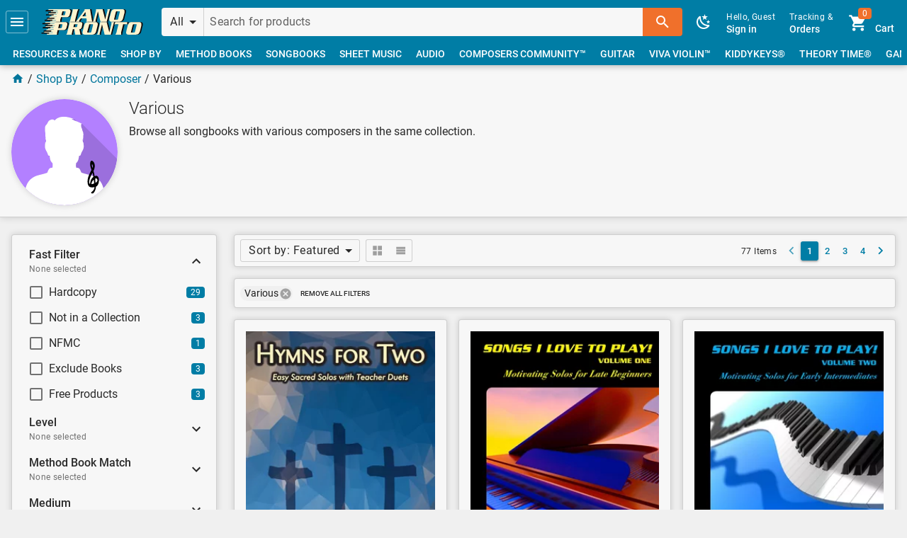

--- FILE ---
content_type: text/html; charset=utf-8
request_url: https://www.google.com/recaptcha/enterprise/anchor?ar=1&k=6LepHl4bAAAAAP8z7NHMppg38Zt67F2zYYF-QdPT&co=aHR0cHM6Ly9waWFub3Byb250by5jb206NDQz&hl=en&v=PoyoqOPhxBO7pBk68S4YbpHZ&size=invisible&anchor-ms=20000&execute-ms=30000&cb=7rec9hqjrcws
body_size: 48722
content:
<!DOCTYPE HTML><html dir="ltr" lang="en"><head><meta http-equiv="Content-Type" content="text/html; charset=UTF-8">
<meta http-equiv="X-UA-Compatible" content="IE=edge">
<title>reCAPTCHA</title>
<style type="text/css">
/* cyrillic-ext */
@font-face {
  font-family: 'Roboto';
  font-style: normal;
  font-weight: 400;
  font-stretch: 100%;
  src: url(//fonts.gstatic.com/s/roboto/v48/KFO7CnqEu92Fr1ME7kSn66aGLdTylUAMa3GUBHMdazTgWw.woff2) format('woff2');
  unicode-range: U+0460-052F, U+1C80-1C8A, U+20B4, U+2DE0-2DFF, U+A640-A69F, U+FE2E-FE2F;
}
/* cyrillic */
@font-face {
  font-family: 'Roboto';
  font-style: normal;
  font-weight: 400;
  font-stretch: 100%;
  src: url(//fonts.gstatic.com/s/roboto/v48/KFO7CnqEu92Fr1ME7kSn66aGLdTylUAMa3iUBHMdazTgWw.woff2) format('woff2');
  unicode-range: U+0301, U+0400-045F, U+0490-0491, U+04B0-04B1, U+2116;
}
/* greek-ext */
@font-face {
  font-family: 'Roboto';
  font-style: normal;
  font-weight: 400;
  font-stretch: 100%;
  src: url(//fonts.gstatic.com/s/roboto/v48/KFO7CnqEu92Fr1ME7kSn66aGLdTylUAMa3CUBHMdazTgWw.woff2) format('woff2');
  unicode-range: U+1F00-1FFF;
}
/* greek */
@font-face {
  font-family: 'Roboto';
  font-style: normal;
  font-weight: 400;
  font-stretch: 100%;
  src: url(//fonts.gstatic.com/s/roboto/v48/KFO7CnqEu92Fr1ME7kSn66aGLdTylUAMa3-UBHMdazTgWw.woff2) format('woff2');
  unicode-range: U+0370-0377, U+037A-037F, U+0384-038A, U+038C, U+038E-03A1, U+03A3-03FF;
}
/* math */
@font-face {
  font-family: 'Roboto';
  font-style: normal;
  font-weight: 400;
  font-stretch: 100%;
  src: url(//fonts.gstatic.com/s/roboto/v48/KFO7CnqEu92Fr1ME7kSn66aGLdTylUAMawCUBHMdazTgWw.woff2) format('woff2');
  unicode-range: U+0302-0303, U+0305, U+0307-0308, U+0310, U+0312, U+0315, U+031A, U+0326-0327, U+032C, U+032F-0330, U+0332-0333, U+0338, U+033A, U+0346, U+034D, U+0391-03A1, U+03A3-03A9, U+03B1-03C9, U+03D1, U+03D5-03D6, U+03F0-03F1, U+03F4-03F5, U+2016-2017, U+2034-2038, U+203C, U+2040, U+2043, U+2047, U+2050, U+2057, U+205F, U+2070-2071, U+2074-208E, U+2090-209C, U+20D0-20DC, U+20E1, U+20E5-20EF, U+2100-2112, U+2114-2115, U+2117-2121, U+2123-214F, U+2190, U+2192, U+2194-21AE, U+21B0-21E5, U+21F1-21F2, U+21F4-2211, U+2213-2214, U+2216-22FF, U+2308-230B, U+2310, U+2319, U+231C-2321, U+2336-237A, U+237C, U+2395, U+239B-23B7, U+23D0, U+23DC-23E1, U+2474-2475, U+25AF, U+25B3, U+25B7, U+25BD, U+25C1, U+25CA, U+25CC, U+25FB, U+266D-266F, U+27C0-27FF, U+2900-2AFF, U+2B0E-2B11, U+2B30-2B4C, U+2BFE, U+3030, U+FF5B, U+FF5D, U+1D400-1D7FF, U+1EE00-1EEFF;
}
/* symbols */
@font-face {
  font-family: 'Roboto';
  font-style: normal;
  font-weight: 400;
  font-stretch: 100%;
  src: url(//fonts.gstatic.com/s/roboto/v48/KFO7CnqEu92Fr1ME7kSn66aGLdTylUAMaxKUBHMdazTgWw.woff2) format('woff2');
  unicode-range: U+0001-000C, U+000E-001F, U+007F-009F, U+20DD-20E0, U+20E2-20E4, U+2150-218F, U+2190, U+2192, U+2194-2199, U+21AF, U+21E6-21F0, U+21F3, U+2218-2219, U+2299, U+22C4-22C6, U+2300-243F, U+2440-244A, U+2460-24FF, U+25A0-27BF, U+2800-28FF, U+2921-2922, U+2981, U+29BF, U+29EB, U+2B00-2BFF, U+4DC0-4DFF, U+FFF9-FFFB, U+10140-1018E, U+10190-1019C, U+101A0, U+101D0-101FD, U+102E0-102FB, U+10E60-10E7E, U+1D2C0-1D2D3, U+1D2E0-1D37F, U+1F000-1F0FF, U+1F100-1F1AD, U+1F1E6-1F1FF, U+1F30D-1F30F, U+1F315, U+1F31C, U+1F31E, U+1F320-1F32C, U+1F336, U+1F378, U+1F37D, U+1F382, U+1F393-1F39F, U+1F3A7-1F3A8, U+1F3AC-1F3AF, U+1F3C2, U+1F3C4-1F3C6, U+1F3CA-1F3CE, U+1F3D4-1F3E0, U+1F3ED, U+1F3F1-1F3F3, U+1F3F5-1F3F7, U+1F408, U+1F415, U+1F41F, U+1F426, U+1F43F, U+1F441-1F442, U+1F444, U+1F446-1F449, U+1F44C-1F44E, U+1F453, U+1F46A, U+1F47D, U+1F4A3, U+1F4B0, U+1F4B3, U+1F4B9, U+1F4BB, U+1F4BF, U+1F4C8-1F4CB, U+1F4D6, U+1F4DA, U+1F4DF, U+1F4E3-1F4E6, U+1F4EA-1F4ED, U+1F4F7, U+1F4F9-1F4FB, U+1F4FD-1F4FE, U+1F503, U+1F507-1F50B, U+1F50D, U+1F512-1F513, U+1F53E-1F54A, U+1F54F-1F5FA, U+1F610, U+1F650-1F67F, U+1F687, U+1F68D, U+1F691, U+1F694, U+1F698, U+1F6AD, U+1F6B2, U+1F6B9-1F6BA, U+1F6BC, U+1F6C6-1F6CF, U+1F6D3-1F6D7, U+1F6E0-1F6EA, U+1F6F0-1F6F3, U+1F6F7-1F6FC, U+1F700-1F7FF, U+1F800-1F80B, U+1F810-1F847, U+1F850-1F859, U+1F860-1F887, U+1F890-1F8AD, U+1F8B0-1F8BB, U+1F8C0-1F8C1, U+1F900-1F90B, U+1F93B, U+1F946, U+1F984, U+1F996, U+1F9E9, U+1FA00-1FA6F, U+1FA70-1FA7C, U+1FA80-1FA89, U+1FA8F-1FAC6, U+1FACE-1FADC, U+1FADF-1FAE9, U+1FAF0-1FAF8, U+1FB00-1FBFF;
}
/* vietnamese */
@font-face {
  font-family: 'Roboto';
  font-style: normal;
  font-weight: 400;
  font-stretch: 100%;
  src: url(//fonts.gstatic.com/s/roboto/v48/KFO7CnqEu92Fr1ME7kSn66aGLdTylUAMa3OUBHMdazTgWw.woff2) format('woff2');
  unicode-range: U+0102-0103, U+0110-0111, U+0128-0129, U+0168-0169, U+01A0-01A1, U+01AF-01B0, U+0300-0301, U+0303-0304, U+0308-0309, U+0323, U+0329, U+1EA0-1EF9, U+20AB;
}
/* latin-ext */
@font-face {
  font-family: 'Roboto';
  font-style: normal;
  font-weight: 400;
  font-stretch: 100%;
  src: url(//fonts.gstatic.com/s/roboto/v48/KFO7CnqEu92Fr1ME7kSn66aGLdTylUAMa3KUBHMdazTgWw.woff2) format('woff2');
  unicode-range: U+0100-02BA, U+02BD-02C5, U+02C7-02CC, U+02CE-02D7, U+02DD-02FF, U+0304, U+0308, U+0329, U+1D00-1DBF, U+1E00-1E9F, U+1EF2-1EFF, U+2020, U+20A0-20AB, U+20AD-20C0, U+2113, U+2C60-2C7F, U+A720-A7FF;
}
/* latin */
@font-face {
  font-family: 'Roboto';
  font-style: normal;
  font-weight: 400;
  font-stretch: 100%;
  src: url(//fonts.gstatic.com/s/roboto/v48/KFO7CnqEu92Fr1ME7kSn66aGLdTylUAMa3yUBHMdazQ.woff2) format('woff2');
  unicode-range: U+0000-00FF, U+0131, U+0152-0153, U+02BB-02BC, U+02C6, U+02DA, U+02DC, U+0304, U+0308, U+0329, U+2000-206F, U+20AC, U+2122, U+2191, U+2193, U+2212, U+2215, U+FEFF, U+FFFD;
}
/* cyrillic-ext */
@font-face {
  font-family: 'Roboto';
  font-style: normal;
  font-weight: 500;
  font-stretch: 100%;
  src: url(//fonts.gstatic.com/s/roboto/v48/KFO7CnqEu92Fr1ME7kSn66aGLdTylUAMa3GUBHMdazTgWw.woff2) format('woff2');
  unicode-range: U+0460-052F, U+1C80-1C8A, U+20B4, U+2DE0-2DFF, U+A640-A69F, U+FE2E-FE2F;
}
/* cyrillic */
@font-face {
  font-family: 'Roboto';
  font-style: normal;
  font-weight: 500;
  font-stretch: 100%;
  src: url(//fonts.gstatic.com/s/roboto/v48/KFO7CnqEu92Fr1ME7kSn66aGLdTylUAMa3iUBHMdazTgWw.woff2) format('woff2');
  unicode-range: U+0301, U+0400-045F, U+0490-0491, U+04B0-04B1, U+2116;
}
/* greek-ext */
@font-face {
  font-family: 'Roboto';
  font-style: normal;
  font-weight: 500;
  font-stretch: 100%;
  src: url(//fonts.gstatic.com/s/roboto/v48/KFO7CnqEu92Fr1ME7kSn66aGLdTylUAMa3CUBHMdazTgWw.woff2) format('woff2');
  unicode-range: U+1F00-1FFF;
}
/* greek */
@font-face {
  font-family: 'Roboto';
  font-style: normal;
  font-weight: 500;
  font-stretch: 100%;
  src: url(//fonts.gstatic.com/s/roboto/v48/KFO7CnqEu92Fr1ME7kSn66aGLdTylUAMa3-UBHMdazTgWw.woff2) format('woff2');
  unicode-range: U+0370-0377, U+037A-037F, U+0384-038A, U+038C, U+038E-03A1, U+03A3-03FF;
}
/* math */
@font-face {
  font-family: 'Roboto';
  font-style: normal;
  font-weight: 500;
  font-stretch: 100%;
  src: url(//fonts.gstatic.com/s/roboto/v48/KFO7CnqEu92Fr1ME7kSn66aGLdTylUAMawCUBHMdazTgWw.woff2) format('woff2');
  unicode-range: U+0302-0303, U+0305, U+0307-0308, U+0310, U+0312, U+0315, U+031A, U+0326-0327, U+032C, U+032F-0330, U+0332-0333, U+0338, U+033A, U+0346, U+034D, U+0391-03A1, U+03A3-03A9, U+03B1-03C9, U+03D1, U+03D5-03D6, U+03F0-03F1, U+03F4-03F5, U+2016-2017, U+2034-2038, U+203C, U+2040, U+2043, U+2047, U+2050, U+2057, U+205F, U+2070-2071, U+2074-208E, U+2090-209C, U+20D0-20DC, U+20E1, U+20E5-20EF, U+2100-2112, U+2114-2115, U+2117-2121, U+2123-214F, U+2190, U+2192, U+2194-21AE, U+21B0-21E5, U+21F1-21F2, U+21F4-2211, U+2213-2214, U+2216-22FF, U+2308-230B, U+2310, U+2319, U+231C-2321, U+2336-237A, U+237C, U+2395, U+239B-23B7, U+23D0, U+23DC-23E1, U+2474-2475, U+25AF, U+25B3, U+25B7, U+25BD, U+25C1, U+25CA, U+25CC, U+25FB, U+266D-266F, U+27C0-27FF, U+2900-2AFF, U+2B0E-2B11, U+2B30-2B4C, U+2BFE, U+3030, U+FF5B, U+FF5D, U+1D400-1D7FF, U+1EE00-1EEFF;
}
/* symbols */
@font-face {
  font-family: 'Roboto';
  font-style: normal;
  font-weight: 500;
  font-stretch: 100%;
  src: url(//fonts.gstatic.com/s/roboto/v48/KFO7CnqEu92Fr1ME7kSn66aGLdTylUAMaxKUBHMdazTgWw.woff2) format('woff2');
  unicode-range: U+0001-000C, U+000E-001F, U+007F-009F, U+20DD-20E0, U+20E2-20E4, U+2150-218F, U+2190, U+2192, U+2194-2199, U+21AF, U+21E6-21F0, U+21F3, U+2218-2219, U+2299, U+22C4-22C6, U+2300-243F, U+2440-244A, U+2460-24FF, U+25A0-27BF, U+2800-28FF, U+2921-2922, U+2981, U+29BF, U+29EB, U+2B00-2BFF, U+4DC0-4DFF, U+FFF9-FFFB, U+10140-1018E, U+10190-1019C, U+101A0, U+101D0-101FD, U+102E0-102FB, U+10E60-10E7E, U+1D2C0-1D2D3, U+1D2E0-1D37F, U+1F000-1F0FF, U+1F100-1F1AD, U+1F1E6-1F1FF, U+1F30D-1F30F, U+1F315, U+1F31C, U+1F31E, U+1F320-1F32C, U+1F336, U+1F378, U+1F37D, U+1F382, U+1F393-1F39F, U+1F3A7-1F3A8, U+1F3AC-1F3AF, U+1F3C2, U+1F3C4-1F3C6, U+1F3CA-1F3CE, U+1F3D4-1F3E0, U+1F3ED, U+1F3F1-1F3F3, U+1F3F5-1F3F7, U+1F408, U+1F415, U+1F41F, U+1F426, U+1F43F, U+1F441-1F442, U+1F444, U+1F446-1F449, U+1F44C-1F44E, U+1F453, U+1F46A, U+1F47D, U+1F4A3, U+1F4B0, U+1F4B3, U+1F4B9, U+1F4BB, U+1F4BF, U+1F4C8-1F4CB, U+1F4D6, U+1F4DA, U+1F4DF, U+1F4E3-1F4E6, U+1F4EA-1F4ED, U+1F4F7, U+1F4F9-1F4FB, U+1F4FD-1F4FE, U+1F503, U+1F507-1F50B, U+1F50D, U+1F512-1F513, U+1F53E-1F54A, U+1F54F-1F5FA, U+1F610, U+1F650-1F67F, U+1F687, U+1F68D, U+1F691, U+1F694, U+1F698, U+1F6AD, U+1F6B2, U+1F6B9-1F6BA, U+1F6BC, U+1F6C6-1F6CF, U+1F6D3-1F6D7, U+1F6E0-1F6EA, U+1F6F0-1F6F3, U+1F6F7-1F6FC, U+1F700-1F7FF, U+1F800-1F80B, U+1F810-1F847, U+1F850-1F859, U+1F860-1F887, U+1F890-1F8AD, U+1F8B0-1F8BB, U+1F8C0-1F8C1, U+1F900-1F90B, U+1F93B, U+1F946, U+1F984, U+1F996, U+1F9E9, U+1FA00-1FA6F, U+1FA70-1FA7C, U+1FA80-1FA89, U+1FA8F-1FAC6, U+1FACE-1FADC, U+1FADF-1FAE9, U+1FAF0-1FAF8, U+1FB00-1FBFF;
}
/* vietnamese */
@font-face {
  font-family: 'Roboto';
  font-style: normal;
  font-weight: 500;
  font-stretch: 100%;
  src: url(//fonts.gstatic.com/s/roboto/v48/KFO7CnqEu92Fr1ME7kSn66aGLdTylUAMa3OUBHMdazTgWw.woff2) format('woff2');
  unicode-range: U+0102-0103, U+0110-0111, U+0128-0129, U+0168-0169, U+01A0-01A1, U+01AF-01B0, U+0300-0301, U+0303-0304, U+0308-0309, U+0323, U+0329, U+1EA0-1EF9, U+20AB;
}
/* latin-ext */
@font-face {
  font-family: 'Roboto';
  font-style: normal;
  font-weight: 500;
  font-stretch: 100%;
  src: url(//fonts.gstatic.com/s/roboto/v48/KFO7CnqEu92Fr1ME7kSn66aGLdTylUAMa3KUBHMdazTgWw.woff2) format('woff2');
  unicode-range: U+0100-02BA, U+02BD-02C5, U+02C7-02CC, U+02CE-02D7, U+02DD-02FF, U+0304, U+0308, U+0329, U+1D00-1DBF, U+1E00-1E9F, U+1EF2-1EFF, U+2020, U+20A0-20AB, U+20AD-20C0, U+2113, U+2C60-2C7F, U+A720-A7FF;
}
/* latin */
@font-face {
  font-family: 'Roboto';
  font-style: normal;
  font-weight: 500;
  font-stretch: 100%;
  src: url(//fonts.gstatic.com/s/roboto/v48/KFO7CnqEu92Fr1ME7kSn66aGLdTylUAMa3yUBHMdazQ.woff2) format('woff2');
  unicode-range: U+0000-00FF, U+0131, U+0152-0153, U+02BB-02BC, U+02C6, U+02DA, U+02DC, U+0304, U+0308, U+0329, U+2000-206F, U+20AC, U+2122, U+2191, U+2193, U+2212, U+2215, U+FEFF, U+FFFD;
}
/* cyrillic-ext */
@font-face {
  font-family: 'Roboto';
  font-style: normal;
  font-weight: 900;
  font-stretch: 100%;
  src: url(//fonts.gstatic.com/s/roboto/v48/KFO7CnqEu92Fr1ME7kSn66aGLdTylUAMa3GUBHMdazTgWw.woff2) format('woff2');
  unicode-range: U+0460-052F, U+1C80-1C8A, U+20B4, U+2DE0-2DFF, U+A640-A69F, U+FE2E-FE2F;
}
/* cyrillic */
@font-face {
  font-family: 'Roboto';
  font-style: normal;
  font-weight: 900;
  font-stretch: 100%;
  src: url(//fonts.gstatic.com/s/roboto/v48/KFO7CnqEu92Fr1ME7kSn66aGLdTylUAMa3iUBHMdazTgWw.woff2) format('woff2');
  unicode-range: U+0301, U+0400-045F, U+0490-0491, U+04B0-04B1, U+2116;
}
/* greek-ext */
@font-face {
  font-family: 'Roboto';
  font-style: normal;
  font-weight: 900;
  font-stretch: 100%;
  src: url(//fonts.gstatic.com/s/roboto/v48/KFO7CnqEu92Fr1ME7kSn66aGLdTylUAMa3CUBHMdazTgWw.woff2) format('woff2');
  unicode-range: U+1F00-1FFF;
}
/* greek */
@font-face {
  font-family: 'Roboto';
  font-style: normal;
  font-weight: 900;
  font-stretch: 100%;
  src: url(//fonts.gstatic.com/s/roboto/v48/KFO7CnqEu92Fr1ME7kSn66aGLdTylUAMa3-UBHMdazTgWw.woff2) format('woff2');
  unicode-range: U+0370-0377, U+037A-037F, U+0384-038A, U+038C, U+038E-03A1, U+03A3-03FF;
}
/* math */
@font-face {
  font-family: 'Roboto';
  font-style: normal;
  font-weight: 900;
  font-stretch: 100%;
  src: url(//fonts.gstatic.com/s/roboto/v48/KFO7CnqEu92Fr1ME7kSn66aGLdTylUAMawCUBHMdazTgWw.woff2) format('woff2');
  unicode-range: U+0302-0303, U+0305, U+0307-0308, U+0310, U+0312, U+0315, U+031A, U+0326-0327, U+032C, U+032F-0330, U+0332-0333, U+0338, U+033A, U+0346, U+034D, U+0391-03A1, U+03A3-03A9, U+03B1-03C9, U+03D1, U+03D5-03D6, U+03F0-03F1, U+03F4-03F5, U+2016-2017, U+2034-2038, U+203C, U+2040, U+2043, U+2047, U+2050, U+2057, U+205F, U+2070-2071, U+2074-208E, U+2090-209C, U+20D0-20DC, U+20E1, U+20E5-20EF, U+2100-2112, U+2114-2115, U+2117-2121, U+2123-214F, U+2190, U+2192, U+2194-21AE, U+21B0-21E5, U+21F1-21F2, U+21F4-2211, U+2213-2214, U+2216-22FF, U+2308-230B, U+2310, U+2319, U+231C-2321, U+2336-237A, U+237C, U+2395, U+239B-23B7, U+23D0, U+23DC-23E1, U+2474-2475, U+25AF, U+25B3, U+25B7, U+25BD, U+25C1, U+25CA, U+25CC, U+25FB, U+266D-266F, U+27C0-27FF, U+2900-2AFF, U+2B0E-2B11, U+2B30-2B4C, U+2BFE, U+3030, U+FF5B, U+FF5D, U+1D400-1D7FF, U+1EE00-1EEFF;
}
/* symbols */
@font-face {
  font-family: 'Roboto';
  font-style: normal;
  font-weight: 900;
  font-stretch: 100%;
  src: url(//fonts.gstatic.com/s/roboto/v48/KFO7CnqEu92Fr1ME7kSn66aGLdTylUAMaxKUBHMdazTgWw.woff2) format('woff2');
  unicode-range: U+0001-000C, U+000E-001F, U+007F-009F, U+20DD-20E0, U+20E2-20E4, U+2150-218F, U+2190, U+2192, U+2194-2199, U+21AF, U+21E6-21F0, U+21F3, U+2218-2219, U+2299, U+22C4-22C6, U+2300-243F, U+2440-244A, U+2460-24FF, U+25A0-27BF, U+2800-28FF, U+2921-2922, U+2981, U+29BF, U+29EB, U+2B00-2BFF, U+4DC0-4DFF, U+FFF9-FFFB, U+10140-1018E, U+10190-1019C, U+101A0, U+101D0-101FD, U+102E0-102FB, U+10E60-10E7E, U+1D2C0-1D2D3, U+1D2E0-1D37F, U+1F000-1F0FF, U+1F100-1F1AD, U+1F1E6-1F1FF, U+1F30D-1F30F, U+1F315, U+1F31C, U+1F31E, U+1F320-1F32C, U+1F336, U+1F378, U+1F37D, U+1F382, U+1F393-1F39F, U+1F3A7-1F3A8, U+1F3AC-1F3AF, U+1F3C2, U+1F3C4-1F3C6, U+1F3CA-1F3CE, U+1F3D4-1F3E0, U+1F3ED, U+1F3F1-1F3F3, U+1F3F5-1F3F7, U+1F408, U+1F415, U+1F41F, U+1F426, U+1F43F, U+1F441-1F442, U+1F444, U+1F446-1F449, U+1F44C-1F44E, U+1F453, U+1F46A, U+1F47D, U+1F4A3, U+1F4B0, U+1F4B3, U+1F4B9, U+1F4BB, U+1F4BF, U+1F4C8-1F4CB, U+1F4D6, U+1F4DA, U+1F4DF, U+1F4E3-1F4E6, U+1F4EA-1F4ED, U+1F4F7, U+1F4F9-1F4FB, U+1F4FD-1F4FE, U+1F503, U+1F507-1F50B, U+1F50D, U+1F512-1F513, U+1F53E-1F54A, U+1F54F-1F5FA, U+1F610, U+1F650-1F67F, U+1F687, U+1F68D, U+1F691, U+1F694, U+1F698, U+1F6AD, U+1F6B2, U+1F6B9-1F6BA, U+1F6BC, U+1F6C6-1F6CF, U+1F6D3-1F6D7, U+1F6E0-1F6EA, U+1F6F0-1F6F3, U+1F6F7-1F6FC, U+1F700-1F7FF, U+1F800-1F80B, U+1F810-1F847, U+1F850-1F859, U+1F860-1F887, U+1F890-1F8AD, U+1F8B0-1F8BB, U+1F8C0-1F8C1, U+1F900-1F90B, U+1F93B, U+1F946, U+1F984, U+1F996, U+1F9E9, U+1FA00-1FA6F, U+1FA70-1FA7C, U+1FA80-1FA89, U+1FA8F-1FAC6, U+1FACE-1FADC, U+1FADF-1FAE9, U+1FAF0-1FAF8, U+1FB00-1FBFF;
}
/* vietnamese */
@font-face {
  font-family: 'Roboto';
  font-style: normal;
  font-weight: 900;
  font-stretch: 100%;
  src: url(//fonts.gstatic.com/s/roboto/v48/KFO7CnqEu92Fr1ME7kSn66aGLdTylUAMa3OUBHMdazTgWw.woff2) format('woff2');
  unicode-range: U+0102-0103, U+0110-0111, U+0128-0129, U+0168-0169, U+01A0-01A1, U+01AF-01B0, U+0300-0301, U+0303-0304, U+0308-0309, U+0323, U+0329, U+1EA0-1EF9, U+20AB;
}
/* latin-ext */
@font-face {
  font-family: 'Roboto';
  font-style: normal;
  font-weight: 900;
  font-stretch: 100%;
  src: url(//fonts.gstatic.com/s/roboto/v48/KFO7CnqEu92Fr1ME7kSn66aGLdTylUAMa3KUBHMdazTgWw.woff2) format('woff2');
  unicode-range: U+0100-02BA, U+02BD-02C5, U+02C7-02CC, U+02CE-02D7, U+02DD-02FF, U+0304, U+0308, U+0329, U+1D00-1DBF, U+1E00-1E9F, U+1EF2-1EFF, U+2020, U+20A0-20AB, U+20AD-20C0, U+2113, U+2C60-2C7F, U+A720-A7FF;
}
/* latin */
@font-face {
  font-family: 'Roboto';
  font-style: normal;
  font-weight: 900;
  font-stretch: 100%;
  src: url(//fonts.gstatic.com/s/roboto/v48/KFO7CnqEu92Fr1ME7kSn66aGLdTylUAMa3yUBHMdazQ.woff2) format('woff2');
  unicode-range: U+0000-00FF, U+0131, U+0152-0153, U+02BB-02BC, U+02C6, U+02DA, U+02DC, U+0304, U+0308, U+0329, U+2000-206F, U+20AC, U+2122, U+2191, U+2193, U+2212, U+2215, U+FEFF, U+FFFD;
}

</style>
<link rel="stylesheet" type="text/css" href="https://www.gstatic.com/recaptcha/releases/PoyoqOPhxBO7pBk68S4YbpHZ/styles__ltr.css">
<script nonce="zgVOT3RyJrj6AB1nD6iO9w" type="text/javascript">window['__recaptcha_api'] = 'https://www.google.com/recaptcha/enterprise/';</script>
<script type="text/javascript" src="https://www.gstatic.com/recaptcha/releases/PoyoqOPhxBO7pBk68S4YbpHZ/recaptcha__en.js" nonce="zgVOT3RyJrj6AB1nD6iO9w">
      
    </script></head>
<body><div id="rc-anchor-alert" class="rc-anchor-alert"></div>
<input type="hidden" id="recaptcha-token" value="[base64]">
<script type="text/javascript" nonce="zgVOT3RyJrj6AB1nD6iO9w">
      recaptcha.anchor.Main.init("[\x22ainput\x22,[\x22bgdata\x22,\x22\x22,\[base64]/[base64]/[base64]/ZyhXLGgpOnEoW04sMjEsbF0sVywwKSxoKSxmYWxzZSxmYWxzZSl9Y2F0Y2goayl7RygzNTgsVyk/[base64]/[base64]/[base64]/[base64]/[base64]/[base64]/[base64]/bmV3IEJbT10oRFswXSk6dz09Mj9uZXcgQltPXShEWzBdLERbMV0pOnc9PTM/bmV3IEJbT10oRFswXSxEWzFdLERbMl0pOnc9PTQ/[base64]/[base64]/[base64]/[base64]/[base64]\\u003d\x22,\[base64]\\u003d\\u003d\x22,\x22fcKsYRvCo1BbwoTDhBnCpVrDpzQnwqzDscKwwo7DiE98XsOSw7gxMwwxwpVJw6wUAcO2w7MUwo0WIE5/[base64]/CuiDCncOhw6LDtCTDp8O/w49xSivChlliHELCp8KHTnp8w7bCusK+XHBUUcKhdUXDgcKGZk/[base64]/DuElHwo8aa8K+H043w4/[base64]/Dvh/DkmPCm1QmY8Ouw4MNwrlHwrJMcEfCusOVVmchJMK1TG4MwrATGnzCpcKywr8gU8OTwpA0woXDmcK4w6ANw6PCpxjCpMKswpYFw7fDucKtwrpDwrkLcMK/E8KyPAV/w6bDl8Oyw7zDgH7DvkMDwrrDrGkCJMOUOEgew5ABw4BGKiPDiUJUw4B3wpHCqMOOwr3Ct3lUDcKEw6vDvcKMMsOYH8Ocw4YzwojChMOkacO3U8OtO8K6LhXCuzthw5TDmcO1w5vDqDTCp8OOwr9RMFnDjkhbw51SXV/CqQjDgMK8XU1pbcKlH8K8wr3DnFpXw7jClB3DvQHDm8OYwqcOfnHCq8KYRzxVwo4dwow+w4PCq8OYZzU+wrrCmMKCw5s0dFHDj8Ocw4HCnWhDw67DosKyOEpHUcONLsODw7/DjD3ClcOawrTCqMOdFsKvZ8OlUMOhw5nChWDDiEIDwp3Ch0VJGyJow6EBQkULwoHCoGzDk8KBI8Ofb8OibsKcw6/CksOxXcKrwpDCksOkUMOZw5jDpsKpCBbDrS3DiFfDhw5IbRARwr7CsBvDoMO/w5bCh8OdwphJDMKhwp5KNjR/[base64]/CnQpowqkaE8ONR0J3wr3CgsOMNsKawp/[base64]/Sh3CngcXwroiwrZwN8Kow6DDhcO8w5YAw5QOUQoKYX7Co8KNOibDucOrd8KMcxzCpcKpw6TDmsO4E8O/wrMqQSwVwoPDm8OudHvCmsOXw5zCpcOzwp45EcKCSlUDHW5MLsO7csK6ScOadCnCgynDisOaw7NIFi/DocOVw7XDkhxne8OowpVww7Zlw50Rwp3CkVM1bxDDuHHDhcOdb8OywqN2wqLDm8OYwrnDucOoI2xHVXfDpHgtwr/DtAceC8ODGcKxw5fDkcOXwqnDucK0wp0PV8OEwpDCmsKYc8KRw4widsKVw5vCh8OlesKuPVHCvAzDjsOCw6hOVlIGQcK8w6TCvMKXwrRbw5JHw5kBwpJDwqk9w61yV8KZI1YbwqvCrsO/wqbCi8KzWTIFwrjCm8OXw5ZnXwjCncOrwocSZsKzTj9aAsKQBBU1w7d9HcKpUQphY8OewqprPcOyYzLCsDE0w6B7w5vDucKgw4nCjVvCmMKQesKZwpLCkMKpVADDnsKewrrCuzXCsEsdw7PDriMFw5sMTwjCkcKVwrXDm0/[base64]/Dq8OhPcKUdcKYwrPDlMOhwpMwV8OPYcKCSsO9wqkdw5NSV0NncSHCj8OnK0nDusO+w7BLw7fClcOuST/DlltDw6TCilskGnYtFMKgUsKVS0F4w4PDkSdvw5rCr3NQOsKwMFbDsMOVw5Ugw5xXw4p2wrLCvsKvwpvDiXbCm2Z9w7lRXMOlFTfDpsOvFMKxCzbDiVoFw6vCuT/CpcOfw4zCs1tgGwbCnMOww4BjUcKCwodHwqLDizTDmQ5Swp1Gw6MMwrPCvzN0w4NTLMOVQ1xdWDbCh8K4eATDucO0wpBWw5Zow5XCiMKjw6ElQsOGw7gcUh/DpMKaw5YdwoJ+ccOvwrd9BcKgw5vCpFDDkGbClcOsw5B8W3Vxw5ZdXsKnSXANwoQIF8KswonCu19lNcOcaMK0fsKGRcOfGBXDuFDDpcKsVsKjIQVKw6F8BgXDg8K1w7QeVMKYFMKPw6vDog/Ci03DqxpuI8K2GcOXwq/Dgn3CnyRNUwzCkR0nw48Sw7dHw47ChXLDhsOtFT/DmsO/wrNIEsKbwrnDuGTCisKWwrlPw6R0RcOkAcO8JsKhQ8KVAsOZUkbCswzCocONw7jCow7CrTkZw6gXNnvDl8KZwq3Dp8OycBbDsznDu8O1wrvCnGo0QMO2wql/w6bDsxrDicKwwqEVwpEwQ2bDuwobUD/DpsOOSMO8AsKhwpfDrBQkcsK1wp8Tw4PDoHYTW8Kmw60wwrXCgMKkw4tzw5orEwMSw5wqLyTCicKNwrUUw6fDqhYdwo4+YHhvQkrDvVg4wqTCpsKyM8Kie8OgVl/DucK9w6nCs8O5wqlgwoNWHAPCuzvDlC5/[base64]/CisK9YT/[base64]/DpCg5w5Rbw57CsU54FSVZw5AkCMOLE1RiMsKbdcKzIClqw63DvMO3wrlNJC/CqxPCoVTDhU5OHDnCtC/CksKQO8OCw6sfEi8Nw6I6NiTCoAtnWQsTPzhNCy0swpVxw6pBw5I/J8K2PMOgahnCnABLbjXCscOswrvDmMORwrJJfcO1BHLCiVLDqnV5wpx7dMO0aw1iw4AGwp7DrMOKwoZPVHY8w5swWH/DicK7dDEgOVlIZnNJUhtcwqZywqjCqAMXw4wAw6cgwrAMw54vw5wmwocIw4bDoiTCiAYMw5rDhF9XIzAeUFQbwpx/E20DWUvCr8OOwqXDrT3Dl3jDkgnDlGI+IiJ5Z8KbworDtSVDeMOiw751wqDDrMO7w45Aw7poH8OWA8KeOi/Cs8K2w4pzNcKkw4Z7woDCrhTDq8KkOQXDqggORFfCuMK7UsOow4wVw6DCksOFwpDCn8O3BsOpwqILw6vDvg7DtsOBwpHDmcOHwqRxwqQGOGhMwrkOGcOrFMKhwpgyw4rCpsO0w4kTOh/CnMO/[base64]/wrMmwpDCrcKSElUdw63DnhZDwp3DlRZqIVnCq1PDmMOtUkV0wrfCocKrw6g4w7PDs0vCrlHCjF/[base64]/DqWtaZDAow5A+w4lOw4Mow73DpUvDmcKSw6cve8KDJRzCmw4HwpHDicObQ24PbsO9RsOjQ3PDr8OVFjB3w6Y7PMKxTsKrIwhQDMOkwo/[base64]/azrDhHXCvRctwr5tPwRhBgsAElHCu8ONZMOMD8KUw53DvSnDvybDsMOdwpjDh3xRw6/CgsOmw4E2JcKGW8O+wrXCugLCtSHDmisubMO2d3fCu01qJ8KhwqoHw7RHT8KMTAoCw7/Cnz1LYQk6w57DlcKBA2zCkMO7wonCiMOJw6dAWAVNw4vDv8K0w7F0fMK9w7DDmsOHMsKfw77DosKgwq3CiRY7NMKcw4VZw4ZbLMKtwoDCtsKLdQ7DhcOOag/Cq8KBJQDCpcKQwqXCqnbDkD3CjMOJwodjw4fCl8KpIUXDihzCiVDDusKvwr3DnR/Dg30ow59nKsO+acKhw63DpzTCu0PDhQvCiRp9CwYLwpUHw5jCgAMdHcOvFcOiw6N1UQ0ywrEAZlDDvwrDpMO/w6nDpcKgwo8WwqlSw4l3UsO7wrI1woDDkMKYw7orw7jCucOdesKjasKnLsO5KCsLw6IDw51bDMOYwqMOAxjDpMKRPcKNayLCn8O/wrTDrgDCqsKqw547wo4cwr5zw4HCoQFnPcOjX3ZkDcKcw54pQgBBw4DCoA3DkmZqw7DDsBTDg2jCo15+w406wrrComRbM0XDi27Cm8KUw7Jgw7ptFsK1w5HDgkDDv8OPwqR8w5nDlsOAw5PCnjnDqcKww74AaMOTbCjDscOaw4R3ZHx9w4AeTsOwwobCoFnDqsOXw7/CnxjCvMOKYlPDqUzCuT7CsgxaBMKPQcKXWsKNTsK/w7hoasKYUk4kwqZdPMKMw7TDhAtTD1oiUkk8wpfDuMK7w4NtbcOXOkxJNx4jdMKZJQhsLCUeEhZPw5dtX8OpwrQMwoXCm8KOwrpWan1TMMKBwptIworDrcK1HsOgXcKmw5fDjsOMMWYYwoXDpMKKB8K/NMKiwpHCiMKZw4xJVigmcMOvBjBaOQcIw6nCmsOoK2lRFXtzLcO+wopCw4s/[base64]/DmmdfXMOcw5/DncKhw4szwo83wrp0w6LDlMKKcsK/PMKww65Lwps2IcOsIU4hw77CjREmwqHCtTwVwpzDoHDCvAoLwq/CpMOUwqVxFDXDtsOmwqQGD8O1cMKKw68nM8OlGGgrKy/DgcKrAMO8ZcKtbS0DX8O8FcKZQ1ZWMSzDt8OhwoBhR8KZcVcOTDJ1w7rCj8K0f03DpgLCrgHDnDvCvMKJwpQoMsKKw4PCsxLDgMOkVSrCoAwwYlNUWMKVN8KnBQnCuAxIw7JfA3XDm8Osw7LCicONfBoiwofCrEYXFXTClsOlwrDDtMOhw5DDtsOWw4/[base64]/esKWwqN5VsOYwop3wqrCnBDCvVMiwo3DncOtwo7CjcOIBMO5wozDjsOhwpNzYcOqTzdyw4vCjMOLwr/CmG4JBwo+HMKzenvCjcKQYADDk8Kvw6nCrcKXw67ClsOwFsOew7nCp8OkQcOxfMKXwosoKmrCvW9taMK8wqTDrsKQV8OYdcOew6F6LEfCoVLDuhxHZCtVdChRIkIjwoMyw5Ezw7DCpsKXKsKRw5bDgEJOOnIvWcKGLn/[base64]/[base64]/DsFjDok9gwpjCgwRxdlPDkGh6wovCtDHChMOGQH15GsOFw7DCs8KTwqwHPsKow4PCuRbCvQ7DilA3w7hGdXIlw5x3woAZw5QjOMKbRxzDi8OwdA/Cl23ClEDDnMKnRGIRw57ClMOofAzDm8KOZMKuwr4xUcO7wr4ueGMgXy0dw5LCoMOVYcO6w5vDi8OFIsOfwrNXPMOCEU/ColLDv2XCn8K1w4jChhBEwpRHF8OAK8KPPsKjNMOPdQ7Dh8Oxwqg0PxHDtltlw73CiAlQw7RFRlxNw7Udw6ttw5jCpcKoacKCbTY5w5Q6HcKnwoDCusOqaGjDqXwfw7sxw6vDv8OdOWrDt8K/e37DmMO1w6HCkMOSwqPDr8KlC8OiEHXDqcKUN8KRwoYSbD/DucKzwrckeMOqwp/DvTghfMOMQsK4wofCgMKdPyHCjcKEQcO4w6fDiFfCmDPDlsKNGwwLw7jDlMKKSH43w6NWw7I/HMOYw7FqdsOUw4DDtTnCvSYFM8K8w7jClXhBw47CsAFawpBSw5AewrUGOFHCjAPCvULChsOSIcOOTMK6w53CnsOywqY8wqXCssKjSMOqw65nw7VqVx1MKkMSwr/Cg8KROiLDtcKBS8KMGsKeVV/CiMKywpTDl3JvKHjDi8OJA8Oawo17YA7DrxlqwqXDhmvCqiDDm8KJR8OwQQHDkB/Cm0rDksKbw4nCtsOBwovDqScuwovDhMKEZMOqw59We8KZVcK0w789J8KdwoFCVsKHwrfCsTsVODbClsO0Yh9Qw7ETw7bCscK+IcK1wqdDwqjCv8O2E0NZLcKECcOEwpvCsxjCiMK1w6vCsMOfHsOcwo7DtMKwETTCu8KpVsKQwokpVBstKcKMw5pGKcKtwq/DoizClMKyHxXCiULCv8OKUsK0w5bDmsOxw5M8w7JYw48qwpgfwoLDvFZLwq7Dj8Oba0ALw40/wqVIw4Iqw4EpQcKqwqTCnSNFHcKQIcOOw4fDksKWOC3CqFHCh8OhG8KBZATCqcOhwpDCqMOBQ2LDrGAUwrk6w4LCmFphwpkIWifDv8KaDMOYwqbCgz98wpgONB/[base64]/[base64]/[base64]/dC3Ci8OKwqrDq1wkw5bDk1nDkMOKw7nCmgPDlHvDssKEw6FzIsOqPMKow7olbVXCmkUGVsOrw7ALwo/[base64]/DkVMpwr0qFAIAwrJHw5DDpMO7MhwBw4ZzwqnDnMKbBsKjw6N8w5cpWcKbwr5/w4rDpzdnCzVDwqY/w6HDmMK3w7PCsnFvwrF7w5rCu2bDrsOawr8jR8OOHxbCrmkHXlrDjMOyIsKEw6FvAWjCpiYyecOAwrTCiMOVw6zCpsK/woPCt8OvCjPCusKTX8KXwoTCrQJqIcOcw4rCncKewrnCnk3CkcOnMBRTQMOoJsK+dg59fMOuBlrCg8KpJhEFwqEvIlN0wq/CgMOIw6bDgsKdWD1rwrgPw6ZmwoTCgCcvwoRdworCjsOqGcKaw5rCkALCkcKKPB0RYcKJw4vDmWUWfjjDhX7DtHt9wpTDm8OASRzDpxAGDMOywpPDl0/DncOHwoZDwqYYAG8GHlN2w7zCusKPwoNhH1PDoB7DssOxw6/DlR7DvcO2In7DrsK2JsKjRMK2wqLDuzPCvMKUw5rCjAfDhsOiwprDncOxw49gw4wDX8O1TwvCgcKiwp7Cj3nCocOnw73CuAU7J8OHw5DDvA3DrVTDjsKzSWfCth/CtsOxZ2nDnHQVXcOcwqjDohMWUAzDsMOXw7YxDQoYwonDtCHDoGldK2tDw6HCqCs9bTBfIVfCjhoFwp/DqgnChBjDkcKQwofDnGkewqhWYsOdw6XDkcKRwofDsWsLw5New7HDiMKyAW0jwqzDmMOwwqXCtyrCjcOXC09/wodfEQgzw6HDrRRYw4Zrw44IeMKfalYbwptIb8Oww7EHIMKIwrTDoMOEwqY/w7LCqMOPb8K0w5rCosOMF8KIbsK0w5QawrvCmzwPO2fCiAgFODLDrMKzwqrCgMOrwrrClsOhwpTCgUg9w5vDp8KtwqbDuDdgcMOoWjpVbn/Du2/Ds1/ClsOuXsO7f0Y1HsOAwpoNdcKScMOOwopACsOIw4LDq8K+wr0jSWsqSnMhwrfDkw8HPsKqV3vDssOrS37DsinChsOOw7oyw5/DjsKhwoURcsKYw4kewo/Cp0bCosOEwqw3Q8OGfzLDgMOLbCFXwrpHZVLDk8KJw5TDlMOJwqQsesKlbGEDw5gTwp42w4XCiEhcLMOyw7zDssOiwqLCtcKEwo3Dky05wo7CqsKOw59WCsKTwotSw43DikXCn8O4wqLCpH4tw5dmwr3CmwrCgMO/w7tOQ8OUwoXDlMObKA/[base64]/[base64]/DqcOmw5LCmsKjBVoqwqJkw5olW8OGdsKqw7bCncOOwqbDtMO0w6QffGzCu31uKkgZw6xcf8OGw4hzwq8RwrXDlMKzMcOBBjDCsELDqHrClMO5W0oxw6rCisOACHbDskdDwq/[base64]/CrMO5wq3Cni7DuTMFw54iwrTClmwowr7CisKXwpnDrFHDn1vDkRLChlUWw5/Ch1I2OcKABCrDmsOQX8KfwrXCsmk0ecK9ZXDCj0vClSkUw7dvw6zCqS3DuWrDkV/DnVdRXMO7McKgIMO+a1nDj8Ozwq5+w5nDjsOFwpbCvcOpwp3DmMOrwq/Co8Oqw7sWY35tTHnCsMKrPF1awrs+w4gMwpXCsQHChsOQf2XCvw/DmEjCqWBhcRLDlwhKaTAAwrs2w7o9WADDqcOwwrLDksOKDFVQw5ReJMKCw7E/wrlcecKOw5nChhIVwodvw7TDozRLw6B1wpXDgQbDlEnCnsO/w77DmsKzEMOuwqXDtU8mwpAywq46wpsWO8Ozw6JiM05KOQ/DrF3Cl8OYwqHCoTrDqMOMOhTDvsOiw7zCkMOwwoHCuMOCwoZiwpsEwocUaT5IwoJpwrQtw7/Dsy/CtGwQMit/wpLDjTJ9w7DCvsO/w4nDo1oXHcKCw6Eqw4XCo8O2acO6NVbCkCLCin3CtTwwwoJDwqbDlGRDYMOaeMKmdsK4w5JVP0NOMRvDrcOsTXgpwojCn1vCoR7CkcOTYsORw5kFwr9twrINw5/CjRLCpgZFawIrW3rCnibDoR/[base64]/[base64]/[base64]/[base64]/DsS3DtMKOw7LCjEfCrhTCthPCmk/[base64]/DqcKeEsOreMKPwrXDtcOTdMKAw5/Ci8KULMKcw6ZhwpMZO8KxOcKnWMOzw6AKWGDCqMOyw6jDgkNXAWLCoMOydMO8wr0mMsKEw7TDjcO8wrDCr8KOwrnClzPCocOyHsKofsO/XsODw70wPsOtw74Mw45swqUlVGvDnMOPXMOeCC3DtMK0w6HCvXsuwro9AFYdwpTDuR/CvMKEw7E5wpA7NnXCosObTsOwUj5wN8OJwpjCj2/[base64]/DrcOzCMOZWWnDnHhdNyYQeFJtwp3CksO7CcKEAsO1w4XDjDHCjnfCiwNrwr5Kw7PDq3pdLBN9SMOMVB5Tw7XCj1PCksO3w6ZSwrbCmsKYw4jDkMKkw7U/w5rDu3t6w7zCqcKiw4bCv8Oyw6vDlTkawrp2w4bDrMOrwojDi2PDjsOfw5NiMSQBMm7DqCFRU07Dk13DmVdnT8Kmw7DCoWzCuQIYHMKCw7Z1IsK7BArCksKMwolzD8Obf1PCnsO6wr/CnMOBwo/[base64]/CqMOUWxFzV1Bpwq0XS3HChn9ww6jCgHltXH3Dg8KrPQo8elHDgcOcw706w4DDqnDDsV3DsxrChMO+XmQ9NHMoF34fT8KFwrJAaS4fUcOETMOTAsOmw7sVXEIQHyohwrPCncOaVHlmGC/DqsOhwr0kwqjCr1d1wqEkBTEbbMO/wqgCK8OWMWdTw7vDscKZwq9Nwpshw4p2BcO3w5vCmsOcPMOwfmVZwo3CosOLw73DlWvDowrDucKuQcKLNl4iw67CqcKWwoQIKmBqwp7DtU7CjMOYY8KiwrlibD7DsTLClUxNwppMIB5Dw4xSwqXDk8OHAi7CnWzCosKFRhPCnnDDu8Ocw65bwo/Ct8K3ICbDihYHEiLCtsOXwqXDnMKJw4FVEsK5fcOMw5o7XT4/IsOPw4N4woVISHkSPBgvYcOAw7MQUR8sbyvDu8OMGcK/[base64]/[base64]/[base64]/w79Fw7pFwq7DvsKERzIFwrNtMMOqX8OxY8KGWSvDi1MiV8O6woTCkcOrwrJmwq4wwr0jwqVmwrgGVQDDlCRBV3rCoMO/w5YFA8OBwpwZw6XDlCDCmy97w5nDq8OSwrU5wpQre8Ovw4gbA28UVsKPZU/DqxjCpMK1w4Bkw597wqzCtlfCuR4fXkg/JcOgw7nCuMOawqBNY0shw70jCy3DrXUZV18Xw4pDw5AQC8KmI8KvLFjCq8K2R8OgLsKXblTDqVJlMzcDwpVKwqo5GUojH3s7w7/[base64]/DnsKYw4zCtMKQwqcGwonDuEjDoxfDl8OxwoNHflYbV33CpC3CtSnCiMO6wprCl8OwXcK8asKyw4pVI8OEw5Nnw6Eiw4Nbwqg4eMOlw6LCtWLCkcKPdjQqJcOGw5XDijV1w4B3D8KPDcOvRhfCmWZiHkPCkhp/[base64]/w63DsXzDusO9woM/w6XCtHdPFgbDvWM4F1LDpjE1w5AjFDLCvMOYw6/CtTdmw5JOw5bDosKtwrnCgX7CqsOuwoQPwq/CpsOgbsKuKhAGw70wGsKfcMKUWRMZW8KSwqrChirDrlVSw5pvLcKow43DmsO6w4ASXcOPw7HCo1LCjFAHXWY7w7JlSE3CisKnw7NsOjhgXF0Bwplow6saKcKIQDB9wpIew6NidxHDjsOYwqdJw7TDgWl0bcO/Z2c8dMOuw6bCvcOmfMK1WsO2Z8O/[base64]/DpcOKHMOoFMOCw4AUw4UWBTTDmcOPDsOgPsOoGEfDl3lrw73DscO/TGXCkXTCpBFpw43DgTE/LMOaFcO2wpbDjUA8wrzClEXDlV7DvjzDmm/CunLDr8KqwosHd8K5ZinDmBXDosOpdcOqD2fDuUPDvWPDsTPDncORHRw2wpNhwqzCvsK+w6bDrj7CvsOFw7fCosK6XxDCpCDDg8OQOsKmW8KWRMKkUMKxw63DkcO9w7tAYGnDqj/CrcOpSsKWwqrCkMO9Gx4BRsOkw4BgXAYawq5OKDfCmMOHEcKfw5oUWMKHw4Bww5nDnsK2w67DiMOfwpTDr8KXbGjDvzwJwoTDpzfCkCbCqMKSBsOyw55cZMKGw6hobMOrw492YFwgw5NFwoPCicKiw4/DucOfGDJ1UcOpwpHClU/CvcOjacK2wpvDrMO/[base64]/wqDCk1/CtjQOw4xjwpTDkMO7VwVqw7kHwq/DtMOrw59XA0/DjsOACsOWK8KMLUUaTDobGcOdw7I8Ag7Cl8KEUMKZQMKYwqvCgcOLwohZLcK0JcKmJD9cXcO6RMKaBcO/w4opOsKmwqHDgsOoI1DDj1fCtcOTOcKawpAvw4XDlsOnw73CoMKRDiXDisK3AmzDtMKmw4LDm8KKeDXCjsKiccKtwpUiwqXCmcOieRrCvCdzZMKawpjChFrDpHtFTCHDt8O8ZCLDo0TCpsOCLAszCW/DkQHClsKaIknCqnXDqcK0C8Orw6RIwqvDjsOOwo0jw77Do1Yew73CtB/DtxHDvcO+w6k8XhLDqMKUw7vCiTnDhsKBLcKAwpwWP8OWRWDCvMKJwrDDn0PDnmFnwp98MFsXQHQKwp0xwojCtWd0HcKEw5pgL8KZw6/CjMOuwrXDvR9GwoMqw6oIwq9vRBnDmioWEsKBwpPDnQXDhBpnUHDCosO4DMO9w4bDgFXCj3ZJw6AcwqDCmgTDuCjCtcOjPcOlwr8yJh3Cs8OvMsKEbsKoQMOST8KqLMKzw7jCjkJ2w4xzQ0okwohCwp0bP34JBcKHE8Ovwo/Dv8O2CA/CugdJew7DjxXCtXHCmcKEZMKRakbDnyNuUsKVwovDocK6w6YQcmh/wpkyRT7Cr0RCwr1/w61UwojCvCbDhsO8wqXDt1HDuzFqwonDiMKcXcOUC2rDncK5w7wlwpvCjEIpTcKgMcKzwqEcw5MAwptuB8KhZBoSwr/[base64]/BB7Dvm5MwpXCiSATwovCuDbDt8OxUip6wqlNWnchw5FObcKqfsKAw5JjD8OLETvCsFMODzvDi8OGIcK8XBA7SwPDvcO/alvClVLCrmDDq0Q9w6XDusKwacKvw5vCm8OOwrTCg05wwoTDqhbCoHPCpB9hwoc7wq3Cs8KAwpHDk8OYP8Kow5DDrcK6w6HDvQclcx/Cv8OcTMODwr4hWHxFwqgQOErDpMOfw4vDlsOKEn/[base64]/CcOVEg43OcO2wqDDrMKvwqbCgkHDs8ObMcKvw6LDrsKbSsKuO8KAw4p+EkUYw6PCgF/CvsKYc0DDrwnChmgMwpnCtzNLfcKnwqjCnU/Cmzxdw48pwrfCgWfCqTzDsEvDpMKhCMOyw4dic8O/GWfDtMOEwpjDk3YIJ8ORwoXDvnrCilhoAsKzR1nDkcKRTiDCrBfDpcKmG8OCwrsmQA7CtTTDu25Ew5fDsGrDl8O6w7IVEChSbCluEyogGsO1w5MCX2bDjsOKw5bClsOKw63DkTnDh8KJw6/[base64]/w4XDusKkwp/[base64]/w4JYwoLDjC3DhHzDrsORw4XCoHsKXHFKwrRXIU/CunbChlpBHVVnOsOob8K7wqXCl08aFTDCtcKkw7rDhADCvsKzw4TCjBRow6NrWMO0Ky9QTMOGUMOaw4fCmQjCpHQBKU3Ct8KXAUJBUwY/w4fDi8KSTcOCw4pbw4lQPy5gIcK+G8Ozw6zDiMOaAMOQwoxJwozDkxbDjcOMw7rDikcbw50Tw77DksKeK3EDOMOCI8KAcsOfwp8kwq8sKATDqHQiScKowo8pwofDjCjCpxfDlhrCu8KKwrTCkcO5YRo3acOUw5/DoMOywo3DucOvdlHCl1zDmMKhWsKFwoR0woLCk8OdwqVjw41TPRkUw6jCnsO6FsOLw59kw5zDlmXCqy/CpMO6w43DvMOed8K+w600wpDCm8O4woxIwrHDpSnDvjjCsHAKwoTDmHbDthZgTsKLbsO9w4QXw7XDucOrUsKaMkY3WsOpw7/DqsOHw6rDs8K5w7LCoMO3HcKkbzHClFbDpcKuw6/CucOawonCr8KBNsKjw7NtQzpkAWPCtcKkO8OUw69Bw5pAw7XDlMKpw6cJw7jDlMKbWMKYwoBsw6kfT8O/Sy7CtkrCm3VvwrrDvcKJFj/DllkbOjHCucKIVMKIw4pgw5HCv8ODHg0NOsOXAhZJYsO/CGfCoycww6TCh28xwpbCiDnDrDUTw6dcwo7Do8Klw5DCnw0uKMOGW8OOexBtbSTDqDzCocKBwrnDtApFw5LDh8KyIMKNHcO+W8OZwp3CmWbDnMOUw7oywp1Pwq/DrXnCqCRrE8Oyw7LDosKAwocqOcOFwpzCh8K3akrDtAvDkB/Dn1UUeUjDi8OmwrZUP0XDg35dD3QiwqV5w7PCrTZ1UMOtw75hdcK8Zwsmw74jWcKYw6IOwqgMP2ocR8OxwrxkQ07DrMOhK8KVw784W8OiwoNQUWvDlwHCmhnDsC/DnmlBw6cLasO/wqIQw5sBekPClcO1CcKvw6LDkHvDjQV8w5PDl2/DuHPDucOYwrXCpA5MIC/DkcKUw6BlwoVXVcOCNkrCvcKwwqHDrwUsXnTDm8OEw7twHETCnsOkwqRFw5LDj8O4RFBgbsKsw4prwpLDicOhJ8KQwqXCisKyw45afi5uwrrCsyTCisKUwobCusKiEMO6w7bCtS1ew5vCq14wwr/CklIFw7Ycwo7DoklrwrkXw7zDk8ObPzTCtGLCpTLDtV8ww5LCj1LDmRvDrU/ClMKAw5LCr3oFbcOjwr/DpxJuwobDth7Cgg3DtMKwQsKnPXLDiMOnwrfDsyTDlx80wpJpwpTDt8OxKsK+UsKTW8Otwq9Cw5NXwp59wooow5vDj3fDssKjw7vDksKLwofDh8OWwowRAQnDrCRUw4pQasOQwpxJCsOLbg0LwpsVwp5cwp/Dr0PDmSPDoFbDkHs6fl14KcK7IBvDhsK+w7khEMOkKsO0w7bCqn/[base64]/[base64]/JcOZw7MSEMKcMcOJQj1KwoTCpn3DpMOsAsOwwrPDpsKrw5tww4/[base64]/CpSRHw7fCmMO/[base64]/w6BSF8OPK8OTw6vCll9VE8Oaw7w4AMO4w6JOwod5KEZrw73CrcOxwrRoZcOWw4PCjilGXMKyw5YiM8Kqw6FVHcOcwqDCjW7Cv8OrT8OUMmnDtDBKw5LCiWnDiU50w5JsTg9Mdxd/[base64]/wr5Fw4dYV8O7wpZ9ZWBYw4Acw4nDnsKpwr9RHnvDg8KRJcOaKcKMw5vChcORMR3Dqz8FZMKcJMOhwr/Co18MMCICN8KcQ8K/K8Kbwp0swofDicKKCQzCm8KPwohtwp89w4zCpngJw7s7bSgYw7zCvlAKAGkDw5rDpHoSQ2fDoMOgVzTDr8OYwqouw7hlf8O1fBJafMOYQFJ5w6Ulwp88w63ClsK3woQRaiMDwoEnBsOHwp7CklBjWgZFw6A+IU/Cm8K1wq1Vwqw6wq/Ds8KGw7o/wqRmwpTDsMOfw5LCulHCoMK2dilINl1swoBcwpFAZsOgw4fDpEoEfDLDm8KYwrtNw689bMK0w6NQfHXDgDJWwocNwpvCkjDDuio0w4LDkXDCkznCl8Ovw6skFQAMw6w8MMKgesKMw4DCikLCmAjCvzDDnMOcw4/DnsKYUsOwF8OVw55Tw44BU3sUOcOqD8OIw4kMd1Y/[base64]/Cgn/Di8KMw6F/[base64]/CpcOJw45hBDQKJMKew53DjnY2woHCn8KjFQ3DosKlQsKTwrErw5bDh148EDMoeB7CtQYrUcO2wrMEwrV9woJ1w7fCl8O/wpsrUHksQsKow4xvLMKPUcOcHkXDnG4uw6jCtlLDr8KkUl/Dn8OmwovCkEAjwrLCt8KTAcOgwrvCpVYoEVbCuMKDw5vDoMKRFiIKVFBvMMKwwqrDvsKOw4TCsWzCphPDnsKSw6nDq3ZaHMKCOsKgM0p3C8KhwpYKwpwOVXTDtcOObhJIMsO8wpDCuR99w5VmEDsfQknCrE7CpcKJw6/CsMOLMAzClcKqw7LCgMKeaCpYDRnCrMOBf2LDsR1VwrIAw45hHSrDvsO+w5MIPFtmAMKsw4VGD8KSw5t0M0pkAjHDvl4pXsK3wqRiwo/CukTCqMOBwpRGT8KlaUl2I3ATwqTDpcKPacKxw4rDhBxWSl3CjmkHw4xfw7DCiz15XhB2woLChyA6Wy0/E8OfM8Ogw5sZw4vDmQvDpk0Ww5TCgx1yw7vCowEZKMO2wrFDwpLDhMOPw4TCj8ORHsOcw7LDvHUpw45Qw61CAcKgN8KcwoZtdcOIw4AbwpsbSsOuw4o5Px/[base64]/[base64]/CpMKAb8OcNjxgw6dbwpQDwrTDmBLCg8OXBRUcw4nDqcK/VQs1w5XCusOOwoMGwqfDnsKFwp7DnUc5VwnDjlQXwonDp8KhQwrCpsKNFsKzNsKlwq/DoR40wrDDmxd1ClnDncKwf0FSaDJrwohbw75JC8KMK8KrdD0kCAvDr8K7IhkywoQ5w4hzNMOlUFt2wrXDjiBSw4fCoWV+wq3DscOQcx1/[base64]/w71BLMK5LG3DnwYAecOzw7RfwrIyTDlAwr0KNVTCrTXDksK9w5VST8K4VFrDg8OCw4PCugvCm8Obw7TCgcOzfMORIXnCqsKaw57CoEMfe0fCpG/CghvDgcK9anlRQMKbEsKJLnwILDZuw5ZuYEvCp0ZyQ1NNJ8Occx/[base64]/DocKjfXV0aMOVCMKTwovCtAfCpgcJFmx6w5nCuXHDpD3Ch28uWyZPw6zCo3nDrsOGw4gkw5Rzfyd1w7UMMmB8OMO+w5I8wpUcw5FewpjDgMKYw47DtjbDtCbDssKkQW1XXl3CtsOSwrvCtGzDsHZiJyPDicOSGsOQw45fHcKZw7HCvsOnN8KTfcKCwoB2w4JBw5x/wqzCoGnCsVwMCsKtwoR6w645CEljwqQTwq7Cs8Kgw7bCgEogecOfw4/Cq3JlwqzDkcOPC8OfVnPChgXDsi3DtcKpC0PCp8O6KcKAw5IadgwxcjbDoMOBZB3DlEYgGztFBk3CrnfDn8KkEsO7A8KpflHDhxvCkhLDvVNAwoYsccOLRsO3wp/[base64]/CjMKZUU/[base64]/CnsO3IMOVb8KKLVPDgmvCvcKnw4zDj8KmJS3CrcO1acK/wqbCsyfDlsKUEcK9OhRgTyU7EcKawrjCtU/CocO9McOnw47CrgnDjsOYwr04woMlw58pPMOLCjLDrsOpw5PCiMOcw6o+w7MnPTPCj2JfYsOzw6/CvETDjMKbbsOaVMKew7Jdw57Dgx3DuGBYHsK0acOVK3hXEsK+XcOXwoUFFsOXQzjDosKBw4PDpsKyYGTDrG0VVcKLcG/CjcOFw4kYwqtrZztad8KQCsOow7/DusO/w7nCtsOHw5HCkUrDsMK9w7lXQD3CkRHCuMK6ccOow6XDi35jw6jDryspwpXDq1DDnVEvW8KnwqIOw6QTw7vChMOww4jClV55WQrDtMOgQmUTesKJw4cdF3PCtsOdwqPCoD1jw6wWY11Awq9bw4HCt8KswoABwo7Ch8Ofwpdqw4oSw6JEaWvDsxR/[base64]/Cs3lNf8KAwow1wrXCuMKMKMObc8KvwprDlcOfAldmw7/[base64]/[base64]/CmMO7w7bDlcKaDcOuw4/[base64]\\u003d\x22],null,[\x22conf\x22,null,\x226LepHl4bAAAAAP8z7NHMppg38Zt67F2zYYF-QdPT\x22,0,null,null,null,1,[21,125,63,73,95,87,41,43,42,83,102,105,109,121],[1017145,217],0,null,null,null,null,0,1,0,null,700,1,null,0,\[base64]/76lBhnEnQkZnOKMAhnM8xEZ\x22,0,0,null,null,1,null,0,0,null,null,null,0],\x22https://pianopronto.com:443\x22,null,[3,1,1],null,null,null,1,3600,[\x22https://www.google.com/intl/en/policies/privacy/\x22,\x22https://www.google.com/intl/en/policies/terms/\x22],\x22JNLuosChms2UADt4g5j7mVULBdAeGpTqejIDvurYaVE\\u003d\x22,1,0,null,1,1769034633300,0,0,[216,225,54,98,151],null,[93,183,253],\x22RC-KW-347qmEAhJ3A\x22,null,null,null,null,null,\x220dAFcWeA7l2sIgdAb9fxgBTZat0Ax_otgMyDLhysZpF_XEvKrnHyTlEHWuJLS4V8o7YARv3saQb8z8r1T-Cv4ERsxdjS_nsZXKrg\x22,1769117433233]");
    </script></body></html>

--- FILE ---
content_type: application/javascript
request_url: https://static.pianopronto.com/js/app.d792a871.js
body_size: 161240
content:
(function(t){function e(e){for(var n,i,o=e[0],s=e[1],a=0,c=[];a<o.length;a++)i=o[a],Object.prototype.hasOwnProperty.call(r,i)&&r[i]&&c.push(r[i][0]),r[i]=0;for(n in s)Object.prototype.hasOwnProperty.call(s,n)&&(t[n]=s[n]);u&&u(e);while(c.length)c.shift()()}var n={},i={9:0},r={9:0};function o(t){return s.p+"js/"+({0:"vendors~customer~main~preview~radio",1:"modals~product~radio",2:"cms~errors",3:"product~radio",4:"vendors~customer~product",10:"auth",11:"category",12:"checkout",13:"cms",14:"customer",15:"debug",16:"errors",17:"main",18:"modals",19:"preview",20:"product",21:"radio",22:"secure-main",23:"vendors~category",24:"vendors~checkout",25:"vendors~cms",26:"vendors~customer",27:"vendors~debug",28:"vendors~main",29:"vendors~modals",30:"vendors~product"}[t]||t)+"."+{0:"d86169d4",1:"eec8d7cf",2:"e5d41ef9",3:"6fa5e1d7",4:"751d32d2",5:"2a348e7a",6:"21947739",7:"96509573",8:"b82cf1ea",10:"068fb192",11:"9a901e42",12:"0600b62e",13:"cda77b43",14:"6fc69437",15:"b0098867",16:"d4271de8",17:"42041bf7",18:"1145e08d",19:"80fd39e5",20:"47c448fa",21:"520f6293",22:"97c593c2",23:"52c6891e",24:"875fc8cb",25:"02adc24f",26:"4e0f16db",27:"2845d612",28:"a444f7d8",29:"d75b7bcf",30:"bf8767b8",31:"c7d0ea4e",32:"2b739057",33:"2270248c",34:"c9002e6d",35:"d7b0202b",36:"e9ff56be"}[t]+".js"}function s(e){if(n[e])return n[e].exports;var i=n[e]={i:e,l:!1,exports:{}};return t[e].call(i.exports,i,i.exports,s),i.l=!0,i.exports}s.e=function(t){var e=[],n={12:1};i[t]?e.push(i[t]):0!==i[t]&&n[t]&&e.push(i[t]=new Promise((function(e,n){for(var r="css/"+({0:"vendors~customer~main~preview~radio",1:"modals~product~radio",2:"cms~errors",3:"product~radio",4:"vendors~customer~product",10:"auth",11:"category",12:"checkout",13:"cms",14:"customer",15:"debug",16:"errors",17:"main",18:"modals",19:"preview",20:"product",21:"radio",22:"secure-main",23:"vendors~category",24:"vendors~checkout",25:"vendors~cms",26:"vendors~customer",27:"vendors~debug",28:"vendors~main",29:"vendors~modals",30:"vendors~product"}[t]||t)+"."+{0:"31d6cfe0",1:"31d6cfe0",2:"31d6cfe0",3:"31d6cfe0",4:"31d6cfe0",5:"31d6cfe0",6:"31d6cfe0",7:"31d6cfe0",8:"31d6cfe0",10:"31d6cfe0",11:"31d6cfe0",12:"7f045040",13:"31d6cfe0",14:"31d6cfe0",15:"31d6cfe0",16:"31d6cfe0",17:"31d6cfe0",18:"31d6cfe0",19:"31d6cfe0",20:"31d6cfe0",21:"31d6cfe0",22:"31d6cfe0",23:"31d6cfe0",24:"31d6cfe0",25:"31d6cfe0",26:"31d6cfe0",27:"31d6cfe0",28:"31d6cfe0",29:"31d6cfe0",30:"31d6cfe0",31:"31d6cfe0",32:"31d6cfe0",33:"31d6cfe0",34:"31d6cfe0",35:"31d6cfe0",36:"31d6cfe0"}[t]+".css",o=s.p+r,a=document.getElementsByTagName("link"),c=0;c<a.length;c++){var l=a[c],u=l.getAttribute("data-href")||l.getAttribute("href");if("stylesheet"===l.rel&&(u===r||u===o))return e()}var d=document.getElementsByTagName("style");for(c=0;c<d.length;c++){l=d[c],u=l.getAttribute("data-href");if(u===r||u===o)return e()}var h=document.createElement("link");h.rel="stylesheet",h.type="text/css",h.onload=e,h.onerror=function(e){var r=e&&e.target&&e.target.src||o,s=new Error("Loading CSS chunk "+t+" failed.\n("+r+")");s.code="CSS_CHUNK_LOAD_FAILED",s.request=r,delete i[t],h.parentNode.removeChild(h),n(s)},h.href=o;var f=document.getElementsByTagName("head")[0];f.appendChild(h)})).then((function(){i[t]=0})));var a=r[t];if(0!==a)if(a)e.push(a[2]);else{var c=new Promise((function(e,n){a=r[t]=[e,n]}));e.push(a[2]=c);var l,u=document.createElement("script");u.charset="utf-8",u.timeout=120,s.nc&&u.setAttribute("nonce",s.nc),u.src=o(t);var d=new Error;l=function(e){u.onerror=u.onload=null,clearTimeout(h);var n=r[t];if(0!==n){if(n){var i=e&&("load"===e.type?"missing":e.type),o=e&&e.target&&e.target.src;d.message="Loading chunk "+t+" failed.\n("+i+": "+o+")",d.name="ChunkLoadError",d.type=i,d.request=o,n[1](d)}r[t]=void 0}};var h=setTimeout((function(){l({type:"timeout",target:u})}),12e4);u.onerror=u.onload=l,document.head.appendChild(u)}return Promise.all(e)},s.m=t,s.c=n,s.d=function(t,e,n){s.o(t,e)||Object.defineProperty(t,e,{enumerable:!0,get:n})},s.r=function(t){"undefined"!==typeof Symbol&&Symbol.toStringTag&&Object.defineProperty(t,Symbol.toStringTag,{value:"Module"}),Object.defineProperty(t,"__esModule",{value:!0})},s.t=function(t,e){if(1&e&&(t=s(t)),8&e)return t;if(4&e&&"object"===typeof t&&t&&t.__esModule)return t;var n=Object.create(null);if(s.r(n),Object.defineProperty(n,"default",{enumerable:!0,value:t}),2&e&&"string"!=typeof t)for(var i in t)s.d(n,i,function(e){return t[e]}.bind(null,i));return n},s.n=function(t){var e=t&&t.__esModule?function(){return t["default"]}:function(){return t};return s.d(e,"a",e),e},s.o=function(t,e){return Object.prototype.hasOwnProperty.call(t,e)},s.p="https://static.pianopronto.com/",s.oe=function(t){throw console.error(t),t};var a=window["webpackJsonp"]=window["webpackJsonp"]||[],c=a.push.bind(a);a.push=e,a=a.slice();for(var l=0;l<a.length;l++)e(a[l]);var u=c;s(s.s=0)})({0:function(t,e,n){t.exports=n("2f39")},"0016":function(t,e,n){"use strict";var i=n("ded3"),r=n.n(i),o=(n("ddb0"),n("2b0e")),s=n("6642"),a=n("e2fa"),c=n("87e8"),l=n("dde5");e["a"]=o["a"].extend({name:"QIcon",mixins:[c["a"],s["a"],a["a"]],props:{tag:{default:"i"},name:String,color:String,left:Boolean,right:Boolean},computed:{classes(){return"q-icon notranslate"+(!0===this.left?" on-left":"")+(!0===this.right?" on-right":"")+(void 0!==this.color?` text-${this.color}`:"")},type(){let t,e=this.name;if(!e)return{none:!0,cls:this.classes};if(void 0!==this.$q.iconMapFn){const t=this.$q.iconMapFn(e);if(void 0!==t){if(void 0===t.icon)return{cls:t.cls+" "+this.classes,content:void 0!==t.content?t.content:" "};e=t.icon}}if(!0===e.startsWith("M")){const[t,n]=e.split("|");return{svg:!0,cls:this.classes,nodes:t.split("&&").map((t=>{const[e,n,i]=t.split("@@");return this.$createElement("path",{attrs:{d:e,transform:i},style:n})})),viewBox:void 0!==n?n:"0 0 24 24"}}if(!0===e.startsWith("img:"))return{img:!0,cls:this.classes,src:e.substring(4)};if(!0===e.startsWith("svguse:")){const[t,n]=e.split("|");return{svguse:!0,cls:this.classes,src:t.substring(7),viewBox:void 0!==n?n:"0 0 24 24"}}let n=" ";return/^[l|f]a[s|r|l|b|d]{0,1} /.test(e)||!0===e.startsWith("icon-")?t=e:!0===e.startsWith("bt-")?t=`bt ${e}`:!0===e.startsWith("eva-")?t=`eva ${e}`:!0===/^ion-(md|ios|logo)/.test(e)?t=`ionicons ${e}`:!0===e.startsWith("ion-")?t=`ionicons ion-${!0===this.$q.platform.is.ios?"ios":"md"}${e.substr(3)}`:!0===e.startsWith("mdi-")?t=`mdi ${e}`:!0===e.startsWith("iconfont ")?t=`${e}`:!0===e.startsWith("ti-")?t=`themify-icon ${e}`:!0===e.startsWith("bi-")?t=`bootstrap-icons ${e}`:(t="material-icons",!0===e.startsWith("o_")?(e=e.substring(2),t+="-outlined"):!0===e.startsWith("r_")?(e=e.substring(2),t+="-round"):!0===e.startsWith("s_")&&(e=e.substring(2),t+="-sharp"),n=e),{cls:t+" "+this.classes,content:n}}},render(t){const e={class:this.type.cls,style:this.sizeStyle,on:r()({},this.qListeners),attrs:{"aria-hidden":"true",role:"presentation"}};return!0===this.type.none?t(this.tag,e,Object(l["c"])(this,"default")):!0===this.type.img?(e.attrs.src=this.type.src,t("img",e)):!0===this.type.svg?(e.attrs.focusable="false",e.attrs.viewBox=this.type.viewBox,t("svg",e,Object(l["a"])(this.type.nodes,this,"default"))):!0===this.type.svguse?(e.attrs.focusable="false",e.attrs.viewBox=this.type.viewBox,t("svg",e,[t("use",{attrs:{"xlink:href":this.type.src}}),Object(l["a"])(this.type.nodes,this,"default")])):t(this.tag,e,Object(l["a"])([this.type.content],this,"default"))}})},"00ee":function(t,e,n){var i=n("b622"),r=i("toStringTag"),o={};o[r]="z",t.exports="[object z]"===String(o)},"0170":function(t,e,n){"use strict";var i=n("ded3"),r=n.n(i),o=n("2b0e"),s=n("87e8"),a=n("dde5");e["a"]=o["a"].extend({name:"QItemLabel",mixins:[s["a"]],props:{overline:Boolean,caption:Boolean,header:Boolean,lines:[Number,String]},computed:{classes(){return{"q-item__label--overline text-overline":this.overline,"q-item__label--caption text-caption":this.caption,"q-item__label--header":this.header,ellipsis:1===parseInt(this.lines,10)}},style(){if(void 0!==this.lines&&parseInt(this.lines,10)>1)return{overflow:"hidden",display:"-webkit-box","-webkit-box-orient":"vertical","-webkit-line-clamp":this.lines}}},render(t){return t("div",{staticClass:"q-item__label",style:this.style,class:this.classes,on:r()({},this.qListeners)},Object(a["c"])(this,"default"))}})},"0234":function(t,e,n){"use strict";function i(t){for(var e=1;e<arguments.length;e++){var n=null!=arguments[e]?arguments[e]:{},i=Object.keys(n);"function"===typeof Object.getOwnPropertySymbols&&(i=i.concat(Object.getOwnPropertySymbols(n).filter((function(t){return Object.getOwnPropertyDescriptor(n,t).enumerable})))),i.forEach((function(e){r(t,e,n[e])}))}return t}function r(t,e,n){return e in t?Object.defineProperty(t,e,{value:n,enumerable:!0,configurable:!0,writable:!0}):t[e]=n,t}function o(t){return o="function"===typeof Symbol&&"symbol"===typeof Symbol.iterator?function(t){return typeof t}:function(t){return t&&"function"===typeof Symbol&&t.constructor===Symbol&&t!==Symbol.prototype?"symbol":typeof t},o(t)}Object.defineProperty(e,"__esModule",{value:!0}),e.pushParams=l,e.popParams=u,e.withParams=p,e._setTarget=e.target=void 0;var s=[],a=null;e.target=a;var c=function(t){e.target=a=t};function l(){null!==a&&s.push(a),e.target=a={}}function u(){var t=a,n=e.target=a=s.pop()||null;return n&&(Array.isArray(n.$sub)||(n.$sub=[]),n.$sub.push(t)),t}function d(t){if("object"!==o(t)||Array.isArray(t))throw new Error("params must be an object");e.target=a=i({},a,t)}function h(t,e){return f((function(n){return function(){n(t);for(var i=arguments.length,r=new Array(i),o=0;o<i;o++)r[o]=arguments[o];return e.apply(this,r)}}))}function f(t){var e=t(d);return function(){l();try{for(var t=arguments.length,n=new Array(t),i=0;i<t;i++)n[i]=arguments[i];return e.apply(this,n)}finally{u()}}}function p(t,e){return"object"===o(t)&&void 0!==e?h(t,e):f(t)}e._setTarget=c},"0366":function(t,e,n){var i=n("1c0b");t.exports=function(t,e,n){if(i(t),void 0===e)return t;switch(n){case 0:return function(){return t.call(e)};case 1:return function(n){return t.call(e,n)};case 2:return function(n,i){return t.call(e,n,i)};case 3:return function(n,i,r){return t.call(e,n,i,r)}}return function(){return t.apply(e,arguments)}}},"0481":function(t,e,n){"use strict";var i=n("23e7"),r=n("a2bf"),o=n("7b0b"),s=n("50c4"),a=n("a691"),c=n("65f0");i({target:"Array",proto:!0},{flat:function(){var t=arguments.length?arguments[0]:void 0,e=o(this),n=s(e.length),i=c(e,0);return i.length=r(i,e,e,n,0,void 0===t?1:a(t)),i}})},"06cf":function(t,e,n){var i=n("83ab"),r=n("d1e7"),o=n("5c6c"),s=n("fc6a"),a=n("c04e"),c=n("5135"),l=n("0cfb"),u=Object.getOwnPropertyDescriptor;e.f=i?u:function(t,e){if(t=s(t),e=a(e,!0),l)try{return u(t,e)}catch(error){}if(c(t,e))return o(!r.f.call(t,e),t[e])}},"0709":function(t,e,n){"use strict";function i(t,e,n,r,o,s,a){if(s!==a)for(var c=r;c<=o&&o-c+1>=a-s;++c)n[s]=e[c],i(t,e,n,c+1,o,s+1,a);else t.push(n.slice(0,s).join(""))}function r(t,e){for(var n=[],r=t.length,o=[],s=1;s<=e;++s)i(n,t,o,0,r-1,0,s);return n}Object.defineProperty(e,"__esModule",{value:!0}),e.getCombinations=r},"07d2":function(t,e,n){"use strict";var i;(function(r){if("function"!==typeof o){var o=function(t){return t};o.nonNative=!0}const s=o("plaintext"),a=o("html"),c=o("comment"),l=/<(\w*)>/g,u=/<\/?([^\s\/>]+)/;function d(t,e,n){t=t||"",e=e||[],n=n||"";let i=f(e,n);return p(t,i)}function h(t,e){t=t||[],e=e||"";let n=f(t,e);return function(t){return p(t||"",n)}}function f(t,e){return t=v(t),{allowable_tags:t,tag_replacement:e,state:s,tag_buffer:"",depth:0,in_quote_char:""}}function p(t,e){let n=e.allowable_tags,i=e.tag_replacement,r=e.state,o=e.tag_buffer,l=e.depth,u=e.in_quote_char,d="";for(let h=0,f=t.length;h<f;h++){let e=t[h];if(r===s)switch(e){case"<":r=a,o+=e;break;default:d+=e;break}else if(r===a)switch(e){case"<":if(u)break;l++;break;case">":if(u)break;if(l){l--;break}u="",r=s,o+=">",n.has(m(o))?d+=o:d+=i,o="";break;case'"':case"'":u=e===u?"":u||e,o+=e;break;case"-":"<!-"===o&&(r=c),o+=e;break;case" ":case"\n":if("<"===o){r=s,d+="< ",o="";break}o+=e;break;default:o+=e;break}else if(r===c)switch(e){case">":"--"==o.slice(-2)&&(r=s),o="";break;default:o+=e;break}}return e.state=r,e.tag_buffer=o,e.depth=l,e.in_quote_char=u,d}function v(t){let e=new Set;if("string"===typeof t){let n;while(n=l.exec(t))e.add(n[1])}else o.nonNative||"function"!==typeof t[o.iterator]?"function"===typeof t.forEach&&t.forEach(e.add,e):e=new Set(t);return e}function m(t){let e=u.exec(t);return e?e[1].toLowerCase():null}d.init_streaming_mode=h,i=function(){return d}.call(e,n,e,t),void 0===i||(t.exports=i)})()},"0831":function(t,e,n){"use strict";n.d(e,"d",(function(){return s})),n.d(e,"c",(function(){return l})),n.d(e,"b",(function(){return u})),n.d(e,"h",(function(){return v})),n.d(e,"g",(function(){return m})),n.d(e,"e",(function(){return b})),n.d(e,"f",(function(){return y}));var i=n("332e"),r=n("f303");const o=!1===i["f"]?[null,document,document.body,document.scrollingElement,document.documentElement]:[];function s(t,e){if("string"===typeof e)try{e=document.querySelector(e)}catch(n){e=void 0}return void 0===e||null===e?e=t.closest(".scroll,.scroll-y,.overflow-auto"):!0===e._isVue&&void 0!==e.$el&&(e=e.$el),o.includes(e)?window:e}function a(t){return(t===window?document.body:t).scrollHeight}function c(t){return(t===window?document.body:t).scrollWidth}function l(t){return t===window?window.pageYOffset||window.scrollY||document.body.scrollTop||0:t.scrollTop}function u(t){return t===window?window.pageXOffset||window.scrollX||document.body.scrollLeft||0:t.scrollLeft}function d(t,e,n=0){const i=void 0===arguments[3]?performance.now():arguments[3],r=l(t);n<=0?r!==e&&f(t,e):requestAnimationFrame((o=>{const s=o-i,a=r+(e-r)/Math.max(s,n)*s;f(t,a),a!==e&&d(t,e,n-s,o)}))}function h(t,e,n=0){const i=void 0===arguments[3]?performance.now():arguments[3],r=u(t);n<=0?r!==e&&p(t,e):requestAnimationFrame((o=>{const s=o-i,a=r+(e-r)/Math.max(s,n)*s;p(t,a),a!==e&&h(t,e,n-s,o)}))}function f(t,e){t!==window?t.scrollTop=e:window.scrollTo(window.pageXOffset||window.scrollX||document.body.scrollLeft||0,e)}function p(t,e){t!==window?t.scrollLeft=e:window.scrollTo(e,window.pageYOffset||window.scrollY||document.body.scrollTop||0)}function v(t,e,n){n?d(t,e,n):f(t,e)}function m(t,e,n){n?h(t,e,n):p(t,e)}let g;function b(){if(void 0!==g)return g;const t=document.createElement("p"),e=document.createElement("div");Object(r["b"])(t,{width:"100%",height:"200px"}),Object(r["b"])(e,{position:"absolute",top:"0px",left:"0px",visibility:"hidden",width:"200px",height:"150px",overflow:"hidden"}),e.appendChild(t),document.body.appendChild(e);const n=t.offsetWidth;e.style.overflow="scroll";let i=t.offsetWidth;return n===i&&(i=e.clientWidth),e.remove(),g=n-i,g}function y(t,e=!0){return!(!t||t.nodeType!==Node.ELEMENT_NODE)&&(e?t.scrollHeight>t.clientHeight&&(t.classList.contains("scroll")||t.classList.contains("overflow-auto")||["auto","scroll"].includes(window.getComputedStyle(t)["overflow-y"])):t.scrollWidth>t.clientWidth&&(t.classList.contains("scroll")||t.classList.contains("overflow-auto")||["auto","scroll"].includes(window.getComputedStyle(t)["overflow-x"])))}e["a"]={getScrollTarget:s,getScrollHeight:a,getScrollWidth:c,getScrollPosition:l,getHorizontalScrollPosition:u,animScrollTo:d,animHorizontalScrollTo:h,setScrollPosition:v,setHorizontalScrollPosition:m,getScrollbarWidth:b,hasScrollbar:y}},"0909":function(t,e,n){"use strict";var i=n("332e");e["a"]={data(){return{canRender:!i["g"]}},mounted(){!1===this.canRender&&(this.canRender=!0)}}},"09f9":function(t,e,n){"use strict";var i=n("2b0e"),r=n("332e"),o=n("d882"),s=n("1c16");const a=["sm","md","lg","xl"],{passive:c}=o["f"];e["a"]={width:0,height:0,name:"xs",sizes:{sm:600,md:1024,lg:1440,xl:1920},lt:{sm:!0,md:!0,lg:!0,xl:!0},gt:{xs:!1,sm:!1,md:!1,lg:!1},xs:!0,sm:!1,md:!1,lg:!1,xl:!1,setSizes:o["g"],setDebounce:o["g"],install(t,e,n){if(!0===r["f"])return void(t.screen=this);const o=void 0!==n.screen&&!0===n.screen.bodyClasses,l=t=>{const e=window.innerWidth,n=window.innerHeight;if(n!==this.height&&(this.height=n),e!==this.width)this.width=e;else if(!0!==t)return;let i=this.sizes;this.gt.xs=e>=i.sm,this.gt.sm=e>=i.md,this.gt.md=e>=i.lg,this.gt.lg=e>=i.xl,this.lt.sm=e<i.sm,this.lt.md=e<i.md,this.lt.lg=e<i.lg,this.lt.xl=e<i.xl,this.xs=this.lt.sm,this.sm=!0===this.gt.xs&&!0===this.lt.md,this.md=!0===this.gt.sm&&!0===this.lt.lg,this.lg=!0===this.gt.md&&!0===this.lt.xl,this.xl=this.gt.lg,i=(!0===this.xs?"xs":!0===this.sm&&"sm")||!0===this.md&&"md"||!0===this.lg&&"lg"||"xl",i!==this.name&&(!0===o&&(document.body.classList.remove(`screen--${this.name}`),document.body.classList.add(`screen--${i}`)),this.name=i)};let u,d={},h=16;this.setSizes=t=>{a.forEach((e=>{void 0!==t[e]&&(d[e]=t[e])}))},this.setDebounce=t=>{h=t};const f=()=>{const t=getComputedStyle(document.body),e=void 0!==window.visualViewport?window.visualViewport:window;t.getPropertyValue("--q-size-sm")&&a.forEach((e=>{this.sizes[e]=parseInt(t.getPropertyValue(`--q-size-${e}`),10)})),this.setSizes=t=>{a.forEach((e=>{t[e]&&(this.sizes[e]=t[e])})),l(!0)},this.setDebounce=t=>{void 0!==u&&e.removeEventListener("resize",u,c),u=t>0?Object(s["a"])(l,t):l,e.addEventListener("resize",u,c)},this.setDebounce(h),Object.keys(d).length>0?(this.setSizes(d),d=void 0):l(),!0===o&&"xs"===this.name&&document.body.classList.add("screen--xs")};!0===r["c"]?e.takeover.push(f):f(),i["a"].util.defineReactive(t,"screen",this)}}},"0b25":function(t,e,n){var i=n("a691"),r=n("50c4");t.exports=function(t){if(void 0===t)return 0;var e=i(t),n=r(e);if(e!==n)throw RangeError("Wrong length or index");return n}},"0cab":function(t,e){
/*! load-script2. MIT License. Feross Aboukhadijeh <https://feross.org/opensource> */
t.exports=function(t,e,n){return new Promise(((i,r)=>{const o=document.createElement("script");o.async=!0,o.src=t;for(const[t,n]of Object.entries(e||{}))o.setAttribute(t,n);o.onload=()=>{o.onerror=o.onload=null,i(o)},o.onerror=()=>{o.onerror=o.onload=null,r(new Error(`Failed to load ${t}`))};const s=n||document.head||document.getElementsByTagName("head")[0];s.appendChild(o)}))}},"0cb2":function(t,e,n){var i=n("7b0b"),r=Math.floor,o="".replace,s=/\$([$&'`]|\d{1,2}|<[^>]*>)/g,a=/\$([$&'`]|\d{1,2})/g;t.exports=function(t,e,n,c,l,u){var d=n+t.length,h=c.length,f=a;return void 0!==l&&(l=i(l),f=s),o.call(u,f,(function(i,o){var s;switch(o.charAt(0)){case"$":return"$";case"&":return t;case"`":return e.slice(0,n);case"'":return e.slice(d);case"<":s=l[o.slice(1,-1)];break;default:var a=+o;if(0===a)return i;if(a>h){var u=r(a/10);return 0===u?i:u<=h?void 0===c[u-1]?o.charAt(1):c[u-1]+o.charAt(1):i}s=c[a-1]}return void 0===s?"":s}))}},"0ccb":function(t,e,n){var i=n("50c4"),r=n("1148"),o=n("1d80"),s=Math.ceil,a=function(t){return function(e,n,a){var c,l,u=String(o(e)),d=u.length,h=void 0===a?" ":String(a),f=i(n);return f<=d||""==h?u:(c=f-d,l=r.call(h,s(c/h.length)),l.length>c&&(l=l.slice(0,c)),t?u+l:l+u)}};t.exports={start:a(!1),end:a(!0)}},"0cd3":function(t,e,n){"use strict";n.d(e,"b",(function(){return r})),n.d(e,"a",(function(){return o})),n.d(e,"c",(function(){return s}));var i=n("332e");function r(t,e,n){if(!0===i["f"])return n;const r=`__qcache_${e}`;return void 0===t[r]?t[r]=n:t[r]}function o(t,e,n){if(!0===i["f"])return n();const r=`__qcache_${e}`;return void 0===t[r]?t[r]=n():t[r]}function s(t,e){return{data(){const n={},i=this[t];for(const t in i)n[t]=i[t];return{[e]:n}},watch:{[t](t,n){const i=this[e];if(void 0!==n)for(const e in n)void 0===t[e]&&this.$delete(i,e);for(const e in t)i[e]!==t[e]&&this.$set(i,e,t[e])}}}}},"0cfb":function(t,e,n){var i=n("83ab"),r=n("d039"),o=n("cc12");t.exports=!i&&!r((function(){return 7!=Object.defineProperty(o("div"),"a",{get:function(){return 7}}).a}))},"0d3b":function(t,e,n){var i=n("d039"),r=n("b622"),o=n("c430"),s=r("iterator");t.exports=!i((function(){var t=new URL("b?a=1&b=2&c=3","http://a"),e=t.searchParams,n="";return t.pathname="c%20d",e.forEach((function(t,i){e["delete"]("b"),n+=i+t})),o&&!t.toJSON||!e.sort||"http://a/c%20d?a=1&c=3"!==t.href||"3"!==e.get("c")||"a=1"!==String(new URLSearchParams("?a=1"))||!e[s]||"a"!==new URL("https://a@b").username||"b"!==new URLSearchParams(new URLSearchParams("a=b")).get("a")||"xn--e1aybc"!==new URL("http://тест").host||"#%D0%B1"!==new URL("http://a#б").hash||"a1c3"!==n||"x"!==new URL("http://x",void 0).host}))},"0d59":function(t,e,n){"use strict";var i=n("ded3"),r=n.n(i),o=n("2b0e"),s=n("594d");e["a"]=o["a"].extend({name:"QSpinner",mixins:[s["a"]],props:{thickness:{type:Number,default:5}},render(t){return t("svg",{staticClass:"q-spinner q-spinner-mat",class:this.classes,on:r()({},this.qListeners),attrs:{focusable:"false",width:this.cSize,height:this.cSize,viewBox:"25 25 50 50"}},[t("circle",{staticClass:"path",attrs:{cx:"50",cy:"50",r:"20",fill:"none",stroke:"currentColor","stroke-width":this.thickness,"stroke-miterlimit":"10"}})])}})},1115:function(t,e,n){"use strict";n.d(e,"b",(function(){return s})),n.d(e,"a",(function(){return a}));n("5319"),n("ddb0"),n("4d90");const i={"+":"-","/":"_","=":"."},r={"-":"+",_:"/",".":"="},o=t=>t.replace(/[.=]{1,2}$/,""),s=(t,e="ascii")=>{if(!t)return"";if("ascii"===e){const e=btoa(t);return o(e.replace(/[+/=]/g,(t=>i[t])))}if("hex"===e){const e=btoa(t.match(/\w{2}/g).map((t=>String.fromCharCode(parseInt(t,16)))).join(""));return o(e.replace(/[+/=]/g,(t=>i[t])))}},a=(t,e="ascii")=>{if(!t)return"";if("ascii"===e){const e=t.replace(/[-_.]/g,(t=>r[t]));return atob(e)}if("hex"===e){const e=t.replace(/[-_.]/g,(t=>r[t]));return[...atob(e)].map((t=>t.charCodeAt(0).toString(16).padStart(2,0))).join("")}}},1148:function(t,e,n){"use strict";var i=n("a691"),r=n("1d80");t.exports=function(t){var e=String(r(this)),n="",o=i(t);if(o<0||o==1/0)throw RangeError("Wrong number of repetitions");for(;o>0;(o>>>=1)&&(e+=e))1&o&&(n+=e);return n}},"11f6":function(t,e,n){"use strict";function i(t,e){if(!Boolean(e))return!1;var n=t.ownerDocument.querySelectorAll(e);return 1===n.length&&n[0]===t}Object.defineProperty(e,"__esModule",{value:!0}),e.isUnique=i},"13d5":function(t,e,n){"use strict";var i=n("23e7"),r=n("d58f").left,o=n("a640"),s=n("2d00"),a=n("605d"),c=o("reduce"),l=!a&&s>79&&s<83;i({target:"Array",proto:!0,forced:!c||l},{reduce:function(t){return r(this,t,arguments.length,arguments.length>1?arguments[1]:void 0)}})},"14c3":function(t,e,n){var i=n("c6b6"),r=n("9263");t.exports=function(t,e){var n=t.exec;if("function"===typeof n){var o=n.call(t,e);if("object"!==typeof o)throw TypeError("RegExp exec method returned something other than an Object or null");return o}if("RegExp"!==i(t))throw TypeError("RegExp#exec called on incompatible receiver");return r.call(t,e)}},1732:function(t,e,n){"use strict";n("ace4"),n("5cc6");let i,r=0;const o=new Array(256);for(let c=0;c<256;c++)o[c]=(c+256).toString(16).substr(1);const s=(()=>{const t="undefined"!==typeof crypto?crypto:"undefined"!==typeof window?window.msCrypto:void 0;if(void 0!==t){if(void 0!==t.randomBytes)return t.randomBytes;if(void 0!==t.getRandomValues)return e=>{var n=new Uint8Array(e);return t.getRandomValues(n),n}}return t=>{const e=[];for(let n=t;n>0;n--)e.push(Math.floor(256*Math.random()));return e}})(),a=4096;e["a"]=function(){(void 0===i||r+16>a)&&(r=0,i=s(a));const t=Array.prototype.slice.call(i,r,r+=16);return t[6]=15&t[6]|64,t[8]=63&t[8]|128,o[t[0]]+o[t[1]]+o[t[2]]+o[t[3]]+"-"+o[t[4]]+o[t[5]]+"-"+o[t[6]]+o[t[7]]+"-"+o[t[8]]+o[t[9]]+"-"+o[t[10]]+o[t[11]]+o[t[12]]+o[t[13]]+o[t[14]]+o[t[15]]}},"182d":function(t,e,n){var i=n("f8cd");t.exports=function(t,e){var n=i(t);if(n%e)throw RangeError("Wrong offset");return n}},"19aa":function(t,e){t.exports=function(t,e,n){if(!(t instanceof e))throw TypeError("Incorrect "+(n?n+" ":"")+"invocation");return t}},"1af5":function(t,e,n){"use strict";function i(t){return this.post("/payment/update",t)}function r(t){return this.post("/payment/remove",t)}function o(t){return this.post("/payment/giftcard_check",t)}function s(t){return this.post("/payment/giftcard_redeem",t)}n.r(e),n.d(e,"payment_save",(function(){return i})),n.d(e,"payment_remove",(function(){return r})),n.d(e,"giftcard_check",(function(){return o})),n.d(e,"giftcard_redeem",(function(){return s}))},"1be4":function(t,e,n){var i=n("d066");t.exports=i("document","documentElement")},"1c0b":function(t,e){t.exports=function(t){if("function"!=typeof t)throw TypeError(String(t)+" is not a function");return t}},"1c16":function(t,e,n){"use strict";e["a"]=function(t,e=250,n){let i;function r(){const r=arguments,o=()=>{i=void 0,!0!==n&&t.apply(this,r)};clearTimeout(i),!0===n&&void 0===i&&t.apply(this,r),i=setTimeout(o,e)}return r.cancel=()=>{clearTimeout(i)},r}},"1c1c":function(t,e,n){"use strict";var i=n("ded3"),r=n.n(i),o=n("2b0e"),s=n("b7fa"),a=n("87e8"),c=n("dde5");e["a"]=o["a"].extend({name:"QList",mixins:[a["a"],s["a"]],props:{bordered:Boolean,dense:Boolean,separator:Boolean,padding:Boolean},computed:{classes(){return"q-list"+(!0===this.bordered?" q-list--bordered":"")+(!0===this.dense?" q-list--dense":"")+(!0===this.separator?" q-list--separator":"")+(!0===this.isDark?" q-list--dark":"")+(!0===this.padding?" q-list--padding":"")}},render(t){return t("div",{class:this.classes,on:r()({},this.qListeners)},Object(c["c"])(this,"default"))}})},"1c7e":function(t,e,n){var i=n("b622"),r=i("iterator"),o=!1;try{var s=0,a={next:function(){return{done:!!s++}},return:function(){o=!0}};a[r]=function(){return this},Array.from(a,(function(){throw 2}))}catch(error){}t.exports=function(t,e){if(!e&&!o)return!1;var n=!1;try{var i={};i[r]=function(){return{next:function(){return{done:n=!0}}}},t(i)}catch(error){}return n}},"1cdc":function(t,e,n){var i=n("342f");t.exports=/(?:iphone|ipod|ipad).*applewebkit/i.test(i)},"1d80":function(t,e){t.exports=function(t){if(void 0==t)throw TypeError("Can't call method on "+t);return t}},"1dce":function(t,e,n){"use strict";Object.defineProperty(e,"__esModule",{value:!0}),e.Vuelidate=M,Object.defineProperty(e,"withParams",{enumerable:!0,get:function(){return r.withParams}}),e.default=e.validationMixin=void 0;var i=n("fbf4"),r=n("0234");function o(t){return c(t)||a(t)||s()}function s(){throw new TypeError("Invalid attempt to spread non-iterable instance")}function a(t){if(Symbol.iterator in Object(t)||"[object Arguments]"===Object.prototype.toString.call(t))return Array.from(t)}function c(t){if(Array.isArray(t)){for(var e=0,n=new Array(t.length);e<t.length;e++)n[e]=t[e];return n}}function l(t){for(var e=1;e<arguments.length;e++){var n=null!=arguments[e]?arguments[e]:{},i=Object.keys(n);"function"===typeof Object.getOwnPropertySymbols&&(i=i.concat(Object.getOwnPropertySymbols(n).filter((function(t){return Object.getOwnPropertyDescriptor(n,t).enumerable})))),i.forEach((function(e){u(t,e,n[e])}))}return t}function u(t,e,n){return e in t?Object.defineProperty(t,e,{value:n,enumerable:!0,configurable:!0,writable:!0}):t[e]=n,t}function d(t){return d="function"===typeof Symbol&&"symbol"===typeof Symbol.iterator?function(t){return typeof t}:function(t){return t&&"function"===typeof Symbol&&t.constructor===Symbol&&t!==Symbol.prototype?"symbol":typeof t},d(t)}var h=function(){return null},f=function(t,e,n){return t.reduce((function(t,i){return t[n?n(i):i]=e(i),t}),{})};function p(t){return"function"===typeof t}function v(t){return null!==t&&("object"===d(t)||p(t))}function m(t){return v(t)&&p(t.then)}var g=function(t,e,n,i){if("function"===typeof n)return n.call(t,e,i);n=Array.isArray(n)?n:n.split(".");for(var r=0;r<n.length;r++){if(!e||"object"!==d(e))return i;e=e[n[r]]}return"undefined"===typeof e?i:e},b="__isVuelidateAsyncVm";function y(t,e){var n=new t({data:{p:!0,v:!1}});return e.then((function(t){n.p=!1,n.v=t}),(function(t){throw n.p=!1,n.v=!1,t})),n[b]=!0,n}var _={$invalid:function(){var t=this,e=this.proxy;return this.nestedKeys.some((function(e){return t.refProxy(e).$invalid}))||this.ruleKeys.some((function(t){return!e[t]}))},$dirty:function(){var t=this;return!!this.dirty||0!==this.nestedKeys.length&&this.nestedKeys.every((function(e){return t.refProxy(e).$dirty}))},$anyDirty:function(){var t=this;return!!this.dirty||0!==this.nestedKeys.length&&this.nestedKeys.some((function(e){return t.refProxy(e).$anyDirty}))},$error:function(){return this.$dirty&&!this.$pending&&this.$invalid},$anyError:function(){var t=this;return!!this.$error||this.nestedKeys.some((function(e){return t.refProxy(e).$anyError}))},$pending:function(){var t=this;return this.ruleKeys.some((function(e){return t.getRef(e).$pending}))||this.nestedKeys.some((function(e){return t.refProxy(e).$pending}))},$params:function(){var t=this,e=this.validations;return l({},f(this.nestedKeys,(function(t){return e[t]&&e[t].$params||null})),f(this.ruleKeys,(function(e){return t.getRef(e).$params})))}};function w(t){this.dirty=t;var e=this.proxy,n=t?"$touch":"$reset";this.nestedKeys.forEach((function(t){e[t][n]()}))}var C={$touch:function(){w.call(this,!0)},$reset:function(){w.call(this,!1)},$flattenParams:function(){var t=this.proxy,e=[];for(var n in this.$params)if(this.isNested(n)){for(var i=t[n].$flattenParams(),r=0;r<i.length;r++)i[r].path.unshift(n);e=e.concat(i)}else e.push({path:[],name:n,params:this.$params[n]});return e}},k=Object.keys(_),x=Object.keys(C),L=null,A=function(t){if(L)return L;var e=t.extend({computed:{refs:function(){var t=this._vval;this._vval=this.children,(0,i.patchChildren)(t,this._vval);var e={};return this._vval.forEach((function(t){e[t.key]=t.vm})),e}},beforeCreate:function(){this._vval=null},beforeDestroy:function(){this._vval&&((0,i.patchChildren)(this._vval),this._vval=null)},methods:{getModel:function(){return this.lazyModel?this.lazyModel(this.prop):this.model},getModelKey:function(t){var e=this.getModel();if(e)return e[t]},hasIter:function(){return!1}}}),n=e.extend({data:function(){return{rule:null,lazyModel:null,model:null,lazyParentModel:null,rootModel:null}},methods:{runRule:function(e){var n=this.getModel();(0,r.pushParams)();var i=this.rule.call(this.rootModel,n,e),o=m(i)?y(t,i):i,s=(0,r.popParams)(),a=s&&s.$sub?s.$sub.length>1?s:s.$sub[0]:null;return{output:o,params:a}}},computed:{run:function(){var t=this,e=this.lazyParentModel(),n=Array.isArray(e)&&e.__ob__;if(n){var i=e.__ob__.dep;i.depend();var r=i.constructor.target;if(!this._indirectWatcher){var o=r.constructor;this._indirectWatcher=new o(this,(function(){return t.runRule(e)}),null,{lazy:!0})}var s=this.getModel();if(!this._indirectWatcher.dirty&&this._lastModel===s)return this._indirectWatcher.depend(),r.value;this._lastModel=s,this._indirectWatcher.evaluate(),this._indirectWatcher.depend()}else this._indirectWatcher&&(this._indirectWatcher.teardown(),this._indirectWatcher=null);return this._indirectWatcher?this._indirectWatcher.value:this.runRule(e)},$params:function(){return this.run.params},proxy:function(){var t=this.run.output;return t[b]?!!t.v:!!t},$pending:function(){var t=this.run.output;return!!t[b]&&t.p}},destroyed:function(){this._indirectWatcher&&(this._indirectWatcher.teardown(),this._indirectWatcher=null)}}),s=e.extend({data:function(){return{dirty:!1,validations:null,lazyModel:null,model:null,prop:null,lazyParentModel:null,rootModel:null}},methods:l({},C,{refProxy:function(t){return this.getRef(t).proxy},getRef:function(t){return this.refs[t]},isNested:function(t){return"function"!==typeof this.validations[t]}}),computed:l({},_,{nestedKeys:function(){return this.keys.filter(this.isNested)},ruleKeys:function(){var t=this;return this.keys.filter((function(e){return!t.isNested(e)}))},keys:function(){return Object.keys(this.validations).filter((function(t){return"$params"!==t}))},proxy:function(){var t=this,e=f(this.keys,(function(e){return{enumerable:!0,configurable:!0,get:function(){return t.refProxy(e)}}})),n=f(k,(function(e){return{enumerable:!0,configurable:!0,get:function(){return t[e]}}})),i=f(x,(function(e){return{enumerable:!1,configurable:!0,get:function(){return t[e]}}})),r=this.hasIter()?{$iter:{enumerable:!0,value:Object.defineProperties({},l({},e))}}:{};return Object.defineProperties({},l({},e,r,{$model:{enumerable:!0,get:function(){var e=t.lazyParentModel();return null!=e?e[t.prop]:null},set:function(e){var n=t.lazyParentModel();null!=n&&(n[t.prop]=e,t.$touch())}}},n,i))},children:function(){var t=this;return o(this.nestedKeys.map((function(e){return u(t,e)}))).concat(o(this.ruleKeys.map((function(e){return d(t,e)})))).filter(Boolean)}})}),a=s.extend({methods:{isNested:function(t){return"undefined"!==typeof this.validations[t]()},getRef:function(t){var e=this;return{get proxy(){return e.validations[t]()||!1}}}}}),c=s.extend({computed:{keys:function(){var t=this.getModel();return v(t)?Object.keys(t):[]},tracker:function(){var t=this,e=this.validations.$trackBy;return e?function(n){return"".concat(g(t.rootModel,t.getModelKey(n),e))}:function(t){return"".concat(t)}},getModelLazy:function(){var t=this;return function(){return t.getModel()}},children:function(){var t=this,e=this.validations,n=this.getModel(),r=l({},e);delete r["$trackBy"];var o={};return this.keys.map((function(e){var a=t.tracker(e);return o.hasOwnProperty(a)?null:(o[a]=!0,(0,i.h)(s,a,{validations:r,prop:e,lazyParentModel:t.getModelLazy,model:n[e],rootModel:t.rootModel}))})).filter(Boolean)}},methods:{isNested:function(){return!0},getRef:function(t){return this.refs[this.tracker(t)]},hasIter:function(){return!0}}}),u=function(t,e){if("$each"===e)return(0,i.h)(c,e,{validations:t.validations[e],lazyParentModel:t.lazyParentModel,prop:e,lazyModel:t.getModel,rootModel:t.rootModel});var n=t.validations[e];if(Array.isArray(n)){var r=t.rootModel,o=f(n,(function(t){return function(){return g(r,r.$v,t)}}),(function(t){return Array.isArray(t)?t.join("."):t}));return(0,i.h)(a,e,{validations:o,lazyParentModel:h,prop:e,lazyModel:h,rootModel:r})}return(0,i.h)(s,e,{validations:n,lazyParentModel:t.getModel,prop:e,lazyModel:t.getModelKey,rootModel:t.rootModel})},d=function(t,e){return(0,i.h)(n,e,{rule:t.validations[e],lazyParentModel:t.lazyParentModel,lazyModel:t.getModel,rootModel:t.rootModel})};return L={VBase:e,Validation:s},L},S=null;function O(t){if(S)return S;var e=t.constructor;while(e.super)e=e.super;return S=e,e}var $=function(t,e){var n=O(t),r=A(n),o=r.Validation,s=r.VBase,a=new s({computed:{children:function(){var n="function"===typeof e?e.call(t):e;return[(0,i.h)(o,"$v",{validations:n,lazyParentModel:h,prop:"$v",model:t,rootModel:t})]}}});return a},E={data:function(){var t=this.$options.validations;return t&&(this._vuelidate=$(this,t)),{}},beforeCreate:function(){var t=this.$options,e=t.validations;e&&(t.computed||(t.computed={}),t.computed.$v||(t.computed.$v=function(){return this._vuelidate?this._vuelidate.refs.$v.proxy:null}))},beforeDestroy:function(){this._vuelidate&&(this._vuelidate.$destroy(),this._vuelidate=null)}};function M(t){t.mixin(E)}e.validationMixin=E;var V=M;e.default=V},"1f91":function(t,e,n){"use strict";e["a"]={isoName:"en-us",nativeName:"English (US)",label:{clear:"Clear",ok:"OK",cancel:"Cancel",close:"Close",set:"Set",select:"Select",reset:"Reset",remove:"Remove",update:"Update",create:"Create",search:"Search",filter:"Filter",refresh:"Refresh"},date:{days:"Sunday_Monday_Tuesday_Wednesday_Thursday_Friday_Saturday".split("_"),daysShort:"Sun_Mon_Tue_Wed_Thu_Fri_Sat".split("_"),months:"January_February_March_April_May_June_July_August_September_October_November_December".split("_"),monthsShort:"Jan_Feb_Mar_Apr_May_Jun_Jul_Aug_Sep_Oct_Nov_Dec".split("_"),firstDayOfWeek:0,format24h:!1,pluralDay:"days"},table:{noData:"No data available",noResults:"No matching records found",loading:"Loading...",selectedRecords:function(t){return 1===t?"1 record selected.":(0===t?"No":t)+" records selected."},recordsPerPage:"Records per page:",allRows:"All",pagination:function(t,e,n){return t+"-"+e+" of "+n},columns:"Columns"},editor:{url:"URL",bold:"Bold",italic:"Italic",strikethrough:"Strikethrough",underline:"Underline",unorderedList:"Unordered List",orderedList:"Ordered List",subscript:"Subscript",superscript:"Superscript",hyperlink:"Hyperlink",toggleFullscreen:"Toggle Fullscreen",quote:"Quote",left:"Left align",center:"Center align",right:"Right align",justify:"Justify align",print:"Print",outdent:"Decrease indentation",indent:"Increase indentation",removeFormat:"Remove formatting",formatting:"Formatting",fontSize:"Font Size",align:"Align",hr:"Insert Horizontal Rule",undo:"Undo",redo:"Redo",heading1:"Heading 1",heading2:"Heading 2",heading3:"Heading 3",heading4:"Heading 4",heading5:"Heading 5",heading6:"Heading 6",paragraph:"Paragraph",code:"Code",size1:"Very small",size2:"A bit small",size3:"Normal",size4:"Medium-large",size5:"Big",size6:"Very big",size7:"Maximum",defaultFont:"Default Font",viewSource:"View Source"},tree:{noNodes:"No nodes available",noResults:"No matching nodes found"}}},"21cb":function(t,e,n){},"21e1":function(t,e,n){"use strict";const i=/[\u3000-\u303f\u3040-\u309f\u30a0-\u30ff\uff00-\uff9f\u4e00-\u9faf\u3400-\u4dbf]/,r=/(?:[\u3300-\u4DBF\u4E00-\u9FFF\uF900-\uFAFF\uFE30-\uFE4F]|[\uD840-\uD868\uD86A-\uD872][\uDC00-\uDFFF]|\uD869[\uDC00-\uDEDF\uDF00-\uDFFF]|\uD873[\uDC00-\uDEAF]|\uD87E[\uDC00-\uDE1F])/,o=/[\u3131-\u314e\u314f-\u3163\uac00-\ud7a3]/;e["a"]={methods:{__onComposition(t){if("compositionend"===t.type||"change"===t.type){if(!0!==t.target.composing)return;t.target.composing=!1,this.__onInput(t)}else"compositionupdate"===t.type?"string"===typeof t.data&&!1===i.test(t.data)&&!1===r.test(t.data)&&!1===o.test(t.data)&&(t.target.composing=!1):t.target.composing=!0}}}},2248:function(t,e,n){"use strict";n.d(e,"a",(function(){return r}));var i=n("332e");function r(){if(void 0!==window.getSelection){const t=window.getSelection();void 0!==t.empty?t.empty():void 0!==t.removeAllRanges&&(t.removeAllRanges(),!0!==i["b"].is.mobile&&t.addRange(document.createRange()))}else void 0!==document.selection&&document.selection.empty()}},2266:function(t,e,n){var i=n("825a"),r=n("e95a"),o=n("50c4"),s=n("0366"),a=n("35a1"),c=n("2a62"),l=function(t,e){this.stopped=t,this.result=e};t.exports=function(t,e,n){var u,d,h,f,p,v,m,g=n&&n.that,b=!(!n||!n.AS_ENTRIES),y=!(!n||!n.IS_ITERATOR),_=!(!n||!n.INTERRUPTED),w=s(e,g,1+b+_),C=function(t){return u&&c(u),new l(!0,t)},k=function(t){return b?(i(t),_?w(t[0],t[1],C):w(t[0],t[1])):_?w(t,C):w(t)};if(y)u=t;else{if(d=a(t),"function"!=typeof d)throw TypeError("Target is not iterable");if(r(d)){for(h=0,f=o(t.length);f>h;h++)if(p=k(t[h]),p&&p instanceof l)return p;return new l(!1)}u=d.call(t)}v=u.next;while(!(m=v.call(u)).done){try{p=k(m.value)}catch(error){throw c(u),error}if("object"==typeof p&&p&&p instanceof l)return p}return new l(!1)}},"23cb":function(t,e,n){var i=n("a691"),r=Math.max,o=Math.min;t.exports=function(t,e){var n=i(t);return n<0?r(n+e,0):o(n,e)}},"23e7":function(t,e,n){var i=n("da84"),r=n("06cf").f,o=n("9112"),s=n("6eeb"),a=n("ce4e"),c=n("e893"),l=n("94ca");t.exports=function(t,e){var n,u,d,h,f,p,v=t.target,m=t.global,g=t.stat;if(u=m?i:g?i[v]||a(v,{}):(i[v]||{}).prototype,u)for(d in e){if(f=e[d],t.noTargetGet?(p=r(u,d),h=p&&p.value):h=u[d],n=l(m?d:v+(g?".":"#")+d,t.forced),!n&&void 0!==h){if(typeof f===typeof h)continue;c(f,h)}(t.sham||h&&h.sham)&&o(f,"sham",!0),s(u,d,f,t)}}},"241c":function(t,e,n){var i=n("ca84"),r=n("7839"),o=r.concat("length","prototype");e.f=Object.getOwnPropertyNames||function(t){return i(t,o)}},"24e8":function(t,e,n){"use strict";var i=n("ded3"),r=n.n(i),o=n("2b0e"),s=n("58e5"),a=n("7ee0"),c=n("9e62"),l=n("efe6"),u=n("f376"),d=n("f303"),h=n("a267"),f=n("dde5"),p=n("d882"),v=n("0cd3"),m=n("e704");let g=0;const b={standard:"fixed-full flex-center",top:"fixed-top justify-center",bottom:"fixed-bottom justify-center",right:"fixed-right items-center",left:"fixed-left items-center"},y={standard:["scale","scale"],top:["slide-down","slide-up"],bottom:["slide-up","slide-down"],right:["slide-left","slide-right"],left:["slide-right","slide-left"]};e["a"]=o["a"].extend({name:"QDialog",mixins:[u["b"],s["a"],a["a"],c["c"],l["a"]],props:{persistent:Boolean,autoClose:Boolean,noEscDismiss:Boolean,noBackdropDismiss:Boolean,noRouteDismiss:Boolean,noRefocus:Boolean,noFocus:Boolean,seamless:Boolean,maximized:Boolean,fullWidth:Boolean,fullHeight:Boolean,square:Boolean,position:{type:String,default:"standard",validator:t=>"standard"===t||["top","bottom","left","right"].includes(t)},transitionShow:String,transitionHide:String},data(){return{transitionState:this.showing,animating:!1}},watch:{showing(t){this.transitionShowComputed!==this.transitionHideComputed&&this.$nextTick((()=>{this.transitionState=t}))},maximized(t){!0===this.showing&&this.__updateMaximized(t)},useBackdrop(t){this.__preventScroll(t),this.__preventFocusout(t)}},computed:{classes(){return`q-dialog__inner--${!0===this.maximized?"maximized":"minimized"} q-dialog__inner--${this.position} ${b[this.position]}`+(!0===this.animating?" q-dialog__inner--animating":"")+(!0===this.fullWidth?" q-dialog__inner--fullwidth":"")+(!0===this.fullHeight?" q-dialog__inner--fullheight":"")+(!0===this.square?" q-dialog__inner--square":"")},transitionShowComputed(){return"q-transition--"+(void 0===this.transitionShow?y[this.position][0]:this.transitionShow)},transitionHideComputed(){return"q-transition--"+(void 0===this.transitionHide?y[this.position][1]:this.transitionHide)},transition(){return!0===this.transitionState?this.transitionHideComputed:this.transitionShowComputed},useBackdrop(){return!0===this.showing&&!0!==this.seamless},hideOnRouteChange(){return!0!==this.persistent&&!0!==this.noRouteDismiss&&!0!==this.seamless},onEvents(){const t=r()(r()({},this.qListeners),{},{input:p["k"],"popup-show":p["k"],"popup-hide":p["k"]});return!0===this.autoClose&&(t.click=this.__onAutoClose),t}},methods:{focus(){Object(m["a"])((()=>{let t=this.__getInnerNode();void 0!==t&&!0!==t.contains(document.activeElement)&&(t=t.querySelector("[autofocus], [data-autofocus]")||t,t.focus())}))},shake(){this.focus(),this.$emit("shake");const t=this.__getInnerNode();void 0!==t&&(t.classList.remove("q-animate--scale"),t.classList.add("q-animate--scale"),clearTimeout(this.shakeTimeout),this.shakeTimeout=setTimeout((()=>{t.classList.remove("q-animate--scale")}),170))},__getInnerNode(){return void 0!==this.__portal&&void 0!==this.__portal.$refs?this.__portal.$refs.inner:void 0},__show(t){this.__addHistory(),this.__refocusTarget=!1===this.noRefocus&&null!==document.activeElement?document.activeElement:void 0,this.$el.dispatchEvent(Object(p["c"])("popup-show",{bubbles:!0})),this.__updateMaximized(this.maximized),h["a"].register(this,(()=>{!0!==this.seamless&&(!0===this.persistent||!0===this.noEscDismiss?!0!==this.maximized&&this.shake():(this.$emit("escape-key"),this.hide()))})),this.__showPortal(),this.animating=!0,!0!==this.noFocus&&(null!==document.activeElement&&document.activeElement.blur(),this.__nextTick(this.focus)),this.__setTimeout((()=>{if(!0===this.$q.platform.is.ios){if(!0!==this.seamless&&document.activeElement){const{top:t,bottom:e}=document.activeElement.getBoundingClientRect(),{innerHeight:n}=window,i=void 0!==window.visualViewport?window.visualViewport.height:n;t>0&&e>i/2&&(document.scrollingElement.scrollTop=Math.min(document.scrollingElement.scrollHeight-i,e>=n?1/0:Math.ceil(document.scrollingElement.scrollTop+e-i/2))),document.activeElement.scrollIntoView()}this.__portal.$el.click()}this.animating=!1,this.__showPortal(!0),this.$emit("show",t)}),300)},__hide(t){this.__removeHistory(),this.__cleanup(!0),this.animating=!0,void 0!==this.__refocusTarget&&null!==this.__refocusTarget&&this.__refocusTarget.focus(),this.$el.dispatchEvent(Object(p["c"])("popup-hide",{bubbles:!0})),this.__setTimeout((()=>{this.__hidePortal(),this.animating=!1,this.$emit("hide",t)}),300)},__cleanup(t){clearTimeout(this.shakeTimeout),!0!==t&&!0!==this.showing||(h["a"].pop(this),this.__updateMaximized(!1),!0!==this.seamless&&(this.__preventScroll(!1),this.__preventFocusout(!1)))},__updateMaximized(t){!0===t?!0!==this.isMaximized&&(g<1&&document.body.classList.add("q-body--dialog"),g++,this.isMaximized=!0):!0===this.isMaximized&&(g<2&&document.body.classList.remove("q-body--dialog"),g--,this.isMaximized=!1)},__preventFocusout(t){if(!0===this.$q.platform.is.desktop){const e=(!0===t?"add":"remove")+"EventListener";document.body[e]("focusin",this.__onFocusChange)}},__onAutoClose(t){this.hide(t),void 0!==this.qListeners.click&&this.$emit("click",t)},__onBackdropClick(t){!0!==this.persistent&&!0!==this.noBackdropDismiss?this.hide(t):this.shake()},__onFocusChange(t){!0===this.showing&&void 0!==this.__portal&&!0!==Object(d["a"])(this.__portal.$el,t.target)&&this.focus()},__renderPortal(t){return t("div",{staticClass:"q-dialog fullscreen no-pointer-events q-dialog--"+(!0===this.useBackdrop?"modal":"seamless"),class:this.contentClass,style:this.contentStyle,attrs:this.qAttrs},[t("transition",{props:{name:"q-transition--fade"}},!0===this.useBackdrop?[t("div",{staticClass:"q-dialog__backdrop fixed-full",attrs:u["a"],on:Object(v["b"])(this,"bkdrop",{click:this.__onBackdropClick})})]:null),t("transition",{props:{name:this.transition}},[!0===this.showing?t("div",{ref:"inner",staticClass:"q-dialog__inner flex no-pointer-events",class:this.classes,attrs:{tabindex:-1},on:this.onEvents},Object(f["c"])(this,"default")):null])])}},mounted(){this.__processModelChange(this.value)},beforeDestroy(){this.__cleanup()}})},"252c":function(t,e,n){"use strict";(function(t){function i(){var t=window.navigator.userAgent,e=t.indexOf("MSIE ");if(e>0)return parseInt(t.substring(e+5,t.indexOf(".",e)),10);var n=t.indexOf("Trident/");if(n>0){var i=t.indexOf("rv:");return parseInt(t.substring(i+3,t.indexOf(".",i)),10)}var r=t.indexOf("Edge/");return r>0?parseInt(t.substring(r+5,t.indexOf(".",r)),10):-1}n.d(e,"a",(function(){return s}));var r=void 0;function o(){o.init||(o.init=!0,r=-1!==i())}var s={render:function(){var t=this,e=t.$createElement,n=t._self._c||e;return n("div",{staticClass:"resize-observer",attrs:{tabindex:"-1"}})},staticRenderFns:[],_scopeId:"data-v-b329ee4c",name:"resize-observer",methods:{compareAndNotify:function(){this._w===this.$el.offsetWidth&&this._h===this.$el.offsetHeight||(this._w=this.$el.offsetWidth,this._h=this.$el.offsetHeight,this.$emit("notify"))},addResizeHandlers:function(){this._resizeObject.contentDocument.defaultView.addEventListener("resize",this.compareAndNotify),this.compareAndNotify()},removeResizeHandlers:function(){this._resizeObject&&this._resizeObject.onload&&(!r&&this._resizeObject.contentDocument&&this._resizeObject.contentDocument.defaultView.removeEventListener("resize",this.compareAndNotify),delete this._resizeObject.onload)}},mounted:function(){var t=this;o(),this.$nextTick((function(){t._w=t.$el.offsetWidth,t._h=t.$el.offsetHeight}));var e=document.createElement("object");this._resizeObject=e,e.setAttribute("aria-hidden","true"),e.setAttribute("tabindex",-1),e.onload=this.addResizeHandlers,e.type="text/html",r&&this.$el.appendChild(e),e.data="about:blank",r||this.$el.appendChild(e)},beforeDestroy:function(){this.removeResizeHandlers()}};function a(t){t.component("resize-observer",s),t.component("ResizeObserver",s)}var c={version:"0.4.5",install:a},l=null;"undefined"!==typeof window?l=window.Vue:"undefined"!==typeof t&&(l=t.Vue),l&&l.use(c)}).call(this,n("c8ba"))},2626:function(t,e,n){"use strict";var i=n("d066"),r=n("9bf2"),o=n("b622"),s=n("83ab"),a=o("species");t.exports=function(t){var e=i(t),n=r.f;s&&e&&!e[a]&&n(e,a,{configurable:!0,get:function(){return this}})}},"26e9":function(t,e,n){"use strict";var i=n("23e7"),r=n("e8b5"),o=[].reverse,s=[1,2];i({target:"Array",proto:!0,forced:String(s)===String(s.reverse())},{reverse:function(){return r(this)&&(this.length=this.length),o.call(this)}})},"27f9":function(t,e,n){"use strict";var i=n("ded3"),r=n.n(i),o=n("2b0e"),s=n("8572"),a=n("f89c"),c=(n("498a"),n("13d5"),n("d882")),l=n("0cd3");function u(t,e,n,i){const r=[];return t.forEach((t=>{!0===i(t)?r.push(t):e.push({failedPropValidation:n,file:t})})),r}function d(t){t&&t.dataTransfer&&(t.dataTransfer.dropEffect="copy"),Object(c["l"])(t)}Boolean;const h={computed:{formDomProps(){if("file"===this.type)try{const t="DataTransfer"in window?new DataTransfer:"ClipboardEvent"in window?new ClipboardEvent("").clipboardData:void 0;return Object(this.value)===this.value&&("length"in this.value?Array.from(this.value):[this.value]).forEach((e=>{t.items.add(e)})),{files:t.files}}catch(t){return{files:void 0}}}}};n("5319"),n("ddb0");var f=n("d728");const p={date:"####/##/##",datetime:"####/##/## ##:##",time:"##:##",fulltime:"##:##:##",phone:"(###) ### - ####",card:"#### #### #### ####"},v={"#":{pattern:"[\\d]",negate:"[^\\d]"},S:{pattern:"[a-zA-Z]",negate:"[^a-zA-Z]"},N:{pattern:"[0-9a-zA-Z]",negate:"[^0-9a-zA-Z]"},A:{pattern:"[a-zA-Z]",negate:"[^a-zA-Z]",transform:t=>t.toLocaleUpperCase()},a:{pattern:"[a-zA-Z]",negate:"[^a-zA-Z]",transform:t=>t.toLocaleLowerCase()},X:{pattern:"[0-9a-zA-Z]",negate:"[^0-9a-zA-Z]",transform:t=>t.toLocaleUpperCase()},x:{pattern:"[0-9a-zA-Z]",negate:"[^0-9a-zA-Z]",transform:t=>t.toLocaleLowerCase()}},m=Object.keys(v);m.forEach((t=>{v[t].regex=new RegExp(v[t].pattern)}));const g=new RegExp("\\\\([^.*+?^${}()|([\\]])|([.*+?^${}()|[\\]])|(["+m.join("")+"])|(.)","g"),b=/[.*+?^${}()|[\]\\]/g,y=String.fromCharCode(1);var _={props:{mask:String,reverseFillMask:Boolean,fillMask:[Boolean,String],unmaskedValue:Boolean},watch:{type(){this.__updateMaskInternals()},mask(t){if(void 0!==t)this.__updateMaskValue(this.innerValue,!0);else{const t=this.__unmask(this.innerValue);this.__updateMaskInternals(),this.value!==t&&this.$emit("input",t)}},fillMask(){!0===this.hasMask&&this.__updateMaskValue(this.innerValue,!0)},reverseFillMask(){!0===this.hasMask&&this.__updateMaskValue(this.innerValue,!0)},unmaskedValue(){!0===this.hasMask&&this.__updateMaskValue(this.innerValue)}},methods:{__getInitialMaskedValue(){if(this.__updateMaskInternals(),!0===this.hasMask){const t=this.__mask(this.__unmask(this.value));return!1!==this.fillMask?this.__fillWithMask(t):t}return this.value},__getPaddedMaskMarked(t){if(t<this.maskMarked.length)return this.maskMarked.slice(-t);let e=this.maskMarked,n="";const i=e.indexOf(y);if(i>-1){for(let i=t-e.length;i>0;i--)n+=y;e=e.slice(0,i)+n+e.slice(i)}return e},__updateMaskInternals(){if(this.hasMask=void 0!==this.mask&&this.mask.length>0&&["text","search","url","tel","password"].includes(this.type),!1===this.hasMask)return this.computedUnmask=void 0,this.maskMarked="",void(this.maskReplaced="");const t=void 0===p[this.mask]?this.mask:p[this.mask],e="string"===typeof this.fillMask&&this.fillMask.length>0?this.fillMask.slice(0,1):"_",n=e.replace(b,"\\$&"),i=[],r=[],o=[];let s=!0===this.reverseFillMask,a="",c="";t.replace(g,((t,e,n,l,u)=>{if(void 0!==l){const t=v[l];o.push(t),c=t.negate,!0===s&&(r.push("(?:"+c+"+)?("+t.pattern+"+)?(?:"+c+"+)?("+t.pattern+"+)?"),s=!1),r.push("(?:"+c+"+)?("+t.pattern+")?")}else if(void 0!==n)a="\\"+("\\"===n?"":n),o.push(n),i.push("([^"+a+"]+)?"+a+"?");else{const t=void 0!==e?e:u;a="\\"===t?"\\\\\\\\":t.replace(b,"\\\\$&"),o.push(t),i.push("([^"+a+"]+)?"+a+"?")}}));const l=new RegExp("^"+i.join("")+"("+(""===a?".":"[^"+a+"]")+"+)?$"),u=r.length-1,d=r.map(((t,e)=>0===e&&!0===this.reverseFillMask?new RegExp("^"+n+"*"+t):e===u?new RegExp("^"+t+"("+(""===c?".":c)+"+)?"+(!0===this.reverseFillMask?"$":n+"*")):new RegExp("^"+t)));this.computedMask=o,this.computedUnmask=t=>{const e=l.exec(t);null!==e&&(t=e.slice(1).join(""));const n=[],i=d.length;for(let r=0,o=t;r<i;r++){const t=d[r].exec(o);if(null===t)break;o=o.slice(t.shift().length),n.push(...t)}return n.length>0?n.join(""):t},this.maskMarked=o.map((t=>"string"===typeof t?t:y)).join(""),this.maskReplaced=this.maskMarked.split(y).join(e)},__updateMaskValue(t,e,n){const i=this.$refs.input,r=i.selectionEnd,o=i.value.length-r,s=this.__unmask(t);!0===e&&this.__updateMaskInternals();const a=this.__mask(s),c=!1!==this.fillMask?this.__fillWithMask(a):a,l=this.innerValue!==c;i.value!==c&&(i.value=c),!0===l&&(this.innerValue=c),document.activeElement===i&&this.$nextTick((()=>{if(c!==this.maskReplaced)if("insertFromPaste"!==n||!0===this.reverseFillMask)if(["deleteContentBackward","deleteContentForward"].indexOf(n)>-1){const t=!0===this.reverseFillMask?0===r?c.length>a.length?1:0:Math.max(0,c.length-(c===this.maskReplaced?0:Math.min(a.length,o)+1))+1:r;i.setSelectionRange(t,t,"forward")}else if(!0===this.reverseFillMask)if(!0===l){const t=Math.max(0,c.length-(c===this.maskReplaced?0:Math.min(a.length,o+1)));1===t&&1===r?i.setSelectionRange(t,t,"forward"):this.__moveCursorRightReverse(i,t,t)}else{const t=c.length-o;i.setSelectionRange(t,t,"backward")}else if(!0===l){const t=Math.max(0,this.maskMarked.indexOf(y),Math.min(a.length,r)-1);this.__moveCursorRight(i,t,t)}else{const t=r-1;this.__moveCursorRight(i,t,t)}else{const t=r-1;this.__moveCursorRight(i,t,t)}else{const t=!0===this.reverseFillMask?this.maskReplaced.length:0;i.setSelectionRange(t,t,"forward")}}));const u=!0===this.unmaskedValue?this.__unmask(c):c;this.value!==u&&this.__emitValue(u,!0)},__moveCursorForPaste(t,e,n){const i=this.__mask(this.__unmask(t.value));e=Math.max(0,this.maskMarked.indexOf(y),Math.min(i.length,e)),t.setSelectionRange(e,n,"forward")},__moveCursorLeft(t,e,n,i){const r=-1===this.maskMarked.slice(e-1).indexOf(y);let o=Math.max(0,e-1);for(;o>=0;o--)if(this.maskMarked[o]===y){e=o,!0===r&&e++;break}if(o<0&&void 0!==this.maskMarked[e]&&this.maskMarked[e]!==y)return this.__moveCursorRight(t,0,0);e>=0&&t.setSelectionRange(e,!0===i?n:e,"backward")},__moveCursorRight(t,e,n,i){const r=t.value.length;let o=Math.min(r,n+1);for(;o<=r;o++){if(this.maskMarked[o]===y){n=o;break}this.maskMarked[o-1]===y&&(n=o)}if(o>r&&void 0!==this.maskMarked[n-1]&&this.maskMarked[n-1]!==y)return this.__moveCursorLeft(t,r,r);t.setSelectionRange(i?e:n,n,"forward")},__moveCursorLeftReverse(t,e,n,i){const r=this.__getPaddedMaskMarked(t.value.length);let o=Math.max(0,e-1);for(;o>=0;o--){if(r[o-1]===y){e=o;break}if(r[o]===y&&(e=o,0===o))break}if(o<0&&void 0!==r[e]&&r[e]!==y)return this.__moveCursorRightReverse(t,0,0);e>=0&&t.setSelectionRange(e,!0===i?n:e,"backward")},__moveCursorRightReverse(t,e,n,i){const r=t.value.length,o=this.__getPaddedMaskMarked(r),s=-1===o.slice(0,n+1).indexOf(y);let a=Math.min(r,n+1);for(;a<=r;a++)if(o[a-1]===y){n=a,n>0&&!0===s&&n--;break}if(a>r&&void 0!==o[n-1]&&o[n-1]!==y)return this.__moveCursorLeftReverse(t,r,r);t.setSelectionRange(!0===i?e:n,n,"forward")},__onMaskedKeydown(t){if(!0===Object(f["c"])(t))return;const e=this.$refs.input,n=e.selectionStart,i=e.selectionEnd;if(37===t.keyCode||39===t.keyCode){const r=this["__moveCursor"+(39===t.keyCode?"Right":"Left")+(!0===this.reverseFillMask?"Reverse":"")];t.preventDefault(),r(e,n,i,t.shiftKey)}else 8===t.keyCode&&!0!==this.reverseFillMask&&n===i?this.__moveCursorLeft(e,n,i,!0):46===t.keyCode&&!0===this.reverseFillMask&&n===i&&this.__moveCursorRightReverse(e,n,i,!0);this.$emit("keydown",t)},__mask(t){if(void 0===t||null===t||""===t)return"";if(!0===this.reverseFillMask)return this.__maskReverse(t);const e=this.computedMask;let n=0,i="";for(let r=0;r<e.length;r++){const o=t[n],s=e[r];if("string"===typeof s)i+=s,o===s&&n++;else{if(void 0===o||!s.regex.test(o))return i;i+=void 0!==s.transform?s.transform(o):o,n++}}return i},__maskReverse(t){const e=this.computedMask,n=this.maskMarked.indexOf(y);let i=t.length-1,r="";for(let o=e.length-1;o>=0&&i>-1;o--){const s=e[o];let a=t[i];if("string"===typeof s)r=s+r,a===s&&i--;else{if(void 0===a||!s.regex.test(a))return r;do{r=(void 0!==s.transform?s.transform(a):a)+r,i--,a=t[i]}while(n===o&&void 0!==a&&s.regex.test(a))}}return r},__unmask(t){return"string"!==typeof t||void 0===this.computedUnmask?"number"===typeof t?this.computedUnmask(""+t):t:this.computedUnmask(t)},__fillWithMask(t){return this.maskReplaced.length-t.length<=0?t:!0===this.reverseFillMask&&t.length>0?this.maskReplaced.slice(0,-t.length)+t:t+this.maskReplaced.slice(t.length)}}},w=n("21e1"),C=n("87e8"),k=n("e704");e["a"]=o["a"].extend({name:"QInput",mixins:[s["a"],_,w["a"],a["a"],h,C["a"]],props:{value:{required:!1},shadowText:String,type:{type:String,default:"text"},debounce:[String,Number],autogrow:Boolean,inputClass:[Array,String,Object],inputStyle:[Array,String,Object]},watch:{value(t){if(!0===this.hasMask){if(!0===this.stopValueWatcher)return void(this.stopValueWatcher=!1);this.__updateMaskValue(t)}else this.innerValue!==t&&(this.innerValue=t,"number"===this.type&&!0===this.hasOwnProperty("tempValue")&&(!0===this.typedNumber?this.typedNumber=!1:delete this.tempValue));!0===this.autogrow&&this.$nextTick(this.__adjustHeight)},autogrow(t){if(!0===t)this.$nextTick(this.__adjustHeight);else if(this.qAttrs.rows>0&&void 0!==this.$refs.input){const t=this.$refs.input;t.style.height="auto"}},dense(){!0===this.autogrow&&this.$nextTick(this.__adjustHeight)}},data(){return{innerValue:this.__getInitialMaskedValue()}},computed:{isTextarea(){return"textarea"===this.type||!0===this.autogrow},fieldClass(){return"q-"+(!0===this.isTextarea?"textarea":"input")+(!0===this.autogrow?" q-textarea--autogrow":"")},hasShadow(){return"file"!==this.type&&"string"===typeof this.shadowText&&this.shadowText.length>0},onEvents(){const t=r()(r()({},this.qListeners),{},{input:this.__onInput,paste:this.__onPaste,change:this.__onChange,blur:this.__onFinishEditing,focus:c["k"]});return t.compositionstart=t.compositionupdate=t.compositionend=this.__onComposition,!0===this.hasMask&&(t.keydown=this.__onMaskedKeydown),!0===this.autogrow&&(t.animationend=this.__adjustHeight),t},inputAttrs(){const t=r()(r()({tabindex:0,"data-autofocus":this.autofocus,rows:"textarea"===this.type?6:void 0,"aria-label":this.label,name:this.nameProp},this.qAttrs),{},{id:this.targetUid,type:this.type,maxlength:this.maxlength,disabled:!0===this.disable,readonly:!0===this.readonly});return!0===this.autogrow&&(t.rows=1),t}},methods:{focus(){Object(k["a"])((()=>{const t=document.activeElement;void 0===this.$refs.input||this.$refs.input===t||null!==t&&t.id===this.targetUid||this.$refs.input.focus()}))},select(){void 0!==this.$refs.input&&this.$refs.input.select()},getNativeElement(){return this.$refs.input},__onPaste(t){if(!0===this.hasMask&&!0!==this.reverseFillMask){const e=t.target;this.__moveCursorForPaste(e,e.selectionStart,e.selectionEnd)}this.$emit("paste",t)},__onInput(t){if(!t||!t.target||!0===t.target.composing)return;if("file"===this.type)return void this.$emit("input",t.target.files);const e=t.target.value;if(!0===this.hasMask)this.__updateMaskValue(e,!1,t.inputType);else if(this.__emitValue(e),["text","search","url","tel","password"].includes(this.type)&&t.target===document.activeElement){const{selectionStart:n,selectionEnd:i}=t.target;void 0!==n&&void 0!==i&&this.$nextTick((()=>{t.target===document.activeElement&&0===e.indexOf(t.target.value)&&t.target.setSelectionRange(n,i)}))}!0===this.autogrow&&this.__adjustHeight()},__emitValue(t,e){this.emitValueFn=()=>{"number"!==this.type&&!0===this.hasOwnProperty("tempValue")&&delete this.tempValue,this.value!==t&&this.emitCachedValue!==t&&(this.emitCachedValue=t,!0===e&&(this.stopValueWatcher=!0),this.$emit("input",t),this.$nextTick((()=>{this.emitCachedValue===t&&(this.emitCachedValue=NaN)}))),this.emitValueFn=void 0},"number"===this.type&&(this.typedNumber=!0,this.tempValue=t),void 0!==this.debounce?(clearTimeout(this.emitTimer),this.tempValue=t,this.emitTimer=setTimeout(this.emitValueFn,this.debounce)):this.emitValueFn()},__adjustHeight(){const t=this.$refs.input;if(void 0!==t){const e=t.parentNode.style;e.marginBottom=t.scrollHeight-1+"px",t.style.height="1px",t.style.height=t.scrollHeight+"px",e.marginBottom=""}},__onChange(t){this.__onComposition(t),clearTimeout(this.emitTimer),void 0!==this.emitValueFn&&this.emitValueFn(),this.$emit("change",t)},__onFinishEditing(t){void 0!==t&&Object(c["k"])(t),clearTimeout(this.emitTimer),void 0!==this.emitValueFn&&this.emitValueFn(),this.typedNumber=!1,this.stopValueWatcher=!1,delete this.tempValue,"file"!==this.type&&setTimeout((()=>{void 0!==this.$refs.input&&(this.$refs.input.value=void 0!==this.innerValue?this.innerValue:"")}))},__getCurValue(){return!0===this.hasOwnProperty("tempValue")?this.tempValue:void 0!==this.innerValue?this.innerValue:""},__getShadowControl(t){return t("div",{staticClass:"q-field__native q-field__shadow absolute-bottom no-pointer-events"+(!0===this.isTextarea?"":" text-no-wrap")},[t("span",{staticClass:"invisible"},this.__getCurValue()),t("span",this.shadowText)])},__getControl(t){return t(!0===this.isTextarea?"textarea":"input",{ref:"input",staticClass:"q-field__native q-placeholder",style:this.inputStyle,class:this.inputClass,attrs:this.inputAttrs,on:this.onEvents,domProps:"file"!==this.type?{value:this.__getCurValue()}:this.formDomProps})}},created(){this.emitCachedValue=NaN},mounted(){!0===this.autogrow&&this.__adjustHeight()},beforeDestroy(){this.__onFinishEditing()}})},2877:function(t,e,n){"use strict";function i(t,e,n,i,r,o,s,a){var c,l="function"===typeof t?t.options:t;if(e&&(l.render=e,l.staticRenderFns=n,l._compiled=!0),i&&(l.functional=!0),o&&(l._scopeId="data-v-"+o),s?(c=function(t){t=t||this.$vnode&&this.$vnode.ssrContext||this.parent&&this.parent.$vnode&&this.parent.$vnode.ssrContext,t||"undefined"===typeof __VUE_SSR_CONTEXT__||(t=__VUE_SSR_CONTEXT__),r&&r.call(this,t),t&&t._registeredComponents&&t._registeredComponents.add(s)},l._ssrRegister=c):r&&(c=a?function(){r.call(this,(l.functional?this.parent:this).$root.$options.shadowRoot)}:r),c)if(l.functional){l._injectStyles=c;var u=l.render;l.render=function(t,e){return c.call(e),u(t,e)}}else{var d=l.beforeCreate;l.beforeCreate=d?[].concat(d,c):[c]}return{exports:t,options:l}}n.d(e,"a",(function(){return i}))},"2a62":function(t,e,n){var i=n("825a");t.exports=function(t){var e=t["return"];if(void 0!==e)return i(e.call(t)).value}},"2b0e":function(t,e,n){"use strict";(function(t){
/*!
 * Vue.js v2.6.12
 * (c) 2014-2020 Evan You
 * Released under the MIT License.
 */
var n=Object.freeze({});function i(t){return void 0===t||null===t}function r(t){return void 0!==t&&null!==t}function o(t){return!0===t}function s(t){return!1===t}function a(t){return"string"===typeof t||"number"===typeof t||"symbol"===typeof t||"boolean"===typeof t}function c(t){return null!==t&&"object"===typeof t}var l=Object.prototype.toString;function u(t){return"[object Object]"===l.call(t)}function d(t){return"[object RegExp]"===l.call(t)}function h(t){var e=parseFloat(String(t));return e>=0&&Math.floor(e)===e&&isFinite(t)}function f(t){return r(t)&&"function"===typeof t.then&&"function"===typeof t.catch}function p(t){return null==t?"":Array.isArray(t)||u(t)&&t.toString===l?JSON.stringify(t,null,2):String(t)}function v(t){var e=parseFloat(t);return isNaN(e)?t:e}function m(t,e){for(var n=Object.create(null),i=t.split(","),r=0;r<i.length;r++)n[i[r]]=!0;return e?function(t){return n[t.toLowerCase()]}:function(t){return n[t]}}m("slot,component",!0);var g=m("key,ref,slot,slot-scope,is");function b(t,e){if(t.length){var n=t.indexOf(e);if(n>-1)return t.splice(n,1)}}var y=Object.prototype.hasOwnProperty;function _(t,e){return y.call(t,e)}function w(t){var e=Object.create(null);return function(n){var i=e[n];return i||(e[n]=t(n))}}var C=/-(\w)/g,k=w((function(t){return t.replace(C,(function(t,e){return e?e.toUpperCase():""}))})),x=w((function(t){return t.charAt(0).toUpperCase()+t.slice(1)})),L=/\B([A-Z])/g,A=w((function(t){return t.replace(L,"-$1").toLowerCase()}));function S(t,e){function n(n){var i=arguments.length;return i?i>1?t.apply(e,arguments):t.call(e,n):t.call(e)}return n._length=t.length,n}function O(t,e){return t.bind(e)}var $=Function.prototype.bind?O:S;function E(t,e){e=e||0;var n=t.length-e,i=new Array(n);while(n--)i[n]=t[n+e];return i}function M(t,e){for(var n in e)t[n]=e[n];return t}function V(t){for(var e={},n=0;n<t.length;n++)t[n]&&M(e,t[n]);return e}function T(t,e,n){}var H=function(t,e,n){return!1},P=function(t){return t};function j(t,e){if(t===e)return!0;var n=c(t),i=c(e);if(!n||!i)return!n&&!i&&String(t)===String(e);try{var r=Array.isArray(t),o=Array.isArray(e);if(r&&o)return t.length===e.length&&t.every((function(t,n){return j(t,e[n])}));if(t instanceof Date&&e instanceof Date)return t.getTime()===e.getTime();if(r||o)return!1;var s=Object.keys(t),a=Object.keys(e);return s.length===a.length&&s.every((function(n){return j(t[n],e[n])}))}catch(l){return!1}}function q(t,e){for(var n=0;n<t.length;n++)if(j(t[n],e))return n;return-1}function R(t){var e=!1;return function(){e||(e=!0,t.apply(this,arguments))}}var z="data-server-rendered",I=["component","directive","filter"],B=["beforeCreate","created","beforeMount","mounted","beforeUpdate","updated","beforeDestroy","destroyed","activated","deactivated","errorCaptured","serverPrefetch"],D={optionMergeStrategies:Object.create(null),silent:!1,productionTip:!1,devtools:!1,performance:!1,errorHandler:null,warnHandler:null,ignoredElements:[],keyCodes:Object.create(null),isReservedTag:H,isReservedAttr:H,isUnknownElement:H,getTagNamespace:T,parsePlatformTagName:P,mustUseProp:H,async:!0,_lifecycleHooks:B},F=/a-zA-Z\u00B7\u00C0-\u00D6\u00D8-\u00F6\u00F8-\u037D\u037F-\u1FFF\u200C-\u200D\u203F-\u2040\u2070-\u218F\u2C00-\u2FEF\u3001-\uD7FF\uF900-\uFDCF\uFDF0-\uFFFD/;function N(t){var e=(t+"").charCodeAt(0);return 36===e||95===e}function U(t,e,n,i){Object.defineProperty(t,e,{value:n,enumerable:!!i,writable:!0,configurable:!0})}var W=new RegExp("[^"+F.source+".$_\\d]");function Z(t){if(!W.test(t)){var e=t.split(".");return function(t){for(var n=0;n<e.length;n++){if(!t)return;t=t[e[n]]}return t}}}var Q,K="__proto__"in{},G="undefined"!==typeof window,Y="undefined"!==typeof WXEnvironment&&!!WXEnvironment.platform,X=Y&&WXEnvironment.platform.toLowerCase(),J=G&&window.navigator.userAgent.toLowerCase(),tt=J&&/msie|trident/.test(J),et=J&&J.indexOf("msie 9.0")>0,nt=J&&J.indexOf("edge/")>0,it=(J&&J.indexOf("android"),J&&/iphone|ipad|ipod|ios/.test(J)||"ios"===X),rt=(J&&/chrome\/\d+/.test(J),J&&/phantomjs/.test(J),J&&J.match(/firefox\/(\d+)/)),ot={}.watch,st=!1;if(G)try{var at={};Object.defineProperty(at,"passive",{get:function(){st=!0}}),window.addEventListener("test-passive",null,at)}catch(ks){}var ct=function(){return void 0===Q&&(Q=!G&&!Y&&"undefined"!==typeof t&&(t["process"]&&"server"===t["process"].env.VUE_ENV)),Q},lt=G&&window.__VUE_DEVTOOLS_GLOBAL_HOOK__;function ut(t){return"function"===typeof t&&/native code/.test(t.toString())}var dt,ht="undefined"!==typeof Symbol&&ut(Symbol)&&"undefined"!==typeof Reflect&&ut(Reflect.ownKeys);dt="undefined"!==typeof Set&&ut(Set)?Set:function(){function t(){this.set=Object.create(null)}return t.prototype.has=function(t){return!0===this.set[t]},t.prototype.add=function(t){this.set[t]=!0},t.prototype.clear=function(){this.set=Object.create(null)},t}();var ft=T,pt=0,vt=function(){this.id=pt++,this.subs=[]};vt.prototype.addSub=function(t){this.subs.push(t)},vt.prototype.removeSub=function(t){b(this.subs,t)},vt.prototype.depend=function(){vt.target&&vt.target.addDep(this)},vt.prototype.notify=function(){var t=this.subs.slice();for(var e=0,n=t.length;e<n;e++)t[e].update()},vt.target=null;var mt=[];function gt(t){mt.push(t),vt.target=t}function bt(){mt.pop(),vt.target=mt[mt.length-1]}var yt=function(t,e,n,i,r,o,s,a){this.tag=t,this.data=e,this.children=n,this.text=i,this.elm=r,this.ns=void 0,this.context=o,this.fnContext=void 0,this.fnOptions=void 0,this.fnScopeId=void 0,this.key=e&&e.key,this.componentOptions=s,this.componentInstance=void 0,this.parent=void 0,this.raw=!1,this.isStatic=!1,this.isRootInsert=!0,this.isComment=!1,this.isCloned=!1,this.isOnce=!1,this.asyncFactory=a,this.asyncMeta=void 0,this.isAsyncPlaceholder=!1},_t={child:{configurable:!0}};_t.child.get=function(){return this.componentInstance},Object.defineProperties(yt.prototype,_t);var wt=function(t){void 0===t&&(t="");var e=new yt;return e.text=t,e.isComment=!0,e};function Ct(t){return new yt(void 0,void 0,void 0,String(t))}function kt(t){var e=new yt(t.tag,t.data,t.children&&t.children.slice(),t.text,t.elm,t.context,t.componentOptions,t.asyncFactory);return e.ns=t.ns,e.isStatic=t.isStatic,e.key=t.key,e.isComment=t.isComment,e.fnContext=t.fnContext,e.fnOptions=t.fnOptions,e.fnScopeId=t.fnScopeId,e.asyncMeta=t.asyncMeta,e.isCloned=!0,e}var xt=Array.prototype,Lt=Object.create(xt),At=["push","pop","shift","unshift","splice","sort","reverse"];At.forEach((function(t){var e=xt[t];U(Lt,t,(function(){var n=[],i=arguments.length;while(i--)n[i]=arguments[i];var r,o=e.apply(this,n),s=this.__ob__;switch(t){case"push":case"unshift":r=n;break;case"splice":r=n.slice(2);break}return r&&s.observeArray(r),s.dep.notify(),o}))}));var St=Object.getOwnPropertyNames(Lt),Ot=!0;function $t(t){Ot=t}var Et=function(t){this.value=t,this.dep=new vt,this.vmCount=0,U(t,"__ob__",this),Array.isArray(t)?(K?Mt(t,Lt):Vt(t,Lt,St),this.observeArray(t)):this.walk(t)};function Mt(t,e){t.__proto__=e}function Vt(t,e,n){for(var i=0,r=n.length;i<r;i++){var o=n[i];U(t,o,e[o])}}function Tt(t,e){var n;if(c(t)&&!(t instanceof yt))return _(t,"__ob__")&&t.__ob__ instanceof Et?n=t.__ob__:Ot&&!ct()&&(Array.isArray(t)||u(t))&&Object.isExtensible(t)&&!t._isVue&&(n=new Et(t)),e&&n&&n.vmCount++,n}function Ht(t,e,n,i,r){var o=new vt,s=Object.getOwnPropertyDescriptor(t,e);if(!s||!1!==s.configurable){var a=s&&s.get,c=s&&s.set;a&&!c||2!==arguments.length||(n=t[e]);var l=!r&&Tt(n);Object.defineProperty(t,e,{enumerable:!0,configurable:!0,get:function(){var e=a?a.call(t):n;return vt.target&&(o.depend(),l&&(l.dep.depend(),Array.isArray(e)&&qt(e))),e},set:function(e){var i=a?a.call(t):n;e===i||e!==e&&i!==i||a&&!c||(c?c.call(t,e):n=e,l=!r&&Tt(e),o.notify())}})}}function Pt(t,e,n){if(Array.isArray(t)&&h(e))return t.length=Math.max(t.length,e),t.splice(e,1,n),n;if(e in t&&!(e in Object.prototype))return t[e]=n,n;var i=t.__ob__;return t._isVue||i&&i.vmCount?n:i?(Ht(i.value,e,n),i.dep.notify(),n):(t[e]=n,n)}function jt(t,e){if(Array.isArray(t)&&h(e))t.splice(e,1);else{var n=t.__ob__;t._isVue||n&&n.vmCount||_(t,e)&&(delete t[e],n&&n.dep.notify())}}function qt(t){for(var e=void 0,n=0,i=t.length;n<i;n++)e=t[n],e&&e.__ob__&&e.__ob__.dep.depend(),Array.isArray(e)&&qt(e)}Et.prototype.walk=function(t){for(var e=Object.keys(t),n=0;n<e.length;n++)Ht(t,e[n])},Et.prototype.observeArray=function(t){for(var e=0,n=t.length;e<n;e++)Tt(t[e])};var Rt=D.optionMergeStrategies;function zt(t,e){if(!e)return t;for(var n,i,r,o=ht?Reflect.ownKeys(e):Object.keys(e),s=0;s<o.length;s++)n=o[s],"__ob__"!==n&&(i=t[n],r=e[n],_(t,n)?i!==r&&u(i)&&u(r)&&zt(i,r):Pt(t,n,r));return t}function It(t,e,n){return n?function(){var i="function"===typeof e?e.call(n,n):e,r="function"===typeof t?t.call(n,n):t;return i?zt(i,r):r}:e?t?function(){return zt("function"===typeof e?e.call(this,this):e,"function"===typeof t?t.call(this,this):t)}:e:t}function Bt(t,e){var n=e?t?t.concat(e):Array.isArray(e)?e:[e]:t;return n?Dt(n):n}function Dt(t){for(var e=[],n=0;n<t.length;n++)-1===e.indexOf(t[n])&&e.push(t[n]);return e}function Ft(t,e,n,i){var r=Object.create(t||null);return e?M(r,e):r}Rt.data=function(t,e,n){return n?It(t,e,n):e&&"function"!==typeof e?t:It(t,e)},B.forEach((function(t){Rt[t]=Bt})),I.forEach((function(t){Rt[t+"s"]=Ft})),Rt.watch=function(t,e,n,i){if(t===ot&&(t=void 0),e===ot&&(e=void 0),!e)return Object.create(t||null);if(!t)return e;var r={};for(var o in M(r,t),e){var s=r[o],a=e[o];s&&!Array.isArray(s)&&(s=[s]),r[o]=s?s.concat(a):Array.isArray(a)?a:[a]}return r},Rt.props=Rt.methods=Rt.inject=Rt.computed=function(t,e,n,i){if(!t)return e;var r=Object.create(null);return M(r,t),e&&M(r,e),r},Rt.provide=It;var Nt=function(t,e){return void 0===e?t:e};function Ut(t,e){var n=t.props;if(n){var i,r,o,s={};if(Array.isArray(n)){i=n.length;while(i--)r=n[i],"string"===typeof r&&(o=k(r),s[o]={type:null})}else if(u(n))for(var a in n)r=n[a],o=k(a),s[o]=u(r)?r:{type:r};else 0;t.props=s}}function Wt(t,e){var n=t.inject;if(n){var i=t.inject={};if(Array.isArray(n))for(var r=0;r<n.length;r++)i[n[r]]={from:n[r]};else if(u(n))for(var o in n){var s=n[o];i[o]=u(s)?M({from:o},s):{from:s}}else 0}}function Zt(t){var e=t.directives;if(e)for(var n in e){var i=e[n];"function"===typeof i&&(e[n]={bind:i,update:i})}}function Qt(t,e,n){if("function"===typeof e&&(e=e.options),Ut(e,n),Wt(e,n),Zt(e),!e._base&&(e.extends&&(t=Qt(t,e.extends,n)),e.mixins))for(var i=0,r=e.mixins.length;i<r;i++)t=Qt(t,e.mixins[i],n);var o,s={};for(o in t)a(o);for(o in e)_(t,o)||a(o);function a(i){var r=Rt[i]||Nt;s[i]=r(t[i],e[i],n,i)}return s}function Kt(t,e,n,i){if("string"===typeof n){var r=t[e];if(_(r,n))return r[n];var o=k(n);if(_(r,o))return r[o];var s=x(o);if(_(r,s))return r[s];var a=r[n]||r[o]||r[s];return a}}function Gt(t,e,n,i){var r=e[t],o=!_(n,t),s=n[t],a=te(Boolean,r.type);if(a>-1)if(o&&!_(r,"default"))s=!1;else if(""===s||s===A(t)){var c=te(String,r.type);(c<0||a<c)&&(s=!0)}if(void 0===s){s=Yt(i,r,t);var l=Ot;$t(!0),Tt(s),$t(l)}return s}function Yt(t,e,n){if(_(e,"default")){var i=e.default;return t&&t.$options.propsData&&void 0===t.$options.propsData[n]&&void 0!==t._props[n]?t._props[n]:"function"===typeof i&&"Function"!==Xt(e.type)?i.call(t):i}}function Xt(t){var e=t&&t.toString().match(/^\s*function (\w+)/);return e?e[1]:""}function Jt(t,e){return Xt(t)===Xt(e)}function te(t,e){if(!Array.isArray(e))return Jt(e,t)?0:-1;for(var n=0,i=e.length;n<i;n++)if(Jt(e[n],t))return n;return-1}function ee(t,e,n){gt();try{if(e){var i=e;while(i=i.$parent){var r=i.$options.errorCaptured;if(r)for(var o=0;o<r.length;o++)try{var s=!1===r[o].call(i,t,e,n);if(s)return}catch(ks){ie(ks,i,"errorCaptured hook")}}}ie(t,e,n)}finally{bt()}}function ne(t,e,n,i,r){var o;try{o=n?t.apply(e,n):t.call(e),o&&!o._isVue&&f(o)&&!o._handled&&(o.catch((function(t){return ee(t,i,r+" (Promise/async)")})),o._handled=!0)}catch(ks){ee(ks,i,r)}return o}function ie(t,e,n){if(D.errorHandler)try{return D.errorHandler.call(null,t,e,n)}catch(ks){ks!==t&&re(ks,null,"config.errorHandler")}re(t,e,n)}function re(t,e,n){if(!G&&!Y||"undefined"===typeof console)throw t;console.error(t)}var oe,se=!1,ae=[],ce=!1;function le(){ce=!1;var t=ae.slice(0);ae.length=0;for(var e=0;e<t.length;e++)t[e]()}if("undefined"!==typeof Promise&&ut(Promise)){var ue=Promise.resolve();oe=function(){ue.then(le),it&&setTimeout(T)},se=!0}else if(tt||"undefined"===typeof MutationObserver||!ut(MutationObserver)&&"[object MutationObserverConstructor]"!==MutationObserver.toString())oe="undefined"!==typeof setImmediate&&ut(setImmediate)?function(){setImmediate(le)}:function(){setTimeout(le,0)};else{var de=1,he=new MutationObserver(le),fe=document.createTextNode(String(de));he.observe(fe,{characterData:!0}),oe=function(){de=(de+1)%2,fe.data=String(de)},se=!0}function pe(t,e){var n;if(ae.push((function(){if(t)try{t.call(e)}catch(ks){ee(ks,e,"nextTick")}else n&&n(e)})),ce||(ce=!0,oe()),!t&&"undefined"!==typeof Promise)return new Promise((function(t){n=t}))}var ve=new dt;function me(t){ge(t,ve),ve.clear()}function ge(t,e){var n,i,r=Array.isArray(t);if(!(!r&&!c(t)||Object.isFrozen(t)||t instanceof yt)){if(t.__ob__){var o=t.__ob__.dep.id;if(e.has(o))return;e.add(o)}if(r){n=t.length;while(n--)ge(t[n],e)}else{i=Object.keys(t),n=i.length;while(n--)ge(t[i[n]],e)}}}var be=w((function(t){var e="&"===t.charAt(0);t=e?t.slice(1):t;var n="~"===t.charAt(0);t=n?t.slice(1):t;var i="!"===t.charAt(0);return t=i?t.slice(1):t,{name:t,once:n,capture:i,passive:e}}));function ye(t,e){function n(){var t=arguments,i=n.fns;if(!Array.isArray(i))return ne(i,null,arguments,e,"v-on handler");for(var r=i.slice(),o=0;o<r.length;o++)ne(r[o],null,t,e,"v-on handler")}return n.fns=t,n}function _e(t,e,n,r,s,a){var c,l,u,d;for(c in t)l=t[c],u=e[c],d=be(c),i(l)||(i(u)?(i(l.fns)&&(l=t[c]=ye(l,a)),o(d.once)&&(l=t[c]=s(d.name,l,d.capture)),n(d.name,l,d.capture,d.passive,d.params)):l!==u&&(u.fns=l,t[c]=u));for(c in e)i(t[c])&&(d=be(c),r(d.name,e[c],d.capture))}function we(t,e,n){var s;t instanceof yt&&(t=t.data.hook||(t.data.hook={}));var a=t[e];function c(){n.apply(this,arguments),b(s.fns,c)}i(a)?s=ye([c]):r(a.fns)&&o(a.merged)?(s=a,s.fns.push(c)):s=ye([a,c]),s.merged=!0,t[e]=s}function Ce(t,e,n){var o=e.options.props;if(!i(o)){var s={},a=t.attrs,c=t.props;if(r(a)||r(c))for(var l in o){var u=A(l);ke(s,c,l,u,!0)||ke(s,a,l,u,!1)}return s}}function ke(t,e,n,i,o){if(r(e)){if(_(e,n))return t[n]=e[n],o||delete e[n],!0;if(_(e,i))return t[n]=e[i],o||delete e[i],!0}return!1}function xe(t){for(var e=0;e<t.length;e++)if(Array.isArray(t[e]))return Array.prototype.concat.apply([],t);return t}function Le(t){return a(t)?[Ct(t)]:Array.isArray(t)?Se(t):void 0}function Ae(t){return r(t)&&r(t.text)&&s(t.isComment)}function Se(t,e){var n,s,c,l,u=[];for(n=0;n<t.length;n++)s=t[n],i(s)||"boolean"===typeof s||(c=u.length-1,l=u[c],Array.isArray(s)?s.length>0&&(s=Se(s,(e||"")+"_"+n),Ae(s[0])&&Ae(l)&&(u[c]=Ct(l.text+s[0].text),s.shift()),u.push.apply(u,s)):a(s)?Ae(l)?u[c]=Ct(l.text+s):""!==s&&u.push(Ct(s)):Ae(s)&&Ae(l)?u[c]=Ct(l.text+s.text):(o(t._isVList)&&r(s.tag)&&i(s.key)&&r(e)&&(s.key="__vlist"+e+"_"+n+"__"),u.push(s)));return u}function Oe(t){var e=t.$options.provide;e&&(t._provided="function"===typeof e?e.call(t):e)}function $e(t){var e=Ee(t.$options.inject,t);e&&($t(!1),Object.keys(e).forEach((function(n){Ht(t,n,e[n])})),$t(!0))}function Ee(t,e){if(t){for(var n=Object.create(null),i=ht?Reflect.ownKeys(t):Object.keys(t),r=0;r<i.length;r++){var o=i[r];if("__ob__"!==o){var s=t[o].from,a=e;while(a){if(a._provided&&_(a._provided,s)){n[o]=a._provided[s];break}a=a.$parent}if(!a)if("default"in t[o]){var c=t[o].default;n[o]="function"===typeof c?c.call(e):c}else 0}}return n}}function Me(t,e){if(!t||!t.length)return{};for(var n={},i=0,r=t.length;i<r;i++){var o=t[i],s=o.data;if(s&&s.attrs&&s.attrs.slot&&delete s.attrs.slot,o.context!==e&&o.fnContext!==e||!s||null==s.slot)(n.default||(n.default=[])).push(o);else{var a=s.slot,c=n[a]||(n[a]=[]);"template"===o.tag?c.push.apply(c,o.children||[]):c.push(o)}}for(var l in n)n[l].every(Ve)&&delete n[l];return n}function Ve(t){return t.isComment&&!t.asyncFactory||" "===t.text}function Te(t,e,i){var r,o=Object.keys(e).length>0,s=t?!!t.$stable:!o,a=t&&t.$key;if(t){if(t._normalized)return t._normalized;if(s&&i&&i!==n&&a===i.$key&&!o&&!i.$hasNormal)return i;for(var c in r={},t)t[c]&&"$"!==c[0]&&(r[c]=He(e,c,t[c]))}else r={};for(var l in e)l in r||(r[l]=Pe(e,l));return t&&Object.isExtensible(t)&&(t._normalized=r),U(r,"$stable",s),U(r,"$key",a),U(r,"$hasNormal",o),r}function He(t,e,n){var i=function(){var t=arguments.length?n.apply(null,arguments):n({});return t=t&&"object"===typeof t&&!Array.isArray(t)?[t]:Le(t),t&&(0===t.length||1===t.length&&t[0].isComment)?void 0:t};return n.proxy&&Object.defineProperty(t,e,{get:i,enumerable:!0,configurable:!0}),i}function Pe(t,e){return function(){return t[e]}}function je(t,e){var n,i,o,s,a;if(Array.isArray(t)||"string"===typeof t)for(n=new Array(t.length),i=0,o=t.length;i<o;i++)n[i]=e(t[i],i);else if("number"===typeof t)for(n=new Array(t),i=0;i<t;i++)n[i]=e(i+1,i);else if(c(t))if(ht&&t[Symbol.iterator]){n=[];var l=t[Symbol.iterator](),u=l.next();while(!u.done)n.push(e(u.value,n.length)),u=l.next()}else for(s=Object.keys(t),n=new Array(s.length),i=0,o=s.length;i<o;i++)a=s[i],n[i]=e(t[a],a,i);return r(n)||(n=[]),n._isVList=!0,n}function qe(t,e,n,i){var r,o=this.$scopedSlots[t];o?(n=n||{},i&&(n=M(M({},i),n)),r=o(n)||e):r=this.$slots[t]||e;var s=n&&n.slot;return s?this.$createElement("template",{slot:s},r):r}function Re(t){return Kt(this.$options,"filters",t,!0)||P}function ze(t,e){return Array.isArray(t)?-1===t.indexOf(e):t!==e}function Ie(t,e,n,i,r){var o=D.keyCodes[e]||n;return r&&i&&!D.keyCodes[e]?ze(r,i):o?ze(o,t):i?A(i)!==e:void 0}function Be(t,e,n,i,r){if(n)if(c(n)){var o;Array.isArray(n)&&(n=V(n));var s=function(s){if("class"===s||"style"===s||g(s))o=t;else{var a=t.attrs&&t.attrs.type;o=i||D.mustUseProp(e,a,s)?t.domProps||(t.domProps={}):t.attrs||(t.attrs={})}var c=k(s),l=A(s);if(!(c in o)&&!(l in o)&&(o[s]=n[s],r)){var u=t.on||(t.on={});u["update:"+s]=function(t){n[s]=t}}};for(var a in n)s(a)}else;return t}function De(t,e){var n=this._staticTrees||(this._staticTrees=[]),i=n[t];return i&&!e||(i=n[t]=this.$options.staticRenderFns[t].call(this._renderProxy,null,this),Ne(i,"__static__"+t,!1)),i}function Fe(t,e,n){return Ne(t,"__once__"+e+(n?"_"+n:""),!0),t}function Ne(t,e,n){if(Array.isArray(t))for(var i=0;i<t.length;i++)t[i]&&"string"!==typeof t[i]&&Ue(t[i],e+"_"+i,n);else Ue(t,e,n)}function Ue(t,e,n){t.isStatic=!0,t.key=e,t.isOnce=n}function We(t,e){if(e)if(u(e)){var n=t.on=t.on?M({},t.on):{};for(var i in e){var r=n[i],o=e[i];n[i]=r?[].concat(r,o):o}}else;return t}function Ze(t,e,n,i){e=e||{$stable:!n};for(var r=0;r<t.length;r++){var o=t[r];Array.isArray(o)?Ze(o,e,n):o&&(o.proxy&&(o.fn.proxy=!0),e[o.key]=o.fn)}return i&&(e.$key=i),e}function Qe(t,e){for(var n=0;n<e.length;n+=2){var i=e[n];"string"===typeof i&&i&&(t[e[n]]=e[n+1])}return t}function Ke(t,e){return"string"===typeof t?e+t:t}function Ge(t){t._o=Fe,t._n=v,t._s=p,t._l=je,t._t=qe,t._q=j,t._i=q,t._m=De,t._f=Re,t._k=Ie,t._b=Be,t._v=Ct,t._e=wt,t._u=Ze,t._g=We,t._d=Qe,t._p=Ke}function Ye(t,e,i,r,s){var a,c=this,l=s.options;_(r,"_uid")?(a=Object.create(r),a._original=r):(a=r,r=r._original);var u=o(l._compiled),d=!u;this.data=t,this.props=e,this.children=i,this.parent=r,this.listeners=t.on||n,this.injections=Ee(l.inject,r),this.slots=function(){return c.$slots||Te(t.scopedSlots,c.$slots=Me(i,r)),c.$slots},Object.defineProperty(this,"scopedSlots",{enumerable:!0,get:function(){return Te(t.scopedSlots,this.slots())}}),u&&(this.$options=l,this.$slots=this.slots(),this.$scopedSlots=Te(t.scopedSlots,this.$slots)),l._scopeId?this._c=function(t,e,n,i){var o=dn(a,t,e,n,i,d);return o&&!Array.isArray(o)&&(o.fnScopeId=l._scopeId,o.fnContext=r),o}:this._c=function(t,e,n,i){return dn(a,t,e,n,i,d)}}function Xe(t,e,i,o,s){var a=t.options,c={},l=a.props;if(r(l))for(var u in l)c[u]=Gt(u,l,e||n);else r(i.attrs)&&tn(c,i.attrs),r(i.props)&&tn(c,i.props);var d=new Ye(i,c,s,o,t),h=a.render.call(null,d._c,d);if(h instanceof yt)return Je(h,i,d.parent,a,d);if(Array.isArray(h)){for(var f=Le(h)||[],p=new Array(f.length),v=0;v<f.length;v++)p[v]=Je(f[v],i,d.parent,a,d);return p}}function Je(t,e,n,i,r){var o=kt(t);return o.fnContext=n,o.fnOptions=i,e.slot&&((o.data||(o.data={})).slot=e.slot),o}function tn(t,e){for(var n in e)t[k(n)]=e[n]}Ge(Ye.prototype);var en={init:function(t,e){if(t.componentInstance&&!t.componentInstance._isDestroyed&&t.data.keepAlive){var n=t;en.prepatch(n,n)}else{var i=t.componentInstance=on(t,En);i.$mount(e?t.elm:void 0,e)}},prepatch:function(t,e){var n=e.componentOptions,i=e.componentInstance=t.componentInstance;Pn(i,n.propsData,n.listeners,e,n.children)},insert:function(t){var e=t.context,n=t.componentInstance;n._isMounted||(n._isMounted=!0,zn(n,"mounted")),t.data.keepAlive&&(e._isMounted?Xn(n):qn(n,!0))},destroy:function(t){var e=t.componentInstance;e._isDestroyed||(t.data.keepAlive?Rn(e,!0):e.$destroy())}},nn=Object.keys(en);function rn(t,e,n,s,a){if(!i(t)){var l=n.$options._base;if(c(t)&&(t=l.extend(t)),"function"===typeof t){var u;if(i(t.cid)&&(u=t,t=wn(u,l),void 0===t))return _n(u,e,n,s,a);e=e||{},wi(t),r(e.model)&&cn(t.options,e);var d=Ce(e,t,a);if(o(t.options.functional))return Xe(t,d,e,n,s);var h=e.on;if(e.on=e.nativeOn,o(t.options.abstract)){var f=e.slot;e={},f&&(e.slot=f)}sn(e);var p=t.options.name||a,v=new yt("vue-component-"+t.cid+(p?"-"+p:""),e,void 0,void 0,void 0,n,{Ctor:t,propsData:d,listeners:h,tag:a,children:s},u);return v}}}function on(t,e){var n={_isComponent:!0,_parentVnode:t,parent:e},i=t.data.inlineTemplate;return r(i)&&(n.render=i.render,n.staticRenderFns=i.staticRenderFns),new t.componentOptions.Ctor(n)}function sn(t){for(var e=t.hook||(t.hook={}),n=0;n<nn.length;n++){var i=nn[n],r=e[i],o=en[i];r===o||r&&r._merged||(e[i]=r?an(o,r):o)}}function an(t,e){var n=function(n,i){t(n,i),e(n,i)};return n._merged=!0,n}function cn(t,e){var n=t.model&&t.model.prop||"value",i=t.model&&t.model.event||"input";(e.attrs||(e.attrs={}))[n]=e.model.value;var o=e.on||(e.on={}),s=o[i],a=e.model.callback;r(s)?(Array.isArray(s)?-1===s.indexOf(a):s!==a)&&(o[i]=[a].concat(s)):o[i]=a}var ln=1,un=2;function dn(t,e,n,i,r,s){return(Array.isArray(n)||a(n))&&(r=i,i=n,n=void 0),o(s)&&(r=un),hn(t,e,n,i,r)}function hn(t,e,n,i,o){if(r(n)&&r(n.__ob__))return wt();if(r(n)&&r(n.is)&&(e=n.is),!e)return wt();var s,a,c;(Array.isArray(i)&&"function"===typeof i[0]&&(n=n||{},n.scopedSlots={default:i[0]},i.length=0),o===un?i=Le(i):o===ln&&(i=xe(i)),"string"===typeof e)?(a=t.$vnode&&t.$vnode.ns||D.getTagNamespace(e),s=D.isReservedTag(e)?new yt(D.parsePlatformTagName(e),n,i,void 0,void 0,t):n&&n.pre||!r(c=Kt(t.$options,"components",e))?new yt(e,n,i,void 0,void 0,t):rn(c,n,t,i,e)):s=rn(e,n,t,i);return Array.isArray(s)?s:r(s)?(r(a)&&fn(s,a),r(n)&&pn(n),s):wt()}function fn(t,e,n){if(t.ns=e,"foreignObject"===t.tag&&(e=void 0,n=!0),r(t.children))for(var s=0,a=t.children.length;s<a;s++){var c=t.children[s];r(c.tag)&&(i(c.ns)||o(n)&&"svg"!==c.tag)&&fn(c,e,n)}}function pn(t){c(t.style)&&me(t.style),c(t.class)&&me(t.class)}function vn(t){t._vnode=null,t._staticTrees=null;var e=t.$options,i=t.$vnode=e._parentVnode,r=i&&i.context;t.$slots=Me(e._renderChildren,r),t.$scopedSlots=n,t._c=function(e,n,i,r){return dn(t,e,n,i,r,!1)},t.$createElement=function(e,n,i,r){return dn(t,e,n,i,r,!0)};var o=i&&i.data;Ht(t,"$attrs",o&&o.attrs||n,null,!0),Ht(t,"$listeners",e._parentListeners||n,null,!0)}var mn,gn=null;function bn(t){Ge(t.prototype),t.prototype.$nextTick=function(t){return pe(t,this)},t.prototype._render=function(){var t,e=this,n=e.$options,i=n.render,r=n._parentVnode;r&&(e.$scopedSlots=Te(r.data.scopedSlots,e.$slots,e.$scopedSlots)),e.$vnode=r;try{gn=e,t=i.call(e._renderProxy,e.$createElement)}catch(ks){ee(ks,e,"render"),t=e._vnode}finally{gn=null}return Array.isArray(t)&&1===t.length&&(t=t[0]),t instanceof yt||(t=wt()),t.parent=r,t}}function yn(t,e){return(t.__esModule||ht&&"Module"===t[Symbol.toStringTag])&&(t=t.default),c(t)?e.extend(t):t}function _n(t,e,n,i,r){var o=wt();return o.asyncFactory=t,o.asyncMeta={data:e,context:n,children:i,tag:r},o}function wn(t,e){if(o(t.error)&&r(t.errorComp))return t.errorComp;if(r(t.resolved))return t.resolved;var n=gn;if(n&&r(t.owners)&&-1===t.owners.indexOf(n)&&t.owners.push(n),o(t.loading)&&r(t.loadingComp))return t.loadingComp;if(n&&!r(t.owners)){var s=t.owners=[n],a=!0,l=null,u=null;n.$on("hook:destroyed",(function(){return b(s,n)}));var d=function(t){for(var e=0,n=s.length;e<n;e++)s[e].$forceUpdate();t&&(s.length=0,null!==l&&(clearTimeout(l),l=null),null!==u&&(clearTimeout(u),u=null))},h=R((function(n){t.resolved=yn(n,e),a?s.length=0:d(!0)})),p=R((function(e){r(t.errorComp)&&(t.error=!0,d(!0))})),v=t(h,p);return c(v)&&(f(v)?i(t.resolved)&&v.then(h,p):f(v.component)&&(v.component.then(h,p),r(v.error)&&(t.errorComp=yn(v.error,e)),r(v.loading)&&(t.loadingComp=yn(v.loading,e),0===v.delay?t.loading=!0:l=setTimeout((function(){l=null,i(t.resolved)&&i(t.error)&&(t.loading=!0,d(!1))}),v.delay||200)),r(v.timeout)&&(u=setTimeout((function(){u=null,i(t.resolved)&&p(null)}),v.timeout)))),a=!1,t.loading?t.loadingComp:t.resolved}}function Cn(t){return t.isComment&&t.asyncFactory}function kn(t){if(Array.isArray(t))for(var e=0;e<t.length;e++){var n=t[e];if(r(n)&&(r(n.componentOptions)||Cn(n)))return n}}function xn(t){t._events=Object.create(null),t._hasHookEvent=!1;var e=t.$options._parentListeners;e&&On(t,e)}function Ln(t,e){mn.$on(t,e)}function An(t,e){mn.$off(t,e)}function Sn(t,e){var n=mn;return function i(){var r=e.apply(null,arguments);null!==r&&n.$off(t,i)}}function On(t,e,n){mn=t,_e(e,n||{},Ln,An,Sn,t),mn=void 0}function $n(t){var e=/^hook:/;t.prototype.$on=function(t,n){var i=this;if(Array.isArray(t))for(var r=0,o=t.length;r<o;r++)i.$on(t[r],n);else(i._events[t]||(i._events[t]=[])).push(n),e.test(t)&&(i._hasHookEvent=!0);return i},t.prototype.$once=function(t,e){var n=this;function i(){n.$off(t,i),e.apply(n,arguments)}return i.fn=e,n.$on(t,i),n},t.prototype.$off=function(t,e){var n=this;if(!arguments.length)return n._events=Object.create(null),n;if(Array.isArray(t)){for(var i=0,r=t.length;i<r;i++)n.$off(t[i],e);return n}var o,s=n._events[t];if(!s)return n;if(!e)return n._events[t]=null,n;var a=s.length;while(a--)if(o=s[a],o===e||o.fn===e){s.splice(a,1);break}return n},t.prototype.$emit=function(t){var e=this,n=e._events[t];if(n){n=n.length>1?E(n):n;for(var i=E(arguments,1),r='event handler for "'+t+'"',o=0,s=n.length;o<s;o++)ne(n[o],e,i,e,r)}return e}}var En=null;function Mn(t){var e=En;return En=t,function(){En=e}}function Vn(t){var e=t.$options,n=e.parent;if(n&&!e.abstract){while(n.$options.abstract&&n.$parent)n=n.$parent;n.$children.push(t)}t.$parent=n,t.$root=n?n.$root:t,t.$children=[],t.$refs={},t._watcher=null,t._inactive=null,t._directInactive=!1,t._isMounted=!1,t._isDestroyed=!1,t._isBeingDestroyed=!1}function Tn(t){t.prototype._update=function(t,e){var n=this,i=n.$el,r=n._vnode,o=Mn(n);n._vnode=t,n.$el=r?n.__patch__(r,t):n.__patch__(n.$el,t,e,!1),o(),i&&(i.__vue__=null),n.$el&&(n.$el.__vue__=n),n.$vnode&&n.$parent&&n.$vnode===n.$parent._vnode&&(n.$parent.$el=n.$el)},t.prototype.$forceUpdate=function(){var t=this;t._watcher&&t._watcher.update()},t.prototype.$destroy=function(){var t=this;if(!t._isBeingDestroyed){zn(t,"beforeDestroy"),t._isBeingDestroyed=!0;var e=t.$parent;!e||e._isBeingDestroyed||t.$options.abstract||b(e.$children,t),t._watcher&&t._watcher.teardown();var n=t._watchers.length;while(n--)t._watchers[n].teardown();t._data.__ob__&&t._data.__ob__.vmCount--,t._isDestroyed=!0,t.__patch__(t._vnode,null),zn(t,"destroyed"),t.$off(),t.$el&&(t.$el.__vue__=null),t.$vnode&&(t.$vnode.parent=null)}}}function Hn(t,e,n){var i;return t.$el=e,t.$options.render||(t.$options.render=wt),zn(t,"beforeMount"),i=function(){t._update(t._render(),n)},new ni(t,i,T,{before:function(){t._isMounted&&!t._isDestroyed&&zn(t,"beforeUpdate")}},!0),n=!1,null==t.$vnode&&(t._isMounted=!0,zn(t,"mounted")),t}function Pn(t,e,i,r,o){var s=r.data.scopedSlots,a=t.$scopedSlots,c=!!(s&&!s.$stable||a!==n&&!a.$stable||s&&t.$scopedSlots.$key!==s.$key),l=!!(o||t.$options._renderChildren||c);if(t.$options._parentVnode=r,t.$vnode=r,t._vnode&&(t._vnode.parent=r),t.$options._renderChildren=o,t.$attrs=r.data.attrs||n,t.$listeners=i||n,e&&t.$options.props){$t(!1);for(var u=t._props,d=t.$options._propKeys||[],h=0;h<d.length;h++){var f=d[h],p=t.$options.props;u[f]=Gt(f,p,e,t)}$t(!0),t.$options.propsData=e}i=i||n;var v=t.$options._parentListeners;t.$options._parentListeners=i,On(t,i,v),l&&(t.$slots=Me(o,r.context),t.$forceUpdate())}function jn(t){while(t&&(t=t.$parent))if(t._inactive)return!0;return!1}function qn(t,e){if(e){if(t._directInactive=!1,jn(t))return}else if(t._directInactive)return;if(t._inactive||null===t._inactive){t._inactive=!1;for(var n=0;n<t.$children.length;n++)qn(t.$children[n]);zn(t,"activated")}}function Rn(t,e){if((!e||(t._directInactive=!0,!jn(t)))&&!t._inactive){t._inactive=!0;for(var n=0;n<t.$children.length;n++)Rn(t.$children[n]);zn(t,"deactivated")}}function zn(t,e){gt();var n=t.$options[e],i=e+" hook";if(n)for(var r=0,o=n.length;r<o;r++)ne(n[r],t,null,t,i);t._hasHookEvent&&t.$emit("hook:"+e),bt()}var In=[],Bn=[],Dn={},Fn=!1,Nn=!1,Un=0;function Wn(){Un=In.length=Bn.length=0,Dn={},Fn=Nn=!1}var Zn=0,Qn=Date.now;if(G&&!tt){var Kn=window.performance;Kn&&"function"===typeof Kn.now&&Qn()>document.createEvent("Event").timeStamp&&(Qn=function(){return Kn.now()})}function Gn(){var t,e;for(Zn=Qn(),Nn=!0,In.sort((function(t,e){return t.id-e.id})),Un=0;Un<In.length;Un++)t=In[Un],t.before&&t.before(),e=t.id,Dn[e]=null,t.run();var n=Bn.slice(),i=In.slice();Wn(),Jn(n),Yn(i),lt&&D.devtools&&lt.emit("flush")}function Yn(t){var e=t.length;while(e--){var n=t[e],i=n.vm;i._watcher===n&&i._isMounted&&!i._isDestroyed&&zn(i,"updated")}}function Xn(t){t._inactive=!1,Bn.push(t)}function Jn(t){for(var e=0;e<t.length;e++)t[e]._inactive=!0,qn(t[e],!0)}function ti(t){var e=t.id;if(null==Dn[e]){if(Dn[e]=!0,Nn){var n=In.length-1;while(n>Un&&In[n].id>t.id)n--;In.splice(n+1,0,t)}else In.push(t);Fn||(Fn=!0,pe(Gn))}}var ei=0,ni=function(t,e,n,i,r){this.vm=t,r&&(t._watcher=this),t._watchers.push(this),i?(this.deep=!!i.deep,this.user=!!i.user,this.lazy=!!i.lazy,this.sync=!!i.sync,this.before=i.before):this.deep=this.user=this.lazy=this.sync=!1,this.cb=n,this.id=++ei,this.active=!0,this.dirty=this.lazy,this.deps=[],this.newDeps=[],this.depIds=new dt,this.newDepIds=new dt,this.expression="","function"===typeof e?this.getter=e:(this.getter=Z(e),this.getter||(this.getter=T)),this.value=this.lazy?void 0:this.get()};ni.prototype.get=function(){var t;gt(this);var e=this.vm;try{t=this.getter.call(e,e)}catch(ks){if(!this.user)throw ks;ee(ks,e,'getter for watcher "'+this.expression+'"')}finally{this.deep&&me(t),bt(),this.cleanupDeps()}return t},ni.prototype.addDep=function(t){var e=t.id;this.newDepIds.has(e)||(this.newDepIds.add(e),this.newDeps.push(t),this.depIds.has(e)||t.addSub(this))},ni.prototype.cleanupDeps=function(){var t=this.deps.length;while(t--){var e=this.deps[t];this.newDepIds.has(e.id)||e.removeSub(this)}var n=this.depIds;this.depIds=this.newDepIds,this.newDepIds=n,this.newDepIds.clear(),n=this.deps,this.deps=this.newDeps,this.newDeps=n,this.newDeps.length=0},ni.prototype.update=function(){this.lazy?this.dirty=!0:this.sync?this.run():ti(this)},ni.prototype.run=function(){if(this.active){var t=this.get();if(t!==this.value||c(t)||this.deep){var e=this.value;if(this.value=t,this.user)try{this.cb.call(this.vm,t,e)}catch(ks){ee(ks,this.vm,'callback for watcher "'+this.expression+'"')}else this.cb.call(this.vm,t,e)}}},ni.prototype.evaluate=function(){this.value=this.get(),this.dirty=!1},ni.prototype.depend=function(){var t=this.deps.length;while(t--)this.deps[t].depend()},ni.prototype.teardown=function(){if(this.active){this.vm._isBeingDestroyed||b(this.vm._watchers,this);var t=this.deps.length;while(t--)this.deps[t].removeSub(this);this.active=!1}};var ii={enumerable:!0,configurable:!0,get:T,set:T};function ri(t,e,n){ii.get=function(){return this[e][n]},ii.set=function(t){this[e][n]=t},Object.defineProperty(t,n,ii)}function oi(t){t._watchers=[];var e=t.$options;e.props&&si(t,e.props),e.methods&&pi(t,e.methods),e.data?ai(t):Tt(t._data={},!0),e.computed&&ui(t,e.computed),e.watch&&e.watch!==ot&&vi(t,e.watch)}function si(t,e){var n=t.$options.propsData||{},i=t._props={},r=t.$options._propKeys=[],o=!t.$parent;o||$t(!1);var s=function(o){r.push(o);var s=Gt(o,e,n,t);Ht(i,o,s),o in t||ri(t,"_props",o)};for(var a in e)s(a);$t(!0)}function ai(t){var e=t.$options.data;e=t._data="function"===typeof e?ci(e,t):e||{},u(e)||(e={});var n=Object.keys(e),i=t.$options.props,r=(t.$options.methods,n.length);while(r--){var o=n[r];0,i&&_(i,o)||N(o)||ri(t,"_data",o)}Tt(e,!0)}function ci(t,e){gt();try{return t.call(e,e)}catch(ks){return ee(ks,e,"data()"),{}}finally{bt()}}var li={lazy:!0};function ui(t,e){var n=t._computedWatchers=Object.create(null),i=ct();for(var r in e){var o=e[r],s="function"===typeof o?o:o.get;0,i||(n[r]=new ni(t,s||T,T,li)),r in t||di(t,r,o)}}function di(t,e,n){var i=!ct();"function"===typeof n?(ii.get=i?hi(e):fi(n),ii.set=T):(ii.get=n.get?i&&!1!==n.cache?hi(e):fi(n.get):T,ii.set=n.set||T),Object.defineProperty(t,e,ii)}function hi(t){return function(){var e=this._computedWatchers&&this._computedWatchers[t];if(e)return e.dirty&&e.evaluate(),vt.target&&e.depend(),e.value}}function fi(t){return function(){return t.call(this,this)}}function pi(t,e){t.$options.props;for(var n in e)t[n]="function"!==typeof e[n]?T:$(e[n],t)}function vi(t,e){for(var n in e){var i=e[n];if(Array.isArray(i))for(var r=0;r<i.length;r++)mi(t,n,i[r]);else mi(t,n,i)}}function mi(t,e,n,i){return u(n)&&(i=n,n=n.handler),"string"===typeof n&&(n=t[n]),t.$watch(e,n,i)}function gi(t){var e={get:function(){return this._data}},n={get:function(){return this._props}};Object.defineProperty(t.prototype,"$data",e),Object.defineProperty(t.prototype,"$props",n),t.prototype.$set=Pt,t.prototype.$delete=jt,t.prototype.$watch=function(t,e,n){var i=this;if(u(e))return mi(i,t,e,n);n=n||{},n.user=!0;var r=new ni(i,t,e,n);if(n.immediate)try{e.call(i,r.value)}catch(error){ee(error,i,'callback for immediate watcher "'+r.expression+'"')}return function(){r.teardown()}}}var bi=0;function yi(t){t.prototype._init=function(t){var e=this;e._uid=bi++,e._isVue=!0,t&&t._isComponent?_i(e,t):e.$options=Qt(wi(e.constructor),t||{},e),e._renderProxy=e,e._self=e,Vn(e),xn(e),vn(e),zn(e,"beforeCreate"),$e(e),oi(e),Oe(e),zn(e,"created"),e.$options.el&&e.$mount(e.$options.el)}}function _i(t,e){var n=t.$options=Object.create(t.constructor.options),i=e._parentVnode;n.parent=e.parent,n._parentVnode=i;var r=i.componentOptions;n.propsData=r.propsData,n._parentListeners=r.listeners,n._renderChildren=r.children,n._componentTag=r.tag,e.render&&(n.render=e.render,n.staticRenderFns=e.staticRenderFns)}function wi(t){var e=t.options;if(t.super){var n=wi(t.super),i=t.superOptions;if(n!==i){t.superOptions=n;var r=Ci(t);r&&M(t.extendOptions,r),e=t.options=Qt(n,t.extendOptions),e.name&&(e.components[e.name]=t)}}return e}function Ci(t){var e,n=t.options,i=t.sealedOptions;for(var r in n)n[r]!==i[r]&&(e||(e={}),e[r]=n[r]);return e}function ki(t){this._init(t)}function xi(t){t.use=function(t){var e=this._installedPlugins||(this._installedPlugins=[]);if(e.indexOf(t)>-1)return this;var n=E(arguments,1);return n.unshift(this),"function"===typeof t.install?t.install.apply(t,n):"function"===typeof t&&t.apply(null,n),e.push(t),this}}function Li(t){t.mixin=function(t){return this.options=Qt(this.options,t),this}}function Ai(t){t.cid=0;var e=1;t.extend=function(t){t=t||{};var n=this,i=n.cid,r=t._Ctor||(t._Ctor={});if(r[i])return r[i];var o=t.name||n.options.name;var s=function(t){this._init(t)};return s.prototype=Object.create(n.prototype),s.prototype.constructor=s,s.cid=e++,s.options=Qt(n.options,t),s["super"]=n,s.options.props&&Si(s),s.options.computed&&Oi(s),s.extend=n.extend,s.mixin=n.mixin,s.use=n.use,I.forEach((function(t){s[t]=n[t]})),o&&(s.options.components[o]=s),s.superOptions=n.options,s.extendOptions=t,s.sealedOptions=M({},s.options),r[i]=s,s}}function Si(t){var e=t.options.props;for(var n in e)ri(t.prototype,"_props",n)}function Oi(t){var e=t.options.computed;for(var n in e)di(t.prototype,n,e[n])}function $i(t){I.forEach((function(e){t[e]=function(t,n){return n?("component"===e&&u(n)&&(n.name=n.name||t,n=this.options._base.extend(n)),"directive"===e&&"function"===typeof n&&(n={bind:n,update:n}),this.options[e+"s"][t]=n,n):this.options[e+"s"][t]}}))}function Ei(t){return t&&(t.Ctor.options.name||t.tag)}function Mi(t,e){return Array.isArray(t)?t.indexOf(e)>-1:"string"===typeof t?t.split(",").indexOf(e)>-1:!!d(t)&&t.test(e)}function Vi(t,e){var n=t.cache,i=t.keys,r=t._vnode;for(var o in n){var s=n[o];if(s){var a=Ei(s.componentOptions);a&&!e(a)&&Ti(n,o,i,r)}}}function Ti(t,e,n,i){var r=t[e];!r||i&&r.tag===i.tag||r.componentInstance.$destroy(),t[e]=null,b(n,e)}yi(ki),gi(ki),$n(ki),Tn(ki),bn(ki);var Hi=[String,RegExp,Array],Pi={name:"keep-alive",abstract:!0,props:{include:Hi,exclude:Hi,max:[String,Number]},created:function(){this.cache=Object.create(null),this.keys=[]},destroyed:function(){for(var t in this.cache)Ti(this.cache,t,this.keys)},mounted:function(){var t=this;this.$watch("include",(function(e){Vi(t,(function(t){return Mi(e,t)}))})),this.$watch("exclude",(function(e){Vi(t,(function(t){return!Mi(e,t)}))}))},render:function(){var t=this.$slots.default,e=kn(t),n=e&&e.componentOptions;if(n){var i=Ei(n),r=this,o=r.include,s=r.exclude;if(o&&(!i||!Mi(o,i))||s&&i&&Mi(s,i))return e;var a=this,c=a.cache,l=a.keys,u=null==e.key?n.Ctor.cid+(n.tag?"::"+n.tag:""):e.key;c[u]?(e.componentInstance=c[u].componentInstance,b(l,u),l.push(u)):(c[u]=e,l.push(u),this.max&&l.length>parseInt(this.max)&&Ti(c,l[0],l,this._vnode)),e.data.keepAlive=!0}return e||t&&t[0]}},ji={KeepAlive:Pi};function qi(t){var e={get:function(){return D}};Object.defineProperty(t,"config",e),t.util={warn:ft,extend:M,mergeOptions:Qt,defineReactive:Ht},t.set=Pt,t.delete=jt,t.nextTick=pe,t.observable=function(t){return Tt(t),t},t.options=Object.create(null),I.forEach((function(e){t.options[e+"s"]=Object.create(null)})),t.options._base=t,M(t.options.components,ji),xi(t),Li(t),Ai(t),$i(t)}qi(ki),Object.defineProperty(ki.prototype,"$isServer",{get:ct}),Object.defineProperty(ki.prototype,"$ssrContext",{get:function(){return this.$vnode&&this.$vnode.ssrContext}}),Object.defineProperty(ki,"FunctionalRenderContext",{value:Ye}),ki.version="2.6.12";var Ri=m("style,class"),zi=m("input,textarea,option,select,progress"),Ii=function(t,e,n){return"value"===n&&zi(t)&&"button"!==e||"selected"===n&&"option"===t||"checked"===n&&"input"===t||"muted"===n&&"video"===t},Bi=m("contenteditable,draggable,spellcheck"),Di=m("events,caret,typing,plaintext-only"),Fi=function(t,e){return Qi(e)||"false"===e?"false":"contenteditable"===t&&Di(e)?e:"true"},Ni=m("allowfullscreen,async,autofocus,autoplay,checked,compact,controls,declare,default,defaultchecked,defaultmuted,defaultselected,defer,disabled,enabled,formnovalidate,hidden,indeterminate,inert,ismap,itemscope,loop,multiple,muted,nohref,noresize,noshade,novalidate,nowrap,open,pauseonexit,readonly,required,reversed,scoped,seamless,selected,sortable,translate,truespeed,typemustmatch,visible"),Ui="http://www.w3.org/1999/xlink",Wi=function(t){return":"===t.charAt(5)&&"xlink"===t.slice(0,5)},Zi=function(t){return Wi(t)?t.slice(6,t.length):""},Qi=function(t){return null==t||!1===t};function Ki(t){var e=t.data,n=t,i=t;while(r(i.componentInstance))i=i.componentInstance._vnode,i&&i.data&&(e=Gi(i.data,e));while(r(n=n.parent))n&&n.data&&(e=Gi(e,n.data));return Yi(e.staticClass,e.class)}function Gi(t,e){return{staticClass:Xi(t.staticClass,e.staticClass),class:r(t.class)?[t.class,e.class]:e.class}}function Yi(t,e){return r(t)||r(e)?Xi(t,Ji(e)):""}function Xi(t,e){return t?e?t+" "+e:t:e||""}function Ji(t){return Array.isArray(t)?tr(t):c(t)?er(t):"string"===typeof t?t:""}function tr(t){for(var e,n="",i=0,o=t.length;i<o;i++)r(e=Ji(t[i]))&&""!==e&&(n&&(n+=" "),n+=e);return n}function er(t){var e="";for(var n in t)t[n]&&(e&&(e+=" "),e+=n);return e}var nr={svg:"http://www.w3.org/2000/svg",math:"http://www.w3.org/1998/Math/MathML"},ir=m("html,body,base,head,link,meta,style,title,address,article,aside,footer,header,h1,h2,h3,h4,h5,h6,hgroup,nav,section,div,dd,dl,dt,figcaption,figure,picture,hr,img,li,main,ol,p,pre,ul,a,b,abbr,bdi,bdo,br,cite,code,data,dfn,em,i,kbd,mark,q,rp,rt,rtc,ruby,s,samp,small,span,strong,sub,sup,time,u,var,wbr,area,audio,map,track,video,embed,object,param,source,canvas,script,noscript,del,ins,caption,col,colgroup,table,thead,tbody,td,th,tr,button,datalist,fieldset,form,input,label,legend,meter,optgroup,option,output,progress,select,textarea,details,dialog,menu,menuitem,summary,content,element,shadow,template,blockquote,iframe,tfoot"),rr=m("svg,animate,circle,clippath,cursor,defs,desc,ellipse,filter,font-face,foreignObject,g,glyph,image,line,marker,mask,missing-glyph,path,pattern,polygon,polyline,rect,switch,symbol,text,textpath,tspan,use,view",!0),or=function(t){return ir(t)||rr(t)};function sr(t){return rr(t)?"svg":"math"===t?"math":void 0}var ar=Object.create(null);function cr(t){if(!G)return!0;if(or(t))return!1;if(t=t.toLowerCase(),null!=ar[t])return ar[t];var e=document.createElement(t);return t.indexOf("-")>-1?ar[t]=e.constructor===window.HTMLUnknownElement||e.constructor===window.HTMLElement:ar[t]=/HTMLUnknownElement/.test(e.toString())}var lr=m("text,number,password,search,email,tel,url");function ur(t){if("string"===typeof t){var e=document.querySelector(t);return e||document.createElement("div")}return t}function dr(t,e){var n=document.createElement(t);return"select"!==t||e.data&&e.data.attrs&&void 0!==e.data.attrs.multiple&&n.setAttribute("multiple","multiple"),n}function hr(t,e){return document.createElementNS(nr[t],e)}function fr(t){return document.createTextNode(t)}function pr(t){return document.createComment(t)}function vr(t,e,n){t.insertBefore(e,n)}function mr(t,e){t.removeChild(e)}function gr(t,e){t.appendChild(e)}function br(t){return t.parentNode}function yr(t){return t.nextSibling}function _r(t){return t.tagName}function wr(t,e){t.textContent=e}function Cr(t,e){t.setAttribute(e,"")}var kr=Object.freeze({createElement:dr,createElementNS:hr,createTextNode:fr,createComment:pr,insertBefore:vr,removeChild:mr,appendChild:gr,parentNode:br,nextSibling:yr,tagName:_r,setTextContent:wr,setStyleScope:Cr}),xr={create:function(t,e){Lr(e)},update:function(t,e){t.data.ref!==e.data.ref&&(Lr(t,!0),Lr(e))},destroy:function(t){Lr(t,!0)}};function Lr(t,e){var n=t.data.ref;if(r(n)){var i=t.context,o=t.componentInstance||t.elm,s=i.$refs;e?Array.isArray(s[n])?b(s[n],o):s[n]===o&&(s[n]=void 0):t.data.refInFor?Array.isArray(s[n])?s[n].indexOf(o)<0&&s[n].push(o):s[n]=[o]:s[n]=o}}var Ar=new yt("",{},[]),Sr=["create","activate","update","remove","destroy"];function Or(t,e){return t.key===e.key&&(t.tag===e.tag&&t.isComment===e.isComment&&r(t.data)===r(e.data)&&$r(t,e)||o(t.isAsyncPlaceholder)&&t.asyncFactory===e.asyncFactory&&i(e.asyncFactory.error))}function $r(t,e){if("input"!==t.tag)return!0;var n,i=r(n=t.data)&&r(n=n.attrs)&&n.type,o=r(n=e.data)&&r(n=n.attrs)&&n.type;return i===o||lr(i)&&lr(o)}function Er(t,e,n){var i,o,s={};for(i=e;i<=n;++i)o=t[i].key,r(o)&&(s[o]=i);return s}function Mr(t){var e,n,s={},c=t.modules,l=t.nodeOps;for(e=0;e<Sr.length;++e)for(s[Sr[e]]=[],n=0;n<c.length;++n)r(c[n][Sr[e]])&&s[Sr[e]].push(c[n][Sr[e]]);function u(t){return new yt(l.tagName(t).toLowerCase(),{},[],void 0,t)}function d(t,e){function n(){0===--n.listeners&&h(t)}return n.listeners=e,n}function h(t){var e=l.parentNode(t);r(e)&&l.removeChild(e,t)}function f(t,e,n,i,s,a,c){if(r(t.elm)&&r(a)&&(t=a[c]=kt(t)),t.isRootInsert=!s,!p(t,e,n,i)){var u=t.data,d=t.children,h=t.tag;r(h)?(t.elm=t.ns?l.createElementNS(t.ns,h):l.createElement(h,t),C(t),y(t,d,e),r(u)&&w(t,e),b(n,t.elm,i)):o(t.isComment)?(t.elm=l.createComment(t.text),b(n,t.elm,i)):(t.elm=l.createTextNode(t.text),b(n,t.elm,i))}}function p(t,e,n,i){var s=t.data;if(r(s)){var a=r(t.componentInstance)&&s.keepAlive;if(r(s=s.hook)&&r(s=s.init)&&s(t,!1),r(t.componentInstance))return v(t,e),b(n,t.elm,i),o(a)&&g(t,e,n,i),!0}}function v(t,e){r(t.data.pendingInsert)&&(e.push.apply(e,t.data.pendingInsert),t.data.pendingInsert=null),t.elm=t.componentInstance.$el,_(t)?(w(t,e),C(t)):(Lr(t),e.push(t))}function g(t,e,n,i){var o,a=t;while(a.componentInstance)if(a=a.componentInstance._vnode,r(o=a.data)&&r(o=o.transition)){for(o=0;o<s.activate.length;++o)s.activate[o](Ar,a);e.push(a);break}b(n,t.elm,i)}function b(t,e,n){r(t)&&(r(n)?l.parentNode(n)===t&&l.insertBefore(t,e,n):l.appendChild(t,e))}function y(t,e,n){if(Array.isArray(e)){0;for(var i=0;i<e.length;++i)f(e[i],n,t.elm,null,!0,e,i)}else a(t.text)&&l.appendChild(t.elm,l.createTextNode(String(t.text)))}function _(t){while(t.componentInstance)t=t.componentInstance._vnode;return r(t.tag)}function w(t,n){for(var i=0;i<s.create.length;++i)s.create[i](Ar,t);e=t.data.hook,r(e)&&(r(e.create)&&e.create(Ar,t),r(e.insert)&&n.push(t))}function C(t){var e;if(r(e=t.fnScopeId))l.setStyleScope(t.elm,e);else{var n=t;while(n)r(e=n.context)&&r(e=e.$options._scopeId)&&l.setStyleScope(t.elm,e),n=n.parent}r(e=En)&&e!==t.context&&e!==t.fnContext&&r(e=e.$options._scopeId)&&l.setStyleScope(t.elm,e)}function k(t,e,n,i,r,o){for(;i<=r;++i)f(n[i],o,t,e,!1,n,i)}function x(t){var e,n,i=t.data;if(r(i))for(r(e=i.hook)&&r(e=e.destroy)&&e(t),e=0;e<s.destroy.length;++e)s.destroy[e](t);if(r(e=t.children))for(n=0;n<t.children.length;++n)x(t.children[n])}function L(t,e,n){for(;e<=n;++e){var i=t[e];r(i)&&(r(i.tag)?(A(i),x(i)):h(i.elm))}}function A(t,e){if(r(e)||r(t.data)){var n,i=s.remove.length+1;for(r(e)?e.listeners+=i:e=d(t.elm,i),r(n=t.componentInstance)&&r(n=n._vnode)&&r(n.data)&&A(n,e),n=0;n<s.remove.length;++n)s.remove[n](t,e);r(n=t.data.hook)&&r(n=n.remove)?n(t,e):e()}else h(t.elm)}function S(t,e,n,o,s){var a,c,u,d,h=0,p=0,v=e.length-1,m=e[0],g=e[v],b=n.length-1,y=n[0],_=n[b],w=!s;while(h<=v&&p<=b)i(m)?m=e[++h]:i(g)?g=e[--v]:Or(m,y)?($(m,y,o,n,p),m=e[++h],y=n[++p]):Or(g,_)?($(g,_,o,n,b),g=e[--v],_=n[--b]):Or(m,_)?($(m,_,o,n,b),w&&l.insertBefore(t,m.elm,l.nextSibling(g.elm)),m=e[++h],_=n[--b]):Or(g,y)?($(g,y,o,n,p),w&&l.insertBefore(t,g.elm,m.elm),g=e[--v],y=n[++p]):(i(a)&&(a=Er(e,h,v)),c=r(y.key)?a[y.key]:O(y,e,h,v),i(c)?f(y,o,t,m.elm,!1,n,p):(u=e[c],Or(u,y)?($(u,y,o,n,p),e[c]=void 0,w&&l.insertBefore(t,u.elm,m.elm)):f(y,o,t,m.elm,!1,n,p)),y=n[++p]);h>v?(d=i(n[b+1])?null:n[b+1].elm,k(t,d,n,p,b,o)):p>b&&L(e,h,v)}function O(t,e,n,i){for(var o=n;o<i;o++){var s=e[o];if(r(s)&&Or(t,s))return o}}function $(t,e,n,a,c,u){if(t!==e){r(e.elm)&&r(a)&&(e=a[c]=kt(e));var d=e.elm=t.elm;if(o(t.isAsyncPlaceholder))r(e.asyncFactory.resolved)?V(t.elm,e,n):e.isAsyncPlaceholder=!0;else if(o(e.isStatic)&&o(t.isStatic)&&e.key===t.key&&(o(e.isCloned)||o(e.isOnce)))e.componentInstance=t.componentInstance;else{var h,f=e.data;r(f)&&r(h=f.hook)&&r(h=h.prepatch)&&h(t,e);var p=t.children,v=e.children;if(r(f)&&_(e)){for(h=0;h<s.update.length;++h)s.update[h](t,e);r(h=f.hook)&&r(h=h.update)&&h(t,e)}i(e.text)?r(p)&&r(v)?p!==v&&S(d,p,v,n,u):r(v)?(r(t.text)&&l.setTextContent(d,""),k(d,null,v,0,v.length-1,n)):r(p)?L(p,0,p.length-1):r(t.text)&&l.setTextContent(d,""):t.text!==e.text&&l.setTextContent(d,e.text),r(f)&&r(h=f.hook)&&r(h=h.postpatch)&&h(t,e)}}}function E(t,e,n){if(o(n)&&r(t.parent))t.parent.data.pendingInsert=e;else for(var i=0;i<e.length;++i)e[i].data.hook.insert(e[i])}var M=m("attrs,class,staticClass,staticStyle,key");function V(t,e,n,i){var s,a=e.tag,c=e.data,l=e.children;if(i=i||c&&c.pre,e.elm=t,o(e.isComment)&&r(e.asyncFactory))return e.isAsyncPlaceholder=!0,!0;if(r(c)&&(r(s=c.hook)&&r(s=s.init)&&s(e,!0),r(s=e.componentInstance)))return v(e,n),!0;if(r(a)){if(r(l))if(t.hasChildNodes())if(r(s=c)&&r(s=s.domProps)&&r(s=s.innerHTML)){if(s!==t.innerHTML)return!1}else{for(var u=!0,d=t.firstChild,h=0;h<l.length;h++){if(!d||!V(d,l[h],n,i)){u=!1;break}d=d.nextSibling}if(!u||d)return!1}else y(e,l,n);if(r(c)){var f=!1;for(var p in c)if(!M(p)){f=!0,w(e,n);break}!f&&c["class"]&&me(c["class"])}}else t.data!==e.text&&(t.data=e.text);return!0}return function(t,e,n,a){if(!i(e)){var c=!1,d=[];if(i(t))c=!0,f(e,d);else{var h=r(t.nodeType);if(!h&&Or(t,e))$(t,e,d,null,null,a);else{if(h){if(1===t.nodeType&&t.hasAttribute(z)&&(t.removeAttribute(z),n=!0),o(n)&&V(t,e,d))return E(e,d,!0),t;t=u(t)}var p=t.elm,v=l.parentNode(p);if(f(e,d,p._leaveCb?null:v,l.nextSibling(p)),r(e.parent)){var m=e.parent,g=_(e);while(m){for(var b=0;b<s.destroy.length;++b)s.destroy[b](m);if(m.elm=e.elm,g){for(var y=0;y<s.create.length;++y)s.create[y](Ar,m);var w=m.data.hook.insert;if(w.merged)for(var C=1;C<w.fns.length;C++)w.fns[C]()}else Lr(m);m=m.parent}}r(v)?L([t],0,0):r(t.tag)&&x(t)}}return E(e,d,c),e.elm}r(t)&&x(t)}}var Vr={create:Tr,update:Tr,destroy:function(t){Tr(t,Ar)}};function Tr(t,e){(t.data.directives||e.data.directives)&&Hr(t,e)}function Hr(t,e){var n,i,r,o=t===Ar,s=e===Ar,a=jr(t.data.directives,t.context),c=jr(e.data.directives,e.context),l=[],u=[];for(n in c)i=a[n],r=c[n],i?(r.oldValue=i.value,r.oldArg=i.arg,Rr(r,"update",e,t),r.def&&r.def.componentUpdated&&u.push(r)):(Rr(r,"bind",e,t),r.def&&r.def.inserted&&l.push(r));if(l.length){var d=function(){for(var n=0;n<l.length;n++)Rr(l[n],"inserted",e,t)};o?we(e,"insert",d):d()}if(u.length&&we(e,"postpatch",(function(){for(var n=0;n<u.length;n++)Rr(u[n],"componentUpdated",e,t)})),!o)for(n in a)c[n]||Rr(a[n],"unbind",t,t,s)}var Pr=Object.create(null);function jr(t,e){var n,i,r=Object.create(null);if(!t)return r;for(n=0;n<t.length;n++)i=t[n],i.modifiers||(i.modifiers=Pr),r[qr(i)]=i,i.def=Kt(e.$options,"directives",i.name,!0);return r}function qr(t){return t.rawName||t.name+"."+Object.keys(t.modifiers||{}).join(".")}function Rr(t,e,n,i,r){var o=t.def&&t.def[e];if(o)try{o(n.elm,t,n,i,r)}catch(ks){ee(ks,n.context,"directive "+t.name+" "+e+" hook")}}var zr=[xr,Vr];function Ir(t,e){var n=e.componentOptions;if((!r(n)||!1!==n.Ctor.options.inheritAttrs)&&(!i(t.data.attrs)||!i(e.data.attrs))){var o,s,a,c=e.elm,l=t.data.attrs||{},u=e.data.attrs||{};for(o in r(u.__ob__)&&(u=e.data.attrs=M({},u)),u)s=u[o],a=l[o],a!==s&&Br(c,o,s);for(o in(tt||nt)&&u.value!==l.value&&Br(c,"value",u.value),l)i(u[o])&&(Wi(o)?c.removeAttributeNS(Ui,Zi(o)):Bi(o)||c.removeAttribute(o))}}function Br(t,e,n){t.tagName.indexOf("-")>-1?Dr(t,e,n):Ni(e)?Qi(n)?t.removeAttribute(e):(n="allowfullscreen"===e&&"EMBED"===t.tagName?"true":e,t.setAttribute(e,n)):Bi(e)?t.setAttribute(e,Fi(e,n)):Wi(e)?Qi(n)?t.removeAttributeNS(Ui,Zi(e)):t.setAttributeNS(Ui,e,n):Dr(t,e,n)}function Dr(t,e,n){if(Qi(n))t.removeAttribute(e);else{if(tt&&!et&&"TEXTAREA"===t.tagName&&"placeholder"===e&&""!==n&&!t.__ieph){var i=function(e){e.stopImmediatePropagation(),t.removeEventListener("input",i)};t.addEventListener("input",i),t.__ieph=!0}t.setAttribute(e,n)}}var Fr={create:Ir,update:Ir};function Nr(t,e){var n=e.elm,o=e.data,s=t.data;if(!(i(o.staticClass)&&i(o.class)&&(i(s)||i(s.staticClass)&&i(s.class)))){var a=Ki(e),c=n._transitionClasses;r(c)&&(a=Xi(a,Ji(c))),a!==n._prevClass&&(n.setAttribute("class",a),n._prevClass=a)}}var Ur,Wr={create:Nr,update:Nr},Zr="__r",Qr="__c";function Kr(t){if(r(t[Zr])){var e=tt?"change":"input";t[e]=[].concat(t[Zr],t[e]||[]),delete t[Zr]}r(t[Qr])&&(t.change=[].concat(t[Qr],t.change||[]),delete t[Qr])}function Gr(t,e,n){var i=Ur;return function r(){var o=e.apply(null,arguments);null!==o&&Jr(t,r,n,i)}}var Yr=se&&!(rt&&Number(rt[1])<=53);function Xr(t,e,n,i){if(Yr){var r=Zn,o=e;e=o._wrapper=function(t){if(t.target===t.currentTarget||t.timeStamp>=r||t.timeStamp<=0||t.target.ownerDocument!==document)return o.apply(this,arguments)}}Ur.addEventListener(t,e,st?{capture:n,passive:i}:n)}function Jr(t,e,n,i){(i||Ur).removeEventListener(t,e._wrapper||e,n)}function to(t,e){if(!i(t.data.on)||!i(e.data.on)){var n=e.data.on||{},r=t.data.on||{};Ur=e.elm,Kr(n),_e(n,r,Xr,Jr,Gr,e.context),Ur=void 0}}var eo,no={create:to,update:to};function io(t,e){if(!i(t.data.domProps)||!i(e.data.domProps)){var n,o,s=e.elm,a=t.data.domProps||{},c=e.data.domProps||{};for(n in r(c.__ob__)&&(c=e.data.domProps=M({},c)),a)n in c||(s[n]="");for(n in c){if(o=c[n],"textContent"===n||"innerHTML"===n){if(e.children&&(e.children.length=0),o===a[n])continue;1===s.childNodes.length&&s.removeChild(s.childNodes[0])}if("value"===n&&"PROGRESS"!==s.tagName){s._value=o;var l=i(o)?"":String(o);ro(s,l)&&(s.value=l)}else if("innerHTML"===n&&rr(s.tagName)&&i(s.innerHTML)){eo=eo||document.createElement("div"),eo.innerHTML="<svg>"+o+"</svg>";var u=eo.firstChild;while(s.firstChild)s.removeChild(s.firstChild);while(u.firstChild)s.appendChild(u.firstChild)}else if(o!==a[n])try{s[n]=o}catch(ks){}}}}function ro(t,e){return!t.composing&&("OPTION"===t.tagName||oo(t,e)||so(t,e))}function oo(t,e){var n=!0;try{n=document.activeElement!==t}catch(ks){}return n&&t.value!==e}function so(t,e){var n=t.value,i=t._vModifiers;if(r(i)){if(i.number)return v(n)!==v(e);if(i.trim)return n.trim()!==e.trim()}return n!==e}var ao={create:io,update:io},co=w((function(t){var e={},n=/;(?![^(]*\))/g,i=/:(.+)/;return t.split(n).forEach((function(t){if(t){var n=t.split(i);n.length>1&&(e[n[0].trim()]=n[1].trim())}})),e}));function lo(t){var e=uo(t.style);return t.staticStyle?M(t.staticStyle,e):e}function uo(t){return Array.isArray(t)?V(t):"string"===typeof t?co(t):t}function ho(t,e){var n,i={};if(e){var r=t;while(r.componentInstance)r=r.componentInstance._vnode,r&&r.data&&(n=lo(r.data))&&M(i,n)}(n=lo(t.data))&&M(i,n);var o=t;while(o=o.parent)o.data&&(n=lo(o.data))&&M(i,n);return i}var fo,po=/^--/,vo=/\s*!important$/,mo=function(t,e,n){if(po.test(e))t.style.setProperty(e,n);else if(vo.test(n))t.style.setProperty(A(e),n.replace(vo,""),"important");else{var i=bo(e);if(Array.isArray(n))for(var r=0,o=n.length;r<o;r++)t.style[i]=n[r];else t.style[i]=n}},go=["Webkit","Moz","ms"],bo=w((function(t){if(fo=fo||document.createElement("div").style,t=k(t),"filter"!==t&&t in fo)return t;for(var e=t.charAt(0).toUpperCase()+t.slice(1),n=0;n<go.length;n++){var i=go[n]+e;if(i in fo)return i}}));function yo(t,e){var n=e.data,o=t.data;if(!(i(n.staticStyle)&&i(n.style)&&i(o.staticStyle)&&i(o.style))){var s,a,c=e.elm,l=o.staticStyle,u=o.normalizedStyle||o.style||{},d=l||u,h=uo(e.data.style)||{};e.data.normalizedStyle=r(h.__ob__)?M({},h):h;var f=ho(e,!0);for(a in d)i(f[a])&&mo(c,a,"");for(a in f)s=f[a],s!==d[a]&&mo(c,a,null==s?"":s)}}var _o={create:yo,update:yo},wo=/\s+/;function Co(t,e){if(e&&(e=e.trim()))if(t.classList)e.indexOf(" ")>-1?e.split(wo).forEach((function(e){return t.classList.add(e)})):t.classList.add(e);else{var n=" "+(t.getAttribute("class")||"")+" ";n.indexOf(" "+e+" ")<0&&t.setAttribute("class",(n+e).trim())}}function ko(t,e){if(e&&(e=e.trim()))if(t.classList)e.indexOf(" ")>-1?e.split(wo).forEach((function(e){return t.classList.remove(e)})):t.classList.remove(e),t.classList.length||t.removeAttribute("class");else{var n=" "+(t.getAttribute("class")||"")+" ",i=" "+e+" ";while(n.indexOf(i)>=0)n=n.replace(i," ");n=n.trim(),n?t.setAttribute("class",n):t.removeAttribute("class")}}function xo(t){if(t){if("object"===typeof t){var e={};return!1!==t.css&&M(e,Lo(t.name||"v")),M(e,t),e}return"string"===typeof t?Lo(t):void 0}}var Lo=w((function(t){return{enterClass:t+"-enter",enterToClass:t+"-enter-to",enterActiveClass:t+"-enter-active",leaveClass:t+"-leave",leaveToClass:t+"-leave-to",leaveActiveClass:t+"-leave-active"}})),Ao=G&&!et,So="transition",Oo="animation",$o="transition",Eo="transitionend",Mo="animation",Vo="animationend";Ao&&(void 0===window.ontransitionend&&void 0!==window.onwebkittransitionend&&($o="WebkitTransition",Eo="webkitTransitionEnd"),void 0===window.onanimationend&&void 0!==window.onwebkitanimationend&&(Mo="WebkitAnimation",Vo="webkitAnimationEnd"));var To=G?window.requestAnimationFrame?window.requestAnimationFrame.bind(window):setTimeout:function(t){return t()};function Ho(t){To((function(){To(t)}))}function Po(t,e){var n=t._transitionClasses||(t._transitionClasses=[]);n.indexOf(e)<0&&(n.push(e),Co(t,e))}function jo(t,e){t._transitionClasses&&b(t._transitionClasses,e),ko(t,e)}function qo(t,e,n){var i=zo(t,e),r=i.type,o=i.timeout,s=i.propCount;if(!r)return n();var a=r===So?Eo:Vo,c=0,l=function(){t.removeEventListener(a,u),n()},u=function(e){e.target===t&&++c>=s&&l()};setTimeout((function(){c<s&&l()}),o+1),t.addEventListener(a,u)}var Ro=/\b(transform|all)(,|$)/;function zo(t,e){var n,i=window.getComputedStyle(t),r=(i[$o+"Delay"]||"").split(", "),o=(i[$o+"Duration"]||"").split(", "),s=Io(r,o),a=(i[Mo+"Delay"]||"").split(", "),c=(i[Mo+"Duration"]||"").split(", "),l=Io(a,c),u=0,d=0;e===So?s>0&&(n=So,u=s,d=o.length):e===Oo?l>0&&(n=Oo,u=l,d=c.length):(u=Math.max(s,l),n=u>0?s>l?So:Oo:null,d=n?n===So?o.length:c.length:0);var h=n===So&&Ro.test(i[$o+"Property"]);return{type:n,timeout:u,propCount:d,hasTransform:h}}function Io(t,e){while(t.length<e.length)t=t.concat(t);return Math.max.apply(null,e.map((function(e,n){return Bo(e)+Bo(t[n])})))}function Bo(t){return 1e3*Number(t.slice(0,-1).replace(",","."))}function Do(t,e){var n=t.elm;r(n._leaveCb)&&(n._leaveCb.cancelled=!0,n._leaveCb());var o=xo(t.data.transition);if(!i(o)&&!r(n._enterCb)&&1===n.nodeType){var s=o.css,a=o.type,l=o.enterClass,u=o.enterToClass,d=o.enterActiveClass,h=o.appearClass,f=o.appearToClass,p=o.appearActiveClass,m=o.beforeEnter,g=o.enter,b=o.afterEnter,y=o.enterCancelled,_=o.beforeAppear,w=o.appear,C=o.afterAppear,k=o.appearCancelled,x=o.duration,L=En,A=En.$vnode;while(A&&A.parent)L=A.context,A=A.parent;var S=!L._isMounted||!t.isRootInsert;if(!S||w||""===w){var O=S&&h?h:l,$=S&&p?p:d,E=S&&f?f:u,M=S&&_||m,V=S&&"function"===typeof w?w:g,T=S&&C||b,H=S&&k||y,P=v(c(x)?x.enter:x);0;var j=!1!==s&&!et,q=Uo(V),z=n._enterCb=R((function(){j&&(jo(n,E),jo(n,$)),z.cancelled?(j&&jo(n,O),H&&H(n)):T&&T(n),n._enterCb=null}));t.data.show||we(t,"insert",(function(){var e=n.parentNode,i=e&&e._pending&&e._pending[t.key];i&&i.tag===t.tag&&i.elm._leaveCb&&i.elm._leaveCb(),V&&V(n,z)})),M&&M(n),j&&(Po(n,O),Po(n,$),Ho((function(){jo(n,O),z.cancelled||(Po(n,E),q||(No(P)?setTimeout(z,P):qo(n,a,z)))}))),t.data.show&&(e&&e(),V&&V(n,z)),j||q||z()}}}function Fo(t,e){var n=t.elm;r(n._enterCb)&&(n._enterCb.cancelled=!0,n._enterCb());var o=xo(t.data.transition);if(i(o)||1!==n.nodeType)return e();if(!r(n._leaveCb)){var s=o.css,a=o.type,l=o.leaveClass,u=o.leaveToClass,d=o.leaveActiveClass,h=o.beforeLeave,f=o.leave,p=o.afterLeave,m=o.leaveCancelled,g=o.delayLeave,b=o.duration,y=!1!==s&&!et,_=Uo(f),w=v(c(b)?b.leave:b);0;var C=n._leaveCb=R((function(){n.parentNode&&n.parentNode._pending&&(n.parentNode._pending[t.key]=null),y&&(jo(n,u),jo(n,d)),C.cancelled?(y&&jo(n,l),m&&m(n)):(e(),p&&p(n)),n._leaveCb=null}));g?g(k):k()}function k(){C.cancelled||(!t.data.show&&n.parentNode&&((n.parentNode._pending||(n.parentNode._pending={}))[t.key]=t),h&&h(n),y&&(Po(n,l),Po(n,d),Ho((function(){jo(n,l),C.cancelled||(Po(n,u),_||(No(w)?setTimeout(C,w):qo(n,a,C)))}))),f&&f(n,C),y||_||C())}}function No(t){return"number"===typeof t&&!isNaN(t)}function Uo(t){if(i(t))return!1;var e=t.fns;return r(e)?Uo(Array.isArray(e)?e[0]:e):(t._length||t.length)>1}function Wo(t,e){!0!==e.data.show&&Do(e)}var Zo=G?{create:Wo,activate:Wo,remove:function(t,e){!0!==t.data.show?Fo(t,e):e()}}:{},Qo=[Fr,Wr,no,ao,_o,Zo],Ko=Qo.concat(zr),Go=Mr({nodeOps:kr,modules:Ko});et&&document.addEventListener("selectionchange",(function(){var t=document.activeElement;t&&t.vmodel&&rs(t,"input")}));var Yo={inserted:function(t,e,n,i){"select"===n.tag?(i.elm&&!i.elm._vOptions?we(n,"postpatch",(function(){Yo.componentUpdated(t,e,n)})):Xo(t,e,n.context),t._vOptions=[].map.call(t.options,es)):("textarea"===n.tag||lr(t.type))&&(t._vModifiers=e.modifiers,e.modifiers.lazy||(t.addEventListener("compositionstart",ns),t.addEventListener("compositionend",is),t.addEventListener("change",is),et&&(t.vmodel=!0)))},componentUpdated:function(t,e,n){if("select"===n.tag){Xo(t,e,n.context);var i=t._vOptions,r=t._vOptions=[].map.call(t.options,es);if(r.some((function(t,e){return!j(t,i[e])}))){var o=t.multiple?e.value.some((function(t){return ts(t,r)})):e.value!==e.oldValue&&ts(e.value,r);o&&rs(t,"change")}}}};function Xo(t,e,n){Jo(t,e,n),(tt||nt)&&setTimeout((function(){Jo(t,e,n)}),0)}function Jo(t,e,n){var i=e.value,r=t.multiple;if(!r||Array.isArray(i)){for(var o,s,a=0,c=t.options.length;a<c;a++)if(s=t.options[a],r)o=q(i,es(s))>-1,s.selected!==o&&(s.selected=o);else if(j(es(s),i))return void(t.selectedIndex!==a&&(t.selectedIndex=a));r||(t.selectedIndex=-1)}}function ts(t,e){return e.every((function(e){return!j(e,t)}))}function es(t){return"_value"in t?t._value:t.value}function ns(t){t.target.composing=!0}function is(t){t.target.composing&&(t.target.composing=!1,rs(t.target,"input"))}function rs(t,e){var n=document.createEvent("HTMLEvents");n.initEvent(e,!0,!0),t.dispatchEvent(n)}function os(t){return!t.componentInstance||t.data&&t.data.transition?t:os(t.componentInstance._vnode)}var ss={bind:function(t,e,n){var i=e.value;n=os(n);var r=n.data&&n.data.transition,o=t.__vOriginalDisplay="none"===t.style.display?"":t.style.display;i&&r?(n.data.show=!0,Do(n,(function(){t.style.display=o}))):t.style.display=i?o:"none"},update:function(t,e,n){var i=e.value,r=e.oldValue;if(!i!==!r){n=os(n);var o=n.data&&n.data.transition;o?(n.data.show=!0,i?Do(n,(function(){t.style.display=t.__vOriginalDisplay})):Fo(n,(function(){t.style.display="none"}))):t.style.display=i?t.__vOriginalDisplay:"none"}},unbind:function(t,e,n,i,r){r||(t.style.display=t.__vOriginalDisplay)}},as={model:Yo,show:ss},cs={name:String,appear:Boolean,css:Boolean,mode:String,type:String,enterClass:String,leaveClass:String,enterToClass:String,leaveToClass:String,enterActiveClass:String,leaveActiveClass:String,appearClass:String,appearActiveClass:String,appearToClass:String,duration:[Number,String,Object]};function ls(t){var e=t&&t.componentOptions;return e&&e.Ctor.options.abstract?ls(kn(e.children)):t}function us(t){var e={},n=t.$options;for(var i in n.propsData)e[i]=t[i];var r=n._parentListeners;for(var o in r)e[k(o)]=r[o];return e}function ds(t,e){if(/\d-keep-alive$/.test(e.tag))return t("keep-alive",{props:e.componentOptions.propsData})}function hs(t){while(t=t.parent)if(t.data.transition)return!0}function fs(t,e){return e.key===t.key&&e.tag===t.tag}var ps=function(t){return t.tag||Cn(t)},vs=function(t){return"show"===t.name},ms={name:"transition",props:cs,abstract:!0,render:function(t){var e=this,n=this.$slots.default;if(n&&(n=n.filter(ps),n.length)){0;var i=this.mode;0;var r=n[0];if(hs(this.$vnode))return r;var o=ls(r);if(!o)return r;if(this._leaving)return ds(t,r);var s="__transition-"+this._uid+"-";o.key=null==o.key?o.isComment?s+"comment":s+o.tag:a(o.key)?0===String(o.key).indexOf(s)?o.key:s+o.key:o.key;var c=(o.data||(o.data={})).transition=us(this),l=this._vnode,u=ls(l);if(o.data.directives&&o.data.directives.some(vs)&&(o.data.show=!0),u&&u.data&&!fs(o,u)&&!Cn(u)&&(!u.componentInstance||!u.componentInstance._vnode.isComment)){var d=u.data.transition=M({},c);if("out-in"===i)return this._leaving=!0,we(d,"afterLeave",(function(){e._leaving=!1,e.$forceUpdate()})),ds(t,r);if("in-out"===i){if(Cn(o))return l;var h,f=function(){h()};we(c,"afterEnter",f),we(c,"enterCancelled",f),we(d,"delayLeave",(function(t){h=t}))}}return r}}},gs=M({tag:String,moveClass:String},cs);delete gs.mode;var bs={props:gs,beforeMount:function(){var t=this,e=this._update;this._update=function(n,i){var r=Mn(t);t.__patch__(t._vnode,t.kept,!1,!0),t._vnode=t.kept,r(),e.call(t,n,i)}},render:function(t){for(var e=this.tag||this.$vnode.data.tag||"span",n=Object.create(null),i=this.prevChildren=this.children,r=this.$slots.default||[],o=this.children=[],s=us(this),a=0;a<r.length;a++){var c=r[a];if(c.tag)if(null!=c.key&&0!==String(c.key).indexOf("__vlist"))o.push(c),n[c.key]=c,(c.data||(c.data={})).transition=s;else;}if(i){for(var l=[],u=[],d=0;d<i.length;d++){var h=i[d];h.data.transition=s,h.data.pos=h.elm.getBoundingClientRect(),n[h.key]?l.push(h):u.push(h)}this.kept=t(e,null,l),this.removed=u}return t(e,null,o)},updated:function(){var t=this.prevChildren,e=this.moveClass||(this.name||"v")+"-move";t.length&&this.hasMove(t[0].elm,e)&&(t.forEach(ys),t.forEach(_s),t.forEach(ws),this._reflow=document.body.offsetHeight,t.forEach((function(t){if(t.data.moved){var n=t.elm,i=n.style;Po(n,e),i.transform=i.WebkitTransform=i.transitionDuration="",n.addEventListener(Eo,n._moveCb=function t(i){i&&i.target!==n||i&&!/transform$/.test(i.propertyName)||(n.removeEventListener(Eo,t),n._moveCb=null,jo(n,e))})}})))},methods:{hasMove:function(t,e){if(!Ao)return!1;if(this._hasMove)return this._hasMove;var n=t.cloneNode();t._transitionClasses&&t._transitionClasses.forEach((function(t){ko(n,t)})),Co(n,e),n.style.display="none",this.$el.appendChild(n);var i=zo(n);return this.$el.removeChild(n),this._hasMove=i.hasTransform}}};function ys(t){t.elm._moveCb&&t.elm._moveCb(),t.elm._enterCb&&t.elm._enterCb()}function _s(t){t.data.newPos=t.elm.getBoundingClientRect()}function ws(t){var e=t.data.pos,n=t.data.newPos,i=e.left-n.left,r=e.top-n.top;if(i||r){t.data.moved=!0;var o=t.elm.style;o.transform=o.WebkitTransform="translate("+i+"px,"+r+"px)",o.transitionDuration="0s"}}var Cs={Transition:ms,TransitionGroup:bs};ki.config.mustUseProp=Ii,ki.config.isReservedTag=or,ki.config.isReservedAttr=Ri,ki.config.getTagNamespace=sr,ki.config.isUnknownElement=cr,M(ki.options.directives,as),M(ki.options.components,Cs),ki.prototype.__patch__=G?Go:T,ki.prototype.$mount=function(t,e){return t=t&&G?ur(t):void 0,Hn(this,t,e)},G&&setTimeout((function(){D.devtools&&lt&&lt.emit("init",ki)}),0),e["a"]=ki}).call(this,n("c8ba"))},"2b3d":function(t,e,n){"use strict";n("3ca3");var i,r=n("23e7"),o=n("83ab"),s=n("0d3b"),a=n("da84"),c=n("37e8"),l=n("6eeb"),u=n("19aa"),d=n("5135"),h=n("60da"),f=n("4df4"),p=n("6547").codeAt,v=n("5fb2"),m=n("d44e"),g=n("9861"),b=n("69f3"),y=a.URL,_=g.URLSearchParams,w=g.getState,C=b.set,k=b.getterFor("URL"),x=Math.floor,L=Math.pow,A="Invalid authority",S="Invalid scheme",O="Invalid host",$="Invalid port",E=/[A-Za-z]/,M=/[\d+-.A-Za-z]/,V=/\d/,T=/^(0x|0X)/,H=/^[0-7]+$/,P=/^\d+$/,j=/^[\dA-Fa-f]+$/,q=/[\0\t\n\r #%/:?@[\\]]/,R=/[\0\t\n\r #/:?@[\\]]/,z=/^[\u0000-\u001F ]+|[\u0000-\u001F ]+$/g,I=/[\t\n\r]/g,B=function(t,e){var n,i,r;if("["==e.charAt(0)){if("]"!=e.charAt(e.length-1))return O;if(n=F(e.slice(1,-1)),!n)return O;t.host=n}else if(X(t)){if(e=v(e),q.test(e))return O;if(n=D(e),null===n)return O;t.host=n}else{if(R.test(e))return O;for(n="",i=f(e),r=0;r<i.length;r++)n+=G(i[r],W);t.host=n}},D=function(t){var e,n,i,r,o,s,a,c=t.split(".");if(c.length&&""==c[c.length-1]&&c.pop(),e=c.length,e>4)return t;for(n=[],i=0;i<e;i++){if(r=c[i],""==r)return t;if(o=10,r.length>1&&"0"==r.charAt(0)&&(o=T.test(r)?16:8,r=r.slice(8==o?1:2)),""===r)s=0;else{if(!(10==o?P:8==o?H:j).test(r))return t;s=parseInt(r,o)}n.push(s)}for(i=0;i<e;i++)if(s=n[i],i==e-1){if(s>=L(256,5-e))return null}else if(s>255)return null;for(a=n.pop(),i=0;i<n.length;i++)a+=n[i]*L(256,3-i);return a},F=function(t){var e,n,i,r,o,s,a,c=[0,0,0,0,0,0,0,0],l=0,u=null,d=0,h=function(){return t.charAt(d)};if(":"==h()){if(":"!=t.charAt(1))return;d+=2,l++,u=l}while(h()){if(8==l)return;if(":"!=h()){e=n=0;while(n<4&&j.test(h()))e=16*e+parseInt(h(),16),d++,n++;if("."==h()){if(0==n)return;if(d-=n,l>6)return;i=0;while(h()){if(r=null,i>0){if(!("."==h()&&i<4))return;d++}if(!V.test(h()))return;while(V.test(h())){if(o=parseInt(h(),10),null===r)r=o;else{if(0==r)return;r=10*r+o}if(r>255)return;d++}c[l]=256*c[l]+r,i++,2!=i&&4!=i||l++}if(4!=i)return;break}if(":"==h()){if(d++,!h())return}else if(h())return;c[l++]=e}else{if(null!==u)return;d++,l++,u=l}}if(null!==u){s=l-u,l=7;while(0!=l&&s>0)a=c[l],c[l--]=c[u+s-1],c[u+--s]=a}else if(8!=l)return;return c},N=function(t){for(var e=null,n=1,i=null,r=0,o=0;o<8;o++)0!==t[o]?(r>n&&(e=i,n=r),i=null,r=0):(null===i&&(i=o),++r);return r>n&&(e=i,n=r),e},U=function(t){var e,n,i,r;if("number"==typeof t){for(e=[],n=0;n<4;n++)e.unshift(t%256),t=x(t/256);return e.join(".")}if("object"==typeof t){for(e="",i=N(t),n=0;n<8;n++)r&&0===t[n]||(r&&(r=!1),i===n?(e+=n?":":"::",r=!0):(e+=t[n].toString(16),n<7&&(e+=":")));return"["+e+"]"}return t},W={},Z=h({},W,{" ":1,'"':1,"<":1,">":1,"`":1}),Q=h({},Z,{"#":1,"?":1,"{":1,"}":1}),K=h({},Q,{"/":1,":":1,";":1,"=":1,"@":1,"[":1,"\\":1,"]":1,"^":1,"|":1}),G=function(t,e){var n=p(t,0);return n>32&&n<127&&!d(e,t)?t:encodeURIComponent(t)},Y={ftp:21,file:null,http:80,https:443,ws:80,wss:443},X=function(t){return d(Y,t.scheme)},J=function(t){return""!=t.username||""!=t.password},tt=function(t){return!t.host||t.cannotBeABaseURL||"file"==t.scheme},et=function(t,e){var n;return 2==t.length&&E.test(t.charAt(0))&&(":"==(n=t.charAt(1))||!e&&"|"==n)},nt=function(t){var e;return t.length>1&&et(t.slice(0,2))&&(2==t.length||"/"===(e=t.charAt(2))||"\\"===e||"?"===e||"#"===e)},it=function(t){var e=t.path,n=e.length;!n||"file"==t.scheme&&1==n&&et(e[0],!0)||e.pop()},rt=function(t){return"."===t||"%2e"===t.toLowerCase()},ot=function(t){return t=t.toLowerCase(),".."===t||"%2e."===t||".%2e"===t||"%2e%2e"===t},st={},at={},ct={},lt={},ut={},dt={},ht={},ft={},pt={},vt={},mt={},gt={},bt={},yt={},_t={},wt={},Ct={},kt={},xt={},Lt={},At={},St=function(t,e,n,r){var o,s,a,c,l=n||st,u=0,h="",p=!1,v=!1,m=!1;n||(t.scheme="",t.username="",t.password="",t.host=null,t.port=null,t.path=[],t.query=null,t.fragment=null,t.cannotBeABaseURL=!1,e=e.replace(z,"")),e=e.replace(I,""),o=f(e);while(u<=o.length){switch(s=o[u],l){case st:if(!s||!E.test(s)){if(n)return S;l=ct;continue}h+=s.toLowerCase(),l=at;break;case at:if(s&&(M.test(s)||"+"==s||"-"==s||"."==s))h+=s.toLowerCase();else{if(":"!=s){if(n)return S;h="",l=ct,u=0;continue}if(n&&(X(t)!=d(Y,h)||"file"==h&&(J(t)||null!==t.port)||"file"==t.scheme&&!t.host))return;if(t.scheme=h,n)return void(X(t)&&Y[t.scheme]==t.port&&(t.port=null));h="","file"==t.scheme?l=yt:X(t)&&r&&r.scheme==t.scheme?l=lt:X(t)?l=ft:"/"==o[u+1]?(l=ut,u++):(t.cannotBeABaseURL=!0,t.path.push(""),l=xt)}break;case ct:if(!r||r.cannotBeABaseURL&&"#"!=s)return S;if(r.cannotBeABaseURL&&"#"==s){t.scheme=r.scheme,t.path=r.path.slice(),t.query=r.query,t.fragment="",t.cannotBeABaseURL=!0,l=At;break}l="file"==r.scheme?yt:dt;continue;case lt:if("/"!=s||"/"!=o[u+1]){l=dt;continue}l=pt,u++;break;case ut:if("/"==s){l=vt;break}l=kt;continue;case dt:if(t.scheme=r.scheme,s==i)t.username=r.username,t.password=r.password,t.host=r.host,t.port=r.port,t.path=r.path.slice(),t.query=r.query;else if("/"==s||"\\"==s&&X(t))l=ht;else if("?"==s)t.username=r.username,t.password=r.password,t.host=r.host,t.port=r.port,t.path=r.path.slice(),t.query="",l=Lt;else{if("#"!=s){t.username=r.username,t.password=r.password,t.host=r.host,t.port=r.port,t.path=r.path.slice(),t.path.pop(),l=kt;continue}t.username=r.username,t.password=r.password,t.host=r.host,t.port=r.port,t.path=r.path.slice(),t.query=r.query,t.fragment="",l=At}break;case ht:if(!X(t)||"/"!=s&&"\\"!=s){if("/"!=s){t.username=r.username,t.password=r.password,t.host=r.host,t.port=r.port,l=kt;continue}l=vt}else l=pt;break;case ft:if(l=pt,"/"!=s||"/"!=h.charAt(u+1))continue;u++;break;case pt:if("/"!=s&&"\\"!=s){l=vt;continue}break;case vt:if("@"==s){p&&(h="%40"+h),p=!0,a=f(h);for(var g=0;g<a.length;g++){var b=a[g];if(":"!=b||m){var y=G(b,K);m?t.password+=y:t.username+=y}else m=!0}h=""}else if(s==i||"/"==s||"?"==s||"#"==s||"\\"==s&&X(t)){if(p&&""==h)return A;u-=f(h).length+1,h="",l=mt}else h+=s;break;case mt:case gt:if(n&&"file"==t.scheme){l=wt;continue}if(":"!=s||v){if(s==i||"/"==s||"?"==s||"#"==s||"\\"==s&&X(t)){if(X(t)&&""==h)return O;if(n&&""==h&&(J(t)||null!==t.port))return;if(c=B(t,h),c)return c;if(h="",l=Ct,n)return;continue}"["==s?v=!0:"]"==s&&(v=!1),h+=s}else{if(""==h)return O;if(c=B(t,h),c)return c;if(h="",l=bt,n==gt)return}break;case bt:if(!V.test(s)){if(s==i||"/"==s||"?"==s||"#"==s||"\\"==s&&X(t)||n){if(""!=h){var _=parseInt(h,10);if(_>65535)return $;t.port=X(t)&&_===Y[t.scheme]?null:_,h=""}if(n)return;l=Ct;continue}return $}h+=s;break;case yt:if(t.scheme="file","/"==s||"\\"==s)l=_t;else{if(!r||"file"!=r.scheme){l=kt;continue}if(s==i)t.host=r.host,t.path=r.path.slice(),t.query=r.query;else if("?"==s)t.host=r.host,t.path=r.path.slice(),t.query="",l=Lt;else{if("#"!=s){nt(o.slice(u).join(""))||(t.host=r.host,t.path=r.path.slice(),it(t)),l=kt;continue}t.host=r.host,t.path=r.path.slice(),t.query=r.query,t.fragment="",l=At}}break;case _t:if("/"==s||"\\"==s){l=wt;break}r&&"file"==r.scheme&&!nt(o.slice(u).join(""))&&(et(r.path[0],!0)?t.path.push(r.path[0]):t.host=r.host),l=kt;continue;case wt:if(s==i||"/"==s||"\\"==s||"?"==s||"#"==s){if(!n&&et(h))l=kt;else if(""==h){if(t.host="",n)return;l=Ct}else{if(c=B(t,h),c)return c;if("localhost"==t.host&&(t.host=""),n)return;h="",l=Ct}continue}h+=s;break;case Ct:if(X(t)){if(l=kt,"/"!=s&&"\\"!=s)continue}else if(n||"?"!=s)if(n||"#"!=s){if(s!=i&&(l=kt,"/"!=s))continue}else t.fragment="",l=At;else t.query="",l=Lt;break;case kt:if(s==i||"/"==s||"\\"==s&&X(t)||!n&&("?"==s||"#"==s)){if(ot(h)?(it(t),"/"==s||"\\"==s&&X(t)||t.path.push("")):rt(h)?"/"==s||"\\"==s&&X(t)||t.path.push(""):("file"==t.scheme&&!t.path.length&&et(h)&&(t.host&&(t.host=""),h=h.charAt(0)+":"),t.path.push(h)),h="","file"==t.scheme&&(s==i||"?"==s||"#"==s))while(t.path.length>1&&""===t.path[0])t.path.shift();"?"==s?(t.query="",l=Lt):"#"==s&&(t.fragment="",l=At)}else h+=G(s,Q);break;case xt:"?"==s?(t.query="",l=Lt):"#"==s?(t.fragment="",l=At):s!=i&&(t.path[0]+=G(s,W));break;case Lt:n||"#"!=s?s!=i&&("'"==s&&X(t)?t.query+="%27":t.query+="#"==s?"%23":G(s,W)):(t.fragment="",l=At);break;case At:s!=i&&(t.fragment+=G(s,Z));break}u++}},Ot=function(t){var e,n,i=u(this,Ot,"URL"),r=arguments.length>1?arguments[1]:void 0,s=String(t),a=C(i,{type:"URL"});if(void 0!==r)if(r instanceof Ot)e=k(r);else if(n=St(e={},String(r)),n)throw TypeError(n);if(n=St(a,s,null,e),n)throw TypeError(n);var c=a.searchParams=new _,l=w(c);l.updateSearchParams(a.query),l.updateURL=function(){a.query=String(c)||null},o||(i.href=Et.call(i),i.origin=Mt.call(i),i.protocol=Vt.call(i),i.username=Tt.call(i),i.password=Ht.call(i),i.host=Pt.call(i),i.hostname=jt.call(i),i.port=qt.call(i),i.pathname=Rt.call(i),i.search=zt.call(i),i.searchParams=It.call(i),i.hash=Bt.call(i))},$t=Ot.prototype,Et=function(){var t=k(this),e=t.scheme,n=t.username,i=t.password,r=t.host,o=t.port,s=t.path,a=t.query,c=t.fragment,l=e+":";return null!==r?(l+="//",J(t)&&(l+=n+(i?":"+i:"")+"@"),l+=U(r),null!==o&&(l+=":"+o)):"file"==e&&(l+="//"),l+=t.cannotBeABaseURL?s[0]:s.length?"/"+s.join("/"):"",null!==a&&(l+="?"+a),null!==c&&(l+="#"+c),l},Mt=function(){var t=k(this),e=t.scheme,n=t.port;if("blob"==e)try{return new Ot(e.path[0]).origin}catch(error){return"null"}return"file"!=e&&X(t)?e+"://"+U(t.host)+(null!==n?":"+n:""):"null"},Vt=function(){return k(this).scheme+":"},Tt=function(){return k(this).username},Ht=function(){return k(this).password},Pt=function(){var t=k(this),e=t.host,n=t.port;return null===e?"":null===n?U(e):U(e)+":"+n},jt=function(){var t=k(this).host;return null===t?"":U(t)},qt=function(){var t=k(this).port;return null===t?"":String(t)},Rt=function(){var t=k(this),e=t.path;return t.cannotBeABaseURL?e[0]:e.length?"/"+e.join("/"):""},zt=function(){var t=k(this).query;return t?"?"+t:""},It=function(){return k(this).searchParams},Bt=function(){var t=k(this).fragment;return t?"#"+t:""},Dt=function(t,e){return{get:t,set:e,configurable:!0,enumerable:!0}};if(o&&c($t,{href:Dt(Et,(function(t){var e=k(this),n=String(t),i=St(e,n);if(i)throw TypeError(i);w(e.searchParams).updateSearchParams(e.query)})),origin:Dt(Mt),protocol:Dt(Vt,(function(t){var e=k(this);St(e,String(t)+":",st)})),username:Dt(Tt,(function(t){var e=k(this),n=f(String(t));if(!tt(e)){e.username="";for(var i=0;i<n.length;i++)e.username+=G(n[i],K)}})),password:Dt(Ht,(function(t){var e=k(this),n=f(String(t));if(!tt(e)){e.password="";for(var i=0;i<n.length;i++)e.password+=G(n[i],K)}})),host:Dt(Pt,(function(t){var e=k(this);e.cannotBeABaseURL||St(e,String(t),mt)})),hostname:Dt(jt,(function(t){var e=k(this);e.cannotBeABaseURL||St(e,String(t),gt)})),port:Dt(qt,(function(t){var e=k(this);tt(e)||(t=String(t),""==t?e.port=null:St(e,t,bt))})),pathname:Dt(Rt,(function(t){var e=k(this);e.cannotBeABaseURL||(e.path=[],St(e,t+"",Ct))})),search:Dt(zt,(function(t){var e=k(this);t=String(t),""==t?e.query=null:("?"==t.charAt(0)&&(t=t.slice(1)),e.query="",St(e,t,Lt)),w(e.searchParams).updateSearchParams(e.query)})),searchParams:Dt(It),hash:Dt(Bt,(function(t){var e=k(this);t=String(t),""!=t?("#"==t.charAt(0)&&(t=t.slice(1)),e.fragment="",St(e,t,At)):e.fragment=null}))}),l($t,"toJSON",(function(){return Et.call(this)}),{enumerable:!0}),l($t,"toString",(function(){return Et.call(this)}),{enumerable:!0}),y){var Ft=y.createObjectURL,Nt=y.revokeObjectURL;Ft&&l(Ot,"createObjectURL",(function(t){return Ft.apply(y,arguments)})),Nt&&l(Ot,"revokeObjectURL",(function(t){return Nt.apply(y,arguments)}))}m(Ot,"URL"),r({global:!0,forced:!s,sham:!o},{URL:Ot})},"2b69":function(t,e,n){"use strict";e["a"]={computed:{__refocusTargetEl(){if(!0!==this.disable)return this.$createElement("span",{ref:"refocusTarget",staticClass:"no-outline",attrs:{tabindex:-1}})}},methods:{__refocusTarget(t){void 0!==t&&0===t.type.indexOf("key")?document.activeElement!==this.$el&&!0===this.$el.contains(document.activeElement)&&this.$el.focus():void 0!==t&&!0!==this.$el.contains(t.target)||void 0===this.$refs.refocusTarget||this.$refs.refocusTarget.focus()}}}},"2cf4":function(t,e,n){var i,r,o,s=n("da84"),a=n("d039"),c=n("0366"),l=n("1be4"),u=n("cc12"),d=n("1cdc"),h=n("605d"),f=s.location,p=s.setImmediate,v=s.clearImmediate,m=s.process,g=s.MessageChannel,b=s.Dispatch,y=0,_={},w="onreadystatechange",C=function(t){if(_.hasOwnProperty(t)){var e=_[t];delete _[t],e()}},k=function(t){return function(){C(t)}},x=function(t){C(t.data)},L=function(t){s.postMessage(t+"",f.protocol+"//"+f.host)};p&&v||(p=function(t){var e=[],n=1;while(arguments.length>n)e.push(arguments[n++]);return _[++y]=function(){("function"==typeof t?t:Function(t)).apply(void 0,e)},i(y),y},v=function(t){delete _[t]},h?i=function(t){m.nextTick(k(t))}:b&&b.now?i=function(t){b.now(k(t))}:g&&!d?(r=new g,o=r.port2,r.port1.onmessage=x,i=c(o.postMessage,o,1)):s.addEventListener&&"function"==typeof postMessage&&!s.importScripts&&f&&"file:"!==f.protocol&&!a(L)?(i=L,s.addEventListener("message",x,!1)):i=w in u("script")?function(t){l.appendChild(u("script"))[w]=function(){l.removeChild(this),C(t)}}:function(t){setTimeout(k(t),0)}),t.exports={set:p,clear:v}},"2d00":function(t,e,n){var i,r,o=n("da84"),s=n("342f"),a=o.process,c=a&&a.versions,l=c&&c.v8;l?(i=l.split("."),r=i[0]<4?1:i[0]+i[1]):s&&(i=s.match(/Edge\/(\d+)/),(!i||i[1]>=74)&&(i=s.match(/Chrome\/(\d+)/),i&&(r=i[1]))),t.exports=r&&+r},"2f39":function(t,e,n){"use strict";n.r(e);var i={};n.r(i),n.d(i,"menu",(function(){return je})),n.d(i,"auth",(function(){return qe})),n.d(i,"cart",(function(){return Re})),n.d(i,"customer",(function(){return ze})),n.d(i,"promos",(function(){return Ie})),n.d(i,"product",(function(){return Be})),n.d(i,"productBySku",(function(){return De}));var r={};n.r(r),n.d(r,"updatePage",(function(){return Fe})),n.d(r,"updateProductInfo",(function(){return Ne})),n.d(r,"assign",(function(){return Ue}));var o={};n.r(o),n.d(o,"checkLowInventory",(function(){return We}));var s={};n.r(s),n.d(s,"warn",(function(){return xr})),n.d(s,"info",(function(){return Lr})),n.d(s,"error",(function(){return Ar})),n.d(s,"log",(function(){return Sr}));var a={};n.r(a),n.d(a,"mdiHome",(function(){return u["Mb"]})),n.d(a,"mdiHomeOutline",(function(){return u["Nb"]})),n.d(a,"mdiCheck",(function(){return u["q"]})),n.d(a,"mdiPin",(function(){return u["uc"]})),n.d(a,"mdiDotsVertical",(function(){return u["J"]})),n.d(a,"mdiPlus",(function(){return u["xc"]})),n.d(a,"mdiMinus",(function(){return u["dc"]})),n.d(a,"mdiAlert",(function(){return u["d"]})),n.d(a,"mdiClose",(function(){return u["B"]})),n.d(a,"mdiTruck",(function(){return u["Sc"]})),n.d(a,"mdiLock",(function(){return u["Sb"]})),n.d(a,"mdiMagnify",(function(){return u["Tb"]})),n.d(a,"mdiMagnifyPlusOutline",(function(){return u["Vb"]})),n.d(a,"mdiMagnifyMinusOutline",(function(){return u["Ub"]})),n.d(a,"mdiSwapHorizontal",(function(){return u["Pc"]})),n.d(a,"mdiFitToPageOutline",(function(){return u["W"]})),n.d(a,"mdiHelpBox",(function(){return u["Lb"]})),n.d(a,"mdiWalletGiftcard",(function(){return u["bd"]})),n.d(a,"mdiFile",(function(){return u["T"]})),n.d(a,"mdiFileDownload",(function(){return u["U"]})),n.d(a,"mdiWeatherNight",(function(){return u["cd"]})),n.d(a,"mdiWhiteBalanceSunny",(function(){return u["dd"]})),n.d(a,"mdiHeart",(function(){return u["Jb"]})),n.d(a,"mdiHeartOutline",(function(){return u["Kb"]})),n.d(a,"mdiNumeric1Box",(function(){return u["gc"]})),n.d(a,"mdiNumeric2Box",(function(){return u["hc"]})),n.d(a,"mdiNumeric3Box",(function(){return u["ic"]})),n.d(a,"mdiNumeric4Box",(function(){return u["jc"]})),n.d(a,"mdiCreditCard",(function(){return u["G"]})),n.d(a,"mdiAccount",(function(){return u["a"]})),n.d(a,"mdiAccountMultiplePlus",(function(){return u["c"]})),n.d(a,"mdiAccountMinus",(function(){return u["b"]})),n.d(a,"mdiShareVariant",(function(){return u["Hc"]})),n.d(a,"mdiReorderHorizontal",(function(){return u["Cc"]})),n.d(a,"mdiCart",(function(){return u["p"]})),n.d(a,"mdiEyeOutline",(function(){return u["Q"]})),n.d(a,"mdiEyeOffOutline",(function(){return u["P"]})),n.d(a,"mdiGiftOutline",(function(){return u["Gb"]})),n.d(a,"mdiDecagram",(function(){return u["H"]})),n.d(a,"mdiStar",(function(){return u["Mc"]})),n.d(a,"mdiStarOutline",(function(){return u["Nc"]})),n.d(a,"mdiArrowLeft",(function(){return u["h"]})),n.d(a,"mdiArrowRight",(function(){return u["i"]})),n.d(a,"mdiArrowUpBold",(function(){return u["k"]})),n.d(a,"mdiArrowDownBold",(function(){return u["g"]})),n.d(a,"mdiArrowUpCircle",(function(){return u["l"]})),n.d(a,"mdiArrowUpCircleOutline",(function(){return u["m"]})),n.d(a,"mdiMenu",(function(){return u["Yb"]})),n.d(a,"mdiMenuLeft",(function(){return u["ac"]})),n.d(a,"mdiMenuRight",(function(){return u["bc"]})),n.d(a,"mdiMenuDown",(function(){return u["Zb"]})),n.d(a,"mdiViewGrid",(function(){return u["Vc"]})),n.d(a,"mdiViewSequential",(function(){return u["Wc"]})),n.d(a,"mdiLink",(function(){return u["Rb"]})),n.d(a,"mdiFilter",(function(){return u["V"]})),n.d(a,"mdiSortAscending",(function(){return u["Kc"]})),n.d(a,"mdiPackageVariantClosed",(function(){return u["nc"]})),n.d(a,"mdiMailbox",(function(){return u["Wb"]})),n.d(a,"mdiVolumeVariantOff",(function(){return u["ad"]})),n.d(a,"mdiVolumeHigh",(function(){return u["Xc"]})),n.d(a,"mdiVolumeMedium",(function(){return u["Zc"]})),n.d(a,"mdiVolumeLow",(function(){return u["Yc"]})),n.d(a,"mdiRewind",(function(){return u["Fc"]})),n.d(a,"mdiPlay",(function(){return u["vc"]})),n.d(a,"mdiPause",(function(){return u["qc"]})),n.d(a,"mdiFastForward",(function(){return u["S"]})),n.d(a,"mdiShuffle",(function(){return u["Jc"]})),n.d(a,"mdiRepeat",(function(){return u["Dc"]})),n.d(a,"mdiRepeatOnce",(function(){return u["Ec"]})),n.d(a,"mdiPlaylistMusic",(function(){return u["wc"]})),n.d(a,"mdiMusic",(function(){return u["ec"]})),n.d(a,"mdiBookOpenPageVariant",(function(){return u["n"]})),n.d(a,"mdiDisc",(function(){return u["I"]})),n.d(a,"mdiLightningBolt",(function(){return u["Qb"]})),n.d(a,"mdiPrinter",(function(){return u["zc"]})),n.d(a,"mdiDownload",(function(){return u["K"]})),n.d(a,"mdiTabletIpad",(function(){return u["Qc"]})),n.d(a,"mdiHeadphones",(function(){return u["Ib"]})),n.d(a,"mdiPencilOutline",(function(){return u["sc"]})),n.d(a,"mdiTrashCanOutline",(function(){return u["Rc"]})),n.d(a,"mdiMapMarker",(function(){return u["Xb"]})),n.d(a,"mdiEarth",(function(){return u["L"]})),n.d(a,"mdiEmailOutline",(function(){return u["M"]})),n.d(a,"mdiPhone",(function(){return u["tc"]})),n.d(a,"mdiStorefrontOutline",(function(){return u["Oc"]})),n.d(a,"mdiFace",(function(){return u["R"]})),n.d(a,"mdiInformationOutline",(function(){return u["Pb"]})),n.d(a,"mdiMessage",(function(){return u["cc"]})),n.d(a,"mdiContentCopy",(function(){return u["F"]})),n.d(a,"mdiExitToApp",(function(){return u["O"]})),n.d(a,"mdiSpeedometerSlow",(function(){return u["Lc"]})),n.d(a,"mdiPalette",(function(){return u["oc"]})),n.d(a,"mdiFullscreen",(function(){return u["Eb"]})),n.d(a,"mdiFullscreenExit",(function(){return u["Fb"]})),n.d(a,"mdiFolder",(function(){return u["X"]})),n.d(a,"mdiFolderEdit",(function(){return u["Z"]})),n.d(a,"mdiFolderRemove",(function(){return u["eb"]})),n.d(a,"mdiFolderHome",(function(){return u["ab"]})),n.d(a,"mdiFolderKey",(function(){return u["bb"]})),n.d(a,"mdiFolderMusic",(function(){return u["cb"]})),n.d(a,"mdiFolderCog",(function(){return u["Y"]})),n.d(a,"mdiFolderPlus",(function(){return u["db"]})),n.d(a,"mdiShieldBugOutline",(function(){return u["Ic"]})),n.d(a,"mdiRss",(function(){return u["Gc"]}));n("e6cf"),n("5319"),n("4a8e"),n("b828"),n("58af"),n("7713"),n("21cb"),n("3e27"),n("d770"),n("985d"),n("ded2");var c=n("2b0e"),l=n("1f91"),u=n("5218"),d={name:"svg-mdi-v5",type:{positive:u["s"],negative:u["d"],info:u["Ob"],warning:u["N"]},arrow:{up:u["j"],right:u["i"],down:u["f"],left:u["h"],dropdown:u["Zb"]},chevron:{left:u["w"],right:u["x"]},colorPicker:{spectrum:u["Hb"],tune:u["Tc"],palette:u["pc"]},pullToRefresh:{icon:u["Bc"]},carousel:{left:u["w"],right:u["x"],up:u["y"],down:u["v"],navigationIcon:u["z"]},chip:{remove:u["C"],selected:u["q"]},datetime:{arrowLeft:u["w"],arrowRight:u["x"],now:u["A"],today:u["o"]},editor:{bold:u["jb"],italic:u["vb"],strikethrough:u["Ab"],underline:u["Db"],unorderedList:u["wb"],orderedList:u["xb"],subscript:u["Bb"],superscript:u["Cb"],hyperlink:u["Rb"],toggleFullscreen:u["Eb"],quote:u["yb"],left:u["hb"],center:u["fb"],right:u["ib"],justify:u["gb"],print:u["zc"],outdent:u["tb"],indent:u["ub"],removeFormat:u["kb"],formatting:u["lb"],fontSize:u["zb"],align:u["hb"],hr:u["dc"],undo:u["Uc"],redo:u["Ac"],heading:u["zb"],heading1:u["nb"],heading2:u["ob"],heading3:u["pb"],heading4:u["qb"],heading5:u["rb"],heading6:u["sb"],code:u["E"],size:u["zb"],size1:u["gc"],size2:u["hc"],size3:u["ic"],size4:u["jc"],size5:u["kc"],size6:u["lc"],size7:u["mc"],font:u["mb"],viewSource:u["E"]},expansionItem:{icon:u["v"],denseIcon:u["Zb"]},fab:{icon:u["xc"],activeIcon:u["B"]},field:{clear:u["C"],error:u["e"]},pagination:{first:u["t"],prev:u["w"],next:u["x"],last:u["u"]},rating:{icon:u["Mc"]},stepper:{done:u["q"],active:u["rc"],error:u["d"]},tabs:{left:u["w"],right:u["x"],up:u["y"],down:u["v"]},table:{arrowUp:u["j"],warning:u["d"],firstPage:u["t"],prevPage:u["w"],nextPage:u["x"],lastPage:u["u"]},tree:{icon:u["vc"]},uploader:{done:u["q"],clear:u["B"],add:u["yc"],upload:u["D"],removeQueue:u["fc"],removeUploaded:u["r"]}},h=n("81e7"),f=n("c0a8"),p=n("ec5d"),v=n("9071"),m=n("ded3"),g=n.n(m);const b={mounted(){h["c"].takeover.forEach((t=>{t(this.$q)}))}};var y=function(t){if(t.ssr){const e=g()(g()({},h["a"]),{},{ssrContext:t.ssr});Object.assign(t.ssr,{Q_HEAD_TAGS:"",Q_BODY_ATTRS:"",Q_BODY_TAGS:""}),t.app.$q=t.ssr.$q=e,h["c"].server.forEach((n=>{n(e,t)}))}else{const e=t.app.mixins||[];!1===e.includes(b)&&(t.app.mixins=e.concat(b))}},_={version:f["a"],install:h["b"],lang:p["a"],iconSet:v["a"],ssrUpdate:y},w=n("b7fa"),C=n("87e8"),k=n("dde5");const x={role:"alert"};var L=c["a"].extend({name:"QBanner",mixins:[C["a"],w["a"]],props:{inlineActions:Boolean,dense:Boolean,rounded:Boolean},render(t){const e=Object(k["c"])(this,"action"),n=[t("div",{staticClass:"q-banner__avatar col-auto row items-center self-start"},Object(k["c"])(this,"avatar")),t("div",{staticClass:"q-banner__content col text-body2"},Object(k["c"])(this,"default"))];return void 0!==e&&n.push(t("div",{staticClass:"q-banner__actions row items-center justify-end",class:"col-"+(!0===this.inlineActions?"auto":"all")},e)),t("div",{staticClass:"q-banner row items-center",class:{"q-banner--top-padding":void 0!==e&&!this.inlineActions,"q-banner--dense":this.dense,"q-banner--dark q-dark":this.isDark,"rounded-borders":this.rounded},attrs:x,on:g()({},this.qListeners)},n)}}),A=n("58a8"),S=n("c474"),O=n("7ee0"),$=n("9e62"),E=n("7562"),M=n("0831"),V=n("3627"),T=n("d882"),H=n("2248"),P=n("ab41"),j=c["a"].extend({name:"QTooltip",mixins:[S["a"],O["a"],$["c"],E["a"]],props:{maxHeight:{type:String,default:null},maxWidth:{type:String,default:null},transitionShow:{default:"jump-down"},transitionHide:{default:"jump-up"},anchor:{type:String,default:"bottom middle",validator:P["d"]},self:{type:String,default:"top middle",validator:P["d"]},offset:{type:Array,default:()=>[14,14],validator:P["c"]},scrollTarget:{default:void 0},delay:{type:Number,default:0},hideDelay:{type:Number,default:0}},computed:{anchorOrigin(){return Object(P["a"])(this.anchor,this.$q.lang.rtl)},selfOrigin(){return Object(P["a"])(this.self,this.$q.lang.rtl)},hideOnRouteChange(){return!0!==this.persistent}},methods:{__show(t){this.__showPortal(),this.__nextTick((()=>{this.observer=new MutationObserver((()=>this.updatePosition())),this.observer.observe(this.__portal.$el,{attributes:!1,childList:!0,characterData:!0,subtree:!0}),this.updatePosition(),this.__configureScrollTarget()})),void 0===this.unwatch&&(this.unwatch=this.$watch((()=>this.$q.screen.width+"|"+this.$q.screen.height+"|"+this.self+"|"+this.anchor+"|"+this.$q.lang.rtl),this.updatePosition)),this.__setTimeout((()=>{this.__showPortal(!0),this.$emit("show",t)}),300)},__hide(t){this.__anchorCleanup(),this.__setTimeout((()=>{this.__hidePortal(),this.$emit("hide",t)}),300)},__anchorCleanup(){void 0!==this.observer&&(this.observer.disconnect(),this.observer=void 0),void 0!==this.unwatch&&(this.unwatch(),this.unwatch=void 0),this.__unconfigureScrollTarget(),Object(T["b"])(this,"tooltipTemp")},updatePosition(){if(void 0===this.anchorEl||void 0===this.__portal)return;const t=this.__portal.$el;8!==t.nodeType?Object(P["b"])({el:t,offset:this.offset,anchorEl:this.anchorEl,anchorOrigin:this.anchorOrigin,selfOrigin:this.selfOrigin,maxHeight:this.maxHeight,maxWidth:this.maxWidth}):setTimeout(this.updatePosition,25)},__delayShow(t){if(!0===this.$q.platform.is.mobile){Object(H["a"])(),document.body.classList.add("non-selectable");const t=Object(V["b"])(this.anchorEl),e=["touchmove","touchcancel","touchend","click"].map((e=>[t,e,"__delayHide","passiveCapture"]));Object(T["a"])(this,"tooltipTemp",e)}this.__setTimeout((()=>{this.show(t)}),this.delay)},__delayHide(t){this.__clearTimeout(),!0===this.$q.platform.is.mobile&&(Object(T["b"])(this,"tooltipTemp"),Object(H["a"])(),setTimeout((()=>{document.body.classList.remove("non-selectable")}),10)),this.__setTimeout((()=>{this.hide(t)}),this.hideDelay)},__configureAnchorEl(){if(!0===this.noParentEvent||void 0===this.anchorEl)return;const t=!0===this.$q.platform.is.mobile?[[this.anchorEl,"touchstart","__delayShow","passive"]]:[[this.anchorEl,"mouseenter","__delayShow","passive"],[this.anchorEl,"mouseleave","__delayHide","passive"]];Object(T["a"])(this,"anchor",t)},__unconfigureScrollTarget(){void 0!==this.__scrollTarget&&(this.__changeScrollEvent(this.__scrollTarget),this.__scrollTarget=void 0)},__configureScrollTarget(){if(void 0!==this.anchorEl||void 0!==this.scrollTarget){this.__scrollTarget=Object(M["d"])(this.anchorEl,this.scrollTarget);const t=!0===this.noParentEvent?this.updatePosition:this.hide;this.__changeScrollEvent(this.__scrollTarget,t)}},__renderPortal(t){return t("transition",{props:{name:this.transition}},[!0===this.showing?t("div",{staticClass:"q-tooltip q-tooltip--style q-position-engine no-pointer-events",class:this.contentClass,style:this.contentStyle,attrs:{role:"complementary"}},Object(k["c"])(this,"default")):null])}},mounted(){this.__processModelChange(this.value)}}),q=n("eb85"),R=c["a"].extend({name:"QSpace",mixins:[C["a"]],render(t){return t("div",{staticClass:"q-space",on:g()({},this.qListeners)})}}),z=n("7937"),I=n("0cd3"),B=n("1c16"),D=n("3980"),F=n("ed5e"),N=n("75c3"),U=n("f376"),W=c["a"].extend({name:"QScrollArea",mixins:[w["a"]],directives:{TouchPan:N["a"]},props:{barStyle:[Array,String,Object],thumbStyle:Object,contentStyle:[Array,String,Object],contentActiveStyle:[Array,String,Object],delay:{type:[String,Number],default:1e3},visible:{type:Boolean,default:null},horizontal:Boolean,tabindex:[String,Number]},data(){return{tempShowing:!1,panning:!1,hover:!1,containerWidth:0,containerHeight:0,scrollPosition:0,scrollSize:0}},computed:{classes(){return"q-scrollarea"+(!0===this.isDark?" q-scrollarea--dark":"")},thumbHidden(){return!0!==(null===this.visible?this.hover:this.visible)&&!1===this.tempShowing&&!1===this.panning||this.scrollSize<=this.containerSize},thumbSize(){return Math.round(Object(z["a"])(this.containerSize*this.containerSize/this.scrollSize,50,this.containerSize))},style(){const t=this.scrollPercentage*(this.containerSize-this.thumbSize);return Object.assign({},this.thumbStyle,!0===this.horizontal?{left:`${t}px`,width:`${this.thumbSize}px`}:{top:`${t}px`,height:`${this.thumbSize}px`})},mainStyle(){return!0===this.thumbHidden?this.contentStyle:this.contentActiveStyle},scrollPercentage(){const t=Object(z["a"])(this.scrollPosition/(this.scrollSize-this.containerSize),0,1);return Math.round(1e4*t)/1e4},containerSize(){return this[`container${this.dirProps.suffix}`]},dirProps(){return!0===this.horizontal?{prefix:"horizontal",suffix:"Width",scroll:"scrollLeft",classSuffix:"h absolute-bottom",dir:"right",dist:"x"}:{prefix:"vertical",suffix:"Height",scroll:"scrollTop",classSuffix:"v absolute-right",dir:"down",dist:"y"}},thumbClass(){return`q-scrollarea__thumb--${this.dirProps.classSuffix}`+(!0===this.thumbHidden?" q-scrollarea__thumb--invisible":"")},barClass(){return`q-scrollarea__bar--${this.dirProps.classSuffix}`+(!0===this.thumbHidden?" q-scrollarea__bar--invisible":"")},thumbDirectives(){return[{name:"touch-pan",modifiers:{[!0===this.horizontal?"horizontal":"vertical"]:!0,prevent:!0,mouse:!0,mouseAllDir:!0},value:this.__panThumb}]},scrollAttrs(){if(void 0!==this.tabindex)return{tabindex:this.tabindex}}},methods:{getScrollTarget(){return this.$refs.target},getScrollPosition(){return this.scrollPosition},setScrollPosition(t,e){const n=!0===this.horizontal?M["g"]:M["h"];n(this.$refs.target,t,e)},setScrollPercentage(t,e){this.setScrollPosition(t*(this.scrollSize-this.containerSize),e)},__updateContainer({height:t,width:e}){let n=!1;this.containerWidth!==e&&(this.containerWidth=e,n=!0),this.containerHeight!==t&&(this.containerHeight=t,n=!0),!0===n&&this.__startTimer()},__updateScroll(t){this.scrollPosition!==t.position&&(this.scrollPosition=t.position,this.__startTimer())},__updateScrollSize({height:t,width:e}){!0===this.horizontal?this.scrollSize!==e&&(this.scrollSize=e,this.__startTimer()):this.scrollSize!==t&&(this.scrollSize=t,this.__startTimer())},__panThumb(t){if(!0===t.isFirst){if(!0===this.thumbHidden)return;this.refPos=this.scrollPosition,this.panning=!0}else if(!0!==this.panning)return;!0===t.isFinal&&(this.panning=!1);const e=(this.scrollSize-this.containerSize)/(this.containerSize-this.thumbSize),n=t.distance[this.dirProps.dist],i=this.refPos+(t.direction===this.dirProps.dir?1:-1)*n*e;this.__setScroll(i)},__mouseDown(t){if(!0!==this.thumbHidden){const e=t["offset"+(!0===this.horizontal?"X":"Y")]-this.thumbSize/2;this.__setScroll(e/this.containerSize*this.scrollSize),void 0!==this.$refs.thumb&&this.$refs.thumb.dispatchEvent(new MouseEvent(t.type,t))}},__startTimer(){!0===this.tempShowing?clearTimeout(this.timer):this.tempShowing=!0,this.timer=setTimeout((()=>{this.tempShowing=!1}),this.delay),this.__emitScroll()},__setScroll(t){this.$refs.target[this.dirProps.scroll]=t}},render(t){return t("div",{class:this.classes,on:Object(I["b"])(this,"desk",{mouseenter:()=>{this.hover=!0},mouseleave:()=>{this.hover=!1}})},[t("div",{ref:"target",staticClass:"scroll relative-position fit hide-scrollbar",attrs:this.scrollAttrs},[t("div",{staticClass:"absolute",style:this.mainStyle,class:"full-"+(!0===this.horizontal?"height":"width")},Object(k["a"])([t(D["a"],{on:Object(I["b"])(this,"resizeIn",{resize:this.__updateScrollSize})})],this,"default")),t(F["a"],{props:{horizontal:this.horizontal},on:Object(I["b"])(this,"scroll",{scroll:this.__updateScroll})})]),t(D["a"],{on:Object(I["b"])(this,"resizeOut",{resize:this.__updateContainer})}),t("div",{staticClass:"q-scrollarea__bar",style:this.barStyle,class:this.barClass,attrs:U["a"],on:Object(I["b"])(this,"bar",{mousedown:this.__mouseDown})}),t("div",{ref:"thumb",staticClass:"q-scrollarea__thumb",style:this.style,class:this.thumbClass,attrs:U["a"],directives:this.thumbDirectives})])},created(){this.__emitScroll=Object(B["a"])((()=>{if(void 0!==this.$listeners.scroll){const t={ref:this},e=this.dirProps.prefix;t[e+"Position"]=this.scrollPosition,t[e+"Percentage"]=this.scrollPercentage,t[e+"Size"]=this.scrollSize,t[e+"ContainerSize"]=this.containerSize,this.$emit("scroll",t)}}),0)}}),Z=(n("ddb0"),n("e704")),Q=c["a"].extend({name:"QForm",mixins:[C["a"]],props:{autofocus:Boolean,noErrorFocus:Boolean,noResetFocus:Boolean,greedy:Boolean},computed:{onEvents(){return g()(g()({},this.qListeners),{},{submit:this.submit,reset:this.reset})}},mounted(){this.validateIndex=0,!0===this.autofocus&&this.focus()},methods:{validate(t){const e=[],n="boolean"===typeof t?t:!0!==this.noErrorFocus;this.validateIndex++;const i=this.getValidationComponents(),r=(t,e)=>{this.$emit("validation-"+(!0===t?"success":"error"),e)};for(let s=0;s<i.length;s++){const t=i[s],o=t.validate();if("function"===typeof o.then)e.push(o.then((e=>({valid:e,comp:t})),(e=>({valid:!1,comp:t,error:e}))));else if(!0!==o){if(!1===this.greedy)return r(!1,t),!0===n&&"function"===typeof t.focus&&t.focus(),Promise.resolve(!1);e.push({valid:!1,comp:t})}}if(0===e.length)return r(!0),Promise.resolve(!0);const o=this.validateIndex;return Promise.all(e).then((t=>{if(o===this.validateIndex){const e=t.filter((t=>!0!==t.valid));if(0===e.length)return r(!0),!0;const{valid:i,comp:o}=e[0];return r(!1,o),!0===n&&!0!==i&&"function"===typeof o.focus&&o.focus(),!1}}))},resetValidation(){this.validateIndex++,this.getValidationComponents().forEach((t=>{"function"===typeof t.resetValidation&&t.resetValidation()}))},submit(t){void 0!==t&&Object(T["l"])(t),this.validate().then((e=>{!0===e&&(void 0!==this.qListeners.submit?this.$emit("submit",t):void 0!==t&&void 0!==t.target&&"function"===typeof t.target.submit&&t.target.submit())}))},reset(t){void 0!==t&&Object(T["l"])(t),this.$emit("reset"),this.$nextTick((()=>{this.resetValidation(),!0===this.autofocus&&!0!==this.noResetFocus&&this.focus()}))},focus(){Object(Z["a"])((()=>{if(!this.$el)return;const t=this.$el.querySelector("[autofocus], [data-autofocus]")||Array.prototype.find.call(this.$el.querySelectorAll("[tabindex]"),(t=>t.tabIndex>-1));null!==t&&void 0!==t&&t.focus()}))},getValidationComponents(){return Array.prototype.map.call(this.$el.getElementsByClassName("q-validation-component"),(t=>t.__vue__)).filter((t=>void 0!==t&&"function"===typeof t.validate))}},render(t){return t("form",{staticClass:"q-form",on:this.onEvents},Object(k["c"])(this,"default"))}}),K=n("8572"),G=n("3786"),Y=n("27f9"),X=n("9c40"),J=n("8f8e"),tt=n("0016"),et=n("6642"),nt=c["a"].extend({name:"QAvatar",mixins:[C["a"],et["a"]],props:{fontSize:String,color:String,textColor:String,icon:String,square:Boolean,rounded:Boolean},computed:{classes(){return{[`bg-${this.color}`]:this.color,[`text-${this.textColor} q-chip--colored`]:this.textColor,"q-avatar--square":this.square,"rounded-borders":this.rounded}},contentStyle(){if(this.fontSize)return{fontSize:this.fontSize}}},render(t){const e=void 0!==this.icon?[t(tt["a"],{props:{name:this.icon}})]:void 0;return t("div",{staticClass:"q-avatar",style:this.sizeStyle,class:this.classes,on:g()({},this.qListeners)},[t("div",{staticClass:"q-avatar__content row flex-center overflow-hidden",style:this.contentStyle},Object(k["b"])(e,this,"default"))])}}),it=n("1c1c"),rt=n("66e5"),ot=n("4074"),st=n("0170"),at=(n("0481"),n("e2fa")),ct=c["a"].extend({name:"QCard",mixins:[C["a"],w["a"],at["a"]],props:{square:Boolean,flat:Boolean,bordered:Boolean},computed:{classes(){return"q-card"+(!0===this.isDark?" q-card--dark q-dark":"")+(!0===this.bordered?" q-card--bordered":"")+(!0===this.square?" q-card--square no-border-radius":"")+(!0===this.flat?" q-card--flat no-shadow":"")}},render(t){return t(this.tag,{class:this.classes,on:g()({},this.qListeners)},Object(k["c"])(this,"default"))}}),lt=c["a"].extend({name:"QCardSection",mixins:[C["a"],at["a"]],props:{horizontal:Boolean},computed:{classes(){return"q-card__section q-card__section--"+(!0===this.horizontal?"horiz row no-wrap":"vert")}},render(t){return t(this.tag,{class:this.classes,on:g()({},this.qListeners)},Object(k["c"])(this,"default"))}}),ut=n("7460"),dt=n("429b"),ht=n("823b"),ft=n("adad"),pt=n("332e"),vt=c["a"].extend({name:"QLayout",mixins:[C["a"]],provide(){return{layout:this}},props:{container:Boolean,view:{type:String,default:"hhh lpr fff",validator:t=>/^(h|l)h(h|r) lpr (f|l)f(f|r)$/.test(t.toLowerCase())}},data(){return{height:this.$q.screen.height,width:!0===this.container?0:this.$q.screen.width,containerHeight:0,scrollbarWidth:!0===pt["g"]?0:Object(M["e"])(),header:{size:0,offset:0,space:!1},right:{size:300,offset:0,space:!1},footer:{size:0,offset:0,space:!1},left:{size:300,offset:0,space:!1},scroll:{position:0,direction:"down"}}},computed:{rows(){const t=this.view.toLowerCase().split(" ");return{top:t[0].split(""),middle:t[1].split(""),bottom:t[2].split("")}},style(){return!0===this.container?null:{minHeight:this.$q.screen.height+"px"}},targetStyle(){if(0!==this.scrollbarWidth)return{[!0===this.$q.lang.rtl?"left":"right"]:`${this.scrollbarWidth}px`}},targetChildStyle(){if(0!==this.scrollbarWidth)return{[!0===this.$q.lang.rtl?"right":"left"]:0,[!0===this.$q.lang.rtl?"left":"right"]:`-${this.scrollbarWidth}px`,width:`calc(100% + ${this.scrollbarWidth}px)`}},totalWidth(){return this.width+this.scrollbarWidth},classes(){return"q-layout q-layout--"+(!0===this.container?"containerized":"standard")}},created(){this.instances={}},render(t){const e=t("div",{class:this.classes,style:this.style,on:g()({},this.qListeners)},Object(k["a"])([t(F["a"],{on:Object(I["b"])(this,"scroll",{scroll:this.__onPageScroll})}),t(D["a"],{on:Object(I["b"])(this,"resizeOut",{resize:this.__onPageResize})})],this,"default"));return!0===this.container?t("div",{staticClass:"q-layout-container overflow-hidden"},[t(D["a"],{on:Object(I["b"])(this,"resizeIn",{resize:this.__onContainerResize})}),t("div",{staticClass:"absolute-full",style:this.targetStyle},[t("div",{staticClass:"scroll",style:this.targetChildStyle},[e])])]):e},methods:{__animate(){void 0!==this.timer?clearTimeout(this.timer):document.body.classList.add("q-body--layout-animate"),this.timer=setTimeout((()=>{document.body.classList.remove("q-body--layout-animate"),this.timer=void 0}),150)},__onPageScroll(t){!0!==this.container&&!0===document.qScrollPrevented||(this.scroll=t),void 0!==this.qListeners.scroll&&this.$emit("scroll",t)},__onPageResize({height:t,width:e}){let n=!1;this.height!==t&&(n=!0,this.height=t,void 0!==this.qListeners["scroll-height"]&&this.$emit("scroll-height",t),this.__updateScrollbarWidth()),this.width!==e&&(n=!0,this.width=e),!0===n&&void 0!==this.qListeners.resize&&this.$emit("resize",{height:t,width:e})},__onContainerResize({height:t}){this.containerHeight!==t&&(this.containerHeight=t,this.__updateScrollbarWidth())},__updateScrollbarWidth(){if(!0===this.container){const t=this.height>this.containerHeight?Object(M["e"])():0;this.scrollbarWidth!==t&&(this.scrollbarWidth=t)}}}}),mt=c["a"].extend({name:"QHeader",mixins:[C["a"]],inject:{layout:{default(){console.error("QHeader needs to be child of QLayout")}}},props:{value:{type:Boolean,default:!0},reveal:Boolean,revealOffset:{type:Number,default:250},bordered:Boolean,elevated:Boolean,heightHint:{type:[String,Number],default:50}},data(){return{size:parseInt(this.heightHint,10),revealed:!0}},watch:{value(t){this.__update("space",t),this.__updateLocal("revealed",!0),this.layout.__animate()},offset(t){this.__update("offset",t)},reveal(t){!1===t&&this.__updateLocal("revealed",this.value)},revealed(t){this.layout.__animate(),this.$emit("reveal",t)},"layout.scroll"(t){!0===this.reveal&&this.__updateLocal("revealed","up"===t.direction||t.position<=this.revealOffset||t.position-t.inflexionPosition<100)}},computed:{fixed(){return!0===this.reveal||this.layout.view.indexOf("H")>-1||!0===this.layout.container},offset(){if(!0!==this.value)return 0;if(!0===this.fixed)return!0===this.revealed?this.size:0;const t=this.size-this.layout.scroll.position;return t>0?t:0},hidden(){return!0!==this.value||!0===this.fixed&&!0!==this.revealed},revealOnFocus(){return!0===this.value&&!0===this.hidden&&!0===this.reveal},classes(){return(!0===this.fixed?"fixed":"absolute")+"-top"+(!0===this.bordered?" q-header--bordered":"")+(!0===this.hidden?" q-header--hidden":"")+(!0!==this.value?" q-layout--prevent-focus":"")},style(){const t=this.layout.rows.top,e={};return"l"===t[0]&&!0===this.layout.left.space&&(e[!0===this.$q.lang.rtl?"right":"left"]=`${this.layout.left.size}px`),"r"===t[2]&&!0===this.layout.right.space&&(e[!0===this.$q.lang.rtl?"left":"right"]=`${this.layout.right.size}px`),e},onEvents(){return g()(g()({},this.qListeners),{},{focusin:this.__onFocusin,input:T["k"]})}},render(t){const e=Object(k["d"])(this,"default",[]);return!0===this.elevated&&e.push(t("div",{staticClass:"q-layout__shadow absolute-full overflow-hidden no-pointer-events"})),e.push(t(D["a"],{props:{debounce:0},on:Object(I["b"])(this,"resize",{resize:this.__onResize})})),t("header",{staticClass:"q-header q-layout__section--marginal",class:this.classes,style:this.style,on:this.onEvents},e)},created(){this.layout.instances.header=this,!0===this.value&&this.__update("size",this.size),this.__update("space",this.value),this.__update("offset",this.offset)},beforeDestroy(){this.layout.instances.header===this&&(this.layout.instances.header=void 0,this.__update("size",0),this.__update("offset",0),this.__update("space",!1))},methods:{__onResize({height:t}){this.__updateLocal("size",t),this.__update("size",t)},__update(t,e){this.layout.header[t]!==e&&(this.layout.header[t]=e)},__updateLocal(t,e){this[t]!==e&&(this[t]=e)},__onFocusin(t){!0===this.revealOnFocus&&this.__updateLocal("revealed",!0),this.$emit("focusin",t)}}}),gt=c["a"].extend({name:"QFooter",mixins:[C["a"]],inject:{layout:{default(){console.error("QFooter needs to be child of QLayout")}}},props:{value:{type:Boolean,default:!0},reveal:Boolean,bordered:Boolean,elevated:Boolean,heightHint:{type:[String,Number],default:50}},data(){return{size:parseInt(this.heightHint,10),revealed:!0,windowHeight:pt["g"]||this.layout.container?0:window.innerHeight}},watch:{value(t){this.__update("space",t),this.__updateLocal("revealed",!0),this.layout.__animate()},offset(t){this.__update("offset",t)},reveal(t){!1===t&&this.__updateLocal("revealed",this.value)},revealed(t){this.layout.__animate(),this.$emit("reveal",t)},"layout.scroll"(){this.__updateRevealed()},"layout.height"(){this.__updateRevealed()},size(){this.__updateRevealed()},"$q.screen.height"(t){!0!==this.layout.container&&this.__updateLocal("windowHeight",t)}},computed:{fixed(){return!0===this.reveal||this.layout.view.indexOf("F")>-1||!0===this.layout.container},containerHeight(){return!0===this.layout.container?this.layout.containerHeight:this.windowHeight},offset(){if(!0!==this.value)return 0;if(!0===this.fixed)return!0===this.revealed?this.size:0;const t=this.layout.scroll.position+this.containerHeight+this.size-this.layout.height;return t>0?t:0},hidden(){return!0!==this.value||!0===this.fixed&&!0!==this.revealed},revealOnFocus(){return!0===this.value&&!0===this.hidden&&!0===this.reveal},classes(){return(!0===this.fixed?"fixed":"absolute")+"-bottom"+(!0===this.bordered?" q-footer--bordered":"")+(!0===this.hidden?" q-footer--hidden":"")+(!0!==this.value?" q-layout--prevent-focus":"")+(!0!==this.value&&!0!==this.fixed?" hidden":"")},style(){const t=this.layout.rows.bottom,e={};return"l"===t[0]&&!0===this.layout.left.space&&(e[!0===this.$q.lang.rtl?"right":"left"]=`${this.layout.left.size}px`),"r"===t[2]&&!0===this.layout.right.space&&(e[!0===this.$q.lang.rtl?"left":"right"]=`${this.layout.right.size}px`),e},onEvents(){return g()(g()({},this.qListeners),{},{focusin:this.__onFocusin,input:T["k"]})}},render(t){const e=Object(k["a"])([t(D["a"],{props:{debounce:0},on:Object(I["b"])(this,"resize",{resize:this.__onResize})})],this,"default");return!0===this.elevated&&e.push(t("div",{staticClass:"q-layout__shadow absolute-full overflow-hidden no-pointer-events"})),t("footer",{staticClass:"q-footer q-layout__section--marginal",class:this.classes,style:this.style,on:this.onEvents},e)},created(){this.layout.instances.footer=this,!0===this.value&&this.__update("size",this.size),this.__update("space",this.value),this.__update("offset",this.offset)},beforeDestroy(){this.layout.instances.footer===this&&(this.layout.instances.footer=void 0,this.__update("size",0),this.__update("offset",0),this.__update("space",!1))},methods:{__onResize({height:t}){this.__updateLocal("size",t),this.__update("size",t)},__update(t,e){this.layout.footer[t]!==e&&(this.layout.footer[t]=e)},__updateLocal(t,e){this[t]!==e&&(this[t]=e)},__updateRevealed(){if(!0!==this.reveal)return;const{direction:t,position:e,inflexionPosition:n}=this.layout.scroll;this.__updateLocal("revealed","up"===t||e-n<100||this.layout.height-this.containerHeight-e-this.size<300)},__onFocusin(t){!0===this.revealOnFocus&&this.__updateLocal("revealed",!0),this.$emit("focusin",t)}}}),bt=n("58e5"),yt=n("efe6");const _t=150,wt=["mouseover","mouseout","mouseenter","mouseleave"];var Ct=c["a"].extend({name:"QDrawer",inject:{layout:{default(){console.error("QDrawer needs to be child of QLayout")}}},mixins:[w["a"],bt["a"],O["a"],yt["a"]],directives:{TouchPan:N["a"]},props:{side:{type:String,default:"left",validator:t=>["left","right"].includes(t)},width:{type:Number,default:300},mini:Boolean,miniToOverlay:Boolean,miniWidth:{type:Number,default:57},breakpoint:{type:Number,default:1023},showIfAbove:Boolean,behavior:{type:String,validator:t=>["default","desktop","mobile"].includes(t),default:"default"},bordered:Boolean,elevated:Boolean,contentStyle:[String,Object,Array],contentClass:[String,Object,Array],overlay:Boolean,persistent:Boolean,noSwipeOpen:Boolean,noSwipeClose:Boolean,noSwipeBackdrop:Boolean},data(){const t="mobile"===this.behavior||"desktop"!==this.behavior&&this.layout.totalWidth<=this.breakpoint;return{belowBreakpoint:t,showing:!0===this.showIfAbove&&!1===t||!0===this.value}},watch:{belowBreakpoint(t){!0===t?(this.lastDesktopState=this.showing,!0===this.showing&&this.hide(!1)):!1===this.overlay&&"mobile"!==this.behavior&&!1!==this.lastDesktopState&&(!0===this.showing?(this.__applyPosition(0),this.__applyBackdrop(0),this.__cleanup()):this.show(!1))},"layout.totalWidth"(t){this.__updateLocal("belowBreakpoint","mobile"===this.behavior||"desktop"!==this.behavior&&t<=this.breakpoint)},side(t,e){this.layout.instances[e]===this&&(this.layout.instances[e]=void 0,this.layout[e].space=!1,this.layout[e].offset=0),this.layout.instances[t]=this,this.layout[t].size=this.size,this.layout[t].space=this.onLayout,this.layout[t].offset=this.offset},behavior(t){this.__updateLocal("belowBreakpoint","mobile"===t||"desktop"!==t&&this.layout.totalWidth<=this.breakpoint)},breakpoint(t){this.__updateLocal("belowBreakpoint","mobile"===this.behavior||"desktop"!==this.behavior&&this.layout.totalWidth<=t)},"layout.container"(t){!0===this.showing&&this.__preventScroll(!0!==t)},"layout.scrollbarWidth"(){this.__applyPosition(!0===this.showing?0:void 0)},offset(t){this.__update("offset",t)},onLayout(t){this.$emit("on-layout",t),this.__update("space",t)},rightSide(){this.__applyPosition()},size(t){this.__applyPosition(),this.__updateSizeOnLayout(this.miniToOverlay,t)},miniToOverlay(t){this.__updateSizeOnLayout(t,this.size)},"$q.lang.rtl"(){this.__applyPosition()},mini(){!0===this.value&&(this.__animateMini(),this.layout.__animate())},isMini(t){this.$emit("mini-state",t)}},computed:{rightSide(){return"right"===this.side},otherSide(){return!0===this.rightSide?"left":"right"},offset(){return!0===this.showing&&!1===this.belowBreakpoint&&!1===this.overlay?!0===this.miniToOverlay?this.miniWidth:this.size:0},size(){return!0===this.isMini?this.miniWidth:this.width},fixed(){return!0===this.overlay||!0===this.miniToOverlay||this.layout.view.indexOf(this.rightSide?"R":"L")>-1||this.$q.platform.is.ios&&!0===this.layout.container},onLayout(){return!0===this.showing&&!1===this.belowBreakpoint&&!1===this.overlay},onScreenOverlay(){return!0===this.showing&&!1===this.belowBreakpoint&&!0===this.overlay},backdropClass(){return!1===this.showing?"hidden":null},headerSlot(){return!0===this.rightSide?"r"===this.layout.rows.top[2]:"l"===this.layout.rows.top[0]},footerSlot(){return!0===this.rightSide?"r"===this.layout.rows.bottom[2]:"l"===this.layout.rows.bottom[0]},aboveStyle(){const t={};return!0===this.layout.header.space&&!1===this.headerSlot&&(!0===this.fixed?t.top=`${this.layout.header.offset}px`:!0===this.layout.header.space&&(t.top=`${this.layout.header.size}px`)),!0===this.layout.footer.space&&!1===this.footerSlot&&(!0===this.fixed?t.bottom=`${this.layout.footer.offset}px`:!0===this.layout.footer.space&&(t.bottom=`${this.layout.footer.size}px`)),t},style(){const t={width:`${this.size}px`};return!0===this.belowBreakpoint?t:Object.assign(t,this.aboveStyle)},classes(){return`q-drawer--${this.side}`+(!0===this.bordered?" q-drawer--bordered":"")+(!0===this.isDark?" q-drawer--dark q-dark":"")+(!0!==this.showing?" q-layout--prevent-focus":"")+(!0===this.belowBreakpoint?" fixed q-drawer--on-top q-drawer--mobile q-drawer--top-padding":" q-drawer--"+(!0===this.isMini?"mini":"standard")+(!0===this.fixed||!0!==this.onLayout?" fixed":"")+(!0===this.overlay||!0===this.miniToOverlay?" q-drawer--on-top":"")+(!0===this.headerSlot?" q-drawer--top-padding":""))},stateDirection(){return(!0===this.$q.lang.rtl?-1:1)*(!0===this.rightSide?1:-1)},isMini(){return!0===this.mini&&!0!==this.belowBreakpoint},onNativeEvents(){if(!0!==this.belowBreakpoint){const t={"!click":t=>{this.$emit("click",t)}};return wt.forEach((e=>{t[e]=t=>{void 0!==this.qListeners[e]&&this.$emit(e,t)}})),t}},hideOnRouteChange(){return!0!==this.persistent&&(!0===this.belowBreakpoint||!0===this.onScreenOverlay)},openDirective(){const t=!0===this.$q.lang.rtl?this.side:this.otherSide;return[{name:"touch-pan",value:this.__openByTouch,modifiers:{[t]:!0,mouse:!0}}]},contentCloseDirective(){if(!0!==this.noSwipeClose){const t=!0===this.$q.lang.rtl?this.otherSide:this.side;return[{name:"touch-pan",value:this.__closeByTouch,modifiers:{[t]:!0,mouse:!0}}]}},backdropCloseDirective(){if(!0!==this.noSwipeBackdrop){const t=!0===this.$q.lang.rtl?this.otherSide:this.side;return[{name:"touch-pan",value:this.__closeByTouch,modifiers:{[t]:!0,mouse:!0,mouseAllDir:!0}}]}}},methods:{__applyPosition(t){void 0===t?this.$nextTick((()=>{t=!0===this.showing?0:this.size,this.__applyPosition(this.stateDirection*t)})):void 0!==this.$refs.content&&(!0!==this.layout.container||!0!==this.rightSide||!0!==this.belowBreakpoint&&Math.abs(t)!==this.size||(t+=this.stateDirection*this.layout.scrollbarWidth),this.__lastPosition!==t&&(this.$refs.content.style.transform=`translateX(${t}px)`,this.__lastPosition=t))},__applyBackdrop(t,e){void 0!==this.$refs.backdrop?this.$refs.backdrop.style.backgroundColor=this.lastBackdropBg=`rgba(0,0,0,${.4*t})`:!0!==e&&this.$nextTick((()=>{this.__applyBackdrop(t,!0)}))},__setBackdropVisible(t){void 0!==this.$refs.backdrop&&this.$refs.backdrop.classList[!0===t?"remove":"add"]("hidden")},__setScrollable(t){const e=!0===t?"remove":!0!==this.layout.container?"add":"";""!==e&&document.body.classList[e]("q-body--drawer-toggle")},__animateMini(){void 0!==this.timerMini?clearTimeout(this.timerMini):void 0!==this.$el&&this.$el.classList.add("q-drawer--mini-animate"),this.timerMini=setTimeout((()=>{void 0!==this.$el&&this.$el.classList.remove("q-drawer--mini-animate"),this.timerMini=void 0}),150)},__openByTouch(t){if(!1!==this.showing)return;const e=this.size,n=Object(z["a"])(t.distance.x,0,e);if(!0===t.isFinal){const t=this.$refs.content,i=n>=Math.min(75,e);return t.classList.remove("no-transition"),void(!0===i?this.show():(this.layout.__animate(),this.__applyBackdrop(0),this.__applyPosition(this.stateDirection*e),t.classList.remove("q-drawer--delimiter"),t.classList.add("q-layout--prevent-focus"),this.__setBackdropVisible(!1)))}if(this.__applyPosition((!0===this.$q.lang.rtl?!0!==this.rightSide:this.rightSide)?Math.max(e-n,0):Math.min(0,n-e)),this.__applyBackdrop(Object(z["a"])(n/e,0,1)),!0===t.isFirst){const t=this.$refs.content;t.classList.add("no-transition"),t.classList.add("q-drawer--delimiter"),t.classList.remove("q-layout--prevent-focus"),this.__setBackdropVisible(!0)}},__closeByTouch(t){if(!0!==this.showing)return;const e=this.size,n=t.direction===this.side,i=(!0===this.$q.lang.rtl?!0!==n:n)?Object(z["a"])(t.distance.x,0,e):0;if(!0===t.isFinal){const t=Math.abs(i)<Math.min(75,e);return this.$refs.content.classList.remove("no-transition"),void(!0===t?(this.layout.__animate(),this.__applyBackdrop(1),this.__applyPosition(0)):this.hide())}this.__applyPosition(this.stateDirection*i),this.__applyBackdrop(Object(z["a"])(1-i/e,0,1)),!0===t.isFirst&&this.$refs.content.classList.add("no-transition")},__show(t,e){if(this.__addHistory(),this.__setBackdropVisible(!0),!1!==t&&this.layout.__animate(),this.__applyPosition(0),!0===this.belowBreakpoint){const t=this.layout.instances[this.otherSide];void 0!==t&&!0===t.belowBreakpoint&&t.hide(!1),this.__applyBackdrop(1),!0!==this.layout.container&&this.__preventScroll(!0)}else this.__applyBackdrop(0),!1!==t&&this.__setScrollable(!1);this.__setTimeout((()=>{!1!==t&&this.__setScrollable(!0),!0!==e&&this.$emit("show",t)}),_t)},__hide(t,e){this.__removeHistory(),!1!==t&&this.layout.__animate(),this.__applyBackdrop(0),this.__applyPosition(this.stateDirection*this.size),this.__setBackdropVisible(!1),this.__cleanup(),!0!==e&&this.__setTimeout((()=>{this.$emit("hide",t)}),_t)},__cleanup(){this.__preventScroll(!1),this.__setScrollable(!0)},__update(t,e){this.layout[this.side][t]!==e&&(this.layout[this.side][t]=e)},__updateLocal(t,e){this[t]!==e&&(this[t]=e)},__updateSizeOnLayout(t,e){this.__update("size",!0===t?this.miniWidth:e)}},created(){this.layout.instances[this.side]=this,this.__updateSizeOnLayout(this.miniToOverlay,this.size),this.__update("space",this.onLayout),this.__update("offset",this.offset),!0===this.showIfAbove&&!0!==this.value&&!0===this.showing&&void 0!==this.qListeners.input&&this.$emit("input",!0)},mounted(){this.$emit("on-layout",this.onLayout),this.$emit("mini-state",this.isMini),this.lastDesktopState=!0===this.showIfAbove;const t=()=>{const t=!0===this.showing?"show":"hide";this[`__${t}`](!1,!0)};0===this.layout.totalWidth?this.watcher=this.$watch("layout.totalWidth",(()=>{this.watcher(),this.watcher=void 0,!1===this.showing&&!0===this.showIfAbove&&!1===this.belowBreakpoint?this.show(!1):t()})):this.$nextTick(t)},beforeDestroy(){void 0!==this.watcher&&this.watcher(),clearTimeout(this.timerMini),!0===this.showing&&this.__cleanup(),this.layout.instances[this.side]===this&&(this.layout.instances[this.side]=void 0,this.__update("size",0),this.__update("offset",0),this.__update("space",!1))},render(t){const e=[];!0===this.belowBreakpoint&&(!0!==this.noSwipeOpen&&e.push(t("div",{staticClass:`q-drawer__opener fixed-${this.side}`,attrs:U["a"],directives:this.openDirective})),e.push(t("div",{ref:"backdrop",staticClass:"fullscreen q-drawer__backdrop",class:this.backdropClass,attrs:U["a"],style:void 0!==this.lastBackdropBg?{backgroundColor:this.lastBackdropBg}:null,on:Object(I["b"])(this,"bkdrop",{click:this.hide}),directives:!1===this.showing?void 0:this.backdropCloseDirective})));const n=[t("div",{staticClass:"q-drawer__content fit "+(!0===this.layout.container?"overflow-auto":"scroll"),class:this.contentClass,style:this.contentStyle},!0===this.isMini&&void 0!==this.$scopedSlots.mini?this.$scopedSlots.mini():Object(k["c"])(this,"default"))];return!0===this.elevated&&!0===this.showing&&n.push(t("div",{staticClass:"q-layout__shadow absolute-full overflow-hidden no-pointer-events"})),e.push(t("aside",{ref:"content",staticClass:"q-drawer",class:this.classes,style:this.style,on:this.onNativeEvents,directives:!0===this.belowBreakpoint?this.contentCloseDirective:void 0},n)),t("div",{staticClass:"q-drawer-container"},e)}}),kt=c["a"].extend({name:"QPageContainer",mixins:[C["a"]],inject:{layout:{default(){console.error("QPageContainer needs to be child of QLayout")}}},provide:{pageContainer:!0},computed:{style(){const t={};return!0===this.layout.header.space&&(t.paddingTop=`${this.layout.header.size}px`),!0===this.layout.right.space&&(t["padding"+(!0===this.$q.lang.rtl?"Left":"Right")]=`${this.layout.right.size}px`),!0===this.layout.footer.space&&(t.paddingBottom=`${this.layout.footer.size}px`),!0===this.layout.left.space&&(t["padding"+(!0===this.$q.lang.rtl?"Right":"Left")]=`${this.layout.left.size}px`),t}},render(t){return t("div",{staticClass:"q-page-container",style:this.style,on:g()({},this.qListeners)},Object(k["c"])(this,"default"))}}),xt=c["a"].extend({name:"QPage",mixins:[C["a"]],inject:{pageContainer:{default(){console.error("QPage needs to be child of QPageContainer")}},layout:{}},props:{padding:Boolean,styleFn:Function},computed:{style(){const t=(!0===this.layout.header.space?this.layout.header.size:0)+(!0===this.layout.footer.space?this.layout.footer.size:0);if("function"===typeof this.styleFn){const e=!0===this.layout.container?this.layout.containerHeight:this.$q.screen.height;return this.styleFn(t,e)}return{minHeight:!0===this.layout.container?this.layout.containerHeight-t+"px":0===this.$q.screen.height?`calc(100vh - ${t}px)`:this.$q.screen.height-t+"px"}},classes(){if(!0===this.padding)return"q-layout-padding"}},render(t){return t("main",{staticClass:"q-page",style:this.style,class:this.classes,on:g()({},this.qListeners)},Object(k["c"])(this,"default"))}}),Lt=n("0d59"),At=c["a"].extend({name:"QInnerLoading",mixins:[C["a"],w["a"],E["a"]],props:{showing:Boolean,color:String,size:{type:[String,Number],default:42}},render(t){const e=!0===this.showing?[t("div",{staticClass:"q-inner-loading absolute-full column flex-center",class:!0===this.isDark?"q-inner-loading--dark":null,on:g()({},this.qListeners)},void 0!==this.$scopedSlots.default?this.$scopedSlots.default():[t(Lt["a"],{props:{size:this.size,color:this.color}})])]:void 0;return t("transition",{props:{name:this.transition,appear:!0}},e)}}),St=n("d728");function Ot(t){if(!1===t)return 0;if(!0===t||void 0===t)return 1;const e=parseInt(t,10);return isNaN(e)?0:e}function $t(t){const e=t.__qclosepopup;void 0!==e&&(t.removeEventListener("click",e.handler),t.removeEventListener("keyup",e.handlerKey),delete t.__qclosepopup)}var Et={name:"close-popup",bind(t,{value:e},n){void 0!==t.__qclosepopup&&($t(t),t.__qclosepopup_destroyed=!0);const i={depth:Ot(e),handler(t){0!==i.depth&&setTimeout((()=>{Object($["b"])(n.componentInstance||n.context,t,i.depth)}))},handlerKey(t){!0===Object(St["a"])(t,13)&&i.handler(t)}};t.__qclosepopup=i,t.addEventListener("click",i.handler),t.addEventListener("keyup",i.handlerKey)},update(t,{value:e,oldValue:n}){void 0!==t.__qclosepopup&&e!==n&&(t.__qclosepopup.depth=Ot(e))},unbind(t){void 0===t.__qclosepopup_destroyed?$t(t):delete t.__qclosepopup_destroyed}},Mt=n("714f");function Vt(t){return encodeURIComponent(t)}function Tt(t){return decodeURIComponent(t)}function Ht(t){return Vt(t===Object(t)?JSON.stringify(t):""+t)}function Pt(t){if(""===t)return t;0===t.indexOf('"')&&(t=t.slice(1,-1).replace(/\\"/g,'"').replace(/\\\\/g,"\\")),t=Tt(t.replace(/\+/g," "));try{t=JSON.parse(t)}catch(e){}return t}function jt(t){const e=new Date;return e.setMilliseconds(e.getMilliseconds()+t),e.toUTCString()}function qt(t){let e=0;const n=t.match(/(\d+)d/),i=t.match(/(\d+)h/),r=t.match(/(\d+)m/),o=t.match(/(\d+)s/);return n&&(e+=864e5*n[1]),i&&(e+=36e5*i[1]),r&&(e+=6e4*r[1]),o&&(e+=1e3*o[1]),0===e?t:jt(e)}function Rt(t,e,n={},i){let r,o;void 0!==n.expires&&("[object Date]"===Object.prototype.toString.call(n.expires)?r=n.expires.toUTCString():"string"===typeof n.expires?r=qt(n.expires):(o=parseFloat(n.expires),r=!1===isNaN(o)?jt(864e5*o):n.expires));const s=`${Vt(t)}=${Ht(e)}`,a=[s,void 0!==r?"; Expires="+r:"",n.path?"; Path="+n.path:"",n.domain?"; Domain="+n.domain:"",n.sameSite?"; SameSite="+n.sameSite:"",n.httpOnly?"; HttpOnly":"",n.secure?"; Secure":"",n.other?"; "+n.other:""].join("");if(i){i.req.qCookies?i.req.qCookies.push(a):i.req.qCookies=[a],i.res.setHeader("Set-Cookie",i.req.qCookies);let e=i.req.headers.cookie||"";if(void 0!==r&&o<0){const n=zt(t,i);void 0!==n&&(e=e.replace(`${t}=${n}; `,"").replace(`; ${t}=${n}`,"").replace(`${t}=${n}`,""))}else e=e?`${s}; ${e}`:a;i.req.headers.cookie=e}else document.cookie=a}function zt(t,e){const n=e?e.req.headers:document,i=n.cookie?n.cookie.split("; "):[],r=i.length;let o,s,a,c=t?null:{},l=0;for(;l<r;l++)if(o=i[l].split("="),s=Tt(o.shift()),a=o.join("="),t){if(t===s){c=Pt(a);break}}else c[s]=a;return c}function It(t,e,n){Rt(t,"",g()({expires:-1},e),n)}function Bt(t,e){return null!==zt(t,e)}function Dt(t){return{get:e=>zt(e,t),set:(e,n,i)=>Rt(e,n,i,t),has:e=>Bt(e,t),remove:(e,n)=>It(e,n,t),getAll:()=>zt(null,t)}}var Ft={parseSSR(t){return void 0!==t?Dt(t):this},install({$q:t,queues:e}){!0===pt["f"]?e.server.push(((t,e)=>{t.cookies=Dt(e.ssr)})):(Object.assign(this,Dt()),t.cookies=this)}},Nt=n("bc78");let Ut;function Wt(){return pt["b"].is.winphone?"msapplication-navbutton-color":pt["b"].is.safari?"apple-mobile-web-app-status-bar-style":"theme-color"}function Zt(t){const e=document.getElementsByTagName("META");for(const n in e)if(e[n].name===t)return e[n]}function Qt(t){void 0===Ut&&(Ut=Wt());let e=Zt(Ut);const n=void 0===e;n&&(e=document.createElement("meta"),e.setAttribute("name",Ut)),e.setAttribute("content",t),n&&document.head.appendChild(e)}var Kt={install({$q:t,cfg:e}){this.set=!1!==pt["f"]||!0!==pt["b"].is.mobile||!0!==pt["b"].is.nativeMobile&&!0!==pt["b"].is.winphone&&!0!==pt["b"].is.safari&&!0!==pt["b"].is.webkit&&!0!==pt["b"].is.vivaldi?T["g"]:t=>{const e=t||Object(Nt["a"])("primary");!0===pt["b"].is.nativeMobile&&window.StatusBar?window.StatusBar.backgroundColorByHexString(e):Qt(e)},t.addressbarColor=this,e.addressbarColor&&this.set(e.addressbarColor)}};const Gt={};function Yt(t,e){try{const n=t[e]();return void 0===n?Promise.resolve():n}catch(n){return Promise.reject(n)}}var Xt={isCapable:!1,isActive:!1,activeEl:null,request(t){if(!0===this.isCapable&&!1===this.isActive){const e=t||document.documentElement;return Yt(e,Gt.request).then((()=>{this.activeEl=e}))}return this.__getErr()},exit(){return!0===this.isCapable&&!0===this.isActive?Yt(document,Gt.exit).then((()=>{this.activeEl=null})):this.__getErr()},toggle(t){return!0===this.isActive?this.exit():this.request(t)},install({$q:t}){t.fullscreen=this,!0!==pt["f"]&&(Gt.request=["requestFullscreen","msRequestFullscreen","mozRequestFullScreen","webkitRequestFullscreen"].find((t=>void 0!==document.documentElement[t])),this.isCapable=void 0!==Gt.request,!1!==this.isCapable?(this.__getErr=()=>Promise.resolve(),Gt.exit=["exitFullscreen","msExitFullscreen","mozCancelFullScreen","webkitExitFullscreen"].find((t=>document[t])),this.isActive=!!(document.fullscreenElement||document.mozFullScreenElement||document.webkitFullscreenElement||document.msFullscreenElement),["onfullscreenchange","onmsfullscreenchange","onwebkitfullscreenchange"].forEach((t=>{document[t]=()=>{this.isActive=!1===this.isActive}})),c["a"].util.defineReactive(this,"isActive",this.isActive),c["a"].util.defineReactive(this,"activeEl",this.activeEl)):this.__getErr=()=>Promise.reject("Not capable"))}},Jt={appVisible:!1,install({$q:t}){if(!0===pt["f"])return void(this.appVisible=t.appVisible=!0);let e,n;"undefined"!==typeof document.hidden?(e="hidden",n="visibilitychange"):"undefined"!==typeof document.msHidden?(e="msHidden",n="msvisibilitychange"):"undefined"!==typeof document.webkitHidden&&(e="webkitHidden",n="webkitvisibilitychange");const i=()=>{this.appVisible=t.appVisible=!document[e]};i(),n&&"undefined"!==typeof document[e]&&(c["a"].util.defineReactive(t,"appVisible",this.appVisible),document.addEventListener(n,i,!1))}},te=n("f508"),ee=n("7ea5"),ne={isActive:!1,start:T["g"],stop:T["g"],increment:T["g"],setDefaults:T["g"],install({$q:t,cfg:e}){if(!0===pt["f"])return void(t.loadingBar=this);const n=void 0!==e.loadingBar?g()({},e.loadingBar):{},i=t.loadingBar=new c["a"]({name:"LoadingBar",render:t=>t(ee["a"],{ref:"bar",props:n})}).$mount().$refs.bar;Object.assign(this,{start:t=>{i.start(t),this.isActive=i.isActive=i.calls>0},stop:()=>{i.stop(),this.isActive=i.isActive=i.calls>0},increment:i.increment,setDefaults:t=>{t===Object(t)&&Object.assign(n,t),i.$parent.$forceUpdate()}}),c["a"].util.defineReactive(this,"isActive",this.isActive),c["a"].util.defineReactive(i,"isActive",this.isActive),i.setDefaults=this.setDefaults,document.body.appendChild(i.$parent.$el)}},ie=n("24e8"),re=function(t){const e=JSON.stringify(t);if(e)return JSON.parse(e)},oe=n("99b6"),se=c["a"].extend({name:"QCardActions",mixins:[C["a"],oe["a"]],props:{vertical:Boolean},computed:{classes(){return`q-card__actions--${!0===this.vertical?"vert column":"horiz row"} ${this.alignClass}`}},render(t){return t("div",{staticClass:"q-card__actions",class:this.classes,on:g()({},this.qListeners)},Object(k["c"])(this,"default"))}}),ae=n("9f0a"),ce=c["a"].extend({name:"DialogPlugin",mixins:[w["a"],U["b"]],inheritAttrs:!1,props:{title:String,message:String,prompt:Object,options:Object,progress:[Boolean,Object],html:Boolean,ok:{type:[String,Object,Boolean],default:!0},cancel:[String,Object,Boolean],focus:{type:String,default:"ok",validator:t=>["ok","cancel","none"].includes(t)},stackButtons:Boolean,color:String,cardClass:[String,Array,Object],cardStyle:[String,Array,Object]},computed:{classes(){return"q-dialog-plugin"+(!0===this.isDark?" q-dialog-plugin--dark q-dark":"")+(!1!==this.progress?" q-dialog-plugin--progress":"")},spinner(){if(!1!==this.progress)return Object(this.progress)===this.progress?{component:this.progress.spinner||Lt["a"],props:{color:this.progress.color||this.vmColor}}:{component:Lt["a"],props:{color:this.vmColor}}},hasForm(){return void 0!==this.prompt||void 0!==this.options},okLabel(){return Object(this.ok)===this.ok||!0===this.ok?this.$q.lang.label.ok:this.ok},cancelLabel(){return Object(this.cancel)===this.cancel||!0===this.cancel?this.$q.lang.label.cancel:this.cancel},vmColor(){return this.color||(!0===this.isDark?"amber":"primary")},okDisabled(){return void 0!==this.prompt?void 0!==this.prompt.isValid&&!0!==this.prompt.isValid(this.prompt.model):void 0!==this.options?void 0!==this.options.isValid&&!0!==this.options.isValid(this.options.model):void 0},okProps(){return g()(g()({color:this.vmColor,label:this.okLabel,ripple:!1},Object(this.ok)===this.ok?this.ok:{flat:!0}),{},{disable:this.okDisabled})},cancelProps(){return g()({color:this.vmColor,label:this.cancelLabel,ripple:!1},Object(this.cancel)===this.cancel?this.cancel:{flat:!0})}},methods:{show(){this.$refs.dialog.show()},hide(){this.$refs.dialog.hide()},getPrompt(t){return[t(Y["a"],{props:{value:this.prompt.model,type:this.prompt.type,label:this.prompt.label,stackLabel:this.prompt.stackLabel,outlined:this.prompt.outlined,filled:this.prompt.filled,standout:this.prompt.standout,rounded:this.prompt.rounded,square:this.prompt.square,counter:this.prompt.counter,maxlength:this.prompt.maxlength,prefix:this.prompt.prefix,suffix:this.prompt.suffix,color:this.vmColor,dense:!0,autofocus:!0,dark:this.isDark},attrs:this.prompt.attrs,on:Object(I["b"])(this,"prompt",{input:t=>{this.prompt.model=t},keyup:t=>{!0!==this.okDisabled&&"textarea"!==this.prompt.type&&!0===Object(St["a"])(t,13)&&this.onOk()}})})]},getOptions(t){return[t(ae["a"],{props:{value:this.options.model,type:this.options.type,color:this.vmColor,inline:this.options.inline,options:this.options.items,dark:this.isDark},on:Object(I["b"])(this,"opts",{input:t=>{this.options.model=t}})})]},getButtons(t){const e=[];if(this.cancel&&e.push(t(X["a"],{props:this.cancelProps,attrs:{"data-autofocus":"cancel"===this.focus&&!0!==this.hasForm},on:Object(I["b"])(this,"cancel",{click:this.onCancel})})),this.ok&&e.push(t(X["a"],{props:this.okProps,attrs:{"data-autofocus":"ok"===this.focus&&!0!==this.hasForm},on:Object(I["b"])(this,"ok",{click:this.onOk})})),e.length>0)return t(se,{staticClass:!0===this.stackButtons?"items-end":null,props:{vertical:this.stackButtons,align:"right"}},e)},onOk(){this.$emit("ok",re(this.getData())),this.hide()},onCancel(){this.hide()},getData(){return void 0!==this.prompt?this.prompt.model:void 0!==this.options?this.options.model:void 0},getSection(t,e,n){return!0===this.html?t(lt,{staticClass:e,domProps:{innerHTML:n}}):t(lt,{staticClass:e},[n])}},render(t){const e=[];return this.title&&e.push(this.getSection(t,"q-dialog__title",this.title)),!1!==this.progress&&e.push(t(lt,{staticClass:"q-dialog__progress"},[t(this.spinner.component,{props:this.spinner.props})])),this.message&&e.push(this.getSection(t,"q-dialog__message",this.message)),void 0!==this.prompt?e.push(t(lt,{staticClass:"scroll q-dialog-plugin__form"},this.getPrompt(t))):void 0!==this.options&&e.push(t(q["a"],{props:{dark:this.isDark}}),t(lt,{staticClass:"scroll q-dialog-plugin__form"},this.getOptions(t)),t(q["a"],{props:{dark:this.isDark}})),(this.ok||this.cancel)&&e.push(this.getButtons(t)),t(ie["a"],{ref:"dialog",props:g()(g()({},this.qAttrs),{},{value:this.value}),on:Object(I["b"])(this,"hide",{hide:()=>{this.$emit("hide")}})},[t(ct,{staticClass:this.classes,style:this.cardStyle,class:this.cardClass,props:{dark:this.isDark}},e)])}}),le=n("4082"),ue=n.n(le);const de={onOk:()=>de,okCancel:()=>de,hide:()=>de,update:()=>de};function he(t,e){for(const n in e)"spinner"!==n&&Object(e[n])===e[n]?(t[n]=Object(t[n])!==t[n]?{}:g()({},t[n]),he(t[n],e[n])):t[n]=e[n]}var fe=function(t){return e=>{let{className:n,class:i,style:r,component:o,root:s,parent:a}=e,l=ue()(e,["className","class","style","component","root","parent"]);if(!0===pt["f"])return de;void 0!==i&&(l.cardClass=i),void 0!==r&&(l.cardStyle=r);const u=void 0!==o;let d,h;!0===u?d=o:(d=t,h=l);const f=[],p=[],v={onOk(t){return f.push(t),v},onCancel(t){return p.push(t),v},onDismiss(t){return f.push(t),p.push(t),v},hide(){return _.$refs.dialog.hide(),v},update(t){let{className:e,class:n,style:i,component:r,root:o,parent:s}=t,a=ue()(t,["className","class","style","component","root","parent"]);return null!==_&&(void 0!==n&&(a.cardClass=n),void 0!==i&&(a.cardStyle=i),!0===u?Object.assign(l,a):(he(l,a),h=g()({},l)),_.$forceUpdate()),v}},m=document.createElement("div");document.body.appendChild(m);let b=!1;const y={ok:t=>{b=!0,f.forEach((e=>{e(t)}))},hide:()=>{_.$destroy(),_.$el.remove(),_=null,!0!==b&&p.forEach((t=>{t()}))}};let _=new c["a"]({name:"QGlobalDialog",el:m,parent:void 0===a?s:a,render(t){return t(d,{ref:"dialog",props:l,attrs:h,on:y})},mounted(){void 0!==this.$refs.dialog?this.$refs.dialog.show():y["hook:mounted"]=()=>{void 0!==this.$refs.dialog&&this.$refs.dialog.show()}}});return v}},pe={install({$q:t}){this.create=t.dialog=fe(ce)}},ve=n("09f9"),me=n("f303");let ge=0;const be={},ye=["top-left","top-right","bottom-left","bottom-right","top","bottom","left","right","center"],_e=["top-left","top-right","bottom-left","bottom-right"],we={positive:{icon(){return this.$q.iconSet.type.positive},color:"positive"},negative:{icon(){return this.$q.iconSet.type.negative},color:"negative"},warning:{icon(){return this.$q.iconSet.type.warning},color:"warning",textColor:"dark"},info:{icon(){return this.$q.iconSet.type.info},color:"info"},ongoing:{group:!1,timeout:0,spinner:!0,color:"grey-8"}},Ce={},ke={};function xe(t,e){return console.error(`Notify: ${t}`,e),!1}const Le={name:"QNotifications",created(){this.notifs={},ye.forEach((t=>{this.notifs[t]=[];const e=!0===["left","center","right"].includes(t)?"center":t.indexOf("top")>-1?"top":"bottom",n=t.indexOf("left")>-1?"start":t.indexOf("right")>-1?"end":"center",i=["left","right"].includes(t)?`items-${"left"===t?"start":"end"} justify-center`:"center"===t?"flex-center":`items-${n}`;ke[t]=`q-notifications__list q-notifications__list--${e} fixed column no-wrap ${i}`}))},methods:{add(t,e){if(!t)return xe("parameter required");let n;const i={textColor:"white"};if(!0!==t.ignoreDefaults&&Object.assign(i,be),Object(t)!==t&&(i.type&&Object.assign(i,we[i.type]),t={message:t}),Object.assign(i,we[t.type||i.type],t),"function"===typeof i.icon&&(i.icon=i.icon.call(this)),void 0===i.spinner?i.spinner=!1:!0===i.spinner&&(i.spinner=Lt["a"]),i.meta={hasMedia:Boolean(!1!==i.spinner||i.icon||i.avatar)},i.position){if(!1===ye.includes(i.position))return xe("wrong position",t)}else i.position="bottom";if(void 0===i.timeout)i.timeout=5e3;else{const e=parseInt(i.timeout,10);if(isNaN(e)||e<0)return xe("wrong timeout",t);i.timeout=e}0===i.timeout?i.progress=!1:!0===i.progress&&(i.meta.progressStyle={animationDuration:`${i.timeout+1e3}ms`});const r=(!0===Array.isArray(t.actions)?t.actions:[]).concat(!0!==t.ignoreDefaults&&!0===Array.isArray(be.actions)?be.actions:[]).concat(void 0!==we[t.type]&&!0===Array.isArray(we[t.type].actions)?we[t.type].actions:[]);if(i.closeBtn&&r.push({label:"string"===typeof i.closeBtn?i.closeBtn:this.$q.lang.label.close}),i.actions=r.map((t=>{let{handler:e,noDismiss:n,style:i,class:r,attrs:s}=t,a=ue()(t,["handler","noDismiss","style","class","attrs"]);return{staticClass:r,style:i,props:g()({flat:!0},a),attrs:s,on:{click:"function"===typeof e?()=>{e(),!0!==n&&o()}:()=>{o()}}}})),void 0===i.multiLine&&(i.multiLine=i.actions.length>1),Object.assign(i.meta,{staticClass:"q-notification row items-stretch q-notification--"+(!0===i.multiLine?"multi-line":"standard")+(void 0!==i.color?` bg-${i.color}`:"")+(void 0!==i.textColor?` text-${i.textColor}`:"")+(void 0!==i.classes?` ${i.classes}`:""),wrapperClass:"q-notification__wrapper col relative-position border-radius-inherit "+(!0===i.multiLine?"column no-wrap justify-center":"row items-center"),contentClass:"q-notification__content row items-center"+(!0===i.multiLine?"":" col"),attrs:g()({role:"alert"},i.attrs)}),!1===i.group?(i.group=void 0,i.meta.group=void 0):(void 0!==i.group&&!0!==i.group||(i.group=[i.message,i.caption,i.multiline].concat(i.actions.map((t=>`${t.props.label}*${t.props.icon}`))).join("|")),i.meta.group=i.group+"|"+i.position),0===i.actions.length?i.actions=void 0:i.meta.actionsClass="q-notification__actions row items-center "+(!0===i.multiLine?"justify-end":"col-auto")+(!0===i.meta.hasMedia?" q-notification__actions--with-media":""),void 0!==e){clearTimeout(e.notif.meta.timer),i.meta.uid=e.notif.meta.uid;const t=this.notifs[i.position].indexOf(e.notif);this.notifs[i.position][t]=i}else{const e=Ce[i.meta.group];if(void 0===e){if(i.meta.uid=ge++,i.meta.badge=1,-1!==["left","right","center"].indexOf(i.position))this.notifs[i.position].splice(Math.floor(this.notifs[i.position].length/2),0,i);else{const t=i.position.indexOf("top")>-1?"unshift":"push";this.notifs[i.position][t](i)}void 0!==i.group&&(Ce[i.meta.group]=i)}else{if(clearTimeout(e.meta.timer),void 0!==i.badgePosition){if(!1===_e.includes(i.badgePosition))return xe("wrong badgePosition",t)}else i.badgePosition="top-"+(i.position.indexOf("left")>-1?"right":"left");i.meta.uid=e.meta.uid,i.meta.badge=e.meta.badge+1,i.meta.badgeStaticClass=`q-notification__badge q-notification__badge--${i.badgePosition}`+(void 0!==i.badgeColor?` bg-${i.badgeColor}`:"")+(void 0!==i.badgeTextColor?` text-${i.badgeTextColor}`:"");const n=this.notifs[i.position].indexOf(e);this.notifs[i.position][n]=Ce[i.meta.group]=i}}const o=()=>{this.remove(i),n=void 0};return this.$forceUpdate(),i.timeout>0&&(i.meta.timer=setTimeout((()=>{o()}),i.timeout+1e3)),void 0!==i.group?e=>{void 0!==e?xe("trying to update a grouped one which is forbidden",t):o()}:(n={dismiss:o,config:t,notif:i},void 0===e?t=>{if(void 0!==n)if(void 0===t)n.dismiss();else{const e=Object.assign({},n.config,t,{group:!1,position:i.position});this.add(e,n)}}:void Object.assign(e,n))},remove(t){clearTimeout(t.meta.timer);const e=this.notifs[t.position].indexOf(t);if(-1!==e){void 0!==t.group&&delete Ce[t.meta.group];const n=this.$refs[`notif_${t.meta.uid}`];if(n){const{width:t,height:e}=getComputedStyle(n);n.style.left=`${n.offsetLeft}px`,n.style.width=t,n.style.height=e}this.notifs[t.position].splice(e,1),this.$forceUpdate(),"function"===typeof t.onDismiss&&t.onDismiss()}}},render(t){return t("div",{staticClass:"q-notifications"},ye.map((e=>t("transition-group",{key:e,staticClass:ke[e],tag:"div",props:{name:`q-notification--${e}`,mode:"out-in"}},this.notifs[e].map((e=>{let n;const i=e.meta,r={staticClass:"q-notification__message col"};if(!0===e.html)r.domProps={innerHTML:e.caption?`<div>${e.message}</div><div class="q-notification__caption">${e.caption}</div>`:e.message};else{const i=[e.message];n=e.caption?[t("div",i),t("div",{staticClass:"q-notification__caption"},[e.caption])]:i}const o=[];!0===i.hasMedia&&(!1!==e.spinner?o.push(t(e.spinner,{staticClass:"q-notification__spinner"})):e.icon?o.push(t(tt["a"],{staticClass:"q-notification__icon",attrs:{role:"img"},props:{name:e.icon}})):e.avatar&&o.push(t(nt,{staticClass:"q-notification__avatar"},[t("img",{attrs:{src:e.avatar,"aria-hidden":"true"}})]))),o.push(t("div",r,n));const s=[t("div",{staticClass:i.contentClass},o)];return!0===e.progress&&s.push(t("div",{key:`${i.uid}|p|${i.badge}`,staticClass:"q-notification__progress",style:i.progressStyle,class:e.progressClass})),void 0!==e.actions&&s.push(t("div",{staticClass:i.actionsClass},e.actions.map((e=>t(X["a"],g()({},e)))))),i.badge>1&&s.push(t("div",{key:`${i.uid}|${i.badge}`,staticClass:i.badgeStaticClass,style:e.badgeStyle,class:e.badgeClass},[i.badge])),t("div",{ref:`notif_${i.uid}`,key:i.uid,staticClass:i.staticClass,attrs:i.attrs},[t("div",{staticClass:i.wrapperClass},s)])}))))))},mounted(){if(void 0!==this.$q.fullscreen&&!0===this.$q.fullscreen.isCapable){const t=t=>{const e=Object(me["c"])(t,this.$q.fullscreen.activeEl);this.$el.parentElement!==e&&e.appendChild(this.$el)};this.unwatchFullscreen=this.$watch("$q.fullscreen.isActive",t),!0===this.$q.fullscreen.isActive&&t(!0)}},beforeDestroy(){void 0!==this.unwatchFullscreen&&this.unwatchFullscreen()}};var Ae={create(t){return!0===pt["f"]?T["g"]:this.__vm.add(t)},setDefaults(t){t===Object(t)&&Object.assign(be,t)},registerType(t,e){!0!==pt["f"]&&e===Object(e)&&(we[t]=e)},install({cfg:t,$q:e}){if(!0===pt["f"])return e.notify=T["g"],void(e.notify.setDefaults=T["g"]);this.setDefaults(t.notify),e.notify=this.create.bind(this),e.notify.setDefaults=this.setDefaults,e.notify.registerType=this.registerType;const n=document.createElement("div");document.body.appendChild(n),this.__vm=new c["a"](Le),this.__vm.$mount(n)}};c["a"].use(_,{config:{loadingBar:{color:"secondary",size:"4px",skipHijack:!0}},lang:l["a"],iconSet:d,components:{QBanner:L,QBadge:A["a"],QTooltip:j,QSeparator:q["a"],QSpace:R,QScrollArea:W,QForm:Q,QField:K["a"],QRadio:G["a"],QInput:Y["a"],QBtn:X["a"],QCheckbox:J["a"],QAvatar:nt,QIcon:tt["a"],QList:it["a"],QItem:rt["a"],QItemSection:ot["a"],QItemLabel:st["a"],QCard:ct,QCardSection:lt,QTab:ut["a"],QTabs:dt["a"],QTabPanel:ht["a"],QTabPanels:ft["a"],QLayout:vt,QHeader:mt,QFooter:gt,QDrawer:Ct,QPageContainer:kt,QPage:xt,QInnerLoading:At},directives:{ClosePopup:Et,Ripple:Mt["a"]},plugins:{Cookies:Ft,AddressbarColor:Kt,AppFullscreen:Xt,AppVisibility:Jt,Loading:te["a"],LoadingBar:ne,Dialog:pe,Screen:ve["a"],Notify:Ae}});var Se=function(){var t=this,e=t.$createElement,n=t._self._c||e;return n("div",{attrs:{id:"q-app"}},[n("div",{staticClass:"skip-to"},[n("a",{attrs:{href:"#main"},domProps:{textContent:t._s("Skip to main content")},on:{click:function(e){return e.preventDefault(),t.$ui.focus("main")}}})]),n("div",{staticClass:"hidden",attrs:{id:"announcements"}}),n("router-view")],1)},Oe=[],$e={mounted(){if(!navigator.cookieEnabled){const t=this.$router,e={cookie_policy:this.$url.frontend(["cookie-policy"]),cookie_img:this.$url.media(["cms","icons","misc","cookie.svg"])};this.$q.notify({message:`<div class="row q-gutter-sm"><div class="col-auto q-pt-xs"><img src="${e.cookie_img}" width="50" height="50"/></div><div class="col"><h3>Cookies Required</h3><p>We’ve detected that cookies are disabled in your browser. Some parts of this website will not work unless you enable cookies. To learn more, click on our cookie policy below.</p></div></div>`,html:!0,timeout:0,position:"bottom-left",actions:[{label:"Dismiss",color:"white"},{label:"Cookie policy",color:"primary-dark",noDismiss:!0,handler(){t.push(e.cookie_policy)}}]})}}},Ee=$e,Me=n("2877"),Ve=Object(Me["a"])(Ee,Se,Oe,!1,null,null,null),Te=Ve.exports,He=n("2f62"),Pe=function(){return{global:{},page:{head:{},body:{},children:[]},product_info:{}}};const je=t=>{var e;return null!==(e=t.global.menu)&&void 0!==e?e:[]},qe=t=>{var e;return null!==(e=t.global.auth)&&void 0!==e?e:{}},Re=t=>{var e;return null!==(e=t.global.cart)&&void 0!==e?e:{}},ze=t=>{var e;return null!==(e=t.global.customer)&&void 0!==e?e:{}},Ie=t=>{var e;return null!==(e=t.global.promos)&&void 0!==e?e:{}},Be=t=>e=>{var n;return null!==(n=t.product_info[e])&&void 0!==n?n:{}},De=t=>e=>{var n;return null!==(n=Object.values(t.product_info).find((t=>t.sku===e)))&&void 0!==n?n:{}};function Fe(t,e){if("object"===typeof e&&null!==e&&e.hasOwnProperty("body"))for(const[n,i]of Object.entries(e.body))c["a"].set(t.page.body,n,Object.freeze(i))}function Ne(t,e){if("object"===typeof e&&null!==e)for(const[n,i]of Object.entries(e))c["a"].set(t.product_info,n,Object.freeze(g()(g()({},t.product_info[n]),i)))}function Ue(t,e){for(const[n,i]of Object.entries(e))switch(n){case"response":break;case"page":if(t.page={head:{},body:{},children:[]},e.page.hasOwnProperty("head"))for(const[n,i]of Object.entries(e.page.head))c["a"].set(t.page.head,n,Object.freeze(i));if(i.hasOwnProperty("body"))for(const[n,i]of Object.entries(e.page.body))c["a"].set(t.page.body,n,Object.freeze(i));i.hasOwnProperty("children")&&c["a"].set(t.page,"children",Object.freeze(e.page.children));break;case"global":for(const[e,r]of Object.entries(i))c["a"].set(t[n],e,Object.freeze(r));break;case"product_info":c["a"].set(t,"product_info",{});for(const[e,n]of Object.entries(i))c["a"].set(t.product_info,e,Object.freeze(n));break}}n("13d5");function We(t){let{state:e,commit:n}=t;ue()(t,["state","commit"]);const i=Object.values(e.product_info).reduce(((t,e)=>(e.hasOwnProperty("stock")&&e.stock<100&&-1!=e.stock&&t.push(e.entity_id),t)),[]);0!==i.length&&this.$api.product.get_stock({product_ids:i}).then((t=>{n("updateProductInfo",t)})).catch((t=>{}))}c["a"].use(He["a"]);var Ze=function(){const t=new He["a"].Store({state:Pe,getters:i,mutations:r,actions:o,strict:!1});return setInterval((()=>{t.dispatch("checkLowInventory")}),6e4),t};n("498a");function Qe(t,e){0}function Ke(t,e){for(var n in e)t[n]=e[n];return t}var Ge=/[!'()*]/g,Ye=function(t){return"%"+t.charCodeAt(0).toString(16)},Xe=/%2C/g,Je=function(t){return encodeURIComponent(t).replace(Ge,Ye).replace(Xe,",")};function tn(t){try{return decodeURIComponent(t)}catch(e){0}return t}function en(t,e,n){void 0===e&&(e={});var i,r=n||rn;try{i=r(t||"")}catch(a){i={}}for(var o in e){var s=e[o];i[o]=Array.isArray(s)?s.map(nn):nn(s)}return i}var nn=function(t){return null==t||"object"===typeof t?t:String(t)};function rn(t){var e={};return t=t.trim().replace(/^(\?|#|&)/,""),t?(t.split("&").forEach((function(t){var n=t.replace(/\+/g," ").split("="),i=tn(n.shift()),r=n.length>0?tn(n.join("=")):null;void 0===e[i]?e[i]=r:Array.isArray(e[i])?e[i].push(r):e[i]=[e[i],r]})),e):e}function on(t){var e=t?Object.keys(t).map((function(e){var n=t[e];if(void 0===n)return"";if(null===n)return Je(e);if(Array.isArray(n)){var i=[];return n.forEach((function(t){void 0!==t&&(null===t?i.push(Je(e)):i.push(Je(e)+"="+Je(t)))})),i.join("&")}return Je(e)+"="+Je(n)})).filter((function(t){return t.length>0})).join("&"):null;return e?"?"+e:""}var sn=/\/?$/;function an(t,e,n,i){var r=i&&i.options.stringifyQuery,o=e.query||{};try{o=cn(o)}catch(a){}var s={name:e.name||t&&t.name,meta:t&&t.meta||{},path:e.path||"/",hash:e.hash||"",query:o,params:e.params||{},fullPath:dn(e,r),matched:t?un(t):[]};return n&&(s.redirectedFrom=dn(n,r)),Object.freeze(s)}function cn(t){if(Array.isArray(t))return t.map(cn);if(t&&"object"===typeof t){var e={};for(var n in t)e[n]=cn(t[n]);return e}return t}var ln=an(null,{path:"/"});function un(t){var e=[];while(t)e.unshift(t),t=t.parent;return e}function dn(t,e){var n=t.path,i=t.query;void 0===i&&(i={});var r=t.hash;void 0===r&&(r="");var o=e||on;return(n||"/")+o(i)+r}function hn(t,e,n){return e===ln?t===e:!!e&&(t.path&&e.path?t.path.replace(sn,"")===e.path.replace(sn,"")&&(n||t.hash===e.hash&&fn(t.query,e.query)):!(!t.name||!e.name)&&(t.name===e.name&&(n||t.hash===e.hash&&fn(t.query,e.query)&&fn(t.params,e.params))))}function fn(t,e){if(void 0===t&&(t={}),void 0===e&&(e={}),!t||!e)return t===e;var n=Object.keys(t).sort(),i=Object.keys(e).sort();return n.length===i.length&&n.every((function(n,r){var o=t[n],s=i[r];if(s!==n)return!1;var a=e[n];return null==o||null==a?o===a:"object"===typeof o&&"object"===typeof a?fn(o,a):String(o)===String(a)}))}function pn(t,e){return 0===t.path.replace(sn,"/").indexOf(e.path.replace(sn,"/"))&&(!e.hash||t.hash===e.hash)&&vn(t.query,e.query)}function vn(t,e){for(var n in e)if(!(n in t))return!1;return!0}function mn(t){for(var e=0;e<t.matched.length;e++){var n=t.matched[e];for(var i in n.instances){var r=n.instances[i],o=n.enteredCbs[i];if(r&&o){delete n.enteredCbs[i];for(var s=0;s<o.length;s++)r._isBeingDestroyed||o[s](r)}}}}var gn={name:"RouterView",functional:!0,props:{name:{type:String,default:"default"}},render:function(t,e){var n=e.props,i=e.children,r=e.parent,o=e.data;o.routerView=!0;var s=r.$createElement,a=n.name,c=r.$route,l=r._routerViewCache||(r._routerViewCache={}),u=0,d=!1;while(r&&r._routerRoot!==r){var h=r.$vnode?r.$vnode.data:{};h.routerView&&u++,h.keepAlive&&r._directInactive&&r._inactive&&(d=!0),r=r.$parent}if(o.routerViewDepth=u,d){var f=l[a],p=f&&f.component;return p?(f.configProps&&bn(p,o,f.route,f.configProps),s(p,o,i)):s()}var v=c.matched[u],m=v&&v.components[a];if(!v||!m)return l[a]=null,s();l[a]={component:m},o.registerRouteInstance=function(t,e){var n=v.instances[a];(e&&n!==t||!e&&n===t)&&(v.instances[a]=e)},(o.hook||(o.hook={})).prepatch=function(t,e){v.instances[a]=e.componentInstance},o.hook.init=function(t){t.data.keepAlive&&t.componentInstance&&t.componentInstance!==v.instances[a]&&(v.instances[a]=t.componentInstance),mn(c)};var g=v.props&&v.props[a];return g&&(Ke(l[a],{route:c,configProps:g}),bn(m,o,c,g)),s(m,o,i)}};function bn(t,e,n,i){var r=e.props=yn(n,i);if(r){r=e.props=Ke({},r);var o=e.attrs=e.attrs||{};for(var s in r)t.props&&s in t.props||(o[s]=r[s],delete r[s])}}function yn(t,e){switch(typeof e){case"undefined":return;case"object":return e;case"function":return e(t);case"boolean":return e?t.params:void 0;default:0}}function _n(t,e,n){var i=t.charAt(0);if("/"===i)return t;if("?"===i||"#"===i)return e+t;var r=e.split("/");n&&r[r.length-1]||r.pop();for(var o=t.replace(/^\//,"").split("/"),s=0;s<o.length;s++){var a=o[s];".."===a?r.pop():"."!==a&&r.push(a)}return""!==r[0]&&r.unshift(""),r.join("/")}function wn(t){var e="",n="",i=t.indexOf("#");i>=0&&(e=t.slice(i),t=t.slice(0,i));var r=t.indexOf("?");return r>=0&&(n=t.slice(r+1),t=t.slice(0,r)),{path:t,query:n,hash:e}}function Cn(t){return t.replace(/\/\//g,"/")}var kn=Array.isArray||function(t){return"[object Array]"==Object.prototype.toString.call(t)},xn=Fn,Ln=En,An=Mn,Sn=Hn,On=Dn,$n=new RegExp(["(\\\\.)","([\\/.])?(?:(?:\\:(\\w+)(?:\\(((?:\\\\.|[^\\\\()])+)\\))?|\\(((?:\\\\.|[^\\\\()])+)\\))([+*?])?|(\\*))"].join("|"),"g");function En(t,e){var n,i=[],r=0,o=0,s="",a=e&&e.delimiter||"/";while(null!=(n=$n.exec(t))){var c=n[0],l=n[1],u=n.index;if(s+=t.slice(o,u),o=u+c.length,l)s+=l[1];else{var d=t[o],h=n[2],f=n[3],p=n[4],v=n[5],m=n[6],g=n[7];s&&(i.push(s),s="");var b=null!=h&&null!=d&&d!==h,y="+"===m||"*"===m,_="?"===m||"*"===m,w=n[2]||a,C=p||v;i.push({name:f||r++,prefix:h||"",delimiter:w,optional:_,repeat:y,partial:b,asterisk:!!g,pattern:C?jn(C):g?".*":"[^"+Pn(w)+"]+?"})}}return o<t.length&&(s+=t.substr(o)),s&&i.push(s),i}function Mn(t,e){return Hn(En(t,e),e)}function Vn(t){return encodeURI(t).replace(/[\/?#]/g,(function(t){return"%"+t.charCodeAt(0).toString(16).toUpperCase()}))}function Tn(t){return encodeURI(t).replace(/[?#]/g,(function(t){return"%"+t.charCodeAt(0).toString(16).toUpperCase()}))}function Hn(t,e){for(var n=new Array(t.length),i=0;i<t.length;i++)"object"===typeof t[i]&&(n[i]=new RegExp("^(?:"+t[i].pattern+")$",Rn(e)));return function(e,i){for(var r="",o=e||{},s=i||{},a=s.pretty?Vn:encodeURIComponent,c=0;c<t.length;c++){var l=t[c];if("string"!==typeof l){var u,d=o[l.name];if(null==d){if(l.optional){l.partial&&(r+=l.prefix);continue}throw new TypeError('Expected "'+l.name+'" to be defined')}if(kn(d)){if(!l.repeat)throw new TypeError('Expected "'+l.name+'" to not repeat, but received `'+JSON.stringify(d)+"`");if(0===d.length){if(l.optional)continue;throw new TypeError('Expected "'+l.name+'" to not be empty')}for(var h=0;h<d.length;h++){if(u=a(d[h]),!n[c].test(u))throw new TypeError('Expected all "'+l.name+'" to match "'+l.pattern+'", but received `'+JSON.stringify(u)+"`");r+=(0===h?l.prefix:l.delimiter)+u}}else{if(u=l.asterisk?Tn(d):a(d),!n[c].test(u))throw new TypeError('Expected "'+l.name+'" to match "'+l.pattern+'", but received "'+u+'"');r+=l.prefix+u}}else r+=l}return r}}function Pn(t){return t.replace(/([.+*?=^!:${}()[\]|\/\\])/g,"\\$1")}function jn(t){return t.replace(/([=!:$\/()])/g,"\\$1")}function qn(t,e){return t.keys=e,t}function Rn(t){return t&&t.sensitive?"":"i"}function zn(t,e){var n=t.source.match(/\((?!\?)/g);if(n)for(var i=0;i<n.length;i++)e.push({name:i,prefix:null,delimiter:null,optional:!1,repeat:!1,partial:!1,asterisk:!1,pattern:null});return qn(t,e)}function In(t,e,n){for(var i=[],r=0;r<t.length;r++)i.push(Fn(t[r],e,n).source);var o=new RegExp("(?:"+i.join("|")+")",Rn(n));return qn(o,e)}function Bn(t,e,n){return Dn(En(t,n),e,n)}function Dn(t,e,n){kn(e)||(n=e||n,e=[]),n=n||{};for(var i=n.strict,r=!1!==n.end,o="",s=0;s<t.length;s++){var a=t[s];if("string"===typeof a)o+=Pn(a);else{var c=Pn(a.prefix),l="(?:"+a.pattern+")";e.push(a),a.repeat&&(l+="(?:"+c+l+")*"),l=a.optional?a.partial?c+"("+l+")?":"(?:"+c+"("+l+"))?":c+"("+l+")",o+=l}}var u=Pn(n.delimiter||"/"),d=o.slice(-u.length)===u;return i||(o=(d?o.slice(0,-u.length):o)+"(?:"+u+"(?=$))?"),o+=r?"$":i&&d?"":"(?="+u+"|$)",qn(new RegExp("^"+o,Rn(n)),e)}function Fn(t,e,n){return kn(e)||(n=e||n,e=[]),n=n||{},t instanceof RegExp?zn(t,e):kn(t)?In(t,e,n):Bn(t,e,n)}xn.parse=Ln,xn.compile=An,xn.tokensToFunction=Sn,xn.tokensToRegExp=On;var Nn=Object.create(null);function Un(t,e,n){e=e||{};try{var i=Nn[t]||(Nn[t]=xn.compile(t));return"string"===typeof e.pathMatch&&(e[0]=e.pathMatch),i(e,{pretty:!0})}catch(r){return""}finally{delete e[0]}}function Wn(t,e,n,i){var r="string"===typeof t?{path:t}:t;if(r._normalized)return r;if(r.name){r=Ke({},t);var o=r.params;return o&&"object"===typeof o&&(r.params=Ke({},o)),r}if(!r.path&&r.params&&e){r=Ke({},r),r._normalized=!0;var s=Ke(Ke({},e.params),r.params);if(e.name)r.name=e.name,r.params=s;else if(e.matched.length){var a=e.matched[e.matched.length-1].path;r.path=Un(a,s,"path "+e.path)}else 0;return r}var c=wn(r.path||""),l=e&&e.path||"/",u=c.path?_n(c.path,l,n||r.append):l,d=en(c.query,r.query,i&&i.options.parseQuery),h=r.hash||c.hash;return h&&"#"!==h.charAt(0)&&(h="#"+h),{_normalized:!0,path:u,query:d,hash:h}}var Zn,Qn=[String,Object],Kn=[String,Array],Gn=function(){},Yn={name:"RouterLink",props:{to:{type:Qn,required:!0},tag:{type:String,default:"a"},custom:Boolean,exact:Boolean,exactPath:Boolean,append:Boolean,replace:Boolean,activeClass:String,exactActiveClass:String,ariaCurrentValue:{type:String,default:"page"},event:{type:Kn,default:"click"}},render:function(t){var e=this,n=this.$router,i=this.$route,r=n.resolve(this.to,i,this.append),o=r.location,s=r.route,a=r.href,c={},l=n.options.linkActiveClass,u=n.options.linkExactActiveClass,d=null==l?"router-link-active":l,h=null==u?"router-link-exact-active":u,f=null==this.activeClass?d:this.activeClass,p=null==this.exactActiveClass?h:this.exactActiveClass,v=s.redirectedFrom?an(null,Wn(s.redirectedFrom),null,n):s;c[p]=hn(i,v,this.exactPath),c[f]=this.exact||this.exactPath?c[p]:pn(i,v);var m=c[p]?this.ariaCurrentValue:null,g=function(t){Xn(t)&&(e.replace?n.replace(o,Gn):n.push(o,Gn))},b={click:Xn};Array.isArray(this.event)?this.event.forEach((function(t){b[t]=g})):b[this.event]=g;var y={class:c},_=!this.$scopedSlots.$hasNormal&&this.$scopedSlots.default&&this.$scopedSlots.default({href:a,route:s,navigate:g,isActive:c[f],isExactActive:c[p]});if(_){if(1===_.length)return _[0];if(_.length>1||!_.length)return 0===_.length?t():t("span",{},_)}if("a"===this.tag)y.on=b,y.attrs={href:a,"aria-current":m};else{var w=Jn(this.$slots.default);if(w){w.isStatic=!1;var C=w.data=Ke({},w.data);for(var k in C.on=C.on||{},C.on){var x=C.on[k];k in b&&(C.on[k]=Array.isArray(x)?x:[x])}for(var L in b)L in C.on?C.on[L].push(b[L]):C.on[L]=g;var A=w.data.attrs=Ke({},w.data.attrs);A.href=a,A["aria-current"]=m}else y.on=b}return t(this.tag,y,this.$slots.default)}};function Xn(t){if(!(t.metaKey||t.altKey||t.ctrlKey||t.shiftKey)&&!t.defaultPrevented&&(void 0===t.button||0===t.button)){if(t.currentTarget&&t.currentTarget.getAttribute){var e=t.currentTarget.getAttribute("target");if(/\b_blank\b/i.test(e))return}return t.preventDefault&&t.preventDefault(),!0}}function Jn(t){if(t)for(var e,n=0;n<t.length;n++){if(e=t[n],"a"===e.tag)return e;if(e.children&&(e=Jn(e.children)))return e}}function ti(t){if(!ti.installed||Zn!==t){ti.installed=!0,Zn=t;var e=function(t){return void 0!==t},n=function(t,n){var i=t.$options._parentVnode;e(i)&&e(i=i.data)&&e(i=i.registerRouteInstance)&&i(t,n)};t.mixin({beforeCreate:function(){e(this.$options.router)?(this._routerRoot=this,this._router=this.$options.router,this._router.init(this),t.util.defineReactive(this,"_route",this._router.history.current)):this._routerRoot=this.$parent&&this.$parent._routerRoot||this,n(this,this)},destroyed:function(){n(this)}}),Object.defineProperty(t.prototype,"$router",{get:function(){return this._routerRoot._router}}),Object.defineProperty(t.prototype,"$route",{get:function(){return this._routerRoot._route}}),t.component("RouterView",gn),t.component("RouterLink",Yn);var i=t.config.optionMergeStrategies;i.beforeRouteEnter=i.beforeRouteLeave=i.beforeRouteUpdate=i.created}}var ei="undefined"!==typeof window;function ni(t,e,n,i,r){var o=e||[],s=n||Object.create(null),a=i||Object.create(null);t.forEach((function(t){ii(o,s,a,t,r)}));for(var c=0,l=o.length;c<l;c++)"*"===o[c]&&(o.push(o.splice(c,1)[0]),l--,c--);return{pathList:o,pathMap:s,nameMap:a}}function ii(t,e,n,i,r,o){var s=i.path,a=i.name;var c=i.pathToRegexpOptions||{},l=oi(s,r,c.strict);"boolean"===typeof i.caseSensitive&&(c.sensitive=i.caseSensitive);var u={path:l,regex:ri(l,c),components:i.components||{default:i.component},alias:i.alias?"string"===typeof i.alias?[i.alias]:i.alias:[],instances:{},enteredCbs:{},name:a,parent:r,matchAs:o,redirect:i.redirect,beforeEnter:i.beforeEnter,meta:i.meta||{},props:null==i.props?{}:i.components?i.props:{default:i.props}};if(i.children&&i.children.forEach((function(i){var r=o?Cn(o+"/"+i.path):void 0;ii(t,e,n,i,u,r)})),e[u.path]||(t.push(u.path),e[u.path]=u),void 0!==i.alias)for(var d=Array.isArray(i.alias)?i.alias:[i.alias],h=0;h<d.length;++h){var f=d[h];0;var p={path:f,children:i.children};ii(t,e,n,p,r,u.path||"/")}a&&(n[a]||(n[a]=u))}function ri(t,e){var n=xn(t,[],e);return n}function oi(t,e,n){return n||(t=t.replace(/\/$/,"")),"/"===t[0]||null==e?t:Cn(e.path+"/"+t)}function si(t,e){var n=ni(t),i=n.pathList,r=n.pathMap,o=n.nameMap;function s(t){ni(t,i,r,o)}function a(t,e){var n="object"!==typeof t?o[t]:void 0;ni([e||t],i,r,o,n),n&&ni(n.alias.map((function(t){return{path:t,children:[e]}})),i,r,o,n)}function c(){return i.map((function(t){return r[t]}))}function l(t,n,s){var a=Wn(t,n,!1,e),c=a.name;if(c){var l=o[c];if(!l)return h(null,a);var u=l.regex.keys.filter((function(t){return!t.optional})).map((function(t){return t.name}));if("object"!==typeof a.params&&(a.params={}),n&&"object"===typeof n.params)for(var d in n.params)!(d in a.params)&&u.indexOf(d)>-1&&(a.params[d]=n.params[d]);return a.path=Un(l.path,a.params,'named route "'+c+'"'),h(l,a,s)}if(a.path){a.params={};for(var f=0;f<i.length;f++){var p=i[f],v=r[p];if(ai(v.regex,a.path,a.params))return h(v,a,s)}}return h(null,a)}function u(t,n){var i=t.redirect,r="function"===typeof i?i(an(t,n,null,e)):i;if("string"===typeof r&&(r={path:r}),!r||"object"!==typeof r)return h(null,n);var s=r,a=s.name,c=s.path,u=n.query,d=n.hash,f=n.params;if(u=s.hasOwnProperty("query")?s.query:u,d=s.hasOwnProperty("hash")?s.hash:d,f=s.hasOwnProperty("params")?s.params:f,a){o[a];return l({_normalized:!0,name:a,query:u,hash:d,params:f},void 0,n)}if(c){var p=ci(c,t),v=Un(p,f,'redirect route with path "'+p+'"');return l({_normalized:!0,path:v,query:u,hash:d},void 0,n)}return h(null,n)}function d(t,e,n){var i=Un(n,e.params,'aliased route with path "'+n+'"'),r=l({_normalized:!0,path:i});if(r){var o=r.matched,s=o[o.length-1];return e.params=r.params,h(s,e)}return h(null,e)}function h(t,n,i){return t&&t.redirect?u(t,i||n):t&&t.matchAs?d(t,n,t.matchAs):an(t,n,i,e)}return{match:l,addRoute:a,getRoutes:c,addRoutes:s}}function ai(t,e,n){var i=e.match(t);if(!i)return!1;if(!n)return!0;for(var r=1,o=i.length;r<o;++r){var s=t.keys[r-1];s&&(n[s.name||"pathMatch"]="string"===typeof i[r]?tn(i[r]):i[r])}return!0}function ci(t,e){return _n(t,e.parent?e.parent.path:"/",!0)}var li=ei&&window.performance&&window.performance.now?window.performance:Date;function ui(){return li.now().toFixed(3)}var di=ui();function hi(){return di}function fi(t){return di=t}var pi=Object.create(null);function vi(){"scrollRestoration"in window.history&&(window.history.scrollRestoration="manual");var t=window.location.protocol+"//"+window.location.host,e=window.location.href.replace(t,""),n=Ke({},window.history.state);return n.key=hi(),window.history.replaceState(n,"",e),window.addEventListener("popstate",bi),function(){window.removeEventListener("popstate",bi)}}function mi(t,e,n,i){if(t.app){var r=t.options.scrollBehavior;r&&t.app.$nextTick((function(){var o=yi(),s=r.call(t,e,n,i?o:null);s&&("function"===typeof s.then?s.then((function(t){Ai(t,o)})).catch((function(t){0})):Ai(s,o))}))}}function gi(){var t=hi();t&&(pi[t]={x:window.pageXOffset,y:window.pageYOffset})}function bi(t){gi(),t.state&&t.state.key&&fi(t.state.key)}function yi(){var t=hi();if(t)return pi[t]}function _i(t,e){var n=document.documentElement,i=n.getBoundingClientRect(),r=t.getBoundingClientRect();return{x:r.left-i.left-e.x,y:r.top-i.top-e.y}}function wi(t){return xi(t.x)||xi(t.y)}function Ci(t){return{x:xi(t.x)?t.x:window.pageXOffset,y:xi(t.y)?t.y:window.pageYOffset}}function ki(t){return{x:xi(t.x)?t.x:0,y:xi(t.y)?t.y:0}}function xi(t){return"number"===typeof t}var Li=/^#\d/;function Ai(t,e){var n="object"===typeof t;if(n&&"string"===typeof t.selector){var i=Li.test(t.selector)?document.getElementById(t.selector.slice(1)):document.querySelector(t.selector);if(i){var r=t.offset&&"object"===typeof t.offset?t.offset:{};r=ki(r),e=_i(i,r)}else wi(t)&&(e=Ci(t))}else n&&wi(t)&&(e=Ci(t));e&&("scrollBehavior"in document.documentElement.style?window.scrollTo({left:e.x,top:e.y,behavior:t.behavior}):window.scrollTo(e.x,e.y))}var Si=ei&&function(){var t=window.navigator.userAgent;return(-1===t.indexOf("Android 2.")&&-1===t.indexOf("Android 4.0")||-1===t.indexOf("Mobile Safari")||-1!==t.indexOf("Chrome")||-1!==t.indexOf("Windows Phone"))&&(window.history&&"function"===typeof window.history.pushState)}();function Oi(t,e){gi();var n=window.history;try{if(e){var i=Ke({},n.state);i.key=hi(),n.replaceState(i,"",t)}else n.pushState({key:fi(ui())},"",t)}catch(r){window.location[e?"replace":"assign"](t)}}function $i(t){Oi(t,!0)}function Ei(t,e,n){var i=function(r){r>=t.length?n():t[r]?e(t[r],(function(){i(r+1)})):i(r+1)};i(0)}var Mi={redirected:2,aborted:4,cancelled:8,duplicated:16};function Vi(t,e){return ji(t,e,Mi.redirected,'Redirected when going from "'+t.fullPath+'" to "'+Ri(e)+'" via a navigation guard.')}function Ti(t,e){var n=ji(t,e,Mi.duplicated,'Avoided redundant navigation to current location: "'+t.fullPath+'".');return n.name="NavigationDuplicated",n}function Hi(t,e){return ji(t,e,Mi.cancelled,'Navigation cancelled from "'+t.fullPath+'" to "'+e.fullPath+'" with a new navigation.')}function Pi(t,e){return ji(t,e,Mi.aborted,'Navigation aborted from "'+t.fullPath+'" to "'+e.fullPath+'" via a navigation guard.')}function ji(t,e,n,i){var r=new Error(i);return r._isRouter=!0,r.from=t,r.to=e,r.type=n,r}var qi=["params","query","hash"];function Ri(t){if("string"===typeof t)return t;if("path"in t)return t.path;var e={};return qi.forEach((function(n){n in t&&(e[n]=t[n])})),JSON.stringify(e,null,2)}function zi(t){return Object.prototype.toString.call(t).indexOf("Error")>-1}function Ii(t,e){return zi(t)&&t._isRouter&&(null==e||t.type===e)}function Bi(t){return function(e,n,i){var r=!1,o=0,s=null;Di(t,(function(t,e,n,a){if("function"===typeof t&&void 0===t.cid){r=!0,o++;var c,l=Wi((function(e){Ui(e)&&(e=e.default),t.resolved="function"===typeof e?e:Zn.extend(e),n.components[a]=e,o--,o<=0&&i()})),u=Wi((function(t){var e="Failed to resolve async component "+a+": "+t;s||(s=zi(t)?t:new Error(e),i(s))}));try{c=t(l,u)}catch(h){u(h)}if(c)if("function"===typeof c.then)c.then(l,u);else{var d=c.component;d&&"function"===typeof d.then&&d.then(l,u)}}})),r||i()}}function Di(t,e){return Fi(t.map((function(t){return Object.keys(t.components).map((function(n){return e(t.components[n],t.instances[n],t,n)}))})))}function Fi(t){return Array.prototype.concat.apply([],t)}var Ni="function"===typeof Symbol&&"symbol"===typeof Symbol.toStringTag;function Ui(t){return t.__esModule||Ni&&"Module"===t[Symbol.toStringTag]}function Wi(t){var e=!1;return function(){var n=[],i=arguments.length;while(i--)n[i]=arguments[i];if(!e)return e=!0,t.apply(this,n)}}var Zi=function(t,e){this.router=t,this.base=Qi(e),this.current=ln,this.pending=null,this.ready=!1,this.readyCbs=[],this.readyErrorCbs=[],this.errorCbs=[],this.listeners=[]};function Qi(t){if(!t)if(ei){var e=document.querySelector("base");t=e&&e.getAttribute("href")||"/",t=t.replace(/^https?:\/\/[^\/]+/,"")}else t="/";return"/"!==t.charAt(0)&&(t="/"+t),t.replace(/\/$/,"")}function Ki(t,e){var n,i=Math.max(t.length,e.length);for(n=0;n<i;n++)if(t[n]!==e[n])break;return{updated:e.slice(0,n),activated:e.slice(n),deactivated:t.slice(n)}}function Gi(t,e,n,i){var r=Di(t,(function(t,i,r,o){var s=Yi(t,e);if(s)return Array.isArray(s)?s.map((function(t){return n(t,i,r,o)})):n(s,i,r,o)}));return Fi(i?r.reverse():r)}function Yi(t,e){return"function"!==typeof t&&(t=Zn.extend(t)),t.options[e]}function Xi(t){return Gi(t,"beforeRouteLeave",tr,!0)}function Ji(t){return Gi(t,"beforeRouteUpdate",tr)}function tr(t,e){if(e)return function(){return t.apply(e,arguments)}}function er(t){return Gi(t,"beforeRouteEnter",(function(t,e,n,i){return nr(t,n,i)}))}function nr(t,e,n){return function(i,r,o){return t(i,r,(function(t){"function"===typeof t&&(e.enteredCbs[n]||(e.enteredCbs[n]=[]),e.enteredCbs[n].push(t)),o(t)}))}}Zi.prototype.listen=function(t){this.cb=t},Zi.prototype.onReady=function(t,e){this.ready?t():(this.readyCbs.push(t),e&&this.readyErrorCbs.push(e))},Zi.prototype.onError=function(t){this.errorCbs.push(t)},Zi.prototype.transitionTo=function(t,e,n){var i,r=this;try{i=this.router.match(t,this.current)}catch(s){throw this.errorCbs.forEach((function(t){t(s)})),s}var o=this.current;this.confirmTransition(i,(function(){r.updateRoute(i),e&&e(i),r.ensureURL(),r.router.afterHooks.forEach((function(t){t&&t(i,o)})),r.ready||(r.ready=!0,r.readyCbs.forEach((function(t){t(i)})))}),(function(t){n&&n(t),t&&!r.ready&&(Ii(t,Mi.redirected)&&o===ln||(r.ready=!0,r.readyErrorCbs.forEach((function(e){e(t)}))))}))},Zi.prototype.confirmTransition=function(t,e,n){var i=this,r=this.current;this.pending=t;var o=function(t){!Ii(t)&&zi(t)&&(i.errorCbs.length?i.errorCbs.forEach((function(e){e(t)})):(Qe(!1,"uncaught error during route navigation:"),console.error(t))),n&&n(t)},s=t.matched.length-1,a=r.matched.length-1;if(hn(t,r)&&s===a&&t.matched[s]===r.matched[a])return this.ensureURL(),o(Ti(r,t));var c=Ki(this.current.matched,t.matched),l=c.updated,u=c.deactivated,d=c.activated,h=[].concat(Xi(u),this.router.beforeHooks,Ji(l),d.map((function(t){return t.beforeEnter})),Bi(d)),f=function(e,n){if(i.pending!==t)return o(Hi(r,t));try{e(t,r,(function(e){!1===e?(i.ensureURL(!0),o(Pi(r,t))):zi(e)?(i.ensureURL(!0),o(e)):"string"===typeof e||"object"===typeof e&&("string"===typeof e.path||"string"===typeof e.name)?(o(Vi(r,t)),"object"===typeof e&&e.replace?i.replace(e):i.push(e)):n(e)}))}catch(s){o(s)}};Ei(h,f,(function(){var n=er(d),s=n.concat(i.router.resolveHooks);Ei(s,f,(function(){if(i.pending!==t)return o(Hi(r,t));i.pending=null,e(t),i.router.app&&i.router.app.$nextTick((function(){mn(t)}))}))}))},Zi.prototype.updateRoute=function(t){this.current=t,this.cb&&this.cb(t)},Zi.prototype.setupListeners=function(){},Zi.prototype.teardown=function(){this.listeners.forEach((function(t){t()})),this.listeners=[],this.current=ln,this.pending=null};var ir=function(t){function e(e,n){t.call(this,e,n),this._startLocation=rr(this.base)}return t&&(e.__proto__=t),e.prototype=Object.create(t&&t.prototype),e.prototype.constructor=e,e.prototype.setupListeners=function(){var t=this;if(!(this.listeners.length>0)){var e=this.router,n=e.options.scrollBehavior,i=Si&&n;i&&this.listeners.push(vi());var r=function(){var n=t.current,r=rr(t.base);t.current===ln&&r===t._startLocation||t.transitionTo(r,(function(t){i&&mi(e,t,n,!0)}))};window.addEventListener("popstate",r),this.listeners.push((function(){window.removeEventListener("popstate",r)}))}},e.prototype.go=function(t){window.history.go(t)},e.prototype.push=function(t,e,n){var i=this,r=this,o=r.current;this.transitionTo(t,(function(t){Oi(Cn(i.base+t.fullPath)),mi(i.router,t,o,!1),e&&e(t)}),n)},e.prototype.replace=function(t,e,n){var i=this,r=this,o=r.current;this.transitionTo(t,(function(t){$i(Cn(i.base+t.fullPath)),mi(i.router,t,o,!1),e&&e(t)}),n)},e.prototype.ensureURL=function(t){if(rr(this.base)!==this.current.fullPath){var e=Cn(this.base+this.current.fullPath);t?Oi(e):$i(e)}},e.prototype.getCurrentLocation=function(){return rr(this.base)},e}(Zi);function rr(t){var e=window.location.pathname;return t&&0===e.toLowerCase().indexOf(t.toLowerCase())&&(e=e.slice(t.length)),(e||"/")+window.location.search+window.location.hash}var or=function(t){function e(e,n,i){t.call(this,e,n),i&&sr(this.base)||ar()}return t&&(e.__proto__=t),e.prototype=Object.create(t&&t.prototype),e.prototype.constructor=e,e.prototype.setupListeners=function(){var t=this;if(!(this.listeners.length>0)){var e=this.router,n=e.options.scrollBehavior,i=Si&&n;i&&this.listeners.push(vi());var r=function(){var e=t.current;ar()&&t.transitionTo(cr(),(function(n){i&&mi(t.router,n,e,!0),Si||dr(n.fullPath)}))},o=Si?"popstate":"hashchange";window.addEventListener(o,r),this.listeners.push((function(){window.removeEventListener(o,r)}))}},e.prototype.push=function(t,e,n){var i=this,r=this,o=r.current;this.transitionTo(t,(function(t){ur(t.fullPath),mi(i.router,t,o,!1),e&&e(t)}),n)},e.prototype.replace=function(t,e,n){var i=this,r=this,o=r.current;this.transitionTo(t,(function(t){dr(t.fullPath),mi(i.router,t,o,!1),e&&e(t)}),n)},e.prototype.go=function(t){window.history.go(t)},e.prototype.ensureURL=function(t){var e=this.current.fullPath;cr()!==e&&(t?ur(e):dr(e))},e.prototype.getCurrentLocation=function(){return cr()},e}(Zi);function sr(t){var e=rr(t);if(!/^\/#/.test(e))return window.location.replace(Cn(t+"/#"+e)),!0}function ar(){var t=cr();return"/"===t.charAt(0)||(dr("/"+t),!1)}function cr(){var t=window.location.href,e=t.indexOf("#");return e<0?"":(t=t.slice(e+1),t)}function lr(t){var e=window.location.href,n=e.indexOf("#"),i=n>=0?e.slice(0,n):e;return i+"#"+t}function ur(t){Si?Oi(lr(t)):window.location.hash=t}function dr(t){Si?$i(lr(t)):window.location.replace(lr(t))}var hr=function(t){function e(e,n){t.call(this,e,n),this.stack=[],this.index=-1}return t&&(e.__proto__=t),e.prototype=Object.create(t&&t.prototype),e.prototype.constructor=e,e.prototype.push=function(t,e,n){var i=this;this.transitionTo(t,(function(t){i.stack=i.stack.slice(0,i.index+1).concat(t),i.index++,e&&e(t)}),n)},e.prototype.replace=function(t,e,n){var i=this;this.transitionTo(t,(function(t){i.stack=i.stack.slice(0,i.index).concat(t),e&&e(t)}),n)},e.prototype.go=function(t){var e=this,n=this.index+t;if(!(n<0||n>=this.stack.length)){var i=this.stack[n];this.confirmTransition(i,(function(){var t=e.current;e.index=n,e.updateRoute(i),e.router.afterHooks.forEach((function(e){e&&e(i,t)}))}),(function(t){Ii(t,Mi.duplicated)&&(e.index=n)}))}},e.prototype.getCurrentLocation=function(){var t=this.stack[this.stack.length-1];return t?t.fullPath:"/"},e.prototype.ensureURL=function(){},e}(Zi),fr=function(t){void 0===t&&(t={}),this.app=null,this.apps=[],this.options=t,this.beforeHooks=[],this.resolveHooks=[],this.afterHooks=[],this.matcher=si(t.routes||[],this);var e=t.mode||"hash";switch(this.fallback="history"===e&&!Si&&!1!==t.fallback,this.fallback&&(e="hash"),ei||(e="abstract"),this.mode=e,e){case"history":this.history=new ir(this,t.base);break;case"hash":this.history=new or(this,t.base,this.fallback);break;case"abstract":this.history=new hr(this,t.base);break;default:0}},pr={currentRoute:{configurable:!0}};function vr(t,e){return t.push(e),function(){var n=t.indexOf(e);n>-1&&t.splice(n,1)}}function mr(t,e,n){var i="hash"===n?"#"+e:e;return t?Cn(t+"/"+i):i}fr.prototype.match=function(t,e,n){return this.matcher.match(t,e,n)},pr.currentRoute.get=function(){return this.history&&this.history.current},fr.prototype.init=function(t){var e=this;if(this.apps.push(t),t.$once("hook:destroyed",(function(){var n=e.apps.indexOf(t);n>-1&&e.apps.splice(n,1),e.app===t&&(e.app=e.apps[0]||null),e.app||e.history.teardown()})),!this.app){this.app=t;var n=this.history;if(n instanceof ir||n instanceof or){var i=function(t){var i=n.current,r=e.options.scrollBehavior,o=Si&&r;o&&"fullPath"in t&&mi(e,t,i,!1)},r=function(t){n.setupListeners(),i(t)};n.transitionTo(n.getCurrentLocation(),r,r)}n.listen((function(t){e.apps.forEach((function(e){e._route=t}))}))}},fr.prototype.beforeEach=function(t){return vr(this.beforeHooks,t)},fr.prototype.beforeResolve=function(t){return vr(this.resolveHooks,t)},fr.prototype.afterEach=function(t){return vr(this.afterHooks,t)},fr.prototype.onReady=function(t,e){this.history.onReady(t,e)},fr.prototype.onError=function(t){this.history.onError(t)},fr.prototype.push=function(t,e,n){var i=this;if(!e&&!n&&"undefined"!==typeof Promise)return new Promise((function(e,n){i.history.push(t,e,n)}));this.history.push(t,e,n)},fr.prototype.replace=function(t,e,n){var i=this;if(!e&&!n&&"undefined"!==typeof Promise)return new Promise((function(e,n){i.history.replace(t,e,n)}));this.history.replace(t,e,n)},fr.prototype.go=function(t){this.history.go(t)},fr.prototype.back=function(){this.go(-1)},fr.prototype.forward=function(){this.go(1)},fr.prototype.getMatchedComponents=function(t){var e=t?t.matched?t:this.resolve(t).route:this.currentRoute;return e?[].concat.apply([],e.matched.map((function(t){return Object.keys(t.components).map((function(e){return t.components[e]}))}))):[]},fr.prototype.resolve=function(t,e,n){e=e||this.history.current;var i=Wn(t,e,n,this),r=this.match(i,e),o=r.redirectedFrom||r.fullPath,s=this.history.base,a=mr(s,o,this.mode);return{location:i,route:r,href:a,normalizedTo:i,resolved:r}},fr.prototype.getRoutes=function(){return this.matcher.getRoutes()},fr.prototype.addRoute=function(t,e){this.matcher.addRoute(t,e),this.history.current!==ln&&this.history.transitionTo(this.history.getCurrentLocation())},fr.prototype.addRoutes=function(t){this.matcher.addRoutes(t),this.history.current!==ln&&this.history.transitionTo(this.history.getCurrentLocation())},Object.defineProperties(fr.prototype,pr),fr.install=ti,fr.version="3.5.1",fr.isNavigationFailure=Ii,fr.NavigationFailureType=Mi,fr.START_LOCATION=ln,ei&&window.Vue&&window.Vue.use(fr);var gr=fr,br=n("67a1");c["a"].use(gr);var yr=function(t){const e=window.location.host,i=e.split(":").shift(),r=2===i.split(".").length?"":i.split(".").shift();let o;switch(r){case"secure":o=n("688a");break;case"locator":o=n("47b1");break;default:o=n("d046");break}o=o.default(t);let s=!0,a=!1;const l=(t,e)=>(!t||t.path!==e.path||t.query.p!==e.query.p)&&!a;t.router=new gr({domain:i,subdomain:r,scrollBehavior:(t,e,n)=>t.hash&&"#"!==t.hash?{selector:t.hash}:n||(l(e,t)?{x:0,y:0}:void 0),routes:o,mode:"history",base:"/"});{window.addEventListener("popstate",(()=>{a=!0}));const e=g()(g()({},br["defaultSettings"]),{},{restorePageStateOnPop:!1,shouldHandleAction:l,navigationMessage:t=>{const e=t.split("|").shift().trim();return`Navigated to ${e}.`}}),n=br["createOafRouter"](e,(t=>t.hash));t.router.afterEach(((t,e)=>{c["a"].nextTick((()=>{s?(n.handleFirstPageLoad(t),s=!1):n.handleLocationChanged(e,t,void 0,void 0),a=!1,history.state&&history.state.hasOwnProperty("previous")||history.replaceState(g()(g()({},window.history.state),{},{previous:{path:e.path,fullPath:e.fullPath}}),"")}))}))}return t.router},_r=async function(t){const e="function"===typeof Ze?await Ze({Vue:c["a"],ssrContext:t}):Ze,n="function"===typeof yr?await yr({Vue:c["a"],ssrContext:t,store:e}):yr;e.$router=n;const i={router:n,store:e,render:t=>t(Te)};return _.ssrUpdate({app:i,ssr:t}),{app:i,store:e,router:n}},wr={cookies:{domain:".pianopronto.com"},urls:{api:"https://api.pianopronto.com",api_local:"http://127.0.0.1:8000",frontend:"https://pianopronto.com",locator:"https://locator.pianopronto.com",secure:"https://secure.pianopronto.com",static:"https://static.pianopronto.com",media:"https://media.pianopronto.com",reports:"https://reports.pianopronto.com",resources:"https://resources.pianopronto.com",license:"https://license.pianopronto.com",embed:"https://embed.pianopronto.com",blog:"https://blog.pianopronto.com",kk_kitchen:"https://kk.pianopronto.com"},google:{recaptcha:{v3_key:"6LepHl4bAAAAAP8z7NHMppg38Zt67F2zYYF-QdPT",v2_key:"6Lci7hkTAAAAAFelNfWxCuwCeGdq1WpXa46RLQ1T"},maps:{key:"AIzaSyCSnsk4zyI8LsJxL-jQBCq7EbzV8aD-HxE"}}};{function Cr(t){const e=new XMLHttpRequest;e.open("POST","/_sentry"),e.setRequestHeader("Content-Type","application/json;charset=UTF-8"),e.send(JSON.stringify(t))}console.log("%cPiano Pronto Publishing, Inc.","color: #007da5; font-size: 24px"),window.onerror=function(t,e,n,i,r){return console.error("❌ Message: %s",t),Cr({message:t,source:e,lineno:n,colno:i,stack:r.stack.toString()}),!0},window.onunhandledrejection=function(t){console.error("❌ Unhandled promise rejection: %s",t.reason),Cr({message:"Unhandled promise rejection: "+t.reason}),t.preventDefault()}}function kr(t){switch(t){case"network":return"📡";case"user":return"👤";case"computer":return"💻"}}function xr(t,e,n=[]){console.warn(`${kr(t)} ${e}`,...n)}function Lr(t,e,n=[]){console.info(`${kr(t)} ${e}`,...n)}function Ar(t,e,n=[]){console.error(`${kr(t)} ${e}`,...n)}function Sr(t,e,n=[]){console.log(`${kr(t)} ${e}`,...n)}n("4d90");var Or=n("1115"),$r=n("df7c");class Er{constructor({app:t,router:e,store:n,ssrContext:i,redirect:r}){this.router=e,this.config=t.$config}add_url_params(t,e={}){if(Object.keys(e).length){const n=Object.entries(e).map((([t,e])=>encodeURIComponent(t)+"="+encodeURIComponent(e))).join("&");t+=(-1===t.indexOf("?")?"?":"&")+n}return t}generic(t="",e=[],n={},i=!1){this.router.options.subdomain!==t&&(i=!0);let r="";return i&&(r+=""===t?this.config.urls.frontend:this.config.urls[t]),e.length?Array.isArray(e)?(e[0].startsWith("/")||(r+="/"),r+=Object($r["join"])(...e),r.endsWith("/")||"media"===t||(r+="/")):(e.startsWith("/")||(r+="/"),r+=e):r+="/",r=this.add_url_params(r,n),r}frontend(t=[],e={},n=!1){return this.generic("",...arguments)}locator(t=[],e={},n=!1){return this.generic("locator",...arguments)}secure(t=[],e={},n=!1){return this.generic("secure",...arguments)}reports(t=[],e={},n=!1){return this.generic("reports",...arguments)}resources(t=[],e={},n=!1){return this.generic("resources",...arguments)}license(t=[],e={},n=!1){return this.generic("license",...arguments)}embed(t=[],e={},n=!1){return this.generic("embed",...arguments)}media(t=[],e={},n=!1){return this.generic("media",...arguments)}blog(t=[],e={},n=!1){return this.generic("blog",...arguments)}scoped(t,e){switch(t){case"main":case"preview":case"radio":case"viewer":return this.frontend(e,{},!0);case"secure":return this.secure(e,{},!0);case"locator":return this.locator(e,{},!0)}}shop_by(t,e){return this.frontend(["shop-by",t,e])}product_page(t,e="canonical",n=!1){if(t&&t.urls){var i;const r=null!==(i=t.urls[e])&&void 0!==i?i:t.urls.canonical;return this.frontend([r],{},n)}return this.frontend([],{},n)}product_preview(t,e=""){if(t&&t.urls){const n=t.urls.base;return this.frontend(["preview",n,e])}return this.frontend()}product_subpage(t,e="",n={}){if(t&&t.urls){const i=t.urls.base;return this.frontend(["product",e,i],n)}return this.frontend()}product_image(t,e=0,n=null){if(t&&t.images&&t.images.length>e){let i=t.images[e].base;return n&&"full"!==n&&(i+="-"+n),i+="."+t.images[e].type,this.media(["preview",i])}return this.media(["misc","placeholder-image.svg"])}product_sample_jpgs(t){return t.sample_jpgs&&t.sample_jpgs.files.length>0?t.sample_jpgs.files.map(((e,n)=>{const i=t.sample_jpgs.base+"-"+(n+1).toString().padStart(3,"0")+"-"+e+".jpg";return[this.media(["preview",i]),e]})):[]}avatar(t){return this.media([t.base,t.file+"."+t.type])}pdf(t,e,n){return this.reports(["pdf",t,"order_id",e,"protect_code",n],{},!0)}embed_player(t){return this.embed(["player"],{sku:t},!0)}wishlist(t){return this.frontend(["wishlist","share"],{code:t},!0)}auth(t,e=""){return e?this.secure([t],{then:Object(Or["b"])(e)}):this.secure([t])}licenseIntent(t,e,n){return this.license([t],{hash:e,idx:n})}resourcesIntent(t,e){return this.resources([t],{id:e})}push(t){t.startsWith("http")?window.location=t:this.router.push(t).catch((()=>{}))}replace(t){t.startsWith("http")?window.location=t:this.router.replace(t).catch((()=>{}))}back(t){if("/"!==t&&window.history.state.previous&&t===window.history.state.previous.path)return this.router.go(-1);this.replace(t)}back_to_product(t){if(window.history.state.previous){const e=window.history.state.previous.path;if(e.endsWith(t.urls.base)&&!e.startsWith("/product"))return this.router.go(-1)}this.replace(t.urls.canonical)}}var Mr=n("5d61"),Vr=n.n(Mr),Tr=n("ce51");n("2b3d");function Hr(t){setTimeout((()=>{window.URL.revokeObjectURL(t.href)}),1e4),t.remove()}var Pr=function(t,e,n){const i=new Blob([e],{type:n||"text/plain"});if(window.navigator.msSaveOrOpenBlob)return window.navigator.msSaveOrOpenBlob(i,t);const r=document.createElement("a");r.download=t,r.href=window.URL.createObjectURL(i),r.classList.add("hidden"),r.style.position="fixed",document.body.appendChild(r);try{return r.click(),Hr(r),!0}catch(o){return Hr(r),o}};const jr={common:n("ad54"),auth:n("831b"),customer:n("c517"),payment:n("1af5"),cart:n("4f0c"),product:n("bc45"),reviews:n("8400"),questions:n("9a50"),license:n("65fa"),wishlist:n("485a")};class qr{constructor({app:t,router:e,store:n,ssrContext:i,redirect:r}){this.app=t,this.store=n,this.router=e,this.ssrContext=i,this.abortController=null,this.api_url=this.app.$config.urls.api,this.recaptcha=new Promise(((t,e)=>{const n=setTimeout((()=>{this.app.$logger.error("network","Failed to get reCAPTCHA: timed out"),t(null)}),15e3);window.recaptchaCallback=function(){clearTimeout(n),t(window.grecaptcha.enterprise)}}));for(const[o,s]of Object.entries(jr)){this[o]={};for(const[t,e]of Object.entries(s))this[o][t]=e.bind(this)}}preSSR(t){}postSSR(t){return t}page(t,e,n=null){this.abortController&&this.abortController.abort(),this.abortController=new Tr["AbortController"];const i=Object($r["join"])("/page",t,e),r={method:"GET",mode:"cors",cache:"no-cache",credentials:"include",referrerPolicy:"strict-origin",headers:{},signal:this.abortController.signal};return this.preSSR(r),Vr()(this.api_url+i,r).then((t=>this.postSSR(t))).then((t=>t.json())).then((t=>{var e;if(t.error)throw t.error;if(307===t.status||308===t.status)return this.app.$logger.info("network",`[PAGE] Redirect to ${t.location}`),void(t.location.startsWith(window.location.origin)?this.router.push(t.location.slice(window.location.origin.length)).catch((()=>{})):window.location=t.location);{const e=this.router.afterEach((()=>{this.store.commit("assign",t),this.app.$meta.setMeta(),"function"===typeof n&&n(),e()}))}if(t.hasOwnProperty("response")&&t.response.error)throw t.response.error;return null!==(e=t.response)&&void 0!==e?e:{}})).catch((t=>{if("AbortError"!==t.name)throw"SyntaxError"===t.name?t={message:"Network parse error"}:"FetchError"===t.name&&(t={message:"Network error"}),t.url?this.app.$logger.info("network",`[PAGE] Redirect to ${t.url}`):(this.app.$logger.error("network",`[PAGE] Error received from ${i}`),this.app.$logger.error("network",JSON.stringify(t))),t}))}get(t,e={},n={}){const i={method:"GET",mode:"cors",cache:"no-cache",credentials:"include",referrerPolicy:"strict-origin",headers:{}};return this.preSSR(i),t=this.app.$url.add_url_params(t,e),Vr()(this.api_url+t,i).then((t=>this.postSSR(t))).then((t=>t.json())).then((t=>{var e;if(t.error)throw t.error;if(this.store.commit("updatePage",t.page),this.store.commit("updateProductInfo",t.product_info),delete t.page,delete t.product_info,this.store.commit("assign",t),t.hasOwnProperty("response")&&t.response.error)throw t.response.error;return null!==(e=t.response)&&void 0!==e?e:{}})).catch((e=>("SyntaxError"===e.name?e={message:"Network parse error"}:"FetchError"===e.name&&(e={message:"Network error"}),this.app.$logger.error("network",`[GET] Error received from ${t}`),this.app.$logger.error("network",JSON.stringify(e)),{error:e})))}async post(t,e={},n={}){if(n.recaptcha&&!e.recaptcha_token)try{var i;const r=await this.recaptcha,o=null!==(i=n.action)&&void 0!==i?i:t;r&&(e.recaptcha_token=await r.execute(this.app.$config.google.recaptcha.v3_key,{action:o}),e.recaptcha_version=3)}catch(error){this.app.$logger.error("network","Failed to get reCAPTCHA"),this.app.$logger.error("network",error)}const r={method:"POST",mode:"cors",cache:"no-cache",credentials:"include",referrerPolicy:"strict-origin",headers:{"X-XSRF-TOKEN":this.store.getters.auth.csrf}};return e instanceof FormData?r.body=e:(r.headers["Content-Type"]="application/json",r.body=JSON.stringify(e)),this.preSSR(r),Vr()(this.api_url+t,r).then((t=>this.postSSR(t))).then((t=>t.json())).then((t=>{var e;if(t.error)throw t.error;if(this.store.commit("updatePage",t.page),this.store.commit("updateProductInfo",t.product_info),delete t.page,delete t.product_info,this.store.commit("assign",t),t.hasOwnProperty("response")&&t.response.error)throw t.response.error;return null!==(e=t.response)&&void 0!==e?e:{}})).catch((e=>("SyntaxError"===e.name?e={message:"Network parse error"}:"FetchError"===e.name&&(e={message:"Network error"}),this.app.$logger.error("network",`[POST] Error received from ${t}`),this.app.$logger.error("network",JSON.stringify(e)),{error:e})))}download({path:t,params:e={},defaultFilename:n,credentials:i="include"}){if(t=this.app.$url.add_url_params(t,e),pt["b"].is.ios)return void window.open(t,"_blank");const r={method:"GET",mode:"cors",cache:"no-cache",credentials:i,referrerPolicy:"strict-origin"};return Vr()(t,r).then((async function(t){if(!t.ok)throw new Error(t.statusText);let e;if(t.headers.get("content-disposition")){const i=t.headers.get("content-disposition").match(/filename="(.*)"/);e=i?i[1]:n}else e=n;const i=Pr(e,await t.blob());if(!0!==i)throw new Error(i)})).catch((t=>{throw new Error(t)}))}}n("e01a");var Rr=n("07d2"),zr=n.n(Rr);function Ir(...t){return"https://schema.pianopronto.com"+Object($r["join"])("/",...t.map((t=>String(t))),"/")}var Br=function({page:t,store:e}){return{"@id":Ir("article",t.head.internal.scope,t.head.meta.canonical),"@type":"Article",headline:zr()(t.head.meta.title),image:Object.values(t.head.meta.image),author:{"@id":Ir("organization","piano-pronto")},publisher:{"@id":Ir("organization","piano-pronto")}}},Dr=function({scope:t,slug:e,name:n,canonical:i,store:r}){return{"@id":Ir("brand",e),"@type":"Brand",name:n,url:r.$url.scoped(t,[i])}},Fr=function({scope:t,page:e,store:n}){return{"@id":Ir("category",e.head.internal.scope,e.head.meta.canonical),"@type":"ItemList",numberOfItems:e.body.info.total,itemListElement:e.body.products.reduce(((t,i)=>{const r=n.getters.product(i);return r.sku?(t.push({"@type":"ListItem",position:e.body.info.range[0]+t.length,item:{"@id":Ir("product",r.sku)}}),t):t}),[])}},Nr=function({page:t,store:e}){return{"@id":Ir("list",t.head.internal.scope,t.head.meta.canonical),"@type":"ItemList",numberOfItems:t.children.length,itemListElement:t.children.reduce(((e,n)=>(e.push({"@type":"ListItem",position:1+e.length,item:{"@id":Ir("page",t.head.internal.scope,n.url)}}),e)),[])}},Ur=function({store:t}){return{"@id":Ir("organization","piano-pronto"),"@type":"Organization",name:"Piano Pronto",legalName:"Piano Pronto Publishing, Inc.",url:"https://pianopronto.com",logo:{"@id":Ir("image","logo","piano-pronto"),"@type":"ImageObject",url:t.$url.media(["pianopronto-logo.png"]),width:300,height:112},image:{"@id":Ir("image","logo","piano-pronto")},founder:{"@id":Ir("person","jennifer-eklund")},address:{"@type":"PostalAddress",addressLocality:"Temecula",addressRegion:"CA",postalCode:"92592",streetAddress:"40081 Denise Rd."},contactPoint:[{"@type":"ContactPoint",telephone:"+7142003554",contactType:"customer service"}],sameAs:["https://twitter.com/pianopronto1","https://www.facebook.com/groups/pianoprontopublishing/","https://www.youtube.com/pianopronto","https://instagram.com/pianopronto/","https://www.pinterest.com/pianopronto/"]}},Wr=function({scope:t,page:e,product:n,store:i}){let r="CreativeWork",o="ViewAction",s=[];for(const d of n.medium){switch(d.slug){case"method-book":case"songbook":case"workbook":r="Book",o="ReadAction";break;case"sheet-music":r="SheetMusic",o="ReadAction";break;case"soundtrack":case"super-soundtrack":r="MusicAlbum",o="ListenAction";break;case"combo-deal":r="Collection",o="ReadAction",s=n.relations.combo.reduce(((t,e)=>{const n=i.getters.product(e);return n.sku?(t.push({"@id":Ir("product",n.sku)}),t):t}),[]);break}if("CreativeWork"!==r)break}const a=[],c=n.relations.children.reduce(((e,c)=>{const l=i.getters.product(c);if(!l.sku)return e;if(l.sku.startsWith("PPDENT")&&0==l.stock)return e;a.push(l.sku);const u={"@id":Ir("product",l.sku),"@type":r,name:l.name};switch(r){case"Book":switch(l.isbn&&(u.isbn=l.isbn.replace(/[^0-9]/g,"")),l.num_pages&&(u.numberOfPages=l.num_pages),l.sku.split("-").pop()){case"H":u.bookFormat="https://schema.org/Paperback";break;case"DS":case"DU":case"SU":u.bookFormat="https://schema.org/EBook",u.encodingFormat="application/pdf";break}break;case"SheetMusic":case"CreativeWork":switch(l.sku.split("-").pop()){case"DS":case"DU":case"SU":u.encodingFormat="application/pdf";break}break;case"MusicAlbum":switch(l.sku.startsWith("JECD")?u.albumProductionType="StudioAlbum":u.albumProductionType="SoundtrackAlbum",l.sku.split("-").pop()){case"DS":case"DU":case"SU":u.encodingFormat="application/zip";break}break;case"Collection":u.collectionSize=n.relations.combo.length,u.hasPart=s;break}const d=[{"@type":"UnitPriceSpecification",price:Math.max(0,l.price.discounted),priceCurrency:"USD"}];return parseFloat(l.price.price)>parseFloat(l.price.discounted)&&d.push({"@type":"UnitPriceSpecification",priceType:"https://schema.org/StrikethroughPrice",price:Math.max(0,l.price.price),priceCurrency:"USD"}),u.offers={"@id":Ir("offer",l.sku),"@type":"Offer",sku:l.sku,url:i.$url.scoped(t,[n.urls.canonical]),priceSpecification:d,itemCondition:l.sku.startsWith("PPDENT")?"https://schema.org/DamagedCondition":"https://schema.org/NewCondition",availability:0==l.stock?"https://schema.org/OutOfStock":"https://schema.org/InStock",seller:{"@id":Ir("organization","piano-pronto")}},"H"==l.sku.split("-").pop()&&(l.length&&l.width&&l.height&&l.weight&&(u.offers.shippingDetails={"@type":"OfferShippingDetails",width:l.length+" in",height:l.width+" in",depth:l.height+" in",weight:l.weight+" lbs"}),u.offers.checkoutPageURLTemplate=i.$url.generic("",["cart"],{sku:l.sku},!0)),u.potentialAction={"@type":o,target:{"@type":"EntryPoint",urlTemplate:i.$url.scoped(t,[n.urls.canonical]),actionPlatform:["http://schema.org/DesktopWebPlatform","http://schema.org/MobileWebPlatform"]},expectsAcceptanceOf:{"@id":Ir("offer",l.sku)}},e.push(u),e}),[]),l={"@id":Ir("product",n.sku),"@type":["Product"],name:n.name,url:i.$url.scoped(t,[n.urls.canonical]),description:zr()(n.short_description),sku:n.sku};"Product"!==r&&l["@type"].push(r),n.upc?(l.gtin=n.upc,l.productId=`upc:${n.upc}`):n.isbn?l.productId=`isbn:${n.isbn}`:n.ismn?l.productId=`ismn:${n.ismn}`:l.productId=`sku:${n.sku}`,l.mpn=n.sku,"Book"===r&&(n.isbn&&(l.isbn=n.isbn),n.num_pages&&(l.numberOfPages=n.num_pages)),n.images.length&&(l.image=[i.$url.media(["preview",`${n.images[0].base}.${n.images[0].type}`]),i.$url.media(["preview",`${n.images[0].base}-thumb.${n.images[0].type}`]),i.$url.media(["preview",`${n.images[0].base}-1x1.jpg`]),i.$url.media(["preview",`${n.images[0].base}-4x3.jpg`]),i.$url.media(["preview",`${n.images[0].base}-16x9.jpg`])]),n.brand.length&&(l.publisher=n.brand.reduce(((t,e)=>(["piano-pronto","fired-up","roadtrip","viva-violin","composers-community"].includes(e.slug)&&(e={slug:"piano-pronto",label:"Piano Pronto®"}),t.some((t=>t.slug==e.slug))||t.push(e),t)),[]).map((t=>({"@id":Ir("organization",t.slug),name:t.label}))),l.brand=[{"@id":Ir("brand",n.brand[0].slug),name:n.brand[0].label}]);const u=[...n.author,...n.arranger,...n.composer];return u.length&&(l.author=u.reduce(((t,e)=>(t.includes(e.slug)||t.push(e.slug),t)),[]).map((t=>{const e={"@id":Ir("person",t)};if(n.people.hasOwnProperty(t)){e["@type"]="Person";for(const[i,r]of Object.entries(n.people[t]))if(r)switch(i){case"name":case"description":case"image":case"url":e[i]=r}}return e}))),l.workExample=a.map((t=>({"@id":Ir("product",t)}))),l.offers=a.map((t=>({"@id":Ir("offer",t)}))),e.body.hasOwnProperty("reviews")&&e.body.reviews.items.length&&(l.review=e.body.reviews.items.map((t=>({"@id":Ir("review",t.review_id)})))),n.rating.total&&(l.aggregateRating={"@id":Ir("rating",n.sku)}),[...c,l]},Zr=function({page:t,product:e}){let n=[];e.rating.total&&n.push({"@id":Ir("rating",e.sku),"@type":"AggregateRating",ratingValue:e.rating.score,reviewCount:e.rating.total});let i=[];return t.body.hasOwnProperty("reviews")&&t.body.reviews.items.length&&(i=t.body.reviews.items.map((t=>({"@id":Ir("review",t.review_id),"@type":"Review",reviewRating:{"@type":"Rating",ratingValue:t.rating,bestRating:"5"},author:{"@type":"Person",name:t.author_name},reviewBody:zr()(t.detail)})))),[...n,...i]},Qr=function(){return{"@id":Ir("store","piano-pronto"),"@type":"Store",url:"https://pianopronto.com/",name:"Piano Pronto Publishing",telephone:"+7142003554",priceRange:"$",image:{"@id":Ir("image","logo","piano-pronto")},address:{"@type":"PostalAddress",streetAddress:"40081 Denise Rd",addressLocality:"Temecula",addressRegion:"CA",postalCode:"92592",addressCountry:"US"},geo:{"@type":"GeoCoordinates",latitude:33.52763,longitude:-116.968342},openingHoursSpecification:[{"@type":"OpeningHoursSpecification",dayOfWeek:["Monday","Tuesday","Wednesday","Thursday","Friday","Saturday","Sunday"],opens:"09:00",closes:"18:00"}]}},Kr=function({scope:t,page:e,mainEntity:n,subType:i,store:r}){const o={"@id":Ir("page",e.head.internal.scope,e.head.meta.canonical),"@type":["WebPage"],name:zr()(e.head.meta.title),description:zr()(e.head.meta.description),url:r.$url.scoped(t,[e.head.meta.canonical]),image:Object.values(e.head.meta.image),isPartOf:{"@id":Ir("website","piano-pronto")},about:{"@id":Ir("organization","piano-pronto")}};if(i&&o["@type"].push(i),Array.isArray(e.head.crumbs)&&e.head.crumbs.length){const n=[],i=["/"];for(let t=e.head.crumbs.length-1;t>0;t--){const r=e.head.crumbs[t];i.includes(r.path)||(i.push(r.path),n.unshift(r))}n.length&&(o["breadcrumb"]=[{"@type":"BreadcrumbList",itemListElement:n.map(((e,n)=>({"@type":"ListItem",position:n+1,name:e.title,item:r.$url.scoped(t,[e.path])})))}])}return n&&(o["mainEntity"]={"@id":n}),o},Gr=function(){return{"@id":Ir("website","piano-pronto"),"@type":"WebSite",name:"Piano Pronto",description:"Piano Pronto Publishing offers a comprehensive method book series and wide array of supplemental title for students of all ages and stages. Full-time fun starts here!",url:"https://pianopronto.com/",publisher:{"@id":Ir("organization","piano-pronto")},potentialAction:{"@type":"SearchAction",target:"https://pianopronto.com/search/?q={search_term_string}","query-input":"required name=search_term_string"}}},Yr=function(t,e){var n;const i=[],r=null!==(n=t.head.internal.scope)&&void 0!==n?n:"main";switch(t.head.meta.type){case"product":const n=e.getters.product(t.body.product_id);let o=null;"main"===r?(i.push(...Zr({scope:r,page:t,product:n,store:e}),...Wr({scope:r,page:t,product:n,store:e})),o="ItemPage"):"preview"===r&&(o="MediaGallery"),i.push(Kr({scope:r,page:t,mainEntity:Ir("product",n.sku),subType:o,store:e}));break;case"category":case"collection":case"series":if(t.head.meta.canonical.startsWith("/shop-by/brand/")){const n=t.head.meta.canonical.match(/^\/shop-by\/brand\/([a-z-]+)\/$/);n&&i.push(Dr({scope:r,slug:n[1],name:t.head.meta.title,canonical:t.head.meta.canonical,store:e}))}i.push(Fr({scope:r,page:t,store:e}),Kr({scope:r,page:t,mainEntity:Ir("category",t.head.internal.scope,t.head.meta.canonical),store:e}));break;case"sublist":i.push(Nr({scope:r,page:t,store:e}),Kr({scope:r,page:t,mainEntity:Ir("list",t.head.internal.scope,t.head.meta.canonical),store:e}));break;case"page":"/"===t.head.meta.canonical?i.push(Ur({store:e}),Qr({store:e}),Gr({store:e}),Kr({scope:r,page:t,mainEntity:Ir("store","piano-pronto"),store:e})):i.push(Br({scope:r,page:t,store:e}),Kr({scope:r,page:t,mainEntity:Ir("article",t.head.internal.scope,t.head.meta.canonical),store:e}));break}return{"@context":"http://schema.org/","@graph":i}};class Xr{constructor({Vue:t,app:e,router:n,store:i,ssrContext:r}){this.app=e,this.store=i,this.ssrContext=r,this.head=document.getElementsByTagName("head")[0],this.meta={}}setMeta(){this.meta=this.generateMeta(this.store.state.page),this.setMetaClient(this.meta)}sanitize(t,e=!0){return e?zr()(t).replace(/"/g,"&quot;"):zr()(t)}setMetaSSR(t){const e=["",`<title>${t.titleTemplate(t.title)}</title>`];t.description&&e.push(`<meta name="description" content="${t.description}">`),t.robots.length&&e.push(`<meta name="robots" content="${t.robots.join(", ")}">`);for(const[n,i]of Object.entries(t.link))i&&e.push(`<link rel="${n}" href="${i}">`);for(const[n,i]of Object.entries(t.facebook))i&&e.push(`<meta property="${n}" content="${i}">`);for(const[n,i]of Object.entries(t.twitter))i&&e.push(`<meta name="${n}" content="${i}">`);return t.ldjson&&e.push(`<script type="application/ld+json">${t.ldjson}<\/script>`),e.join("\n    ")+"\n"}setMetaClient(t){document.title=t.titleTemplate(t.title),this.updateTag("meta","name","description","content",t.description),this.updateTag("meta","name","robots","content",t.robots.join(", "));for(const[e,n]of Object.entries(t.link))this.updateTag("link","rel",e,"href",n);for(const[e,n]of Object.entries(t.facebook))this.updateTag("meta","property",e,"content",n);for(const[e,n]of Object.entries(t.twitter))this.updateTag("meta","name",e,"content",n);this.updateLdJson(t.ldjson)}updateTag(t,e,n,i,r){const o=document.head.querySelector(`${t}[${e}="${n}"]`);if(o)r?o.setAttribute(i,r):o.remove();else if(r){const o=document.createElement(t);o.setAttribute(e,n),o.setAttribute(i,r),this.head.appendChild(o)}}updateLdJson(t){const e=document.head.querySelector('script[type="application/ld+json"]');if(e)t?e.innerHTML=t:e.remove();else if(t){const e=document.createElement("script");e.setAttribute("type","application/ld+json"),e.innerHTML=t,this.head.appendChild(e)}}generateMeta(t){var e,n;const i={title:"Piano Method Books and Printable Sheet Music for All Ages & Levels",titleTemplate:t=>`${t} | Piano Pronto Publishing`,description:null,robots:["max-image-preview:large","max-video-preview:-1"],link:{canonical:null,next:null,prev:null},facebook:{"og:site_name":"Piano Pronto Publishing","og:url":null,"og:title":null,"og:description":null,"og:image":null,"og:image:width":null,"og:image:height":null,"og:type":null,"product:price:amount":null,"product:price:currency":null,"product:availability":null,"product:condition":null,"product:retailer_item_id":null},twitter:{"twitter:site":"@PianoPronto1","twitter:image":null,"twitter:card":null,"twitter:player":null,"twitter:player:width":null,"twitter:player:height":null},ldjson:null},r=null!==(e=t.head.internal.scope)&&void 0!==e?e:"main",o=null!==(n=t.head.query)&&void 0!==n?n:{};if(t.head.hasOwnProperty("meta")){let e=t.head.meta.title;o.p&&(e+=` | Page ${o.p}`),i.title=this.sanitize(e,!1),i.facebook["og:title"]=this.sanitize(e),i.description=i.facebook["og:description"]=this.sanitize(t.head.meta.description)}if(Object.keys(o).filter((t=>"p"!==t)).length&&(i.robots=["noindex"]),t.head.meta.canonical){let e=this.app.$url.scoped(r,[t.head.meta.canonical]);if("category"===t.head.meta.type&&t.body.info.pages>1){const n=parseInt(t.body.controls.page)||1,r=g()(g()({},o),{},{p:n-1}),s=g()(g()({},o),{},{p:n+1});1==r.p?(delete r.p,i.link.prev=this.app.$url.add_url_params(e,r)):r.p>1&&(i.link.prev=this.app.$url.add_url_params(e,r)),s.p<=t.body.info.pages&&(i.link.next=this.app.$url.add_url_params(e,s))}o.p&&(-1===e.indexOf("?")?e+=`?p=${o.p}`:e+=`&p=${o.p}`),i.link.canonical=e,i.facebook["og:url"]=e}switch(t.head.meta.image.hasOwnProperty("fb")&&(i.facebook["og:image"]=t.head.meta.image.fb,i.facebook["og:image:width"]=1200,i.facebook["og:image:height"]=630),t.head.meta.image.hasOwnProperty("twitter")&&(i.twitter["twitter:image"]=t.head.meta.image.twitter,i.twitter["twitter:card"]="summary_large_image"),t.head.meta.type){case"product":const e=this.store.getters.product(t.body.product_id);i.facebook["og:type"]="product",i.facebook["product:price:amount"]=Math.max(0,e.price.price),i.facebook["product:price:currency"]="USD",i.facebook["product:availability"]=0==e.stock?"out of stock":"in stock",i.facebook["product:condition"]=e.sku.startsWith("PPDENT")?"refurbished":"new",i.facebook["product:retailer_item_id"]=e.sku,e.sample_mp3s_count&&(i.twitter["twitter:card"]="player",i.twitter["twitter:player"]=this.app.$url.embed_player(e.sku),i.twitter["twitter:player:width"]=1200,i.twitter["twitter:player:height"]=600);break;case"category":case"collection":case"series":i.facebook["og:type"]="category";break;case"sublist":i.facebook["og:type"]="category";break;case"page":"/"===t.head.meta.canonical?i.facebook["og:type"]="website":i.facebook["og:type"]="article";break;default:}return i.ldjson=JSON.stringify(Yr(t,this.store),null,null),i}}var Jr=n("ff52"),to=n("1732"),eo=class{construct(){}onOk(t){return this}onCancel(t){return t(),this}onDismiss(t){return t(),this}},no=n("8a60"),io=n.n(no);const ro={error:()=>Promise.all([n.e(29),n.e(1),n.e(18)]).then(n.bind(null,"403c")),print:()=>Promise.all([n.e(29),n.e(1),n.e(18)]).then(n.bind(null,"1830")),debug:()=>Promise.all([n.e(27),n.e(15)]).then(n.bind(null,"8ceb")),recaptcha:()=>Promise.all([n.e(29),n.e(1),n.e(18)]).then(n.bind(null,"6122")),"quick-look":()=>Promise.all([n.e(29),n.e(1),n.e(18)]).then(n.bind(null,"98b6")),"product-whats-included":()=>Promise.all([n.e(29),n.e(1),n.e(18)]).then(n.bind(null,"3531")),"product-add-to-list":()=>Promise.all([n.e(29),n.e(1),n.e(18)]).then(n.bind(null,"f902")),"added-to-cart":()=>Promise.all([n.e(29),n.e(1),n.e(18)]).then(n.bind(null,"dbcf")),"added-giftcard-to-cart":()=>Promise.all([n.e(29),n.e(1),n.e(18)]).then(n.bind(null,"2c7b")),"category-filter":()=>Promise.all([n.e(23),n.e(11)]).then(n.bind(null,"00b1")),"account-avatar":()=>Promise.all([n.e(0),n.e(4),n.e(7),n.e(26),n.e(14)]).then(n.bind(null,"a231")),"wishlist-create":()=>Promise.all([n.e(0),n.e(4),n.e(7),n.e(26),n.e(14)]).then(n.bind(null,"a3a0")),"wishlist-edit":()=>Promise.all([n.e(0),n.e(4),n.e(7),n.e(26),n.e(14)]).then(n.bind(null,"8106")),"wishlist-delete":()=>Promise.all([n.e(0),n.e(4),n.e(7),n.e(26),n.e(14)]).then(n.bind(null,"cd27")),"wishlist-share":()=>Promise.all([n.e(0),n.e(4),n.e(7),n.e(26),n.e(14)]).then(n.bind(null,"59f4")),"wishlist-remove-person":()=>Promise.all([n.e(0),n.e(4),n.e(7),n.e(26),n.e(14)]).then(n.bind(null,"66a1")),"wishlist-edit-item":()=>Promise.all([n.e(0),n.e(4),n.e(7),n.e(26),n.e(14)]).then(n.bind(null,"6b29")),"wishlist-copy-move-item":()=>Promise.all([n.e(0),n.e(4),n.e(7),n.e(26),n.e(14)]).then(n.bind(null,"994a")),"wishlist-delete-item":()=>Promise.all([n.e(0),n.e(4),n.e(7),n.e(26),n.e(14)]).then(n.bind(null,"3256")),"license-access-confirm":()=>Promise.all([n.e(0),n.e(4),n.e(7),n.e(26),n.e(14)]).then(n.bind(null,"a8a1")),"license-access-denied":()=>Promise.all([n.e(0),n.e(4),n.e(7),n.e(26),n.e(14)]).then(n.bind(null,"42da")),"license-access-reset":()=>Promise.all([n.e(0),n.e(4),n.e(7),n.e(26),n.e(14)]).then(n.bind(null,"6632")),"license-access-please-purchase":()=>Promise.all([n.e(0),n.e(4),n.e(7),n.e(26),n.e(14)]).then(n.bind(null,"7e79")),"license-list-create":()=>Promise.all([n.e(0),n.e(4),n.e(7),n.e(26),n.e(14)]).then(n.bind(null,"c868")),"license-list-edit":()=>Promise.all([n.e(0),n.e(4),n.e(7),n.e(26),n.e(14)]).then(n.bind(null,"93a3")),"license-list-delete":()=>Promise.all([n.e(0),n.e(4),n.e(7),n.e(26),n.e(14)]).then(n.bind(null,"5ed2")),"license-student-create":()=>Promise.all([n.e(0),n.e(4),n.e(7),n.e(26),n.e(14)]).then(n.bind(null,"7972")),"license-student-edit":()=>Promise.all([n.e(0),n.e(4),n.e(7),n.e(26),n.e(14)]).then(n.bind(null,"2ded")),"license-student-delete":()=>Promise.all([n.e(0),n.e(4),n.e(7),n.e(26),n.e(14)]).then(n.bind(null,"1869")),"license-student-list-create":()=>Promise.all([n.e(0),n.e(4),n.e(7),n.e(26),n.e(14)]).then(n.bind(null,"cf01")),"license-student-list-edit":()=>Promise.all([n.e(0),n.e(4),n.e(7),n.e(26),n.e(14)]).then(n.bind(null,"9619")),"license-student-list-delete":()=>Promise.all([n.e(0),n.e(4),n.e(7),n.e(26),n.e(14)]).then(n.bind(null,"434a")),"license-teacher-edit":()=>Promise.all([n.e(0),n.e(4),n.e(7),n.e(26),n.e(14)]).then(n.bind(null,"c2ae")),"address-delete":()=>Promise.all([n.e(0),n.e(4),n.e(7),n.e(26),n.e(14)]).then(n.bind(null,"9adb")),"studio-unsaved":()=>Promise.all([n.e(0),n.e(4),n.e(7),n.e(26),n.e(14)]).then(n.bind(null,"9204")),"studio-location-create":()=>Promise.all([n.e(0),n.e(4),n.e(7),n.e(26),n.e(14)]).then(n.bind(null,"1bec")),"studio-location-limit-reached":()=>Promise.all([n.e(0),n.e(4),n.e(7),n.e(26),n.e(14)]).then(n.bind(null,"4b68")),"locator-message":()=>Promise.all([n.e(29),n.e(1),n.e(18)]).then(n.bind(null,"491d")),"checkout-error":()=>Promise.all([n.e(5),n.e(24),n.e(6),n.e(8),n.e(12)]).then(n.bind(null,"2f29")),secure:()=>Promise.all([n.e(5),n.e(24),n.e(6),n.e(8),n.e(12)]).then(n.bind(null,"7d95"))},oo=["January","February","March","April","May","June","July","August","September","October","November","December"];class so{constructor({app:t,ssrContext:e}){Kt.set("primary"),this.app=t,this.store=t.store,this.router=t.router,this.state=c["a"].observable({viewmode:"grid",debug:this.router.options.domain.endsWith("pp.com")}),this.dark=Jr["a"],Ft.has("dark")&&this.toggleDarkMode(Ft.get("dark")),Ft.has("viewmode")&&(this.state.viewmode=Ft.get("viewmode")),io.a.bind("esc x d e b u g",(()=>{this.state.debug=!0})),this.icons=a,this.notifications=[]}focus(t="main",e=!1){{const n=window.document.getElementById(t);if(!n)return;const i=/^(a|select|input|button|textarea)/i.test(n.tagName.toLowerCase());i||n.setAttribute("tabindex",-1),n.focus({preventScroll:e||"main"===t}),i||n.removeAttribute("tabindex")}}scrollTo(t="main",e=!1){if(e){const e=document.getElementById(t);e.getBoundingClientRect().top<0&&e.scrollIntoView()}else document.getElementById(t).scrollIntoView()}scrollTop(){window.scrollTo(0,0)}setCookie(t,e){Ft.set(t,e,{domain:this.app.$config.cookies.domain,expires:new Date(Date.now()+63072e6),secure:!0,sameSite:"lax",path:"/"})}isDark(){return this.dark.isActive}toggleDarkMode(t=null){null===t&&(t=!this.dark.isActive),t?this.dark.set(!0):this.dark.set(!1),this.setCookie("dark",t),document.body.classList.add("no-transition"),setTimeout((()=>{document.body.classList.remove("no-transition")}),500)}getViewMode(){return this.state.viewmode}toggleViewMode(t){this.state.viewmode=t,this.setCookie("viewmode",t)}setSort(t){this.setCookie("sortmode",`${t.order}.${t.dir}`)}formatDate(t,e=!1){let n=["getMonth","getDate","getFullYear"];if(e&&(n=["getUTCMonth","getUTCDate","getUTCFullYear"]),"number"===typeof t){const e=new Date(t);return`${oo[e[n[0]]()]} ${e[n[1]]()}, ${e[n[2]]()}`}if(t instanceof Date){const e=t;return`${oo[e[n[0]]()]} ${e[n[1]]()}, ${e[n[2]]()}`}{const e=t.split(/[- :]/),i=new Date(Date.UTC(e[0],e[1]-1,e[2],e[3],e[4],e[5]));return`${oo[i[n[0]]()]} ${i[n[1]]()}, ${i[n[2]]()}`}}showModal(t,e){if(!ro.hasOwnProperty(t))return new eo;while(this.notifications.length){const t=this.notifications.shift();t.dismiss()}return pe.create(g()(g()({},e),{},{component:ro[t],parent:this.router.app.$root}))}showDebug(){return this.showModal("debug")}showQuickLook(t){return this.showModal("quick-look",{product:t})}showAddedToCart(t,e=!1){return this.showModal("added-to-cart",{items:t,productGetter:e})}notify(t){var e,n,i;const r=Object(to["a"])(),o=Ae.create(g()({group:!1,timeout:3e3,position:"top",type:null!==(e=t.type)&&void 0!==e?e:"positive",badgeColor:null!==(n=t.type)&&void 0!==n?n:"positive"},t));this.notifications.push({id:r,dismiss:o});while(this.notifications.length>1){const t=this.notifications.shift();t.dismiss()}setTimeout((()=>{const t=this.notifications.findIndex((t=>t.id===r));-1!==t&&this.notifications.splice(t,1)}),null!==(i=t.timeout)&&void 0!==i?i:3e3)}}n("ace4"),n("5cc6");class ao{constructor({app:t,store:e}){this.app=t,this.store=e,this.iframes=[],window.addEventListener("message",(t=>{for(const e of this.iframes){const n=e.el.contentWindow||e.el.contentDocument.defaultView;if(n===t.source){"function"===typeof e.onMessage&&e.onMessage(t);break}}}))}async check(t,e,n){const i={method:"GET",mode:"cors",cache:"no-cache",credentials:"include",referrerPolicy:"strict-origin",body:JSON.stringify()},r=this.app.$url.license(["check"],{type:t,hash:e,idx:n});return Vr()(r,i).then((t=>t.json())).then((t=>{if(t.error)throw t.error;return t})).catch((i=>(this.app.$logger.error("network",`[POST] Error while checking license ${t} ${e} ${n}`),this.app.$logger.error("network",JSON.stringify(i)),{error:i})))}async reset(t,e,n){const i={method:"POST",mode:"cors",cache:"no-cache",credentials:"include",referrerPolicy:"strict-origin",headers:{"Content-Type":"application/json"},body:JSON.stringify({type:t,hash:e,idx:n})};return Vr()(this.app.$config.urls.license+"/reset/",i).then((t=>t.json())).then((t=>{if(t.error)throw t.error;return t})).catch((i=>(this.app.$logger.error("network",`[POST] Error while attempting license reset ${t} ${e} ${n}`),this.app.$logger.error("network",JSON.stringify(i)),{error:i})))}addIframe(t,e){const n=Object(to["a"])();t.setAttribute("id",n),this.iframes.push({uuid:n,el:t,onMessage:e})}removeIframe(t){for(const[e,n]of this.iframes.entries())if(n.uuid===t.id){n.el.remove(),n.el=null,this.iframes.splice(e,1);break}}async download(t,e,n=!1){const i=n?this.app.$url.resourcesIntent("download",t):this.app.$url.licenseIntent("download",t,e);if(pt["b"].is.ios)return void window.open(i,"_blank");let r=document.createElement("iframe");r.src=i,r.style.display="none",this.addIframe(r,(({data:t,origin:e})=>{if(e===this.app.$config.urls.license)switch(t.type){case"error":this.removeIframe(r),this.app.$ui.notify({type:"negative",message:t.payload.error});break}}));const o=setTimeout((()=>{this.removeIframe(r)}),6e4);r.onload=()=>{clearTimeout(o),setTimeout((()=>{this.removeIframe(r)}),0)},document.body.appendChild(r)}print(t,e,n=!1){const i=window.location.host.startsWith("secure")?"secure":1,r=n?this.app.$url.resourcesIntent("print",t):this.app.$url.licenseIntent("print",t,e);if(pt["b"].is.ios&&pt["b"].is.chrome)return void window.open(r,"_blank");let o=document.createElement("iframe");o.sandbox="allow-scripts allow-modals allow-same-origin",o.src=r+"&iframe="+i,this.addIframe(o,(({data:t,origin:e})=>{if(e===this.app.$config.urls.license||e===this.app.$config.urls.resources)switch(t.type){case"open":s.update({canShow:!0});break;case"close":s.hide();break;case"error":s.hide(),this.app.$ui.notify({type:"negative",message:t.payload.error});break}}));const s=this.app.$ui.showModal("print",{iframe:o,maximized:!0,transitionShow:!1,transitionHide:!1});s.onDismiss((()=>{this.removeIframe(o)}))}async view(t,e){const n=this.app.$url.licenseIntent("view",t,e),i={method:"GET",mode:"cors",cache:"no-cache",credentials:"include",referrerPolicy:"strict-origin"},r=await Vr()(n,i).then((async function(t){if(!t.ok)throw new Error(t.statusText);return t.arrayBuffer()})).catch((()=>{throw new Error(error)})),o=t=>{const e=[];for(let n=0;n<t.length;n+=2)e.push(parseInt(t.substr(n,2),16));return new Uint8Array(e)};try{const e=new Uint8Array(r),n=this.store.state.page.body.encryption_key||"01020304050607081112131415161718",i=o(n),s=o(t),a=await window.crypto.subtle.importKey("raw",i,{name:"AES-CBC",length:256},!1,["decrypt"]),c=await window.crypto.subtle.decrypt({name:"AES-CBC",iv:s},a,e);return{data:new Uint8Array(c)}}catch(error){throw new Error("Failed to decrypt file")}}}var co=class{constructor({router:t}){this.router=t,this.element=null,window.__mmapiws={accountId:"1227399"},this.router.afterEach((()=>{this.element&&this.element.remove(),this.element=document.createElement("script"),this.element.async=!0,this.element.src="https://device.maxmind.com/js/device.js",document.body.appendChild(this.element)}))}},lo=n("9546"),uo=n.n(lo),ho=class{constructor({app:t}){this.app=t,this.initialized=!1,this.element=null,this.instance=null,this.state=c["a"].observable({info:{},playlist:[],track:{},index:null,seek:0,duration:0,progress:0,volume:.5,muted:!1,playing:!1,shuffle:!1,loop:0})}init(){this.initialized||(this.element=document.createElement("div"),this.instance=new uo.a(this.element,{related:!1,autoplay:!0,fullscreen:!1,modestBranding:!0,host:"https://www.youtube-nocookie.com"}),this.instance.on("ended",(()=>{this.skip("next")})),this.initialized=!0)}destroy(){this.initialized&&(this.instance.destroy(),this.element=null,this.initialized=!1),this.unload()}mount(t){this.element=t.appendChild(this.element)}unload(){this.initialized&&this.instance.stop(),this.state.info={},this.state.playlist=[],this.state.track={},this.state.index=null,this.state.seek=0,this.state.duration=0,this.state.progress=0,this.state.playing=!1}setPlaylist(t,e){t.path&&t.path===this.state.info.path||(this.unload(),this.state.info=t,this.state.playlist=Object.freeze(e))}play(t,e=!0,n=!1){var i;(this.app.$audio.pause(),this.init(),Number.isInteger(t))||(t=null!==(i=this.state.index)&&void 0!==i?i:0);t=Math.max(0,Math.min(this.state.playlist.length-1,t)),this.state.index!==t?(this.state.index=t,this.state.track=this.state.playlist[t],c["a"].nextTick((()=>{this.instance.load(this.state.track.id,e)})),this.state.playing=!0):this.instance.paused?this.instance.play():n||this.pause()}pause(){this.initialized&&this.instance.pause(),this.state.playing=!1}skip(t){const e=this.state.playlist.length-1;let n=0;if(this.state.shuffle)do{n=Math.round(Math.random()*e)}while(n===this.state.index);else n="next"===t?(this.state.index+1)%this.state.playlist.length:(this.state.index+this.state.playlist.length-1)%this.state.playlist.length;this.skipTo(n)}skipTo(t){this.play(t)}setSeek(t){this.instance.seek(this.instance.getDuration()*t)}setVolume(t){this.state.volume=t,this.instance.setVolume(t)}setMute(t){this.state.muted=t,t?this.instance.mute():this.instance.unMute()}toggleMute(){this.setMute(!this.state.muted)}toggleLoop(){this.state.loop=(this.state.loop+1)%3}toggleShuffle(){this.state.shuffle=!this.state.shuffle}},fo=class{constructor({app:t,store:e}){this.app=t,this.store=e,this.initialized=!1,this.instance={},this.state=c["a"].observable({info:{},playlist:[],track:{},product_info:{},index:null,seek:0,duration:0,progress:0,volume:.5,muted:!1,playing:!1,shuffle:!1,loop:0})}init(){this.initialized||(this.instance=new Audio,this.webm=this.instance.canPlayType('audio/webm; codecs="opus"'),this.instance.volume=this.state.volume,this.instance.addEventListener("timeupdate",(()=>{const t=2,e=this.instance.currentTime;Math.floor(this.state.seek*t)!==Math.floor(e*t)&&(this.state.seek=e,this.state.duration=this.instance.duration,this.state.duration>0?this.state.progress=this.state.seek/this.state.duration:this.state.progress=0)})),this.instance.addEventListener("ended",(()=>{2===this.state.loop?this.play(this.state.index):this.state.index===this.state.playlist.length-1?1===this.state.loop?this.play(0):this.stop():this.skip("next")})),this.initialized=!0)}unload(){this.instance.src="",this.state.info={},this.state.playlist=[],this.state.track={},this.state.index=null,this.state.seek=0,this.state.duration=0,this.state.progress=0,this.state.playing=!1}setPlaylist(t,e,n){`${t.path}-${t.subpath}`!==`${this.state.info.path}-${this.state.info.subpath}`&&(this.unload(),this.state.info=t,this.state.playlist=Object.freeze(e.map(((t,e)=>{const i=t.product_id,r=n?n(i):this.store.getters.product(i);this.state.product_info[i]={name:r.name,urls:r.urls,images:r.images};let o=null;return"public"===t.type?o=this.app.$url.media(["preview",t.base,t.hash]):"private"===t.type&&(o=this.app.$url.licenseIntent("track",t.base,t.hash)),{idx:e,src:o,title:t.title,duration:t.duration,product_id:i,product_name:r.name}}))),this.state.playlist.length&&(this.state.track={title:this.state.playlist[0].title,product_id:this.state.playlist[0].product_id}))}play(t){var e;(this.app.$video.pause(),this.init(),Number.isInteger(t))||(t=null!==(e=this.state.index)&&void 0!==e?e:0);t=Math.max(0,Math.min(this.state.playlist.length-1,t)),this.state.index!==t?(this.state.index=t,this.state.track=this.state.playlist[t],this.webm?this.instance.src=this.state.track.src+".webm":this.instance.src=this.state.track.src+".mp3",this.instance.play(),this.state.playing=!0):this.instance.paused?(this.state.playing=!0,this.instance.play()):this.pause()}pause(){this.initialized&&this.instance.pause(),this.state.playing=!1}skip(t){const e=this.state.playlist.length-1;let n=0;if(this.state.shuffle)do{n=Math.round(Math.random()*e)}while(n===this.state.index);else n="next"===t?(this.state.index+1)%this.state.playlist.length:(this.state.index+this.state.playlist.length-1)%this.state.playlist.length;this.skipTo(n)}skipTo(t){this.play(t)}setSeek(t){this.instance.currentTime=this.instance.duration*t}setVolume(t){this.state.volume=t,this.instance.volume=t}setMute(t){this.state.muted=t,this.instance.muted=t}toggleMute(){this.setMute(!this.state.muted)}toggleLoop(){this.state.loop=(this.state.loop+1)%3}toggleShuffle(){this.state.shuffle=!this.state.shuffle}},po=(n("4e82"),class{constructor(t){if(this.config=g()({threads:1,imgType:"image/webp",imgQuality:.8},t),this.config.threads<1)throw new Error("Threads must be at least one");this.initialized=!1,this.loadingTask=null,this.document=null,this.length=0,this.tasks=[],this.queue=[],this.canvas=[],this.threads=this.config.threads}async init(){if(this.initialized)return;const t=await Promise.all([n.e(35).then(n.bind(null,"4420")),n.e(36).then(n.bind(null,"079d"))]);await new Promise((e=>{const n=document.createElement("script");n.onload=e,n.src=t[0].default,document.head.appendChild(n)})),this.pdfjs=pdfjsLib,this.pdfjs.GlobalWorkerOptions.workerSrc=t[1].default,this.pdfjs.disableWebGL=!1;for(let e=0;e<this.threads;e++)this.canvas.push({active:!1,element:document.createElement("canvas")});0!==this.canvas[0].element.toDataURL("image/webp").indexOf("data:image/webp")&&(this.config.imgType="image/jpeg",this.config.imgQuality=.9),this.initialized=!0}async load(t){return t?(await this.init(),await this.destroy(),this.loadingTask=this.pdfjs.getDocument(t),this.document=await this.loadingTask.promise,this.length=this.document.numPages,this.drainQueue(),this.document):Promise.reject("Invalid PDF")}async destroy(){if(this.cancelAll(),!this.loadingTask)return Promise.resolve();this.loadingTask&&(await this.loadingTask.destroy(),this.loadingTask=null),this.document=null}drainQueue(){while(this.length&&this.tasks.length<this.threads&&this.queue.length){const t=this.queue.shift(),e=this.canvas.find((t=>!t.active));if(!e){console.warn("Drain queue with no inactive canvas");break}e.active=!0;const n={page:t.page,cancelled:!1};this.tasks.push(n);const i=()=>{e.active=!1;const t=this.tasks.indexOf(n);-1!==t&&this.tasks.splice(t,1),this.drainQueue()};this.document.getPage(t.page).then((r=>{if(n.cancelled)return r.cleanup(),i(),t.reject(new Error("Task cancelled"));const o=e.element.getContext("2d"),s=r.getViewport({scale:t.dpi/72});e.element.width=s.width,e.element.height=s.height;const a=[r.render({canvasContext:o,viewport:s}).promise,t.text?r.getTextContent():Promise.resolve(),t.annotations?r.getAnnotations():Promise.resolve()];Promise.all(a).then((o=>{if(n.cancelled)return r.cleanup(),i(),t.reject(new Error("Task cancelled"));let a=null;if(t.text){const t=r.commonObjs._objs,e=o[1];e.items=e.items.filter((e=>{const n=t[e.fontName].data.name;return!n.includes("Bach")&&!n.includes("Opus")&&!n.includes("Webdings")})),e.items.sort(((t,e)=>e.transform[5]-t.transform[5]||t.transform[4]-e.transform[4])),a=document.createElement("div"),a.className="textLayer",this.pdfjs.renderTextLayer({textContent:e,container:a,viewport:s,textDivs:[],enhanceTextSelection:!0})}let c=null;t.annotations&&(c=document.createElement("div"),c.className="annotationLayer",this.pdfjs.AnnotationLayer.render({annotations:o[2],div:c,viewport:s.clone({dontFlip:!0}),page:r,linkService:{externalLinkTarget:"_blank",externalLinkRel:"",externalLinkEnabled:!0}}));const l=e=>{n.cancelled?t.reject(new Error("Task cancelled")):t.resolve({blob:e,viewport:s,text:a,annotations:c}),r.cleanup(),i()};e.element.toBlob(l,this.config.imgType,this.config.imgQuality)})).catch((e=>{t.reject(e),r.cleanup(),i()}))})).catch((e=>{t.reject(e),i()}))}}render(t,e,n=!1,i=!1){return new Promise(((r,o)=>{this.queue.push({resolve:r,reject:o,page:t,dpi:e,text:n,annotations:i}),this.drainQueue()}))}cancel(t){for(const e of this.tasks)e.page===t&&(e.cancelled=!0);for(const e of this.queue)e.page===t&&e.reject(new Error("Task cancelled"));this.queue.length&&(this.queue=this.queue.filter((e=>e.page!=t)))}cancelAll(){for(const t of this.tasks)t.cancelled=!0;for(const t of this.queue)t.reject(new Error("Task cancelled"));this.queue=[]}});const vo=[];function mo(t,e,n,i=!0){const{app:r,router:o,store:s}=t;r[e]=n,s[e]=n,o[e]=n,vo.includes(e)||(vo.push(e),c["a"].prototype[e]=n)}var go,bo=async t=>{mo(t,"$config",wr,!1),mo(t,"$logger",s,!1),mo(t,"$url",new Er(t),!0),mo(t,"$api",new qr(t),!0),mo(t,"$meta",new Xr(t),!0),mo(t,"$ui",new so(t),!0),mo(t,"$license",new ao(t),!0),mo(t,"$audio",new fo(t),!0),mo(t,"$video",new ho(t),!0),mo(t,"$pdfjs",new po(t),!0),mo(t,"$maxmind",new co(t),!0)},yo=({Vue:t})=>{t.filter("price",(t=>{if(!isNaN(parseFloat(t))){t=Math.round(100*parseFloat(t))/100;const e=t<0?"-$":"$";return e+Math.abs(t).toFixed(2).replace(/\B(?=(\d{3})+(?!\d))/g,",")}return"N/A"})),t.filter("numbers",(t=>{let e=t+1;return e<10?"0"+e+".":e+"."})),t.filter("minutes",(t=>{if(!t||"number"!==typeof t)return"00:00";let e=parseInt(t/60),n=parseInt(t%60);return e=e<10?"0"+e:e,n=n<10?"0"+n:n,t=e+":"+n,t})),t.filter("pluralize",((t,e)=>1==e?t:t+"s")),t.filter("ucword",(t=>"string"!==typeof t?t:t.charAt(0).toUpperCase()+t.slice(1)))},_o=n("1dce"),wo=n.n(_o),Co=["input","select","textarea","a[href]","button","[tabindex]","audio[controls]","video[controls]",'[contenteditable]:not([contenteditable="false"])',"details>summary:first-of-type","details"],ko=Co.join(","),xo="undefined"===typeof Element?function(){}:Element.prototype.matches||Element.prototype.msMatchesSelector||Element.prototype.webkitMatchesSelector,Lo=function(t,e,n){var i=Array.prototype.slice.apply(t.querySelectorAll(ko));return e&&xo.call(t,ko)&&i.unshift(t),i=i.filter(n),i},Ao=function(t){return"true"===t.contentEditable},So=function(t){var e=parseInt(t.getAttribute("tabindex"),10);return isNaN(e)?Ao(t)?0:"AUDIO"!==t.nodeName&&"VIDEO"!==t.nodeName&&"DETAILS"!==t.nodeName||null!==t.getAttribute("tabindex")?t.tabIndex:0:e},Oo=function(t,e){return t.tabIndex===e.tabIndex?t.documentOrder-e.documentOrder:t.tabIndex-e.tabIndex},$o=function(t){return"INPUT"===t.tagName},Eo=function(t){return $o(t)&&"hidden"===t.type},Mo=function(t){var e="DETAILS"===t.tagName&&Array.prototype.slice.apply(t.children).some((function(t){return"SUMMARY"===t.tagName}));return e},Vo=function(t,e){for(var n=0;n<t.length;n++)if(t[n].checked&&t[n].form===e)return t[n]},To=function(t){if(!t.name)return!0;var e=t.form||t.ownerDocument,n=e.querySelectorAll('input[type="radio"][name="'+t.name+'"]'),i=Vo(n,t.form);return!i||i===t},Ho=function(t){return $o(t)&&"radio"===t.type},Po=function(t){return Ho(t)&&!To(t)},jo=function(t){if("hidden"===getComputedStyle(t).visibility)return!0;var e=xo.call(t,"details>summary:first-of-type"),n=e?t.parentElement:t;if(xo.call(n,"details:not([open]) *"))return!0;while(t){if("none"===getComputedStyle(t).display)return!0;t=t.parentElement}return!1},qo=function(t){return!(t.disabled||Eo(t)||jo(t)||Mo(t))},Ro=function(t){return!(!qo(t)||Po(t)||So(t)<0)},zo=function(t,e){e=e||{};var n=[],i=[],r=Lo(t,e.includeContainer,Ro);r.forEach((function(t,e){var r=So(t);0===r?n.push(t):i.push({documentOrder:e,tabIndex:r,node:t})}));var o=i.sort(Oo).map((function(t){return t.node})).concat(n);return o},Io=Co.concat("iframe").join(","),Bo=function(t){if(!t)throw new Error("No node provided");return!1!==xo.call(t,Io)&&qo(t)};
/*!
* focus-trap 6.2.3
* @license MIT, https://github.com/focus-trap/focus-trap/blob/master/LICENSE
*/
function Do(t,e,n){return e in t?Object.defineProperty(t,e,{value:n,enumerable:!0,configurable:!0,writable:!0}):t[e]=n,t}function Fo(t,e){var n=Object.keys(t);if(Object.getOwnPropertySymbols){var i=Object.getOwnPropertySymbols(t);e&&(i=i.filter((function(e){return Object.getOwnPropertyDescriptor(t,e).enumerable}))),n.push.apply(n,i)}return n}function No(t){for(var e=1;e<arguments.length;e++){var n=null!=arguments[e]?arguments[e]:{};e%2?Fo(Object(n),!0).forEach((function(e){Do(t,e,n[e])})):Object.getOwnPropertyDescriptors?Object.defineProperties(t,Object.getOwnPropertyDescriptors(n)):Fo(Object(n)).forEach((function(e){Object.defineProperty(t,e,Object.getOwnPropertyDescriptor(n,e))}))}return t}var Uo,Wo=function(){var t=[];return{activateTrap:function(e){if(t.length>0){var n=t[t.length-1];n!==e&&n.pause()}var i=t.indexOf(e);-1===i||t.splice(i,1),t.push(e)},deactivateTrap:function(e){var n=t.indexOf(e);-1!==n&&t.splice(n,1),t.length>0&&t[t.length-1].unpause()}}}(),Zo=function(t){return t.tagName&&"input"===t.tagName.toLowerCase()&&"function"===typeof t.select},Qo=function(t){return"Escape"===t.key||"Esc"===t.key||27===t.keyCode},Ko=function(t){return"Tab"===t.key||9===t.keyCode},Go=function(t){return setTimeout(t,0)},Yo=function(t,e){var n=-1;return t.every((function(t,i){return!e(t)||(n=i,!1)})),n},Xo=function(t,e){var n,i=document,r=No({returnFocusOnDeactivate:!0,escapeDeactivates:!0,delayInitialFocus:!0},e),o={containers:[],tabbableGroups:[],nodeFocusedBeforeActivation:null,mostRecentlyFocusedNode:null,active:!1,paused:!1},s=function(t){return o.containers.some((function(e){return e.contains(t)}))},a=function(t){var e=r[t];if(!e)return null;var n=e;if("string"===typeof e&&(n=i.querySelector(e),!n))throw new Error("`".concat(t,"` refers to no known node"));if("function"===typeof e&&(n=e(),!n))throw new Error("`".concat(t,"` did not return a node"));return n},c=function(){var t;if(null!==a("initialFocus"))t=a("initialFocus");else if(s(i.activeElement))t=i.activeElement;else{var e=o.tabbableGroups[0],n=e&&e.firstTabbableNode;t=n||a("fallbackFocus")}if(!t)throw new Error("Your focus-trap needs to have at least one focusable element");return t},l=function(){if(o.tabbableGroups=o.containers.map((function(t){var e=zo(t);if(e.length>0)return{firstTabbableNode:e[0],lastTabbableNode:e[e.length-1]}})).filter((function(t){return!!t})),o.tabbableGroups.length<=0&&!a("fallbackFocus"))throw new Error("Your focus-trap must have at least one container with at least one tabbable node in it at all times")},u=function t(e){e!==i.activeElement&&(e&&e.focus?(e.focus({preventScroll:!!r.preventScroll}),o.mostRecentlyFocusedNode=e,Zo(e)&&e.select()):t(c()))},d=function(t){var e=a("setReturnFocus");return e||t},h=function(t){s(t.target)||(r.clickOutsideDeactivates?n.deactivate({returnFocus:r.returnFocusOnDeactivate&&!Bo(t.target)}):r.allowOutsideClick&&("boolean"===typeof r.allowOutsideClick?r.allowOutsideClick:r.allowOutsideClick(t))||t.preventDefault())},f=function(t){var e=s(t.target);e||t.target instanceof Document?e&&(o.mostRecentlyFocusedNode=t.target):(t.stopImmediatePropagation(),u(o.mostRecentlyFocusedNode||c()))},p=function(t){l();var e=null;if(o.tabbableGroups.length>0)if(t.shiftKey){var n=Yo(o.tabbableGroups,(function(e){var n=e.firstTabbableNode;return t.target===n}));if(n>=0){var i=0===n?o.tabbableGroups.length-1:n-1,r=o.tabbableGroups[i];e=r.lastTabbableNode}}else{var s=Yo(o.tabbableGroups,(function(e){var n=e.lastTabbableNode;return t.target===n}));if(s>=0){var c=s===o.tabbableGroups.length-1?0:s+1,d=o.tabbableGroups[c];e=d.firstTabbableNode}}else e=a("fallbackFocus");e&&(t.preventDefault(),u(e))},v=function(t){if(!1!==r.escapeDeactivates&&Qo(t))return t.preventDefault(),void n.deactivate();Ko(t)&&p(t)},m=function(t){r.clickOutsideDeactivates||s(t.target)||r.allowOutsideClick&&("boolean"===typeof r.allowOutsideClick?r.allowOutsideClick:r.allowOutsideClick(t))||(t.preventDefault(),t.stopImmediatePropagation())},g=function(){if(o.active)return Wo.activateTrap(n),go=r.delayInitialFocus?Go((function(){u(c())})):u(c()),i.addEventListener("focusin",f,!0),i.addEventListener("mousedown",h,{capture:!0,passive:!1}),i.addEventListener("touchstart",h,{capture:!0,passive:!1}),i.addEventListener("click",m,{capture:!0,passive:!1}),i.addEventListener("keydown",v,{capture:!0,passive:!1}),n},b=function(){if(o.active)return i.removeEventListener("focusin",f,!0),i.removeEventListener("mousedown",h,!0),i.removeEventListener("touchstart",h,!0),i.removeEventListener("click",m,!0),i.removeEventListener("keydown",v,!0),n};return n={activate:function(t){if(o.active)return this;l(),o.active=!0,o.paused=!1,o.nodeFocusedBeforeActivation=i.activeElement;var e=t&&t.onActivate?t.onActivate:r.onActivate;return e&&e(),g(),this},deactivate:function(t){if(!o.active)return this;clearTimeout(go),b(),o.active=!1,o.paused=!1,Wo.deactivateTrap(n);var e=t&&void 0!==t.onDeactivate?t.onDeactivate:r.onDeactivate;e&&e();var i=t&&void 0!==t.returnFocus?t.returnFocus:r.returnFocusOnDeactivate;return i&&Go((function(){u(d(o.nodeFocusedBeforeActivation))})),this},pause:function(){return o.paused||!o.active||(o.paused=!0,b()),this},unpause:function(){return o.paused&&o.active?(o.paused=!1,l(),g(),this):this},updateContainerElements:function(t){var e=[].concat(t).filter(Boolean);return o.containers=e.map((function(t){return"string"===typeof t?i.querySelector(t):t})),o.active&&l(),this}},n.updateContainerElements(t),n},Jo={props:{active:{type:Boolean,default:!0},escapeDeactivates:{type:Boolean,default:!0},returnFocusOnDeactivate:{type:Boolean,default:!0},allowOutsideClick:{type:[Boolean,Function],default:!0},clickOutsideDeactivates:{type:Boolean,default:!1},initialFocus:[String,Function],fallbackFocus:[String,Function]},model:{event:"update:active",prop:"active"},mounted:function(){var t=this;this.$watch("active",(function(e){e?(t.trap=Xo(t.$el,{escapeDeactivates:t.escapeDeactivates,allowOutsideClick:function(e){return"function"===typeof t.allowOutsideClick?t.allowOutsideClick(e):t.allowOutsideClick},clickOutsideDeactivates:t.clickOutsideDeactivates,returnFocusOnDeactivate:t.returnFocusOnDeactivate,onActivate:function(){t.$emit("update:active",!0),t.$emit("activate")},onDeactivate:function(){t.$emit("update:active",!1),t.$emit("deactivate")},initialFocus:t.initialFocus||function(){return t.$el},fallbackFocus:t.fallbackFocus}),t.trap.activate()):t.trap&&t.trap.deactivate()}),{immediate:!0})},beforeDestroy:function(){this.trap&&this.trap.deactivate(),this.trap=null},methods:{activate:function(){this.trap.activate()},deactivate:function(){this.trap.deactivate()}},render:function(){var t=this.$slots.default;if(!t||!t.length||t.length>1)throw new Error("FocusTrap requires exactly one child");return t[0]}},ts=n("e508"),es=(n("a899"),({Vue:t})=>{t.use(wo.a),t.component("FocusTrap",Jo),t.component("RecycleScroller",ts["a"])}),ns={name:"PBtn",functional:!0,props:{to:{type:[Object,String],required:!0}},render:function(t,e){let n=!1,i=e.props.to;return"object"===typeof i?i.path.startsWith("http")&&(n=!0,i=e.parent.$url.add_url_params(i.path,i.query)):i.startsWith("http")&&(n=!0),n?(e.data.attrs=g()(g()({},e.data.attrs),{},{href:i}),e.data.props=g()(g()({},e.data.props),{},{type:"a"})):e.data.props=g()(g()({},e.data.props),{},{to:i}),t(X["a"],e.data,e.children)}},is={name:"PRouterLink",functional:!0,props:{to:{type:[Object,String],required:!0},target:{type:String,required:!1}},render:function(t,e){let n,i=!1,r=e.props.to;return"object"===typeof r?r.path.startsWith("http")&&(i=!0,r=e.parent.$url.add_url_params(r.path,r.query)):r.startsWith("http")&&(i=!0),i?(n="a",e.data.attrs=g()(g()({},e.data.attrs),{},{href:r}),e.props.target&&(e.data.attrs.target=e.props.target)):(n="router-link",e.data.props=g()(g()({},e.data.props),{},{to:r})),t(n,e.data,e.children)}},rs=({Vue:t})=>{t.component("PBtn",ns),t.component("PRouterLink",is)},os=(n("b3e9"),n("60d4"),async({Vue:t})=>{}),ss=[],as=function(){return ss.some((function(t){return t.activeTargets.length>0}))},cs=function(){return ss.some((function(t){return t.skippedTargets.length>0}))},ls="ResizeObserver loop completed with undelivered notifications.",us=function(){var t;"function"===typeof ErrorEvent?t=new ErrorEvent("error",{message:ls}):(t=document.createEvent("Event"),t.initEvent("error",!1,!1),t.message=ls),window.dispatchEvent(t)};(function(t){t["BORDER_BOX"]="border-box",t["CONTENT_BOX"]="content-box",t["DEVICE_PIXEL_CONTENT_BOX"]="device-pixel-content-box"})(Uo||(Uo={}));var ds,hs=function(t){return Object.freeze(t)},fs=function(){function t(t,e){this.inlineSize=t,this.blockSize=e,hs(this)}return t}(),ps=function(){function t(t,e,n,i){return this.x=t,this.y=e,this.width=n,this.height=i,this.top=this.y,this.left=this.x,this.bottom=this.top+this.height,this.right=this.left+this.width,hs(this)}return t.prototype.toJSON=function(){var t=this,e=t.x,n=t.y,i=t.top,r=t.right,o=t.bottom,s=t.left,a=t.width,c=t.height;return{x:e,y:n,top:i,right:r,bottom:o,left:s,width:a,height:c}},t.fromRect=function(e){return new t(e.x,e.y,e.width,e.height)},t}(),vs=function(t){return t instanceof SVGElement&&"getBBox"in t},ms=function(t){if(vs(t)){var e=t.getBBox(),n=e.width,i=e.height;return!n&&!i}var r=t,o=r.offsetWidth,s=r.offsetHeight;return!(o||s||t.getClientRects().length)},gs=function(t){var e,n;if(t instanceof Element)return!0;var i=null===(n=null===(e=t)||void 0===e?void 0:e.ownerDocument)||void 0===n?void 0:n.defaultView;return!!(i&&t instanceof i.Element)},bs=function(t){switch(t.tagName){case"INPUT":if("image"!==t.type)break;case"VIDEO":case"AUDIO":case"EMBED":case"OBJECT":case"CANVAS":case"IFRAME":case"IMG":return!0}return!1},ys="undefined"!==typeof window?window:{},_s=new WeakMap,ws=/auto|scroll/,Cs=/^tb|vertical/,ks=/msie|trident/i.test(ys.navigator&&ys.navigator.userAgent),xs=function(t){return parseFloat(t||"0")},Ls=function(t,e,n){return void 0===t&&(t=0),void 0===e&&(e=0),void 0===n&&(n=!1),new fs((n?e:t)||0,(n?t:e)||0)},As=hs({devicePixelContentBoxSize:Ls(),borderBoxSize:Ls(),contentBoxSize:Ls(),contentRect:new ps(0,0,0,0)}),Ss=function(t,e){if(void 0===e&&(e=!1),_s.has(t)&&!e)return _s.get(t);if(ms(t))return _s.set(t,As),As;var n=getComputedStyle(t),i=vs(t)&&t.ownerSVGElement&&t.getBBox(),r=!ks&&"border-box"===n.boxSizing,o=Cs.test(n.writingMode||""),s=!i&&ws.test(n.overflowY||""),a=!i&&ws.test(n.overflowX||""),c=i?0:xs(n.paddingTop),l=i?0:xs(n.paddingRight),u=i?0:xs(n.paddingBottom),d=i?0:xs(n.paddingLeft),h=i?0:xs(n.borderTopWidth),f=i?0:xs(n.borderRightWidth),p=i?0:xs(n.borderBottomWidth),v=i?0:xs(n.borderLeftWidth),m=d+l,g=c+u,b=v+f,y=h+p,_=a?t.offsetHeight-y-t.clientHeight:0,w=s?t.offsetWidth-b-t.clientWidth:0,C=r?m+b:0,k=r?g+y:0,x=i?i.width:xs(n.width)-C-w,L=i?i.height:xs(n.height)-k-_,A=x+m+w+b,S=L+g+_+y,O=hs({devicePixelContentBoxSize:Ls(Math.round(x*devicePixelRatio),Math.round(L*devicePixelRatio),o),borderBoxSize:Ls(A,S,o),contentBoxSize:Ls(x,L,o),contentRect:new ps(d,c,x,L)});return _s.set(t,O),O},Os=function(t,e,n){var i=Ss(t,n),r=i.borderBoxSize,o=i.contentBoxSize,s=i.devicePixelContentBoxSize;switch(e){case Uo.DEVICE_PIXEL_CONTENT_BOX:return s;case Uo.BORDER_BOX:return r;default:return o}},$s=function(){function t(t){var e=Ss(t);this.target=t,this.contentRect=e.contentRect,this.borderBoxSize=hs([e.borderBoxSize]),this.contentBoxSize=hs([e.contentBoxSize]),this.devicePixelContentBoxSize=hs([e.devicePixelContentBoxSize])}return t}(),Es=function(t){if(ms(t))return 1/0;var e=0,n=t.parentNode;while(n)e+=1,n=n.parentNode;return e},Ms=function(){var t=1/0,e=[];ss.forEach((function(n){if(0!==n.activeTargets.length){var i=[];n.activeTargets.forEach((function(e){var n=new $s(e.target),r=Es(e.target);i.push(n),e.lastReportedSize=Os(e.target,e.observedBox),r<t&&(t=r)})),e.push((function(){n.callback.call(n.observer,i,n.observer)})),n.activeTargets.splice(0,n.activeTargets.length)}}));for(var n=0,i=e;n<i.length;n++){var r=i[n];r()}return t},Vs=function(t){ss.forEach((function(e){e.activeTargets.splice(0,e.activeTargets.length),e.skippedTargets.splice(0,e.skippedTargets.length),e.observationTargets.forEach((function(n){n.isActive()&&(Es(n.target)>t?e.activeTargets.push(n):e.skippedTargets.push(n))}))}))},Ts=function(){var t=0;Vs(t);while(as())t=Ms(),Vs(t);return cs()&&us(),t>0},Hs=[],Ps=function(){return Hs.splice(0).forEach((function(t){return t()}))},js=function(t){if(!ds){var e=0,n=document.createTextNode(""),i={characterData:!0};new MutationObserver((function(){return Ps()})).observe(n,i),ds=function(){n.textContent=""+(e?e--:e++)}}Hs.push(t),ds()},qs=function(t){js((function(){requestAnimationFrame(t)}))},Rs=0,zs=function(){return!!Rs},Is=250,Bs={attributes:!0,characterData:!0,childList:!0,subtree:!0},Ds=["resize","load","transitionend","animationend","animationstart","animationiteration","keyup","keydown","mouseup","mousedown","mouseover","mouseout","blur","focus"],Fs=function(t){return void 0===t&&(t=0),Date.now()+t},Ns=!1,Us=function(){function t(){var t=this;this.stopped=!0,this.listener=function(){return t.schedule()}}return t.prototype.run=function(t){var e=this;if(void 0===t&&(t=Is),!Ns){Ns=!0;var n=Fs(t);qs((function(){var i=!1;try{i=Ts()}finally{if(Ns=!1,t=n-Fs(),!zs())return;i?e.run(1e3):t>0?e.run(t):e.start()}}))}},t.prototype.schedule=function(){this.stop(),this.run()},t.prototype.observe=function(){var t=this,e=function(){return t.observer&&t.observer.observe(document.body,Bs)};document.body?e():ys.addEventListener("DOMContentLoaded",e)},t.prototype.start=function(){var t=this;this.stopped&&(this.stopped=!1,this.observer=new MutationObserver(this.listener),this.observe(),Ds.forEach((function(e){return ys.addEventListener(e,t.listener,!0)})))},t.prototype.stop=function(){var t=this;this.stopped||(this.observer&&this.observer.disconnect(),Ds.forEach((function(e){return ys.removeEventListener(e,t.listener,!0)})),this.stopped=!0)},t}(),Ws=new Us,Zs=function(t){!Rs&&t>0&&Ws.start(),Rs+=t,!Rs&&Ws.stop()},Qs=function(t){return!vs(t)&&!bs(t)&&"inline"===getComputedStyle(t).display},Ks=function(){function t(t,e){this.target=t,this.observedBox=e||Uo.CONTENT_BOX,this.lastReportedSize={inlineSize:0,blockSize:0}}return t.prototype.isActive=function(){var t=Os(this.target,this.observedBox,!0);return Qs(this.target)&&(this.lastReportedSize=t),this.lastReportedSize.inlineSize!==t.inlineSize||this.lastReportedSize.blockSize!==t.blockSize},t}(),Gs=function(){function t(t,e){this.activeTargets=[],this.skippedTargets=[],this.observationTargets=[],this.observer=t,this.callback=e}return t}(),Ys=new WeakMap,Xs=function(t,e){for(var n=0;n<t.length;n+=1)if(t[n].target===e)return n;return-1},Js=function(){function t(){}return t.connect=function(t,e){var n=new Gs(t,e);Ys.set(t,n)},t.observe=function(t,e,n){var i=Ys.get(t),r=0===i.observationTargets.length;Xs(i.observationTargets,e)<0&&(r&&ss.push(i),i.observationTargets.push(new Ks(e,n&&n.box)),Zs(1),Ws.schedule())},t.unobserve=function(t,e){var n=Ys.get(t),i=Xs(n.observationTargets,e),r=1===n.observationTargets.length;i>=0&&(r&&ss.splice(ss.indexOf(n),1),n.observationTargets.splice(i,1),Zs(-1))},t.disconnect=function(t){var e=this,n=Ys.get(t);n.observationTargets.slice().forEach((function(n){return e.unobserve(t,n.target)})),n.activeTargets.splice(0,n.activeTargets.length)},t}(),ta=function(){function t(t){if(0===arguments.length)throw new TypeError("Failed to construct 'ResizeObserver': 1 argument required, but only 0 present.");if("function"!==typeof t)throw new TypeError("Failed to construct 'ResizeObserver': The callback provided as parameter 1 is not a function.");Js.connect(this,t)}return t.prototype.observe=function(t,e){if(0===arguments.length)throw new TypeError("Failed to execute 'observe' on 'ResizeObserver': 1 argument required, but only 0 present.");if(!gs(t))throw new TypeError("Failed to execute 'observe' on 'ResizeObserver': parameter 1 is not of type 'Element");Js.observe(this,t,e)},t.prototype.unobserve=function(t){if(0===arguments.length)throw new TypeError("Failed to execute 'unobserve' on 'ResizeObserver': 1 argument required, but only 0 present.");if(!gs(t))throw new TypeError("Failed to execute 'unobserve' on 'ResizeObserver': parameter 1 is not of type 'Element");Js.unobserve(this,t)},t.prototype.disconnect=function(){Js.disconnect(this)},t.toString=function(){return"function ResizeObserver () { [polyfill code] }"},t}();"undefined"===typeof ResizeObserver&&(window.ResizeObserver=ta);var ea=({store:t})=>{window.__INITIAL_STATE__&&t.commit("assign",window.__INITIAL_STATE__)};function na(t,e){const n=t?t.matched?t:e.resolve(t).route:e.currentRoute;return n?Array.prototype.concat.apply([],n.matched.map((t=>Object.keys(t.components).map((e=>{const n=t.components[e];return{path:t.path,c:n.options||n}}))))):[]}function ia(t,e,n){t.beforeResolve(((i,r,o)=>{const s=window.location.href.replace(window.location.origin,""),a=na(i,t),c=na(r,t);let l=!1;const u=a.filter(((t,e)=>l||(l=!c[e]||c[e].c!==t.c||t.path.indexOf("/:")>-1))).filter((t=>t.c&&"function"===typeof t.c.preFetch)).map((t=>t.c.preFetch));if(0===u.length)return o();let d=!1;const h=t=>{d=!0,o(t)},f=()=>{ne.stop(),!1===d&&o()};ne.start(),u.reduce(((t,o)=>t.then((()=>!1===d&&o({store:e,currentRoute:i,previousRoute:r,redirect:h,urlPath:s,publicPath:n})))),Promise.resolve()).then(f).catch((t=>{console.error(t),f()}))}))}const ra="/";async function oa(){const{app:t,store:e,router:n}=await _r();let i=!1;const r=t=>{i=!0;const e=Object(t)===t?n.resolve(t).route.fullPath:t;window.location.href=e},o=window.location.href.replace(window.location.origin,""),s=[bo,yo,es,rs,os,void 0,ea];for(let u=0;!1===i&&u<s.length;u++)if("function"===typeof s[u])try{await s[u]({app:t,router:n,store:e,Vue:c["a"],ssrContext:null,redirect:r,urlPath:o,publicPath:ra})}catch(l){return l&&l.url?void(window.location.href=l.url):void console.error("[Quasar] boot error:",l)}if(!0===i)return;const a=new c["a"](t);n.onReady((()=>{ia(n,e,ra),a.$mount("#q-app")}))}oa()},"2f62":function(t,e,n){"use strict";(function(t){
/*!
 * vuex v3.6.2
 * (c) 2021 Evan You
 * @license MIT
 */
function i(t){var e=Number(t.version.split(".")[0]);if(e>=2)t.mixin({beforeCreate:i});else{var n=t.prototype._init;t.prototype._init=function(t){void 0===t&&(t={}),t.init=t.init?[i].concat(t.init):i,n.call(this,t)}}function i(){var t=this.$options;t.store?this.$store="function"===typeof t.store?t.store():t.store:t.parent&&t.parent.$store&&(this.$store=t.parent.$store)}}n.d(e,"b",(function(){return T}));var r="undefined"!==typeof window?window:"undefined"!==typeof t?t:{},o=r.__VUE_DEVTOOLS_GLOBAL_HOOK__;function s(t){o&&(t._devtoolHook=o,o.emit("vuex:init",t),o.on("vuex:travel-to-state",(function(e){t.replaceState(e)})),t.subscribe((function(t,e){o.emit("vuex:mutation",t,e)}),{prepend:!0}),t.subscribeAction((function(t,e){o.emit("vuex:action",t,e)}),{prepend:!0}))}function a(t,e){return t.filter(e)[0]}function c(t,e){if(void 0===e&&(e=[]),null===t||"object"!==typeof t)return t;var n=a(e,(function(e){return e.original===t}));if(n)return n.copy;var i=Array.isArray(t)?[]:{};return e.push({original:t,copy:i}),Object.keys(t).forEach((function(n){i[n]=c(t[n],e)})),i}function l(t,e){Object.keys(t).forEach((function(n){return e(t[n],n)}))}function u(t){return null!==t&&"object"===typeof t}function d(t){return t&&"function"===typeof t.then}function h(t,e){return function(){return t(e)}}var f=function(t,e){this.runtime=e,this._children=Object.create(null),this._rawModule=t;var n=t.state;this.state=("function"===typeof n?n():n)||{}},p={namespaced:{configurable:!0}};p.namespaced.get=function(){return!!this._rawModule.namespaced},f.prototype.addChild=function(t,e){this._children[t]=e},f.prototype.removeChild=function(t){delete this._children[t]},f.prototype.getChild=function(t){return this._children[t]},f.prototype.hasChild=function(t){return t in this._children},f.prototype.update=function(t){this._rawModule.namespaced=t.namespaced,t.actions&&(this._rawModule.actions=t.actions),t.mutations&&(this._rawModule.mutations=t.mutations),t.getters&&(this._rawModule.getters=t.getters)},f.prototype.forEachChild=function(t){l(this._children,t)},f.prototype.forEachGetter=function(t){this._rawModule.getters&&l(this._rawModule.getters,t)},f.prototype.forEachAction=function(t){this._rawModule.actions&&l(this._rawModule.actions,t)},f.prototype.forEachMutation=function(t){this._rawModule.mutations&&l(this._rawModule.mutations,t)},Object.defineProperties(f.prototype,p);var v=function(t){this.register([],t,!1)};function m(t,e,n){if(e.update(n),n.modules)for(var i in n.modules){if(!e.getChild(i))return void 0;m(t.concat(i),e.getChild(i),n.modules[i])}}v.prototype.get=function(t){return t.reduce((function(t,e){return t.getChild(e)}),this.root)},v.prototype.getNamespace=function(t){var e=this.root;return t.reduce((function(t,n){return e=e.getChild(n),t+(e.namespaced?n+"/":"")}),"")},v.prototype.update=function(t){m([],this.root,t)},v.prototype.register=function(t,e,n){var i=this;void 0===n&&(n=!0);var r=new f(e,n);if(0===t.length)this.root=r;else{var o=this.get(t.slice(0,-1));o.addChild(t[t.length-1],r)}e.modules&&l(e.modules,(function(e,r){i.register(t.concat(r),e,n)}))},v.prototype.unregister=function(t){var e=this.get(t.slice(0,-1)),n=t[t.length-1],i=e.getChild(n);i&&i.runtime&&e.removeChild(n)},v.prototype.isRegistered=function(t){var e=this.get(t.slice(0,-1)),n=t[t.length-1];return!!e&&e.hasChild(n)};var g;var b=function(t){var e=this;void 0===t&&(t={}),!g&&"undefined"!==typeof window&&window.Vue&&V(window.Vue);var n=t.plugins;void 0===n&&(n=[]);var i=t.strict;void 0===i&&(i=!1),this._committing=!1,this._actions=Object.create(null),this._actionSubscribers=[],this._mutations=Object.create(null),this._wrappedGetters=Object.create(null),this._modules=new v(t),this._modulesNamespaceMap=Object.create(null),this._subscribers=[],this._watcherVM=new g,this._makeLocalGettersCache=Object.create(null);var r=this,o=this,a=o.dispatch,c=o.commit;this.dispatch=function(t,e){return a.call(r,t,e)},this.commit=function(t,e,n){return c.call(r,t,e,n)},this.strict=i;var l=this._modules.root.state;k(this,l,[],this._modules.root),C(this,l),n.forEach((function(t){return t(e)}));var u=void 0!==t.devtools?t.devtools:g.config.devtools;u&&s(this)},y={state:{configurable:!0}};function _(t,e,n){return e.indexOf(t)<0&&(n&&n.prepend?e.unshift(t):e.push(t)),function(){var n=e.indexOf(t);n>-1&&e.splice(n,1)}}function w(t,e){t._actions=Object.create(null),t._mutations=Object.create(null),t._wrappedGetters=Object.create(null),t._modulesNamespaceMap=Object.create(null);var n=t.state;k(t,n,[],t._modules.root,!0),C(t,n,e)}function C(t,e,n){var i=t._vm;t.getters={},t._makeLocalGettersCache=Object.create(null);var r=t._wrappedGetters,o={};l(r,(function(e,n){o[n]=h(e,t),Object.defineProperty(t.getters,n,{get:function(){return t._vm[n]},enumerable:!0})}));var s=g.config.silent;g.config.silent=!0,t._vm=new g({data:{$$state:e},computed:o}),g.config.silent=s,t.strict&&$(t),i&&(n&&t._withCommit((function(){i._data.$$state=null})),g.nextTick((function(){return i.$destroy()})))}function k(t,e,n,i,r){var o=!n.length,s=t._modules.getNamespace(n);if(i.namespaced&&(t._modulesNamespaceMap[s],t._modulesNamespaceMap[s]=i),!o&&!r){var a=E(e,n.slice(0,-1)),c=n[n.length-1];t._withCommit((function(){g.set(a,c,i.state)}))}var l=i.context=x(t,s,n);i.forEachMutation((function(e,n){var i=s+n;A(t,i,e,l)})),i.forEachAction((function(e,n){var i=e.root?n:s+n,r=e.handler||e;S(t,i,r,l)})),i.forEachGetter((function(e,n){var i=s+n;O(t,i,e,l)})),i.forEachChild((function(i,o){k(t,e,n.concat(o),i,r)}))}function x(t,e,n){var i=""===e,r={dispatch:i?t.dispatch:function(n,i,r){var o=M(n,i,r),s=o.payload,a=o.options,c=o.type;return a&&a.root||(c=e+c),t.dispatch(c,s)},commit:i?t.commit:function(n,i,r){var o=M(n,i,r),s=o.payload,a=o.options,c=o.type;a&&a.root||(c=e+c),t.commit(c,s,a)}};return Object.defineProperties(r,{getters:{get:i?function(){return t.getters}:function(){return L(t,e)}},state:{get:function(){return E(t.state,n)}}}),r}function L(t,e){if(!t._makeLocalGettersCache[e]){var n={},i=e.length;Object.keys(t.getters).forEach((function(r){if(r.slice(0,i)===e){var o=r.slice(i);Object.defineProperty(n,o,{get:function(){return t.getters[r]},enumerable:!0})}})),t._makeLocalGettersCache[e]=n}return t._makeLocalGettersCache[e]}function A(t,e,n,i){var r=t._mutations[e]||(t._mutations[e]=[]);r.push((function(e){n.call(t,i.state,e)}))}function S(t,e,n,i){var r=t._actions[e]||(t._actions[e]=[]);r.push((function(e){var r=n.call(t,{dispatch:i.dispatch,commit:i.commit,getters:i.getters,state:i.state,rootGetters:t.getters,rootState:t.state},e);return d(r)||(r=Promise.resolve(r)),t._devtoolHook?r.catch((function(e){throw t._devtoolHook.emit("vuex:error",e),e})):r}))}function O(t,e,n,i){t._wrappedGetters[e]||(t._wrappedGetters[e]=function(t){return n(i.state,i.getters,t.state,t.getters)})}function $(t){t._vm.$watch((function(){return this._data.$$state}),(function(){0}),{deep:!0,sync:!0})}function E(t,e){return e.reduce((function(t,e){return t[e]}),t)}function M(t,e,n){return u(t)&&t.type&&(n=e,e=t,t=t.type),{type:t,payload:e,options:n}}function V(t){g&&t===g||(g=t,i(g))}y.state.get=function(){return this._vm._data.$$state},y.state.set=function(t){0},b.prototype.commit=function(t,e,n){var i=this,r=M(t,e,n),o=r.type,s=r.payload,a=(r.options,{type:o,payload:s}),c=this._mutations[o];c&&(this._withCommit((function(){c.forEach((function(t){t(s)}))})),this._subscribers.slice().forEach((function(t){return t(a,i.state)})))},b.prototype.dispatch=function(t,e){var n=this,i=M(t,e),r=i.type,o=i.payload,s={type:r,payload:o},a=this._actions[r];if(a){try{this._actionSubscribers.slice().filter((function(t){return t.before})).forEach((function(t){return t.before(s,n.state)}))}catch(l){0}var c=a.length>1?Promise.all(a.map((function(t){return t(o)}))):a[0](o);return new Promise((function(t,e){c.then((function(e){try{n._actionSubscribers.filter((function(t){return t.after})).forEach((function(t){return t.after(s,n.state)}))}catch(l){0}t(e)}),(function(t){try{n._actionSubscribers.filter((function(t){return t.error})).forEach((function(e){return e.error(s,n.state,t)}))}catch(l){0}e(t)}))}))}},b.prototype.subscribe=function(t,e){return _(t,this._subscribers,e)},b.prototype.subscribeAction=function(t,e){var n="function"===typeof t?{before:t}:t;return _(n,this._actionSubscribers,e)},b.prototype.watch=function(t,e,n){var i=this;return this._watcherVM.$watch((function(){return t(i.state,i.getters)}),e,n)},b.prototype.replaceState=function(t){var e=this;this._withCommit((function(){e._vm._data.$$state=t}))},b.prototype.registerModule=function(t,e,n){void 0===n&&(n={}),"string"===typeof t&&(t=[t]),this._modules.register(t,e),k(this,this.state,t,this._modules.get(t),n.preserveState),C(this,this.state)},b.prototype.unregisterModule=function(t){var e=this;"string"===typeof t&&(t=[t]),this._modules.unregister(t),this._withCommit((function(){var n=E(e.state,t.slice(0,-1));g.delete(n,t[t.length-1])})),w(this)},b.prototype.hasModule=function(t){return"string"===typeof t&&(t=[t]),this._modules.isRegistered(t)},b.prototype.hotUpdate=function(t){this._modules.update(t),w(this,!0)},b.prototype._withCommit=function(t){var e=this._committing;this._committing=!0,t(),this._committing=e},Object.defineProperties(b.prototype,y);var T=I((function(t,e){var n={};return R(e).forEach((function(e){var i=e.key,r=e.val;n[i]=function(){var e=this.$store.state,n=this.$store.getters;if(t){var i=B(this.$store,"mapState",t);if(!i)return;e=i.context.state,n=i.context.getters}return"function"===typeof r?r.call(this,e,n):e[r]},n[i].vuex=!0})),n})),H=I((function(t,e){var n={};return R(e).forEach((function(e){var i=e.key,r=e.val;n[i]=function(){var e=[],n=arguments.length;while(n--)e[n]=arguments[n];var i=this.$store.commit;if(t){var o=B(this.$store,"mapMutations",t);if(!o)return;i=o.context.commit}return"function"===typeof r?r.apply(this,[i].concat(e)):i.apply(this.$store,[r].concat(e))}})),n})),P=I((function(t,e){var n={};return R(e).forEach((function(e){var i=e.key,r=e.val;r=t+r,n[i]=function(){if(!t||B(this.$store,"mapGetters",t))return this.$store.getters[r]},n[i].vuex=!0})),n})),j=I((function(t,e){var n={};return R(e).forEach((function(e){var i=e.key,r=e.val;n[i]=function(){var e=[],n=arguments.length;while(n--)e[n]=arguments[n];var i=this.$store.dispatch;if(t){var o=B(this.$store,"mapActions",t);if(!o)return;i=o.context.dispatch}return"function"===typeof r?r.apply(this,[i].concat(e)):i.apply(this.$store,[r].concat(e))}})),n})),q=function(t){return{mapState:T.bind(null,t),mapGetters:P.bind(null,t),mapMutations:H.bind(null,t),mapActions:j.bind(null,t)}};function R(t){return z(t)?Array.isArray(t)?t.map((function(t){return{key:t,val:t}})):Object.keys(t).map((function(e){return{key:e,val:t[e]}})):[]}function z(t){return Array.isArray(t)||u(t)}function I(t){return function(e,n){return"string"!==typeof e?(n=e,e=""):"/"!==e.charAt(e.length-1)&&(e+="/"),t(e,n)}}function B(t,e,n){var i=t._modulesNamespaceMap[n];return i}function D(t){void 0===t&&(t={});var e=t.collapsed;void 0===e&&(e=!0);var n=t.filter;void 0===n&&(n=function(t,e,n){return!0});var i=t.transformer;void 0===i&&(i=function(t){return t});var r=t.mutationTransformer;void 0===r&&(r=function(t){return t});var o=t.actionFilter;void 0===o&&(o=function(t,e){return!0});var s=t.actionTransformer;void 0===s&&(s=function(t){return t});var a=t.logMutations;void 0===a&&(a=!0);var l=t.logActions;void 0===l&&(l=!0);var u=t.logger;return void 0===u&&(u=console),function(t){var d=c(t.state);"undefined"!==typeof u&&(a&&t.subscribe((function(t,o){var s=c(o);if(n(t,d,s)){var a=U(),l=r(t),h="mutation "+t.type+a;F(u,h,e),u.log("%c prev state","color: #9E9E9E; font-weight: bold",i(d)),u.log("%c mutation","color: #03A9F4; font-weight: bold",l),u.log("%c next state","color: #4CAF50; font-weight: bold",i(s)),N(u)}d=s})),l&&t.subscribeAction((function(t,n){if(o(t,n)){var i=U(),r=s(t),a="action "+t.type+i;F(u,a,e),u.log("%c action","color: #03A9F4; font-weight: bold",r),N(u)}})))}}function F(t,e,n){var i=n?t.groupCollapsed:t.group;try{i.call(t,e)}catch(r){t.log(e)}}function N(t){try{t.groupEnd()}catch(e){t.log("—— log end ——")}}function U(){var t=new Date;return" @ "+Z(t.getHours(),2)+":"+Z(t.getMinutes(),2)+":"+Z(t.getSeconds(),2)+"."+Z(t.getMilliseconds(),3)}function W(t,e){return new Array(e+1).join(t)}function Z(t,e){return W("0",e-t.toString().length)+t}var Q={Store:b,install:V,version:"3.6.2",mapState:T,mapMutations:H,mapGetters:P,mapActions:j,createNamespacedHelpers:q,createLogger:D};e["a"]=Q}).call(this,n("c8ba"))},"332e":function(t,e,n){"use strict";n.d(e,"f",(function(){return s})),n.d(e,"c",(function(){return c})),n.d(e,"g",(function(){return l})),n.d(e,"e",(function(){return u})),n.d(e,"d",(function(){return a})),n.d(e,"a",(function(){return b}));var i=n("ded3"),r=n.n(i),o=n("2b0e");const s="undefined"===typeof window;let a,c=!1,l=s,u=!1;function d(t,e){const n=/(edge|edga|edgios)\/([\w.]+)/.exec(t)||/(opr)[\/]([\w.]+)/.exec(t)||/(vivaldi)[\/]([\w.]+)/.exec(t)||/(chrome|crios)[\/]([\w.]+)/.exec(t)||/(iemobile)[\/]([\w.]+)/.exec(t)||/(version)(applewebkit)[\/]([\w.]+).*(safari)[\/]([\w.]+)/.exec(t)||/(webkit)[\/]([\w.]+).*(version)[\/]([\w.]+).*(safari)[\/]([\w.]+)/.exec(t)||/(firefox|fxios)[\/]([\w.]+)/.exec(t)||/(webkit)[\/]([\w.]+)/.exec(t)||/(opera)(?:.*version|)[\/]([\w.]+)/.exec(t)||/(msie) ([\w.]+)/.exec(t)||t.indexOf("trident")>=0&&/(rv)(?::| )([\w.]+)/.exec(t)||t.indexOf("compatible")<0&&/(mozilla)(?:.*? rv:([\w.]+)|)/.exec(t)||[];return{browser:n[5]||n[3]||n[1]||"",version:n[2]||n[4]||"0",versionNumber:n[4]||n[2]||"0",platform:e[0]||""}}function h(t){return/(ipad)/.exec(t)||/(ipod)/.exec(t)||/(windows phone)/.exec(t)||/(iphone)/.exec(t)||/(kindle)/.exec(t)||/(silk)/.exec(t)||/(android)/.exec(t)||/(win)/.exec(t)||/(mac)/.exec(t)||/(linux)/.exec(t)||/(cros)/.exec(t)||/(playbook)/.exec(t)||/(bb)/.exec(t)||/(blackberry)/.exec(t)||[]}const f=!1===s&&("ontouchstart"in window||window.navigator.maxTouchPoints>0);function p(t){a={is:r()({},t)},delete t.mac,delete t.desktop;const e=Math.min(window.innerHeight,window.innerWidth)>414?"ipad":"iphone";Object.assign(t,{mobile:!0,ios:!0,platform:e,[e]:!0})}function v(t){const e=t.toLowerCase(),n=h(e),i=d(e,n),r={};i.browser&&(r[i.browser]=!0,r.version=i.version,r.versionNumber=parseInt(i.versionNumber,10)),i.platform&&(r[i.platform]=!0);const o=r.android||r.ios||r.bb||r.blackberry||r.ipad||r.iphone||r.ipod||r.kindle||r.playbook||r.silk||r["windows phone"];return!0===o||e.indexOf("mobile")>-1?(r.mobile=!0,r.edga||r.edgios?(r.edge=!0,i.browser="edge"):r.crios?(r.chrome=!0,i.browser="chrome"):r.fxios&&(r.firefox=!0,i.browser="firefox")):r.desktop=!0,(r.ipod||r.ipad||r.iphone)&&(r.ios=!0),r["windows phone"]&&(r.winphone=!0,delete r["windows phone"]),(r.chrome||r.opr||r.safari||r.vivaldi||!0===r.mobile&&!0!==r.ios&&!0!==o)&&(r.webkit=!0),(r.rv||r.iemobile)&&(i.browser="ie",r.ie=!0),(r.safari&&r.blackberry||r.bb)&&(i.browser="blackberry",r.blackberry=!0),r.safari&&r.playbook&&(i.browser="playbook",r.playbook=!0),r.opr&&(i.browser="opera",r.opera=!0),r.safari&&r.android&&(i.browser="android",r.android=!0),r.safari&&r.kindle&&(i.browser="kindle",r.kindle=!0),r.safari&&r.silk&&(i.browser="silk",r.silk=!0),r.vivaldi&&(i.browser="vivaldi",r.vivaldi=!0),r.name=i.browser,r.platform=i.platform,!1===s&&(e.indexOf("electron")>-1?r.electron=!0:document.location.href.indexOf("-extension://")>-1?r.bex=!0:(void 0!==window.Capacitor?(r.capacitor=!0,r.nativeMobile=!0,r.nativeMobileWrapper="capacitor"):void 0===window._cordovaNative&&void 0===window.cordova||(r.cordova=!0,r.nativeMobile=!0,r.nativeMobileWrapper="cordova"),!0===f&&!0===r.mac&&(!0===r.desktop&&!0===r.safari||!0===r.nativeMobile&&!0!==r.android&&!0!==r.ios&&!0!==r.ipad)&&p(r)),c=void 0===r.nativeMobile&&void 0===r.electron&&null!==document.querySelector("[data-server-rendered]"),!0===c&&(l=!0)),r}const m=!0!==s?navigator.userAgent||navigator.vendor||window.opera:"",g={has:{touch:!1,webStorage:!1},within:{iframe:!1}},b=!1===s?{userAgent:m,is:v(m),has:{touch:f,webStorage:(()=>{try{0}catch(t){}return!1})()},within:{iframe:window.self!==window.top}}:g,y={install(t,e){!0===s?e.server.push(((t,e)=>{t.platform=this.parseSSR(e.ssr)})):!0===c?(Object.assign(this,b,a,g),e.takeover.push((t=>{l=c=!1,Object.assign(t.platform,b),a=void 0})),o["a"].util.defineReactive(t,"platform",this)):(Object.assign(this,b),t.platform=this)}};!0===s?y.parseSSR=t=>{const e=t.req.headers["user-agent"]||t.req.headers["User-Agent"]||"";return r()(r()({},b),{},{userAgent:e,is:v(e)})}:u=!0===b.is.ios&&-1===window.navigator.vendor.toLowerCase().indexOf("apple"),e["b"]=y},"342f":function(t,e,n){var i=n("d066");t.exports=i("navigator","userAgent")||""},"35a1":function(t,e,n){var i=n("f5df"),r=n("3f8c"),o=n("b622"),s=o("iterator");t.exports=function(t){if(void 0!=t)return t[s]||t["@@iterator"]||r[i(t)]}},3627:function(t,e,n){"use strict";n.d(e,"a",(function(){return s})),n.d(e,"b",(function(){return a})),n.d(e,"c",(function(){return c}));var i=n("332e");const r=["left","right","up","down","horizontal","vertical"],o={left:!0,right:!0,up:!0,down:!0,horizontal:!0,vertical:!0,all:!0};function s(t){const e={};return r.forEach((n=>{t[n]&&(e[n]=!0)})),0===Object.keys(e).length?o:(!0===e.horizontal&&(e.left=e.right=!0),!0===e.vertical&&(e.up=e.down=!0),!0===e.left&&!0===e.right&&(e.horizontal=!0),!0===e.up&&!0===e.down&&(e.vertical=!0),!0===e.horizontal&&!0===e.vertical&&(e.all=!0),e)}const a=!1===i["f"]&&!0!==i["e"]&&(!0===i["a"].is.ios||window.navigator.vendor.toLowerCase().indexOf("apple")>-1)?()=>document:t=>t;function c(t,e){return void 0===e.event&&void 0!==t.target&&!0!==t.target.draggable&&"function"===typeof e.handler&&"INPUT"!==t.target.nodeName.toUpperCase()&&(void 0===t.qClonedBy||-1===t.qClonedBy.indexOf(e.uid))}},3786:function(t,e,n){"use strict";var i=n("2b0e"),r=n("b7fa"),o=n("ff7b"),s=n("f89c"),a=n("2b69"),c=n("d882"),l=n("dde5"),u=n("0cd3");e["a"]=i["a"].extend({name:"QRadio",mixins:[r["a"],o["a"],s["b"],a["a"]],props:{value:{required:!0},val:{required:!0},label:String,leftLabel:Boolean,color:String,keepColor:Boolean,dense:Boolean,disable:Boolean,tabindex:[String,Number]},computed:{isTrue(){return this.value===this.val},classes(){return"q-radio cursor-pointer no-outline row inline no-wrap items-center"+(!0===this.disable?" disabled":"")+(!0===this.isDark?" q-radio--dark":"")+(!0===this.dense?" q-radio--dense":"")+(!0===this.leftLabel?" reverse":"")},innerClass(){const t=void 0===this.color||!0!==this.keepColor&&!0!==this.isTrue?"":` text-${this.color}`;return`q-radio__inner--${!0===this.isTrue?"truthy":"falsy"}${t}`},computedTabindex(){return!0===this.disable?-1:this.tabindex||0},formAttrs(){const t={type:"radio"};return void 0!==this.name&&Object.assign(t,{name:this.name,value:this.val}),t},formDomProps(){if(void 0!==this.name&&!0===this.isTrue)return{checked:!0}},attrs(){const t={tabindex:this.computedTabindex,role:"radio","aria-label":this.label,"aria-checked":!0===this.isTrue?"true":"false"};return!0===this.disable&&(t["aria-disabled"]="true"),t}},methods:{set(t){void 0!==t&&(Object(c["l"])(t),this.__refocusTarget(t)),!0!==this.disable&&!0!==this.isTrue&&this.$emit("input",this.val,t)}},render(t){const e=[t("svg",{staticClass:"q-radio__bg absolute non-selectable",attrs:{focusable:"false",viewBox:"0 0 24 24","aria-hidden":"true"}},[t("path",{attrs:{d:"M12,22a10,10 0 0 1 -10,-10a10,10 0 0 1 10,-10a10,10 0 0 1 10,10a10,10 0 0 1 -10,10m0,-22a12,12 0 0 0 -12,12a12,12 0 0 0 12,12a12,12 0 0 0 12,-12a12,12 0 0 0 -12,-12"}}),t("path",{staticClass:"q-radio__check",attrs:{d:"M12,6a6,6 0 0 0 -6,6a6,6 0 0 0 6,6a6,6 0 0 0 6,-6a6,6 0 0 0 -6,-6"}})])];!0!==this.disable&&this.__injectFormInput(e,"unshift","q-radio__native q-ma-none q-pa-none");const n=[t("div",{staticClass:"q-radio__inner relative-position",class:this.innerClass,style:this.sizeStyle},e)];void 0!==this.__refocusTargetEl&&n.push(this.__refocusTargetEl);const i=void 0!==this.label?Object(l["a"])([this.label],this,"default"):Object(l["c"])(this,"default");return void 0!==i&&n.push(t("div",{staticClass:"q-radio__label q-anchor--skip"},i)),t("div",{class:this.classes,attrs:this.attrs,on:Object(u["b"])(this,"inpExt",{click:this.set,keydown:t=>{13!==t.keyCode&&32!==t.keyCode||Object(c["l"])(t)},keyup:t=>{13!==t.keyCode&&32!==t.keyCode||this.set(t)}})},n)}})},"37e8":function(t,e,n){var i=n("83ab"),r=n("9bf2"),o=n("825a"),s=n("df75");t.exports=i?Object.defineProperties:function(t,e){o(t);var n,i=s(e),a=i.length,c=0;while(a>c)r.f(t,n=i[c++],e[n]);return t}},3980:function(t,e,n){"use strict";var i=n("2b0e"),r=n("d882"),o=n("0909"),s=n("332e"),a=n("0cd3");e["a"]=i["a"].extend({name:"QResizeObserver",mixins:[o["a"]],props:{debounce:{type:[String,Number],default:100}},data(){return!0===this.hasObserver?{}:{url:!0===this.$q.platform.is.ie?null:"about:blank"}},methods:{trigger(t){!0===t||0===this.debounce||"0"===this.debounce?this.__onResize():this.timer||(this.timer=setTimeout(this.__onResize,this.debounce))},__onResize(){if(this.timer=null,!this.$el||!this.$el.parentNode)return;const t=this.$el.parentNode,e={width:t.offsetWidth,height:t.offsetHeight};e.width===this.size.width&&e.height===this.size.height||(this.size=e,this.$emit("resize",this.size))},__cleanup(){void 0!==this.curDocView&&(void 0!==this.curDocView.removeEventListener&&this.curDocView.removeEventListener("resize",this.trigger,r["f"].passive),this.curDocView=void 0)},__onObjLoad(){this.__cleanup(),this.$el.contentDocument&&(this.curDocView=this.$el.contentDocument.defaultView,this.curDocView.addEventListener("resize",this.trigger,r["f"].passive)),this.__onResize()}},render(t){if(!1!==this.canRender&&!0!==this.hasObserver)return t("object",{style:this.style,attrs:{tabindex:-1,type:"text/html",data:this.url,"aria-hidden":"true"},on:Object(a["b"])(this,"load",{load:this.__onObjLoad})})},beforeCreate(){this.size={width:-1,height:-1},!0!==s["f"]&&(this.hasObserver="undefined"!==typeof ResizeObserver,!0!==this.hasObserver&&(this.style=(this.$q.platform.is.ie?"visibility:hidden;":"")+"display:block;position:absolute;top:0;left:0;right:0;bottom:0;height:100%;width:100%;overflow:hidden;pointer-events:none;z-index:-1;"))},mounted(){if(!0===this.hasObserver)return this.observer=new ResizeObserver(this.trigger),this.observer.observe(this.$el.parentNode),void this.__onResize();!0===this.$q.platform.is.ie?(this.url="about:blank",this.__onResize()):this.__onObjLoad()},beforeDestroy(){clearTimeout(this.timer),!0!==this.hasObserver?this.__cleanup():void 0!==this.observer&&this.$el.parentNode&&this.observer.unobserve(this.$el.parentNode)}})},"3bbe":function(t,e,n){var i=n("861d");t.exports=function(t){if(!i(t)&&null!==t)throw TypeError("Can't set "+String(t)+" as a prototype");return t}},"3ca3":function(t,e,n){"use strict";var i=n("6547").charAt,r=n("69f3"),o=n("7dd0"),s="String Iterator",a=r.set,c=r.getterFor(s);o(String,"String",(function(t){a(this,{type:s,string:String(t),index:0})}),(function(){var t,e=c(this),n=e.string,r=e.index;return r>=n.length?{value:void 0,done:!0}:(t=i(n,r),e.index+=t.length,{value:t,done:!1})}))},"3d69":function(t,e,n){"use strict";var i=n("714f");e["a"]={directives:{Ripple:i["a"]},props:{ripple:{type:[Boolean,Object],default:!0}}}},"3e27":function(t,e,n){},"3f8c":function(t,e){t.exports={}},4074:function(t,e,n){"use strict";var i=n("ded3"),r=n.n(i),o=n("2b0e"),s=n("87e8"),a=n("dde5");e["a"]=o["a"].extend({name:"QItemSection",mixins:[s["a"]],props:{avatar:Boolean,thumbnail:Boolean,side:Boolean,top:Boolean,noWrap:Boolean},computed:{classes(){const t=this.avatar||this.side||this.thumbnail;return{"q-item__section--top":this.top,"q-item__section--avatar":this.avatar,"q-item__section--thumbnail":this.thumbnail,"q-item__section--side":t,"q-item__section--nowrap":this.noWrap,"q-item__section--main":!t,["justify-"+(this.top?"start":"center")]:!0}}},render(t){return t("div",{staticClass:"q-item__section column",class:this.classes,on:r()({},this.qListeners)},Object(a["c"])(this,"default"))}})},4082:function(t,e,n){var i=n("f0e4");function r(t,e){if(null==t)return{};var n,r,o=i(t,e);if(Object.getOwnPropertySymbols){var s=Object.getOwnPropertySymbols(t);for(r=0;r<s.length;r++)n=s[r],e.indexOf(n)>=0||Object.prototype.propertyIsEnumerable.call(t,n)&&(o[n]=t[n])}return o}t.exports=r,t.exports["default"]=t.exports,t.exports.__esModule=!0},4179:function(t,e,n){"use strict";function i(t){return t.tagName.toLowerCase().replace(/:/g,"\\:")}Object.defineProperty(e,"__esModule",{value:!0}),e.getTag=i},"428f":function(t,e,n){var i=n("da84");t.exports=i},"429b":function(t,e,n){"use strict";var i=n("ded3"),r=n.n(i),o=(n("4e82"),n("13d5"),n("2b0e")),s=n("0016"),a=n("3980"),c=n("463c"),l=n("87e8"),u=n("d882"),d=n("dde5"),h=n("0cd3");function f(t,e,n){const i=!0===n?["left","right"]:["top","bottom"];return`absolute-${!0===e?i[0]:i[1]}${t?` text-${t}`:""}`}function p(t,e){return t.priorityMatched===e.priorityMatched?e.priorityHref-t.priorityHref:e.priorityMatched-t.priorityMatched}function v(t){return t.selected=!1,t}const m=[t=>!0===t.selected&&!0===t.exact&&!0!==t.redirected,t=>!0===t.selected&&!0===t.exact,t=>!0===t.selected&&!0!==t.redirected,t=>!0===t.selected,t=>!0===t.exact&&!0!==t.redirected,t=>!0!==t.redirected,t=>!0===t.exact,t=>!0],g=m.length;e["a"]=o["a"].extend({name:"QTabs",mixins:[c["a"],l["a"]],provide(){return{tabs:this.tabs,__recalculateScroll:this.__recalculateScroll,__activateTab:this.__activateTab,__activateRoute:this.__activateRoute}},props:{value:[Number,String],align:{type:String,default:"center",validator:t=>["left","center","right","justify"].includes(t)},breakpoint:{type:[String,Number],default:600},vertical:Boolean,shrink:Boolean,stretch:Boolean,activeColor:String,activeBgColor:String,indicatorColor:String,leftIcon:String,rightIcon:String,outsideArrows:Boolean,mobileArrows:Boolean,switchIndicator:Boolean,narrowIndicator:Boolean,inlineLabel:Boolean,noCaps:Boolean,dense:Boolean,contentClass:String},data(){return{tabs:{current:this.value,activeColor:this.activeColor,activeBgColor:this.activeBgColor,indicatorClass:f(this.indicatorColor,this.switchIndicator,this.vertical),narrowIndicator:this.narrowIndicator,inlineLabel:this.inlineLabel,noCaps:this.noCaps},scrollable:!1,leftArrow:!0,rightArrow:!1,justify:!1}},watch:{value(t){this.__activateTab(t,!0,!0)},activeColor(t){this.tabs.activeColor=t},activeBgColor(t){this.tabs.activeBgColor=t},vertical(t){this.tabs.indicatorClass=f(this.indicatorColor,this.switchIndicator,t)},indicatorColor(t){this.tabs.indicatorClass=f(t,this.switchIndicator,this.vertical)},switchIndicator(t){this.tabs.indicatorClass=f(this.indicatorColor,t,this.vertical)},narrowIndicator(t){this.tabs.narrowIndicator=t},inlineLabel(t){this.tabs.inlineLabel=t},noCaps(t){this.tabs.noCaps=t},outsideArrows(){this.$nextTick(this.__recalculateScroll())},arrowsEnabled(t){this.__updateArrows=!0===t?this.__updateArrowsFn:u["g"],this.$nextTick(this.__recalculateScroll())}},computed:{arrowsEnabled(){return!0===this.$q.platform.is.desktop||!0===this.mobileArrows},alignClass(){const t=!0===this.scrollable?"left":!0===this.justify?"justify":this.align;return`q-tabs__content--align-${t}`},classes(){return`q-tabs--${!0===this.scrollable?"":"not-"}scrollable q-tabs--`+(!0===this.vertical?"vertical":"horizontal")+" q-tabs__arrows--"+(!0===this.arrowsEnabled&&!0===this.outsideArrows?"outside":"inside")+(!0===this.dense?" q-tabs--dense":"")+(!0===this.shrink?" col-shrink":"")+(!0===this.stretch?" self-stretch":"")},innerClass(){return this.alignClass+(void 0!==this.contentClass?` ${this.contentClass}`:"")+(!0===this.$q.platform.is.mobile?" scroll":"")},domProps(){return!0===this.vertical?{container:"height",content:"offsetHeight",scroll:"scrollHeight"}:{container:"width",content:"offsetWidth",scroll:"scrollWidth"}},onEvents(){return r()({input:u["k"]},this.qListeners)}},methods:{__activateTab(t,e,n){this.tabs.current!==t&&(!0!==n&&this.$emit("input",t),!0!==e&&void 0!==this.qListeners.input||(this.__animate(this.tabs.current,t),this.tabs.current=t))},__activateRoute(t){this.bufferRoute!==this.$route&&this.buffer.length>0&&(clearTimeout(this.bufferTimer),this.bufferTimer=void 0,this.buffer.length=0),this.bufferRoute=this.$route,void 0!==t&&(!0===t.remove?this.buffer=this.buffer.filter((e=>e.name!==t.name)):this.buffer.push(t)),void 0===this.bufferTimer&&(this.bufferTimer=setTimeout((()=>{let t=[];for(let e=0;e<g&&0===t.length;e++)t=this.buffer.filter(m[e]);t.sort(p),this.__activateTab(0===t.length?null:t[0].name,!0),this.buffer=this.buffer.map(v),this.bufferTimer=void 0}),1))},__recalculateScroll(){this.__nextTick((()=>{!0!==this._isDestroyed&&this.__updateContainer({width:this.$el.offsetWidth,height:this.$el.offsetHeight})})),this.__prepareTick()},__updateContainer(t){const e=t[this.domProps.container],n=Math.min(this.$refs.content[this.domProps.scroll],Array.prototype.reduce.call(this.$refs.content.children,((t,e)=>t+e[this.domProps.content]),0)),i=e>0&&n>e;this.scrollable!==i&&(this.scrollable=i),!0===i&&this.$nextTick((()=>this.__updateArrows()));const r=e<parseInt(this.breakpoint,10);this.justify!==r&&(this.justify=r)},__animate(t,e){const n=void 0!==t&&null!==t&&""!==t?this.$children.find((e=>e.name===t)):null,i=void 0!==e&&null!==e&&""!==e?this.$children.find((t=>t.name===e)):null;if(n&&i){const t=n.$el.getElementsByClassName("q-tab__indicator")[0],e=i.$el.getElementsByClassName("q-tab__indicator")[0];clearTimeout(this.animateTimer),t.style.transition="none",t.style.transform="none",e.style.transition="none",e.style.transform="none";const r=t.getBoundingClientRect(),o=e.getBoundingClientRect();e.style.transform=!0===this.vertical?`translate3d(0,${r.top-o.top}px,0) scale3d(1,${o.height?r.height/o.height:1},1)`:`translate3d(${r.left-o.left}px,0,0) scale3d(${o.width?r.width/o.width:1},1,1)`,this.$nextTick((()=>{this.animateTimer=setTimeout((()=>{e.style.transition="transform .25s cubic-bezier(.4, 0, .2, 1)",e.style.transform="none"}),70)}))}if(i&&!0===this.scrollable){const{left:t,width:e,top:n,height:r}=this.$refs.content.getBoundingClientRect(),o=i.$el.getBoundingClientRect();let s=!0===this.vertical?o.top-n:o.left-t;if(s<0)return this.$refs.content[!0===this.vertical?"scrollTop":"scrollLeft"]+=Math.floor(s),void this.__updateArrows();s+=!0===this.vertical?o.height-r:o.width-e,s>0&&(this.$refs.content[!0===this.vertical?"scrollTop":"scrollLeft"]+=Math.ceil(s),this.__updateArrows())}},__updateArrowsFn(){const t=this.$refs.content,e=t.getBoundingClientRect(),n=!0===this.vertical?t.scrollTop:t.scrollLeft;this.leftArrow=n>0,this.rightArrow=!0===this.vertical?Math.ceil(n+e.height)<t.scrollHeight:Math.ceil(n+e.width)<t.scrollWidth},__animScrollTo(t){this.__stopAnimScroll(),this.__scrollTowards(t),this.scrollTimer=setInterval((()=>{this.__scrollTowards(t)&&this.__stopAnimScroll()}),5)},__scrollToStart(){this.__animScrollTo(0)},__scrollToEnd(){this.__animScrollTo(9999)},__stopAnimScroll(){clearInterval(this.scrollTimer)},__scrollTowards(t){const e=this.$refs.content;let n=!0===this.vertical?e.scrollTop:e.scrollLeft,i=!1;const r=t<n?-1:1;return n+=5*r,n<0?(i=!0,n=0):(-1===r&&n<=t||1===r&&n>=t)&&(i=!0,n=t),e[!0===this.vertical?"scrollTop":"scrollLeft"]=n,this.__updateArrows(),i}},activated(){this.__recalculateScroll()},created(){this.buffer=[],this.__updateArrows=!0===this.arrowsEnabled?this.__updateArrowsFn:u["g"]},beforeDestroy(){clearTimeout(this.bufferTimer),clearTimeout(this.animateTimer)},render(t){const e=[t(a["a"],{on:Object(h["b"])(this,"resize",{resize:this.__updateContainer})}),t("div",{ref:"content",staticClass:"q-tabs__content row no-wrap items-center self-stretch hide-scrollbar",class:this.innerClass,on:!0===this.arrowsEnabled?Object(h["b"])(this,"scroll",{scroll:this.__updateArrowsFn}):void 0},Object(d["c"])(this,"default"))];return!0===this.arrowsEnabled&&e.push(t(s["a"],{staticClass:"q-tabs__arrow q-tabs__arrow--left absolute q-tab__icon",class:!0===this.leftArrow?"":"q-tabs__arrow--faded",props:{name:this.leftIcon||(!0===this.vertical?this.$q.iconSet.tabs.up:this.$q.iconSet.tabs.left)},on:Object(h["b"])(this,"onL",{mousedown:this.__scrollToStart,touchstart:this.__scrollToStart,mouseup:this.__stopAnimScroll,mouseleave:this.__stopAnimScroll,touchend:this.__stopAnimScroll})}),t(s["a"],{staticClass:"q-tabs__arrow q-tabs__arrow--right absolute q-tab__icon",class:!0===this.rightArrow?"":"q-tabs__arrow--faded",props:{name:this.rightIcon||(!0===this.vertical?this.$q.iconSet.tabs.down:this.$q.iconSet.tabs.right)},on:Object(h["b"])(this,"onR",{mousedown:this.__scrollToEnd,touchstart:this.__scrollToEnd,mouseup:this.__stopAnimScroll,mouseleave:this.__stopAnimScroll,touchend:this.__stopAnimScroll})})),t("div",{staticClass:"q-tabs row no-wrap items-center",class:this.classes,on:this.onEvents,attrs:{role:"tablist"}},e)}})},4362:function(t,e,n){e.nextTick=function(t){var e=Array.prototype.slice.call(arguments);e.shift(),setTimeout((function(){t.apply(null,e)}),0)},e.platform=e.arch=e.execPath=e.title="browser",e.pid=1,e.browser=!0,e.env={},e.argv=[],e.binding=function(t){throw new Error("No such module. (Possibly not yet loaded)")},function(){var t,i="/";e.cwd=function(){return i},e.chdir=function(e){t||(t=n("df7c")),i=t.resolve(e,i)}}(),e.exit=e.kill=e.umask=e.dlopen=e.uptime=e.memoryUsage=e.uvCounters=function(){},e.features={}},"44ad":function(t,e,n){var i=n("d039"),r=n("c6b6"),o="".split;t.exports=i((function(){return!Object("z").propertyIsEnumerable(0)}))?function(t){return"String"==r(t)?o.call(t,""):Object(t)}:Object},"44d2":function(t,e,n){var i=n("b622"),r=n("7c73"),o=n("9bf2"),s=i("unscopables"),a=Array.prototype;void 0==a[s]&&o.f(a,s,{configurable:!0,value:r(null)}),t.exports=function(t){a[s][t]=!0}},"44de":function(t,e,n){var i=n("da84");t.exports=function(t,e){var n=i.console;n&&n.error&&(1===arguments.length?n.error(t):n.error(t,e))}},"463c":function(t,e,n){"use strict";e["a"]={methods:{__nextTick(t){this.__tickFn=t},__prepareTick(){if(void 0!==this.__tickFn){const t=this.__tickFn;this.$nextTick((()=>{this.__tickFn===t&&(this.__tickFn(),this.__tickFn=void 0)}))}},__clearTick(){this.__tickFn=void 0},__setTimeout(t,e){clearTimeout(this.__timer),this.__timer=setTimeout(t,e)},__clearTimeout(){clearTimeout(this.__timer)}},beforeDestroy(){this.__tickFn=void 0,clearTimeout(this.__timer)}}},"47b1":function(t,e,n){"use strict";n.r(e);n("e6cf"),n("ddb0");e["default"]=function(t){const e=[{path:"*",component:()=>Promise.all([n.e(7),n.e(33),n.e(34)]).then(n.bind(null,"e236"))}];return e}},"47cc":function(t,e,n){"use strict";var i=this&&this.__awaiter||function(t,e,n,i){function r(t){return t instanceof n?t:new n((function(e){e(t)}))}return new(n||(n=Promise))((function(n,o){function s(t){try{c(i.next(t))}catch(e){o(e)}}function a(t){try{c(i["throw"](t))}catch(e){o(e)}}function c(t){t.done?n(t.value):r(t.value).then(s,a)}c((i=i.apply(t,e||[])).next())}))},r=this&&this.__generator||function(t,e){var n,i,r,o,s={label:0,sent:function(){if(1&r[0])throw r[1];return r[1]},trys:[],ops:[]};return o={next:a(0),throw:a(1),return:a(2)},"function"===typeof Symbol&&(o[Symbol.iterator]=function(){return this}),o;function a(t){return function(e){return c([t,e])}}function c(o){if(n)throw new TypeError("Generator is already executing.");while(s)try{if(n=1,i&&(r=2&o[0]?i["return"]:o[0]?i["throw"]||((r=i["return"])&&r.call(i),0):i.next)&&!(r=r.call(i,o[1])).done)return r;switch(i=0,r&&(o=[2&o[0],r.value]),o[0]){case 0:case 1:r=o;break;case 4:return s.label++,{value:o[1],done:!1};case 5:s.label++,i=o[1],o=[0];continue;case 7:o=s.ops.pop(),s.trys.pop();continue;default:if(r=s.trys,!(r=r.length>0&&r[r.length-1])&&(6===o[0]||2===o[0])){s=0;continue}if(3===o[0]&&(!r||o[1]>r[0]&&o[1]<r[3])){s.label=o[1];break}if(6===o[0]&&s.label<r[1]){s.label=r[1],r=o;break}if(r&&s.label<r[2]){s.label=r[2],s.ops.push(o);break}r[2]&&s.ops.pop(),s.trys.pop();continue}o=e.call(t,s)}catch(a){o=[6,a],i=0}finally{n=r=0}if(5&o[0])throw o[1];return{value:o[0]?o[1]:void 0,done:!0}}};Object.defineProperty(e,"__esModule",{value:!0}),e.focusInvalidForm=e.closestInsideForm=e.hideOnscreenKeyboard=e.announce=e.resetFocus=e.focusAndScrollIntoViewIfRequired=e.scrollIntoViewIfRequired=e.scrollIntoView=e.focusElement=e.setScrollPosition=e.prefersReducedMotion=e.getScrollPosition=e.elementFromTarget=e.isInViewport=e.setTitle=e.elementFromHash=void 0,e.elementFromHash=function(t){if("string"===typeof t)switch(t){case"#":return document.documentElement||document.body.parentElement||document.body;case"":return;default:var e=document.getElementById(t.substring(1));return null!==e?e:"#top"===t?document.documentElement||document.body.parentElement||document.body:void 0}},e.setTitle=function(t){"string"===typeof t&&""!==t.trim()||console.error("Title ["+t+"] is invalid. See https://www.w3.org/TR/UNDERSTANDING-WCAG20/navigation-mechanisms-title.html"),document.title=t},e.isInViewport=function(t){var e=t.getBoundingClientRect();return e.top>=0&&e.left>=0&&e.bottom<=(window.innerHeight||document.documentElement.clientHeight)&&e.right<=(window.innerWidth||document.documentElement.clientWidth)};var o=function(t,e){void 0===e&&(e=document);try{var n=e.querySelector(t);return null===n?void 0:n}catch(i){return void console.warn("Syntax error in selector ["+t+"].")}};e.elementFromTarget=function(t,e){return void 0===e&&(e=document),t instanceof Element?t:o(t,e)},e.getScrollPosition=function(){var t=document.documentElement||document.body.parentNode||document.body,e=window.scrollX||window.pageXOffset||t.scrollLeft,n=window.scrollY||window.pageYOffset||t.scrollTop;return{x:e,y:n}},e.prefersReducedMotion=function(){return"function"===typeof window.matchMedia&&window.matchMedia("(prefers-reduced-motion: reduce)").matches},e.setScrollPosition=function(t,n){if(void 0===n&&(n=!1),!n||e.prefersReducedMotion())window.scrollTo(t.x,t.y);else try{window.scrollTo({behavior:"smooth",left:t.x,top:t.y})}catch(i){window.scrollTo(t.x,t.y)}};var s=function(){var t=e.getScrollPosition();return function(){return e.setScrollPosition(t),new Promise((function(n){setTimeout((function(){e.setScrollPosition(t),n()}))}))}},a=function(){var t="function"===typeof window.getComputedStyle?[window.document.documentElement,window.document.body]:[],e=t.filter((function(t){return null!==t&&"smooth"===window.getComputedStyle(t).scrollBehavior})).map((function(t){return{element:t,originalScrollBehavior:t.style.scrollBehavior}}));return e.forEach((function(t){var e=t.element;return e.style.scrollBehavior="auto"})),function(){e.forEach((function(t){var e=t.element,n=t.originalScrollBehavior;return e.style.scrollBehavior=n}))}},c=function(t){return i(void 0,void 0,void 0,(function(){var e,n,i;return r(this,(function(r){switch(r.label){case 0:return e=s(),n=a(),i=t(),[4,e()];case 1:return r.sent(),n(),[2,i]}}))}))};e.focusElement=function(t,n){return void 0===n&&(n=!1),i(void 0,void 0,void 0,(function(){var i,o,s;return r(this,(function(r){switch(r.label){case 0:if(i=e.elementFromTarget(t),void 0===i)return console.warn("Cannot focus element. Element ["+t.toString()+"] not found."),[2,Promise.resolve(!1)];if(!(i instanceof HTMLElement||i instanceof SVGElement))return console.warn("Cannot focus element. Element ["+t.toString()+"] is not an HTMLElement or SVGElement."),[2,Promise.resolve(!1)];r.label=1;case 1:return r.trys.push([1,5,,6]),i.hasAttribute("tabindex")||(i.setAttribute("tabindex","-1"),o=function(){i.removeAttribute("tabindex"),i.removeEventListener("blur",o)},i.addEventListener("blur",o)),n?[4,c((function(){try{i.focus({preventScroll:!0})}catch(r){i.focus()}}))]:[3,3];case 2:return r.sent(),[3,4];case 3:i.focus(),r.label=4;case 4:return[2,document.activeElement===i];case 5:return s=r.sent(),console.error(s),[2,!1];case 6:return[2]}}))}))},e.scrollIntoView=function(t,n){if(void 0===n&&(n=!1),t===document.documentElement||t===document.body)e.setScrollPosition({x:0,y:0},n);else if(!n||e.prefersReducedMotion())t.scrollIntoView();else try{t.scrollIntoView({behavior:"smooth"})}catch(i){t.scrollIntoView()}},e.scrollIntoViewIfRequired=function(t,n,i){void 0===n&&(n=!1),void 0===i&&(i=e.isInViewport);var r=e.elementFromTarget(t);void 0===r||i(r)||e.scrollIntoView(r,n)},e.focusAndScrollIntoViewIfRequired=function(t,n,o){return void 0===o&&(o=!1),i(void 0,void 0,void 0,(function(){var i,s,a,c,l;return r(this,(function(r){switch(r.label){case 0:return i=e.elementFromTarget(t),s=e.elementFromTarget(n)||i,a=o||i!==s,l=void 0!==i,l?[4,e.focusElement(i,a)]:[3,2];case 1:l=r.sent(),r.label=2;case 2:return c=l,void 0!==s&&e.scrollIntoViewIfRequired(s,o),[2,c]}}))}))},e.resetFocus=function(t,n,o){return void 0===o&&(o=!1),i(void 0,void 0,void 0,(function(){var i,s,a,c,l,u,d,h;return r(this,(function(r){switch(r.label){case 0:i=void 0!==n?e.elementFromTarget(n):void 0,s=e.elementFromTarget(t),a=[i,s,document.documentElement,document.body],c=0,l=a,r.label=1;case 1:if(!(c<l.length))return[3,6];if(u=l[c],!(u instanceof Element))return[3,5];r.label=2;case 2:return r.trys.push([2,4,,5]),[4,e.focusAndScrollIntoViewIfRequired(u,u,o)];case 3:return d=r.sent(),d?[2,!0]:[3,5];case 4:return h=r.sent(),console.error(h),[3,5];case 5:return c++,[3,1];case 6:return[2,!1]}}))}))};var l=function(t,e){var n=document.createElement("div");return n.setAttribute("id",t),n.setAttribute("role","status"),n.setAttribute("aria-live",e),n.setAttribute("aria-atomic","true"),n.style.position="absolute",n.style.width="1px",n.style.height="1px",n.style.padding="0",n.style.overflow="hidden",n.style.clip="rect(0, 0, 0, 0)",n.style.whiteSpace="nowrap",n.style.border="0",document.body.appendChild(n),n};e.announce=function(t,e,n,i,r){void 0===e&&(e="announcements"),void 0===n&&(n=50),void 0===i&&(i=500),void 0===r&&(r="polite");var o=document.getElementById(e)||l(e,r),s=new Promise((function(e){setTimeout((function(){o.innerText=t,e()}),n)})),a=new Promise((function(t){setTimeout((function(){o.innerText="",t()}),i)}));return Promise.all([s,a])},e.hideOnscreenKeyboard=function(){var t=document.activeElement,e=t instanceof HTMLInputElement?t.getAttribute("type"):void 0;if(null!==t&&t instanceof HTMLElement&&"checkbox"!==e&&"radio"!==e&&"submit"!==e&&"reset"!==e&&"button"!==e){t.blur(),t.setAttribute("data-oaf-keyboard-hack","true");var n=t.getAttribute("readonly"),i=t.getAttribute("disabled");return t.setAttribute("readonly","true"),t instanceof HTMLTextAreaElement&&t.setAttribute("disabled","true"),new Promise((function(e){setTimeout((function(){null!==n?t.setAttribute("readonly",n):t.removeAttribute("readonly"),t instanceof HTMLTextAreaElement&&(null!==i?t.setAttribute("disabled",i):t.removeAttribute("disabled")),t.removeAttribute("data-oaf-keyboard-hack"),t.focus(),e()}))}))}return Promise.resolve()},e.closestInsideForm=function(t,n,i){return t===i||null===t.parentElement?void 0:t.matches(n)?t:e.closestInsideForm(t.parentElement,n,i)},e.focusInvalidForm=function(t,n,o,s,a){return void 0===a&&(a=!1),i(void 0,void 0,void 0,(function(){var i,c,l,u,d;return r(this,(function(r){switch(r.label){case 0:return i=e.elementFromTarget(t),void 0===i?(console.warn("No form matching ["+t.toString()+"] found in document. Users of keyboards, screen readers and other assistive technology will have a degraded experience."),[2,Promise.resolve(!1)]):(c=e.elementFromTarget(n,i),l=void 0===c&&void 0!==s?e.elementFromTarget(s,i):void 0,u=c||l,void 0===u?(console.warn("No invalid form element matching ["+n+"] found inside form ["+t.toString()+"]. Users of keyboards, screen readers and other assistive technology will have a degraded experience."),[2,Promise.resolve(!1)]):(d=void 0!==o&&void 0!==c&&"function"===typeof c.matches?e.closestInsideForm(c,o,i):void 0,[4,e.hideOnscreenKeyboard()]));case 1:return r.sent(),[2,e.focusAndScrollIntoViewIfRequired(u,d||u,a)]}}))}))}},4840:function(t,e,n){var i=n("825a"),r=n("1c0b"),o=n("b622"),s=o("species");t.exports=function(t,e){var n,o=i(t).constructor;return void 0===o||void 0==(n=i(o)[s])?e:r(n)}},"485a":function(t,e,n){"use strict";function i(t){return this.post("/wishlist/get",t)}function r(t){return this.post("/wishlist/add",t)}function o(t){return this.post("/wishlist/create",t)}function s(t){return this.post("/wishlist/deleteList",t)}function a(t){return this.post("/wishlist/saveList",t)}function c(t){return this.post("/wishlist/reorder",t)}function l(t){return this.post("/wishlist/reorderItems",t)}function u(t){return this.post("/wishlist/copyMoveItems",t)}function d(t){return this.post("/wishlist/deleteItems",t)}function h(t){return this.post("/wishlist/saveItem",t)}function f(t){return this.post("/wishlist/setPermissions",t)}n.r(e),n.d(e,"get",(function(){return i})),n.d(e,"add",(function(){return r})),n.d(e,"create",(function(){return o})),n.d(e,"deleteList",(function(){return s})),n.d(e,"saveList",(function(){return a})),n.d(e,"reorder",(function(){return c})),n.d(e,"reorderItems",(function(){return l})),n.d(e,"copyMoveItems",(function(){return u})),n.d(e,"deleteItems",(function(){return d})),n.d(e,"saveItem",(function(){return h})),n.d(e,"setPermissions",(function(){return f}))},4930:function(t,e,n){var i=n("2d00"),r=n("d039");t.exports=!!Object.getOwnPropertySymbols&&!r((function(){return!String(Symbol())||!Symbol.sham&&i&&i<41}))},"498a":function(t,e,n){"use strict";var i=n("23e7"),r=n("58a88").trim,o=n("c8d2");i({target:"String",proto:!0,forced:o("trim")},{trim:function(){return r(this)}})},"4a8e":function(t,e,n){},"4bd8":function(t,e,n){"use strict";Object.defineProperty(e,"__esModule",{value:!0});var i="function"===typeof Symbol&&"symbol"===typeof Symbol.iterator?function(t){return typeof t}:function(t){return t&&"function"===typeof Symbol&&t.constructor===Symbol&&t!==Symbol.prototype?"symbol":typeof t};function r(t){var e=void 0;return e="object"===("undefined"===typeof HTMLElement?"undefined":i(HTMLElement))?t instanceof HTMLElement:!!t&&"object"===("undefined"===typeof t?"undefined":i(t))&&1===t.nodeType&&"string"===typeof t.nodeName,e}e.isElement=r},"4d64":function(t,e,n){var i=n("fc6a"),r=n("50c4"),o=n("23cb"),s=function(t){return function(e,n,s){var a,c=i(e),l=r(c.length),u=o(s,l);if(t&&n!=n){while(l>u)if(a=c[u++],a!=a)return!0}else for(;l>u;u++)if((t||u in c)&&c[u]===n)return t||u||0;return!t&&-1}};t.exports={includes:s(!0),indexOf:s(!1)}},"4d90":function(t,e,n){"use strict";var i=n("23e7"),r=n("0ccb").start,o=n("9a0c");i({target:"String",proto:!0,forced:o},{padStart:function(t){return r(this,t,arguments.length>1?arguments[1]:void 0)}})},"4de6":function(t,e,n){"use strict";Object.defineProperty(e,"__esModule",{value:!0}),e.is=void 0;var i=("object"===typeof navigator&&navigator.userAgent||"").toLowerCase(),r=("object"===typeof navigator&&navigator.vendor||"").toLowerCase();e.is={chrome:function(){var t=r.includes("google inc")?i.match(/(?:chrome|crios)\/(\d+)/u):null;return null!==t&&!e.is.opera()},opera:function(){var t=i.match(/(?:^opera.+?version|opr)\/(\d+)/u);return null!==t}}},"4df4":function(t,e,n){"use strict";var i=n("0366"),r=n("7b0b"),o=n("9bdd"),s=n("e95a"),a=n("50c4"),c=n("8418"),l=n("35a1");t.exports=function(t){var e,n,u,d,h,f,p=r(t),v="function"==typeof this?this:Array,m=arguments.length,g=m>1?arguments[1]:void 0,b=void 0!==g,y=l(p),_=0;if(b&&(g=i(g,m>2?arguments[2]:void 0,2)),void 0==y||v==Array&&s(y))for(e=a(p.length),n=new v(e);e>_;_++)f=b?g(p[_],_):p[_],c(n,_,f);else for(d=y.call(p),h=d.next,n=new v;!(u=h.call(d)).done;_++)f=b?o(d,g,[u.value,_],!0):u.value,c(n,_,f);return n.length=_,n}},"4e82":function(t,e,n){"use strict";var i=n("23e7"),r=n("1c0b"),o=n("7b0b"),s=n("d039"),a=n("a640"),c=[],l=c.sort,u=s((function(){c.sort(void 0)})),d=s((function(){c.sort(null)})),h=a("sort"),f=u||!d||!h;i({target:"Array",proto:!0,forced:f},{sort:function(t){return void 0===t?l.call(o(this)):l.call(o(this),r(t))}})},"4f0c":function(t,e,n){"use strict";n.r(e),n.d(e,"action",(function(){return o})),n.d(e,"checkout",(function(){return s})),n.d(e,"setCheckoutData",(function(){return a})),n.d(e,"updateQty",(function(){return c})),n.d(e,"deleteItems",(function(){return l})),n.d(e,"add",(function(){return u})),n.d(e,"addGiftcard",(function(){return d})),n.d(e,"applyDiscount",(function(){return h})),n.d(e,"removeDiscount",(function(){return f}));var i=n("ded3"),r=n.n(i);function o(t,e={},n={}){var i,o,s,a;const{scope:c,controller:l}=null!==(i=null===(o=this.store.state)||void 0===o||null===(s=o.page)||void 0===s||null===(a=s.head)||void 0===a?void 0:a.internal)&&void 0!==i?i:{};let u=!1;return"checkout"!==l&&"cart"!==l||(u=!0),this.post(`/cart/${t}`,r()(r()({},e),{},{details:u}),n)}function s(t){return this.cart.action("checkout",t,{recaptcha:!0,action:"purchase"})}function a(t){var e,n;let i=!1,r=null;return"login"==(null===t||void 0===t||null===(e=t.account)||void 0===e?void 0:e.method)?(i=!0,r="login"):"register"==(null===t||void 0===t||null===(n=t.account)||void 0===n?void 0:n.method)&&(i=!0,r="signup"),this.cart.action("setCheckoutData",t,{recaptcha:i,action:r})}function c(t){return this.cart.action("updateQty",t)}function l(t){return this.cart.action("deleteItems",t)}function u(t){return this.cart.action("add",t)}function d(t){return this.cart.action("addGiftcard",t)}function h(t){return this.cart.action("applyDiscount",t)}function f(t){return this.cart.action("removeDiscount",t)}},"50c4":function(t,e,n){var i=n("a691"),r=Math.min;t.exports=function(t){return t>0?r(i(t),9007199254740991):0}},5135:function(t,e,n){var i=n("7b0b"),r={}.hasOwnProperty;t.exports=function(t,e){return r.call(i(t),e)}},5218:function(t,e,n){"use strict";n.d(e,"b",(function(){return i})),n.d(e,"c",(function(){return r})),n.d(e,"a",(function(){return o})),n.d(e,"e",(function(){return s})),n.d(e,"d",(function(){return a})),n.d(e,"g",(function(){return c})),n.d(e,"f",(function(){return l})),n.d(e,"h",(function(){return u})),n.d(e,"i",(function(){return d})),n.d(e,"k",(function(){return h})),n.d(e,"m",(function(){return f})),n.d(e,"l",(function(){return p})),n.d(e,"j",(function(){return v})),n.d(e,"n",(function(){return m})),n.d(e,"o",(function(){return g})),n.d(e,"p",(function(){return b})),n.d(e,"r",(function(){return y})),n.d(e,"s",(function(){return _})),n.d(e,"q",(function(){return w})),n.d(e,"t",(function(){return C})),n.d(e,"u",(function(){return k})),n.d(e,"v",(function(){return x})),n.d(e,"w",(function(){return L})),n.d(e,"x",(function(){return A})),n.d(e,"y",(function(){return S})),n.d(e,"z",(function(){return O})),n.d(e,"A",(function(){return $})),n.d(e,"C",(function(){return E})),n.d(e,"B",(function(){return M})),n.d(e,"D",(function(){return V})),n.d(e,"E",(function(){return T})),n.d(e,"F",(function(){return H})),n.d(e,"G",(function(){return P})),n.d(e,"H",(function(){return j})),n.d(e,"I",(function(){return q})),n.d(e,"J",(function(){return R})),n.d(e,"K",(function(){return z})),n.d(e,"L",(function(){return I})),n.d(e,"M",(function(){return B})),n.d(e,"N",(function(){return D})),n.d(e,"O",(function(){return F})),n.d(e,"P",(function(){return N})),n.d(e,"Q",(function(){return U})),n.d(e,"R",(function(){return W})),n.d(e,"S",(function(){return Z})),n.d(e,"U",(function(){return Q})),n.d(e,"T",(function(){return K})),n.d(e,"V",(function(){return G})),n.d(e,"W",(function(){return Y})),n.d(e,"Y",(function(){return X})),n.d(e,"Z",(function(){return J})),n.d(e,"ab",(function(){return tt})),n.d(e,"bb",(function(){return et})),n.d(e,"cb",(function(){return nt})),n.d(e,"db",(function(){return it})),n.d(e,"eb",(function(){return rt})),n.d(e,"X",(function(){return ot})),n.d(e,"fb",(function(){return st})),n.d(e,"gb",(function(){return at})),n.d(e,"hb",(function(){return ct})),n.d(e,"ib",(function(){return lt})),n.d(e,"jb",(function(){return ut})),n.d(e,"kb",(function(){return dt})),n.d(e,"lb",(function(){return ht})),n.d(e,"mb",(function(){return ft})),n.d(e,"nb",(function(){return pt})),n.d(e,"ob",(function(){return vt})),n.d(e,"pb",(function(){return mt})),n.d(e,"qb",(function(){return gt})),n.d(e,"rb",(function(){return bt})),n.d(e,"sb",(function(){return yt})),n.d(e,"tb",(function(){return _t})),n.d(e,"ub",(function(){return wt})),n.d(e,"vb",(function(){return Ct})),n.d(e,"wb",(function(){return kt})),n.d(e,"xb",(function(){return xt})),n.d(e,"yb",(function(){return Lt})),n.d(e,"zb",(function(){return At})),n.d(e,"Ab",(function(){return St})),n.d(e,"Bb",(function(){return Ot})),n.d(e,"Cb",(function(){return $t})),n.d(e,"Db",(function(){return Et})),n.d(e,"Fb",(function(){return Mt})),n.d(e,"Eb",(function(){return Vt})),n.d(e,"Gb",(function(){return Tt})),n.d(e,"Hb",(function(){return Ht})),n.d(e,"Ib",(function(){return Pt})),n.d(e,"Kb",(function(){return jt})),n.d(e,"Jb",(function(){return qt})),n.d(e,"Lb",(function(){return Rt})),n.d(e,"Nb",(function(){return zt})),n.d(e,"Mb",(function(){return It})),n.d(e,"Pb",(function(){return Bt})),n.d(e,"Ob",(function(){return Dt})),n.d(e,"Qb",(function(){return Ft})),n.d(e,"Rb",(function(){return Nt})),n.d(e,"Sb",(function(){return Ut})),n.d(e,"Ub",(function(){return Wt})),n.d(e,"Vb",(function(){return Zt})),n.d(e,"Tb",(function(){return Qt})),n.d(e,"Wb",(function(){return Kt})),n.d(e,"Xb",(function(){return Gt})),n.d(e,"Zb",(function(){return Yt})),n.d(e,"ac",(function(){return Xt})),n.d(e,"bc",(function(){return Jt})),n.d(e,"Yb",(function(){return te})),n.d(e,"cc",(function(){return ee})),n.d(e,"dc",(function(){return ne})),n.d(e,"ec",(function(){return ie})),n.d(e,"fc",(function(){return re})),n.d(e,"gc",(function(){return oe})),n.d(e,"hc",(function(){return se})),n.d(e,"ic",(function(){return ae})),n.d(e,"jc",(function(){return ce})),n.d(e,"kc",(function(){return le})),n.d(e,"lc",(function(){return ue})),n.d(e,"mc",(function(){return de})),n.d(e,"nc",(function(){return he})),n.d(e,"pc",(function(){return fe})),n.d(e,"oc",(function(){return pe})),n.d(e,"qc",(function(){return ve})),n.d(e,"sc",(function(){return me})),n.d(e,"rc",(function(){return ge})),n.d(e,"tc",(function(){return be})),n.d(e,"uc",(function(){return ye})),n.d(e,"vc",(function(){return _e})),n.d(e,"wc",(function(){return we})),n.d(e,"yc",(function(){return Ce})),n.d(e,"xc",(function(){return ke})),n.d(e,"zc",(function(){return xe})),n.d(e,"Ac",(function(){return Le})),n.d(e,"Bc",(function(){return Ae})),n.d(e,"Cc",(function(){return Se})),n.d(e,"Ec",(function(){return Oe})),n.d(e,"Dc",(function(){return $e})),n.d(e,"Fc",(function(){return Ee})),n.d(e,"Gc",(function(){return Me})),n.d(e,"Hc",(function(){return Ve})),n.d(e,"Ic",(function(){return Te})),n.d(e,"Jc",(function(){return He})),n.d(e,"Kc",(function(){return Pe})),n.d(e,"Lc",(function(){return je})),n.d(e,"Nc",(function(){return qe})),n.d(e,"Mc",(function(){return Re})),n.d(e,"Oc",(function(){return ze})),n.d(e,"Pc",(function(){return Ie})),n.d(e,"Qc",(function(){return Be})),n.d(e,"Rc",(function(){return De})),n.d(e,"Sc",(function(){return Fe})),n.d(e,"Tc",(function(){return Ne})),n.d(e,"Uc",(function(){return Ue})),n.d(e,"Vc",(function(){return We})),n.d(e,"Wc",(function(){return Ze})),n.d(e,"Xc",(function(){return Qe})),n.d(e,"Yc",(function(){return Ke})),n.d(e,"Zc",(function(){return Ge})),n.d(e,"ad",(function(){return Ye})),n.d(e,"bd",(function(){return Xe})),n.d(e,"cd",(function(){return Je})),n.d(e,"dd",(function(){return tn}));const i="M15,14C12.33,14 7,15.33 7,18V20H23V18C23,15.33 17.67,14 15,14M1,10V12H9V10M15,12A4,4 0 0,0 19,8A4,4 0 0,0 15,4A4,4 0 0,0 11,8A4,4 0 0,0 15,12Z",r="M19 17V19H7V17S7 13 13 13 19 17 19 17M16 8A3 3 0 1 0 13 11A3 3 0 0 0 16 8M19.2 13.06A5.6 5.6 0 0 1 21 17V19H24V17S24 13.55 19.2 13.06M18 5A2.91 2.91 0 0 0 17.11 5.14A5 5 0 0 1 17.11 10.86A2.91 2.91 0 0 0 18 11A3 3 0 0 0 18 5M8 10H5V7H3V10H0V12H3V15H5V12H8Z",o="M12,4A4,4 0 0,1 16,8A4,4 0 0,1 12,12A4,4 0 0,1 8,8A4,4 0 0,1 12,4M12,14C16.42,14 20,15.79 20,18V20H4V18C4,15.79 7.58,14 12,14Z",s="M13,13H11V7H13M13,17H11V15H13M12,2A10,10 0 0,0 2,12A10,10 0 0,0 12,22A10,10 0 0,0 22,12A10,10 0 0,0 12,2Z",a="M13 14H11V9H13M13 18H11V16H13M1 21H23L12 2L1 21Z",c="M9,4H15V12H19.84L12,19.84L4.16,12H9V4Z",l="M11,4H13V16L18.5,10.5L19.92,11.92L12,19.84L4.08,11.92L5.5,10.5L11,16V4Z",u="M20,11V13H8L13.5,18.5L12.08,19.92L4.16,12L12.08,4.08L13.5,5.5L8,11H20Z",d="M4,11V13H16L10.5,18.5L11.92,19.92L19.84,12L11.92,4.08L10.5,5.5L16,11H4Z",h="M15,20H9V12H4.16L12,4.16L19.84,12H15V20Z",f="M13,18H11V10L7.5,13.5L6.08,12.08L12,6.16L17.92,12.08L16.5,13.5L13,10V18M12,2A10,10 0 0,1 22,12A10,10 0 0,1 12,22A10,10 0 0,1 2,12A10,10 0 0,1 12,2M12,4A8,8 0 0,0 4,12A8,8 0 0,0 12,20A8,8 0 0,0 20,12A8,8 0 0,0 12,4Z",p="M13,18V10L16.5,13.5L17.92,12.08L12,6.16L6.08,12.08L7.5,13.5L11,10V18H13M12,2A10,10 0 0,1 22,12A10,10 0 0,1 12,22A10,10 0 0,1 2,12A10,10 0 0,1 12,2Z",v="M13,20H11V8L5.5,13.5L4.08,12.08L12,4.16L19.92,12.08L18.5,13.5L13,8V20Z",m="M19 2L14 6.5V17.5L19 13V2M6.5 5C4.55 5 2.45 5.4 1 6.5V21.16C1 21.41 1.25 21.66 1.5 21.66C1.6 21.66 1.65 21.59 1.75 21.59C3.1 20.94 5.05 20.5 6.5 20.5C8.45 20.5 10.55 20.9 12 22C13.35 21.15 15.8 20.5 17.5 20.5C19.15 20.5 20.85 20.81 22.25 21.56C22.35 21.61 22.4 21.59 22.5 21.59C22.75 21.59 23 21.34 23 21.09V6.5C22.4 6.05 21.75 5.75 21 5.5V19C19.9 18.65 18.7 18.5 17.5 18.5C15.8 18.5 13.35 19.15 12 20V6.5C10.55 5.4 8.45 5 6.5 5Z",g="M7,10H12V15H7M19,19H5V8H19M19,3H18V1H16V3H8V1H6V3H5C3.89,3 3,3.9 3,5V19A2,2 0 0,0 5,21H19A2,2 0 0,0 21,19V5A2,2 0 0,0 19,3Z",b="M17,18C15.89,18 15,18.89 15,20A2,2 0 0,0 17,22A2,2 0 0,0 19,20C19,18.89 18.1,18 17,18M1,2V4H3L6.6,11.59L5.24,14.04C5.09,14.32 5,14.65 5,15A2,2 0 0,0 7,17H19V15H7.42A0.25,0.25 0 0,1 7.17,14.75C7.17,14.7 7.18,14.66 7.2,14.63L8.1,13H15.55C16.3,13 16.96,12.58 17.3,11.97L20.88,5.5C20.95,5.34 21,5.17 21,5A1,1 0 0,0 20,4H5.21L4.27,2M7,18C5.89,18 5,18.89 5,20A2,2 0 0,0 7,22A2,2 0 0,0 9,20C9,18.89 8.1,18 7,18Z",y="M0.41,13.41L6,19L7.41,17.58L1.83,12M22.24,5.58L11.66,16.17L7.5,12L6.07,13.41L11.66,19L23.66,7M18,7L16.59,5.58L10.24,11.93L11.66,13.34L18,7Z",_="M12 2C6.5 2 2 6.5 2 12S6.5 22 12 22 22 17.5 22 12 17.5 2 12 2M10 17L5 12L6.41 10.59L10 14.17L17.59 6.58L19 8L10 17Z",w="M21,7L9,19L3.5,13.5L4.91,12.09L9,16.17L19.59,5.59L21,7Z",C="M18.41,7.41L17,6L11,12L17,18L18.41,16.59L13.83,12L18.41,7.41M12.41,7.41L11,6L5,12L11,18L12.41,16.59L7.83,12L12.41,7.41Z",k="M5.59,7.41L7,6L13,12L7,18L5.59,16.59L10.17,12L5.59,7.41M11.59,7.41L13,6L19,12L13,18L11.59,16.59L16.17,12L11.59,7.41Z",x="M7.41,8.58L12,13.17L16.59,8.58L18,10L12,16L6,10L7.41,8.58Z",L="M15.41,16.58L10.83,12L15.41,7.41L14,6L8,12L14,18L15.41,16.58Z",A="M8.59,16.58L13.17,12L8.59,7.41L10,6L16,12L10,18L8.59,16.58Z",S="M7.41,15.41L12,10.83L16.59,15.41L18,14L12,8L6,14L7.41,15.41Z",O="M12,2A10,10 0 0,0 2,12A10,10 0 0,0 12,22A10,10 0 0,0 22,12A10,10 0 0,0 12,2Z",$="M12,20A8,8 0 0,0 20,12A8,8 0 0,0 12,4A8,8 0 0,0 4,12A8,8 0 0,0 12,20M12,2A10,10 0 0,1 22,12A10,10 0 0,1 12,22C6.47,22 2,17.5 2,12A10,10 0 0,1 12,2M12.5,7V12.25L17,14.92L16.25,16.15L11,13V7H12.5Z",E="M12,2C17.53,2 22,6.47 22,12C22,17.53 17.53,22 12,22C6.47,22 2,17.53 2,12C2,6.47 6.47,2 12,2M15.59,7L12,10.59L8.41,7L7,8.41L10.59,12L7,15.59L8.41,17L12,13.41L15.59,17L17,15.59L13.41,12L17,8.41L15.59,7Z",M="M19,6.41L17.59,5L12,10.59L6.41,5L5,6.41L10.59,12L5,17.59L6.41,19L12,13.41L17.59,19L19,17.59L13.41,12L19,6.41Z",V="M14,13V17H10V13H7L12,8L17,13M19.35,10.03C18.67,6.59 15.64,4 12,4C9.11,4 6.6,5.64 5.35,8.03C2.34,8.36 0,10.9 0,14A6,6 0 0,0 6,20H19A5,5 0 0,0 24,15C24,12.36 21.95,10.22 19.35,10.03Z",T="M14.6,16.6L19.2,12L14.6,7.4L16,6L22,12L16,18L14.6,16.6M9.4,16.6L4.8,12L9.4,7.4L8,6L2,12L8,18L9.4,16.6Z",H="M19,21H8V7H19M19,5H8A2,2 0 0,0 6,7V21A2,2 0 0,0 8,23H19A2,2 0 0,0 21,21V7A2,2 0 0,0 19,5M16,1H4A2,2 0 0,0 2,3V17H4V3H16V1Z",P="M20 4H4A2 2 0 0 0 2 6V18A2 2 0 0 0 4 20H20A2 2 0 0 0 22 18V6A2 2 0 0 0 20 4M20 11H4V8H20Z",j="M23,12L20.56,9.22L20.9,5.54L17.29,4.72L15.4,1.54L12,3L8.6,1.54L6.71,4.72L3.1,5.53L3.44,9.21L1,12L3.44,14.78L3.1,18.47L6.71,19.29L8.6,22.47L12,21L15.4,22.46L17.29,19.28L20.9,18.46L20.56,14.78L23,12Z",q="M12,14C10.89,14 10,13.1 10,12C10,10.89 10.89,10 12,10C13.11,10 14,10.89 14,12A2,2 0 0,1 12,14M12,4A8,8 0 0,0 4,12A8,8 0 0,0 12,20A8,8 0 0,0 20,12A8,8 0 0,0 12,4Z",R="M12,16A2,2 0 0,1 14,18A2,2 0 0,1 12,20A2,2 0 0,1 10,18A2,2 0 0,1 12,16M12,10A2,2 0 0,1 14,12A2,2 0 0,1 12,14A2,2 0 0,1 10,12A2,2 0 0,1 12,10M12,4A2,2 0 0,1 14,6A2,2 0 0,1 12,8A2,2 0 0,1 10,6A2,2 0 0,1 12,4Z",z="M5,20H19V18H5M19,9H15V3H9V9H5L12,16L19,9Z",I="M17.9,17.39C17.64,16.59 16.89,16 16,16H15V13A1,1 0 0,0 14,12H8V10H10A1,1 0 0,0 11,9V7H13A2,2 0 0,0 15,5V4.59C17.93,5.77 20,8.64 20,12C20,14.08 19.2,15.97 17.9,17.39M11,19.93C7.05,19.44 4,16.08 4,12C4,11.38 4.08,10.78 4.21,10.21L9,15V16A2,2 0 0,0 11,18M12,2A10,10 0 0,0 2,12A10,10 0 0,0 12,22A10,10 0 0,0 22,12A10,10 0 0,0 12,2Z",B="M22 6C22 4.9 21.1 4 20 4H4C2.9 4 2 4.9 2 6V18C2 19.1 2.9 20 4 20H20C21.1 20 22 19.1 22 18V6M20 6L12 11L4 6H20M20 18H4V8L12 13L20 8V18Z",D="M 11,4L 13,4L 13,15L 11,15L 11,4 Z M 13,18L 13,20L 11,20L 11,18L 13,18 Z",F="M19,3H5C3.89,3 3,3.89 3,5V9H5V5H19V19H5V15H3V19A2,2 0 0,0 5,21H19A2,2 0 0,0 21,19V5C21,3.89 20.1,3 19,3M10.08,15.58L11.5,17L16.5,12L11.5,7L10.08,8.41L12.67,11H3V13H12.67L10.08,15.58Z",N="M2,5.27L3.28,4L20,20.72L18.73,22L15.65,18.92C14.5,19.3 13.28,19.5 12,19.5C7,19.5 2.73,16.39 1,12C1.69,10.24 2.79,8.69 4.19,7.46L2,5.27M12,9A3,3 0 0,1 15,12C15,12.35 14.94,12.69 14.83,13L11,9.17C11.31,9.06 11.65,9 12,9M12,4.5C17,4.5 21.27,7.61 23,12C22.18,14.08 20.79,15.88 19,17.19L17.58,15.76C18.94,14.82 20.06,13.54 20.82,12C19.17,8.64 15.76,6.5 12,6.5C10.91,6.5 9.84,6.68 8.84,7L7.3,5.47C8.74,4.85 10.33,4.5 12,4.5M3.18,12C4.83,15.36 8.24,17.5 12,17.5C12.69,17.5 13.37,17.43 14,17.29L11.72,15C10.29,14.85 9.15,13.71 9,12.28L5.6,8.87C4.61,9.72 3.78,10.78 3.18,12Z",U="M12,9A3,3 0 0,1 15,12A3,3 0 0,1 12,15A3,3 0 0,1 9,12A3,3 0 0,1 12,9M12,4.5C17,4.5 21.27,7.61 23,12C21.27,16.39 17,19.5 12,19.5C7,19.5 2.73,16.39 1,12C2.73,7.61 7,4.5 12,4.5M3.18,12C4.83,15.36 8.24,17.5 12,17.5C15.76,17.5 19.17,15.36 20.82,12C19.17,8.64 15.76,6.5 12,6.5C8.24,6.5 4.83,8.64 3.18,12Z",W="M9,11.75A1.25,1.25 0 0,0 7.75,13A1.25,1.25 0 0,0 9,14.25A1.25,1.25 0 0,0 10.25,13A1.25,1.25 0 0,0 9,11.75M15,11.75A1.25,1.25 0 0,0 13.75,13A1.25,1.25 0 0,0 15,14.25A1.25,1.25 0 0,0 16.25,13A1.25,1.25 0 0,0 15,11.75M12,2A10,10 0 0,0 2,12A10,10 0 0,0 12,22A10,10 0 0,0 22,12A10,10 0 0,0 12,2M12,20C7.59,20 4,16.41 4,12C4,11.71 4,11.42 4.05,11.14C6.41,10.09 8.28,8.16 9.26,5.77C11.07,8.33 14.05,10 17.42,10C18.2,10 18.95,9.91 19.67,9.74C19.88,10.45 20,11.21 20,12C20,16.41 16.41,20 12,20Z",Z="M13,6V18L21.5,12M4,18L12.5,12L4,6V18Z",Q="M14,2H6C4.89,2 4,2.89 4,4V20C4,21.11 4.89,22 6,22H18C19.11,22 20,21.11 20,20V8L14,2M12,19L8,15H10.5V12H13.5V15H16L12,19M13,9V3.5L18.5,9H13Z",K="M13,9V3.5L18.5,9M6,2C4.89,2 4,2.89 4,4V20A2,2 0 0,0 6,22H18A2,2 0 0,0 20,20V8L14,2H6Z",G="M14,12V19.88C14.04,20.18 13.94,20.5 13.71,20.71C13.32,21.1 12.69,21.1 12.3,20.71L10.29,18.7C10.06,18.47 9.96,18.16 10,17.87V12H9.97L4.21,4.62C3.87,4.19 3.95,3.56 4.38,3.22C4.57,3.08 4.78,3 5,3V3H19V3C19.22,3 19.43,3.08 19.62,3.22C20.05,3.56 20.13,4.19 19.79,4.62L14.03,12H14Z",Y="M20,2H4C2.89,2 2,2.89 2,4V20C2,21.11 2.89,22 4,22H20C21.11,22 22,21.11 22,20V4C22,2.89 21.11,2 20,2M20,20H4V4H20M13,8V10H11V8H9L12,5L15,8M16,15V13H14V11H16V9L19,12M10,13H8V15L5,12L8,9V11H10M15,16L12,19L9,16H11V14H13V16",X="M4 4C2.89 4 2 4.89 2 6V18C2 19.11 2.9 20 4 20H12.08A7 7 0 0 1 12 19A7 7 0 0 1 19 12A7 7 0 0 1 22 12.69V8C22 6.89 21.1 6 20 6H12L10 4H4M18 14C17.87 14 17.76 14.09 17.74 14.21L17.55 15.53C17.25 15.66 16.96 15.82 16.7 16L15.46 15.5C15.35 15.5 15.22 15.5 15.15 15.63L14.15 17.36C14.09 17.47 14.11 17.6 14.21 17.68L15.27 18.5C15.25 18.67 15.24 18.83 15.24 19C15.24 19.17 15.25 19.33 15.27 19.5L14.21 20.32C14.12 20.4 14.09 20.53 14.15 20.64L15.15 22.37C15.21 22.5 15.34 22.5 15.46 22.5L16.7 22C16.96 22.18 17.24 22.35 17.55 22.47L17.74 23.79C17.76 23.91 17.86 24 18 24H20C20.11 24 20.22 23.91 20.24 23.79L20.43 22.47C20.73 22.34 21 22.18 21.27 22L22.5 22.5C22.63 22.5 22.76 22.5 22.83 22.37L23.83 20.64C23.89 20.53 23.86 20.4 23.77 20.32L22.7 19.5C22.72 19.33 22.74 19.17 22.74 19C22.74 18.83 22.73 18.67 22.7 18.5L23.76 17.68C23.85 17.6 23.88 17.47 23.82 17.36L22.82 15.63C22.76 15.5 22.63 15.5 22.5 15.5L21.27 16C21 15.82 20.73 15.65 20.42 15.53L20.23 14.21C20.22 14.09 20.11 14 20 14H18M19 17.5C19.83 17.5 20.5 18.17 20.5 19C20.5 19.83 19.83 20.5 19 20.5C18.16 20.5 17.5 19.83 17.5 19C17.5 18.17 18.17 17.5 19 17.5Z",J="M3,4C1.89,4 1,4.89 1,6V18A2,2 0 0,0 3,20H11V18.11L21,8.11V8C21,6.89 20.1,6 19,6H11L9,4H3M21.04,11.13C20.9,11.13 20.76,11.19 20.65,11.3L19.65,12.3L21.7,14.35L22.7,13.35C22.92,13.14 22.92,12.79 22.7,12.58L21.42,11.3C21.31,11.19 21.18,11.13 21.04,11.13M19.07,12.88L13,18.94V21H15.06L21.12,14.93L19.07,12.88Z",tt="M20 6H12L10 4H4A2 2 0 0 0 2 6V18A2 2 0 0 0 4 20H20A2 2 0 0 0 22 18V8A2 2 0 0 0 20 6M17 13V17H15V14H13V17H11V13H9L14 9L19 13Z",et="M4,4A2,2 0 0,0 2,6V18A2,2 0 0,0 4,20H20A2,2 0 0,0 22,18V8A2,2 0 0,0 20,6H12L10,4M11,10C12.31,10 13.42,10.84 13.83,12H19V14H18V16H16V14H13.83C13.42,15.17 12.31,16 11,16A3,3 0 0,1 8,13A3,3 0 0,1 11,10M11,12A1,1 0 0,0 10,13C10,13.56 10.45,14 11,14A1,1 0 0,0 12,13A1,1 0 0,0 11,12Z",nt="M10 4L12 6H20C21.1 6 22 6.89 22 8V18C22 19.1 21.1 20 20 20H4C2.89 20 2 19.1 2 18L2 6C2 4.89 2.89 4 4 4H10M19 9H15.5V13.06L15 13C13.9 13 13 13.9 13 15C13 16.11 13.9 17 15 17C16.11 17 17 16.11 17 15V11H19V9Z",it="M10,4L12,6H20A2,2 0 0,1 22,8V18A2,2 0 0,1 20,20H4C2.89,20 2,19.1 2,18V6C2,4.89 2.89,4 4,4H10M15,9V12H12V14H15V17H17V14H20V12H17V9H15Z",rt="M10,4L12,6H20A2,2 0 0,1 22,8V18A2,2 0 0,1 20,20H4C2.89,20 2,19.1 2,18V6C2,4.89 2.89,4 4,4H10M12.46,10.88L14.59,13L12.46,15.12L13.88,16.54L16,14.41L18.12,16.54L19.54,15.12L17.41,13L19.54,10.88L18.12,9.46L16,11.59L13.88,9.46L12.46,10.88Z",ot="M10,4H4C2.89,4 2,4.89 2,6V18A2,2 0 0,0 4,20H20A2,2 0 0,0 22,18V8C22,6.89 21.1,6 20,6H12L10,4Z",st="M3,3H21V5H3V3M7,7H17V9H7V7M3,11H21V13H3V11M7,15H17V17H7V15M3,19H21V21H3V19Z",at="M3,3H21V5H3V3M3,7H21V9H3V7M3,11H21V13H3V11M3,15H21V17H3V15M3,19H21V21H3V19Z",ct="M3,3H21V5H3V3M3,7H15V9H3V7M3,11H21V13H3V11M3,15H15V17H3V15M3,19H21V21H3V19Z",lt="M3,3H21V5H3V3M9,7H21V9H9V7M3,11H21V13H3V11M9,15H21V17H9V15M3,19H21V21H3V19Z",ut="M13.5,15.5H10V12.5H13.5A1.5,1.5 0 0,1 15,14A1.5,1.5 0 0,1 13.5,15.5M10,6.5H13A1.5,1.5 0 0,1 14.5,8A1.5,1.5 0 0,1 13,9.5H10M15.6,10.79C16.57,10.11 17.25,9 17.25,8C17.25,5.74 15.5,4 13.25,4H7V18H14.04C16.14,18 17.75,16.3 17.75,14.21C17.75,12.69 16.89,11.39 15.6,10.79Z",dt="M6,5V5.18L8.82,8H11.22L10.5,9.68L12.6,11.78L14.21,8H20V5H6M3.27,5L2,6.27L8.97,13.24L6.5,19H9.5L11.07,15.34L16.73,21L18,19.73L3.55,5.27L3.27,5Z",ht="M9.62,12L12,5.67L14.37,12M11,3L5.5,17H7.75L8.87,14H15.12L16.25,17H18.5L13,3H11Z",ft="M17,8H20V20H21V21H17V20H18V17H14L12.5,20H14V21H10V20H11L17,8M18,9L14.5,16H18V9M5,3H10C11.11,3 12,3.89 12,5V16H9V11H6V16H3V5C3,3.89 3.89,3 5,3M6,5V9H9V5H6Z",pt="M3,4H5V10H9V4H11V18H9V12H5V18H3V4M14,18V16H16V6.31L13.5,7.75V5.44L16,4H18V16H20V18H14Z",vt="M3,4H5V10H9V4H11V18H9V12H5V18H3V4M21,18H15A2,2 0 0,1 13,16C13,15.47 13.2,15 13.54,14.64L18.41,9.41C18.78,9.05 19,8.55 19,8A2,2 0 0,0 17,6A2,2 0 0,0 15,8H13A4,4 0 0,1 17,4A4,4 0 0,1 21,8C21,9.1 20.55,10.1 19.83,10.83L15,16H21V18Z",mt="M3,4H5V10H9V4H11V18H9V12H5V18H3V4M15,4H19A2,2 0 0,1 21,6V16A2,2 0 0,1 19,18H15A2,2 0 0,1 13,16V15H15V16H19V12H15V10H19V6H15V7H13V6A2,2 0 0,1 15,4Z",gt="M3,4H5V10H9V4H11V18H9V12H5V18H3V4M18,18V13H13V11L18,4H20V11H21V13H20V18H18M18,11V7.42L15.45,11H18Z",bt="M3,4H5V10H9V4H11V18H9V12H5V18H3V4M15,4H20V6H15V10H17A4,4 0 0,1 21,14A4,4 0 0,1 17,18H15A2,2 0 0,1 13,16V15H15V16H17A2,2 0 0,0 19,14A2,2 0 0,0 17,12H15A2,2 0 0,1 13,10V6A2,2 0 0,1 15,4Z",yt="M3,4H5V10H9V4H11V18H9V12H5V18H3V4M15,4H19A2,2 0 0,1 21,6V7H19V6H15V10H19A2,2 0 0,1 21,12V16A2,2 0 0,1 19,18H15A2,2 0 0,1 13,16V6A2,2 0 0,1 15,4M15,12V16H19V12H15Z",_t="M11,13H21V11H11M11,9H21V7H11M3,3V5H21V3M3,21H21V19H3M3,12L7,16V8M11,17H21V15H11V17Z",wt="M11,13H21V11H11M11,9H21V7H11M3,3V5H21V3M11,17H21V15H11M3,8V16L7,12M3,21H21V19H3V21Z",Ct="M10,4V7H12.21L8.79,15H6V18H14V15H11.79L15.21,7H18V4H10Z",kt="M7,5H21V7H7V5M7,13V11H21V13H7M4,4.5A1.5,1.5 0 0,1 5.5,6A1.5,1.5 0 0,1 4,7.5A1.5,1.5 0 0,1 2.5,6A1.5,1.5 0 0,1 4,4.5M4,10.5A1.5,1.5 0 0,1 5.5,12A1.5,1.5 0 0,1 4,13.5A1.5,1.5 0 0,1 2.5,12A1.5,1.5 0 0,1 4,10.5M7,19V17H21V19H7M4,16.5A1.5,1.5 0 0,1 5.5,18A1.5,1.5 0 0,1 4,19.5A1.5,1.5 0 0,1 2.5,18A1.5,1.5 0 0,1 4,16.5Z",xt="M7,13V11H21V13H7M7,19V17H21V19H7M7,7V5H21V7H7M3,8V5H2V4H4V8H3M2,17V16H5V20H2V19H4V18.5H3V17.5H4V17H2M4.25,10A0.75,0.75 0 0,1 5,10.75C5,10.95 4.92,11.14 4.79,11.27L3.12,13H5V14H2V13.08L4,11H2V10H4.25Z",Lt="M14,17H17L19,13V7H13V13H16M6,17H9L11,13V7H5V13H8L6,17Z",At="M2 4V7H7V19H10V7H15V4H2M21 9H12V12H15V19H18V12H21V9Z",St="M23,12V14H18.61C19.61,16.14 19.56,22 12.38,22C4.05,22.05 4.37,15.5 4.37,15.5L8.34,15.55C8.37,18.92 11.5,18.92 12.12,18.88C12.76,18.83 15.15,18.84 15.34,16.5C15.42,15.41 14.32,14.58 13.12,14H1V12H23M19.41,7.89L15.43,7.86C15.43,7.86 15.6,5.09 12.15,5.08C8.7,5.06 9,7.28 9,7.56C9.04,7.84 9.34,9.22 12,9.88H5.71C5.71,9.88 2.22,3.15 10.74,2C19.45,0.8 19.43,7.91 19.41,7.89Z",Ot="M16,7.41L11.41,12L16,16.59L14.59,18L10,13.41L5.41,18L4,16.59L8.59,12L4,7.41L5.41,6L10,10.59L14.59,6L16,7.41M21.85,21.03H16.97V20.03L17.86,19.23C18.62,18.58 19.18,18.04 19.56,17.6C19.93,17.16 20.12,16.75 20.13,16.36C20.14,16.08 20.05,15.85 19.86,15.66C19.68,15.5 19.39,15.38 19,15.38C18.69,15.38 18.42,15.44 18.16,15.56L17.5,15.94L17.05,14.77C17.32,14.56 17.64,14.38 18.03,14.24C18.42,14.1 18.85,14 19.32,14C20.1,14.04 20.7,14.25 21.1,14.66C21.5,15.07 21.72,15.59 21.72,16.23C21.71,16.79 21.53,17.31 21.18,17.78C20.84,18.25 20.42,18.7 19.91,19.14L19.27,19.66V19.68H21.85V21.03Z",$t="M16,7.41L11.41,12L16,16.59L14.59,18L10,13.41L5.41,18L4,16.59L8.59,12L4,7.41L5.41,6L10,10.59L14.59,6L16,7.41M21.85,9H16.97V8L17.86,7.18C18.62,6.54 19.18,6 19.56,5.55C19.93,5.11 20.12,4.7 20.13,4.32C20.14,4.04 20.05,3.8 19.86,3.62C19.68,3.43 19.39,3.34 19,3.33C18.69,3.34 18.42,3.4 18.16,3.5L17.5,3.89L17.05,2.72C17.32,2.5 17.64,2.33 18.03,2.19C18.42,2.05 18.85,2 19.32,2C20.1,2 20.7,2.2 21.1,2.61C21.5,3 21.72,3.54 21.72,4.18C21.71,4.74 21.53,5.26 21.18,5.73C20.84,6.21 20.42,6.66 19.91,7.09L19.27,7.61V7.63H21.85V9Z",Et="M5,21H19V19H5V21M12,17A6,6 0 0,0 18,11V3H15.5V11A3.5,3.5 0 0,1 12,14.5A3.5,3.5 0 0,1 8.5,11V3H6V11A6,6 0 0,0 12,17Z",Mt="M14,14H19V16H16V19H14V14M5,14H10V19H8V16H5V14M8,5H10V10H5V8H8V5M19,8V10H14V5H16V8H19Z",Vt="M5,5H10V7H7V10H5V5M14,5H19V10H17V7H14V5M17,14H19V19H14V17H17V14M10,17V19H5V14H7V17H10Z",Tt="M22,12V20A2,2 0 0,1 20,22H4A2,2 0 0,1 2,20V12A1,1 0 0,1 1,11V8A2,2 0 0,1 3,6H6.17C6.06,5.69 6,5.35 6,5A3,3 0 0,1 9,2C10,2 10.88,2.5 11.43,3.24V3.23L12,4L12.57,3.23V3.24C13.12,2.5 14,2 15,2A3,3 0 0,1 18,5C18,5.35 17.94,5.69 17.83,6H21A2,2 0 0,1 23,8V11A1,1 0 0,1 22,12M4,20H11V12H4V20M20,20V12H13V20H20M9,4A1,1 0 0,0 8,5A1,1 0 0,0 9,6A1,1 0 0,0 10,5A1,1 0 0,0 9,4M15,4A1,1 0 0,0 14,5A1,1 0 0,0 15,6A1,1 0 0,0 16,5A1,1 0 0,0 15,4M3,8V10H11V8H3M13,8V10H21V8H13Z",Ht="M11,9H13V11H11V9M9,11H11V13H9V11M13,11H15V13H13V11M15,9H17V11H15V9M7,9H9V11H7V9M19,3H5A2,2 0 0,0 3,5V19A2,2 0 0,0 5,21H19A2,2 0 0,0 21,19V5A2,2 0 0,0 19,3M9,18H7V16H9V18M13,18H11V16H13V18M17,18H15V16H17V18M19,11H17V13H19V15H17V13H15V15H13V13H11V15H9V13H7V15H5V13H7V11H5V5H19V11Z",Pt="M12,1C7,1 3,5 3,10V17A3,3 0 0,0 6,20H9V12H5V10A7,7 0 0,1 12,3A7,7 0 0,1 19,10V12H15V20H18A3,3 0 0,0 21,17V10C21,5 16.97,1 12,1Z",jt="M12.1,18.55L12,18.65L11.89,18.55C7.14,14.24 4,11.39 4,8.5C4,6.5 5.5,5 7.5,5C9.04,5 10.54,6 11.07,7.36H12.93C13.46,6 14.96,5 16.5,5C18.5,5 20,6.5 20,8.5C20,11.39 16.86,14.24 12.1,18.55M16.5,3C14.76,3 13.09,3.81 12,5.08C10.91,3.81 9.24,3 7.5,3C4.42,3 2,5.41 2,8.5C2,12.27 5.4,15.36 10.55,20.03L12,21.35L13.45,20.03C18.6,15.36 22,12.27 22,8.5C22,5.41 19.58,3 16.5,3Z",qt="M12,21.35L10.55,20.03C5.4,15.36 2,12.27 2,8.5C2,5.41 4.42,3 7.5,3C9.24,3 10.91,3.81 12,5.08C13.09,3.81 14.76,3 16.5,3C19.58,3 22,5.41 22,8.5C22,12.27 18.6,15.36 13.45,20.03L12,21.35Z",Rt="M11,18H13V16H11V18M12,6A4,4 0 0,0 8,10H10A2,2 0 0,1 12,8A2,2 0 0,1 14,10C14,12 11,11.75 11,15H13C13,12.75 16,12.5 16,10A4,4 0 0,0 12,6M5,3H19A2,2 0 0,1 21,5V19A2,2 0 0,1 19,21H5A2,2 0 0,1 3,19V5A2,2 0 0,1 5,3Z",zt="M12 5.69L17 10.19V18H15V12H9V18H7V10.19L12 5.69M12 3L2 12H5V20H11V14H13V20H19V12H22L12 3Z",It="M10,20V14H14V20H19V12H22L12,3L2,12H5V20H10Z",Bt="M11,9H13V7H11M12,20C7.59,20 4,16.41 4,12C4,7.59 7.59,4 12,4C16.41,4 20,7.59 20,12C20,16.41 16.41,20 12,20M12,2A10,10 0 0,0 2,12A10,10 0 0,0 12,22A10,10 0 0,0 22,12A10,10 0 0,0 12,2M11,17H13V11H11V17Z",Dt="M13,9H11V7H13M13,17H11V11H13M12,2A10,10 0 0,0 2,12A10,10 0 0,0 12,22A10,10 0 0,0 22,12A10,10 0 0,0 12,2Z",Ft="M11 15H6L13 1V9H18L11 23V15Z",Nt="M3.9,12C3.9,10.29 5.29,8.9 7,8.9H11V7H7A5,5 0 0,0 2,12A5,5 0 0,0 7,17H11V15.1H7C5.29,15.1 3.9,13.71 3.9,12M8,13H16V11H8V13M17,7H13V8.9H17C18.71,8.9 20.1,10.29 20.1,12C20.1,13.71 18.71,15.1 17,15.1H13V17H17A5,5 0 0,0 22,12A5,5 0 0,0 17,7Z",Ut="M12,17A2,2 0 0,0 14,15C14,13.89 13.1,13 12,13A2,2 0 0,0 10,15A2,2 0 0,0 12,17M18,8A2,2 0 0,1 20,10V20A2,2 0 0,1 18,22H6A2,2 0 0,1 4,20V10C4,8.89 4.9,8 6,8H7V6A5,5 0 0,1 12,1A5,5 0 0,1 17,6V8H18M12,3A3,3 0 0,0 9,6V8H15V6A3,3 0 0,0 12,3Z",Wt="M15.5,14H14.71L14.43,13.73C15.41,12.59 16,11.11 16,9.5A6.5,6.5 0 0,0 9.5,3A6.5,6.5 0 0,0 3,9.5A6.5,6.5 0 0,0 9.5,16C11.11,16 12.59,15.41 13.73,14.43L14,14.71V15.5L19,20.5L20.5,19L15.5,14M9.5,14C7,14 5,12 5,9.5C5,7 7,5 9.5,5C12,5 14,7 14,9.5C14,12 12,14 9.5,14M7,9H12V10H7V9Z",Zt="M15.5,14L20.5,19L19,20.5L14,15.5V14.71L13.73,14.43C12.59,15.41 11.11,16 9.5,16A6.5,6.5 0 0,1 3,9.5A6.5,6.5 0 0,1 9.5,3A6.5,6.5 0 0,1 16,9.5C16,11.11 15.41,12.59 14.43,13.73L14.71,14H15.5M9.5,14C12,14 14,12 14,9.5C14,7 12,5 9.5,5C7,5 5,7 5,9.5C5,12 7,14 9.5,14M12,10H10V12H9V10H7V9H9V7H10V9H12V10Z",Qt="M9.5,3A6.5,6.5 0 0,1 16,9.5C16,11.11 15.41,12.59 14.44,13.73L14.71,14H15.5L20.5,19L19,20.5L14,15.5V14.71L13.73,14.44C12.59,15.41 11.11,16 9.5,16A6.5,6.5 0 0,1 3,9.5A6.5,6.5 0 0,1 9.5,3M9.5,5C7,5 5,7 5,9.5C5,12 7,14 9.5,14C12,14 14,12 14,9.5C14,7 12,5 9.5,5Z",Kt="M17,4H7A5,5 0 0,0 2,9V20H20A2,2 0 0,0 22,18V9A5,5 0 0,0 17,4M10,18H4V9A3,3 0 0,1 7,6A3,3 0 0,1 10,9V18M19,15H17V13H13V11H19V15M9,11H5V9H9V11Z",Gt="M12,11.5A2.5,2.5 0 0,1 9.5,9A2.5,2.5 0 0,1 12,6.5A2.5,2.5 0 0,1 14.5,9A2.5,2.5 0 0,1 12,11.5M12,2A7,7 0 0,0 5,9C5,14.25 12,22 12,22C12,22 19,14.25 19,9A7,7 0 0,0 12,2Z",Yt="M7,10L12,15L17,10H7Z",Xt="M14,7L9,12L14,17V7Z",Jt="M10,17L15,12L10,7V17Z",te="M3,6H21V8H3V6M3,11H21V13H3V11M3,16H21V18H3V16Z",ee="M20,2H4A2,2 0 0,0 2,4V22L6,18H20A2,2 0 0,0 22,16V4C22,2.89 21.1,2 20,2Z",ne="M19,13H5V11H19V13Z",ie="M21,3V15.5A3.5,3.5 0 0,1 17.5,19A3.5,3.5 0 0,1 14,15.5A3.5,3.5 0 0,1 17.5,12C18.04,12 18.55,12.12 19,12.34V6.47L9,8.6V17.5A3.5,3.5 0 0,1 5.5,21A3.5,3.5 0 0,1 2,17.5A3.5,3.5 0 0,1 5.5,14C6.04,14 6.55,14.12 7,14.34V6L21,3Z",re="M5,13H19V11H5M3,17H17V15H3M7,7V9H21V7",oe="M14,17H12V9H10V7H14M19,3H5A2,2 0 0,0 3,5V19A2,2 0 0,0 5,21H19A2,2 0 0,0 21,19V5A2,2 0 0,0 19,3Z",se="M15,11C15,12.11 14.1,13 13,13H11V15H15V17H9V13C9,11.89 9.9,11 11,11H13V9H9V7H13A2,2 0 0,1 15,9M19,3H5A2,2 0 0,0 3,5V19A2,2 0 0,0 5,21H19A2,2 0 0,0 21,19V5A2,2 0 0,0 19,3Z",ae="M15,10.5A1.5,1.5 0 0,1 13.5,12C14.34,12 15,12.67 15,13.5V15C15,16.11 14.11,17 13,17H9V15H13V13H11V11H13V9H9V7H13C14.11,7 15,7.89 15,9M19,3H5C3.91,3 3,3.9 3,5V19A2,2 0 0,0 5,21H19C20.11,21 21,20.1 21,19V5A2,2 0 0,0 19,3Z",ce="M15,17H13V13H9V7H11V11H13V7H15M19,3H5A2,2 0 0,0 3,5V19A2,2 0 0,0 5,21H19A2,2 0 0,0 21,19V5A2,2 0 0,0 19,3Z",le="M15,9H11V11H13A2,2 0 0,1 15,13V15C15,16.11 14.1,17 13,17H9V15H13V13H9V7H15M19,3H5A2,2 0 0,0 3,5V19A2,2 0 0,0 5,21H19A2,2 0 0,0 21,19V5A2,2 0 0,0 19,3Z",ue="M15,9H11V11H13A2,2 0 0,1 15,13V15C15,16.11 14.1,17 13,17H11A2,2 0 0,1 9,15V9C9,7.89 9.9,7 11,7H15M19,3H5A2,2 0 0,0 3,5V19A2,2 0 0,0 5,21H19A2,2 0 0,0 21,19V5A2,2 0 0,0 19,3M11,15H13V13H11V15Z",de="M19,3A2,2 0 0,1 21,5V19A2,2 0 0,1 19,21H5A2,2 0 0,1 3,19V5A2,2 0 0,1 5,3H19M11,17L15,9V7H9V9H13L9,17H11Z",he="M21,16.5C21,16.88 20.79,17.21 20.47,17.38L12.57,21.82C12.41,21.94 12.21,22 12,22C11.79,22 11.59,21.94 11.43,21.82L3.53,17.38C3.21,17.21 3,16.88 3,16.5V7.5C3,7.12 3.21,6.79 3.53,6.62L11.43,2.18C11.59,2.06 11.79,2 12,2C12.21,2 12.41,2.06 12.57,2.18L20.47,6.62C20.79,6.79 21,7.12 21,7.5V16.5M12,4.15L10.11,5.22L16,8.61L17.96,7.5L12,4.15M6.04,7.5L12,10.85L13.96,9.75L8.08,6.35L6.04,7.5M5,15.91L11,19.29V12.58L5,9.21V15.91M19,15.91V9.21L13,12.58V19.29L19,15.91Z",fe="M2.53,19.65L3.87,20.21V11.18L1.44,17.04C1.03,18.06 1.5,19.23 2.53,19.65M22.03,15.95L17.07,4C16.76,3.23 16.03,2.77 15.26,2.75C15,2.75 14.73,2.79 14.47,2.9L7.1,5.95C6.35,6.26 5.89,7 5.87,7.75C5.86,8 5.91,8.29 6,8.55L11,20.5C11.29,21.28 12.03,21.74 12.81,21.75C13.07,21.75 13.33,21.7 13.58,21.6L20.94,18.55C21.96,18.13 22.45,16.96 22.03,15.95M7.88,8.75A1,1 0 0,1 6.88,7.75A1,1 0 0,1 7.88,6.75C8.43,6.75 8.88,7.2 8.88,7.75C8.88,8.3 8.43,8.75 7.88,8.75M5.88,19.75A2,2 0 0,0 7.88,21.75H9.33L5.88,13.41V19.75Z",pe="M17.5,12A1.5,1.5 0 0,1 16,10.5A1.5,1.5 0 0,1 17.5,9A1.5,1.5 0 0,1 19,10.5A1.5,1.5 0 0,1 17.5,12M14.5,8A1.5,1.5 0 0,1 13,6.5A1.5,1.5 0 0,1 14.5,5A1.5,1.5 0 0,1 16,6.5A1.5,1.5 0 0,1 14.5,8M9.5,8A1.5,1.5 0 0,1 8,6.5A1.5,1.5 0 0,1 9.5,5A1.5,1.5 0 0,1 11,6.5A1.5,1.5 0 0,1 9.5,8M6.5,12A1.5,1.5 0 0,1 5,10.5A1.5,1.5 0 0,1 6.5,9A1.5,1.5 0 0,1 8,10.5A1.5,1.5 0 0,1 6.5,12M12,3A9,9 0 0,0 3,12A9,9 0 0,0 12,21A1.5,1.5 0 0,0 13.5,19.5C13.5,19.11 13.35,18.76 13.11,18.5C12.88,18.23 12.73,17.88 12.73,17.5A1.5,1.5 0 0,1 14.23,16H16A5,5 0 0,0 21,11C21,6.58 16.97,3 12,3Z",ve="M14,19H18V5H14M6,19H10V5H6V19Z",me="M14.06,9L15,9.94L5.92,19H5V18.08L14.06,9M17.66,3C17.41,3 17.15,3.1 16.96,3.29L15.13,5.12L18.88,8.87L20.71,7.04C21.1,6.65 21.1,6 20.71,5.63L18.37,3.29C18.17,3.09 17.92,3 17.66,3M14.06,6.19L3,17.25V21H6.75L17.81,9.94L14.06,6.19Z",ge="M20.71,7.04C21.1,6.65 21.1,6 20.71,5.63L18.37,3.29C18,2.9 17.35,2.9 16.96,3.29L15.12,5.12L18.87,8.87M3,17.25V21H6.75L17.81,9.93L14.06,6.18L3,17.25Z",be="M6.62,10.79C8.06,13.62 10.38,15.94 13.21,17.38L15.41,15.18C15.69,14.9 16.08,14.82 16.43,14.93C17.55,15.3 18.75,15.5 20,15.5A1,1 0 0,1 21,16.5V20A1,1 0 0,1 20,21A17,17 0 0,1 3,4A1,1 0 0,1 4,3H7.5A1,1 0 0,1 8.5,4C8.5,5.25 8.7,6.45 9.07,7.57C9.18,7.92 9.1,8.31 8.82,8.59L6.62,10.79Z",ye="M16,12V4H17V2H7V4H8V12L6,14V16H11.2V22H12.8V16H18V14L16,12Z",_e="M8,5.14V19.14L19,12.14L8,5.14Z",we="M15,6H3V8H15V6M15,10H3V12H15V10M3,16H11V14H3V16M17,6V14.18C16.69,14.07 16.35,14 16,14A3,3 0 0,0 13,17A3,3 0 0,0 16,20A3,3 0 0,0 19,17V8H22V6H17Z",Ce="M17,13H13V17H11V13H7V11H11V7H13V11H17M19,3H5C3.89,3 3,3.89 3,5V19A2,2 0 0,0 5,21H19A2,2 0 0,0 21,19V5C21,3.89 20.1,3 19,3Z",ke="M19,13H13V19H11V13H5V11H11V5H13V11H19V13Z",xe="M18,3H6V7H18M19,12A1,1 0 0,1 18,11A1,1 0 0,1 19,10A1,1 0 0,1 20,11A1,1 0 0,1 19,12M16,19H8V14H16M19,8H5A3,3 0 0,0 2,11V17H6V21H18V17H22V11A3,3 0 0,0 19,8Z",Le="M18.4,10.6C16.55,9 14.15,8 11.5,8C6.85,8 2.92,11.03 1.54,15.22L3.9,16C4.95,12.81 7.95,10.5 11.5,10.5C13.45,10.5 15.23,11.22 16.62,12.38L13,16H22V7L18.4,10.6Z",Ae="M17.65,6.35C16.2,4.9 14.21,4 12,4A8,8 0 0,0 4,12A8,8 0 0,0 12,20C15.73,20 18.84,17.45 19.73,14H17.65C16.83,16.33 14.61,18 12,18A6,6 0 0,1 6,12A6,6 0 0,1 12,6C13.66,6 15.14,6.69 16.22,7.78L13,11H20V4L17.65,6.35Z",Se="M3,15H21V13H3V15M3,19H21V17H3V19M3,11H21V9H3V11M3,5V7H21V5H3Z",Oe="M13,15V9H12L10,10V11H11.5V15M17,17H7V14L3,18L7,22V19H19V13H17M7,7H17V10L21,6L17,2V5H5V11H7V7Z",$e="M17,17H7V14L3,18L7,22V19H19V13H17M7,7H17V10L21,6L17,2V5H5V11H7V7Z",Ee="M11.5,12L20,18V6M11,18V6L2.5,12L11,18Z",Me="M6.18,15.64A2.18,2.18 0 0,1 8.36,17.82C8.36,19 7.38,20 6.18,20C5,20 4,19 4,17.82A2.18,2.18 0 0,1 6.18,15.64M4,4.44A15.56,15.56 0 0,1 19.56,20H16.73A12.73,12.73 0 0,0 4,7.27V4.44M4,10.1A9.9,9.9 0 0,1 13.9,20H11.07A7.07,7.07 0 0,0 4,12.93V10.1Z",Ve="M18,16.08C17.24,16.08 16.56,16.38 16.04,16.85L8.91,12.7C8.96,12.47 9,12.24 9,12C9,11.76 8.96,11.53 8.91,11.3L15.96,7.19C16.5,7.69 17.21,8 18,8A3,3 0 0,0 21,5A3,3 0 0,0 18,2A3,3 0 0,0 15,5C15,5.24 15.04,5.47 15.09,5.7L8.04,9.81C7.5,9.31 6.79,9 6,9A3,3 0 0,0 3,12A3,3 0 0,0 6,15C6.79,15 7.5,14.69 8.04,14.19L15.16,18.34C15.11,18.55 15.08,18.77 15.08,19C15.08,20.61 16.39,21.91 18,21.91C19.61,21.91 20.92,20.61 20.92,19A2.92,2.92 0 0,0 18,16.08Z",Te="M9.9 6.6L9.1 7.4L10.3 8.6C9.8 8.9 9.4 9.4 9.2 10H7V11H9V12H7V13H9V14H7V15H9.2C9.6 16.2 10.7 17 12 17S14.4 16.2 14.8 15H17V14H15V13H17V12H15V11H17V10H14.8C14.6 9.4 14.2 8.9 13.7 8.5L14.9 7.3L14.2 6.6L12.8 8H12C11.8 8 11.5 8 11.3 8.1L9.9 6.6M11 11H13V12H11V11M11 13H13V14H11V13M21 11C21 16.5 17.2 21.7 12 23C6.8 21.7 3 16.5 3 11V5L12 1L21 5V11M12 21C15.8 20 19 15.5 19 11.2V6.3L12 3.2L5 6.3V11.2C5 15.5 8.2 20 12 21Z",He="M14.83,13.41L13.42,14.82L16.55,17.95L14.5,20H20V14.5L17.96,16.54L14.83,13.41M14.5,4L16.54,6.04L4,18.59L5.41,20L17.96,7.46L20,9.5V4M10.59,9.17L5.41,4L4,5.41L9.17,10.58L10.59,9.17Z",Pe="M19 17H22L18 21L14 17H17V3H19M2 17H12V19H2M6 5V7H2V5M2 11H9V13H2V11Z",je="M12 16C13.66 16 15 14.66 15 13C15 11.88 14.39 10.9 13.5 10.39L3.79 4.77L9.32 14.35C9.82 15.33 10.83 16 12 16M12 3C10.19 3 8.5 3.5 7.03 4.32L9.13 5.53C10 5.19 11 5 12 5C16.42 5 20 8.58 20 13C20 15.21 19.11 17.21 17.66 18.65H17.65C17.26 19.04 17.26 19.67 17.65 20.06C18.04 20.45 18.68 20.45 19.07 20.07C20.88 18.26 22 15.76 22 13C22 7.5 17.5 3 12 3M2 13C2 15.76 3.12 18.26 4.93 20.07C5.32 20.45 5.95 20.45 6.34 20.06C6.73 19.67 6.73 19.04 6.34 18.65C4.89 17.2 4 15.21 4 13C4 12 4.19 11 4.54 10.1L3.33 8C2.5 9.5 2 11.18 2 13Z",qe="M12,15.39L8.24,17.66L9.23,13.38L5.91,10.5L10.29,10.13L12,6.09L13.71,10.13L18.09,10.5L14.77,13.38L15.76,17.66M22,9.24L14.81,8.63L12,2L9.19,8.63L2,9.24L7.45,13.97L5.82,21L12,17.27L18.18,21L16.54,13.97L22,9.24Z",Re="M12,17.27L18.18,21L16.54,13.97L22,9.24L14.81,8.62L12,2L9.19,8.62L2,9.24L7.45,13.97L5.82,21L12,17.27Z",ze="M5.06 3C4.63 3 4.22 3.14 3.84 3.42S3.24 4.06 3.14 4.5L2.11 8.91C1.86 10 2.06 10.95 2.72 11.77L3 12.05V19C3 19.5 3.2 20 3.61 20.39S4.5 21 5 21H19C19.5 21 20 20.8 20.39 20.39S21 19.5 21 19V12.05L21.28 11.77C21.94 10.95 22.14 10 21.89 8.91L20.86 4.5C20.73 4.06 20.5 3.7 20.13 3.42C19.77 3.14 19.38 3 18.94 3H5.06M18.89 4.97L19.97 9.38C20.06 9.81 19.97 10.2 19.69 10.55C19.44 10.86 19.13 11 18.75 11C18.44 11 18.17 10.9 17.95 10.66C17.73 10.43 17.61 10.16 17.58 9.84L16.97 5L18.89 4.97M5.06 5H7.03L6.42 9.84C6.3 10.63 5.91 11 5.25 11C4.84 11 4.53 10.86 4.31 10.55C4.03 10.2 3.94 9.81 4.03 9.38L5.06 5M9.05 5H11V9.7C11 10.05 10.89 10.35 10.64 10.62C10.39 10.88 10.08 11 9.7 11C9.36 11 9.07 10.88 8.84 10.59S8.5 10 8.5 9.66V9.5L9.05 5M13 5H14.95L15.5 9.5C15.58 9.92 15.5 10.27 15.21 10.57C14.95 10.87 14.61 11 14.2 11C13.89 11 13.61 10.88 13.36 10.62C13.11 10.35 13 10.05 13 9.7V5M7.45 12.05C8.08 12.67 8.86 13 9.8 13C10.64 13 11.38 12.67 12 12.05C12.69 12.67 13.45 13 14.3 13C15.17 13 15.92 12.67 16.55 12.05C17.11 12.67 17.86 13 18.8 13H19.03V19H5V13H5.25C6.16 13 6.89 12.67 7.45 12.05Z",Ie="M21,9L17,5V8H10V10H17V13M7,11L3,15L7,19V16H14V14H7V11Z",Be="M19,19H4V3H19M11.5,23A1.5,1.5 0 0,1 10,21.5A1.5,1.5 0 0,1 11.5,20A1.5,1.5 0 0,1 13,21.5A1.5,1.5 0 0,1 11.5,23M18.5,0H4.5A2.5,2.5 0 0,0 2,2.5V21.5A2.5,2.5 0 0,0 4.5,24H18.5A2.5,2.5 0 0,0 21,21.5V2.5A2.5,2.5 0 0,0 18.5,0Z",De="M9,3V4H4V6H5V19A2,2 0 0,0 7,21H17A2,2 0 0,0 19,19V6H20V4H15V3H9M7,6H17V19H7V6M9,8V17H11V8H9M13,8V17H15V8H13Z",Fe="M18,18.5A1.5,1.5 0 0,1 16.5,17A1.5,1.5 0 0,1 18,15.5A1.5,1.5 0 0,1 19.5,17A1.5,1.5 0 0,1 18,18.5M19.5,9.5L21.46,12H17V9.5M6,18.5A1.5,1.5 0 0,1 4.5,17A1.5,1.5 0 0,1 6,15.5A1.5,1.5 0 0,1 7.5,17A1.5,1.5 0 0,1 6,18.5M20,8H17V4H3C1.89,4 1,4.89 1,6V17H3A3,3 0 0,0 6,20A3,3 0 0,0 9,17H15A3,3 0 0,0 18,20A3,3 0 0,0 21,17H23V12L20,8Z",Ne="M3,17V19H9V17H3M3,5V7H13V5H3M13,21V19H21V17H13V15H11V21H13M7,9V11H3V13H7V15H9V9H7M21,13V11H11V13H21M15,9H17V7H21V5H17V3H15V9Z",Ue="M12.5,8C9.85,8 7.45,9 5.6,10.6L2,7V16H11L7.38,12.38C8.77,11.22 10.54,10.5 12.5,10.5C16.04,10.5 19.05,12.81 20.1,16L22.47,15.22C21.08,11.03 17.15,8 12.5,8Z",We="M3,11H11V3H3M3,21H11V13H3M13,21H21V13H13M13,3V11H21V3",Ze="M3 5H21V9H3V5M3 10H21V14H3V10M3 15H21V19H3V15Z",Qe="M14,3.23V5.29C16.89,6.15 19,8.83 19,12C19,15.17 16.89,17.84 14,18.7V20.77C18,19.86 21,16.28 21,12C21,7.72 18,4.14 14,3.23M16.5,12C16.5,10.23 15.5,8.71 14,7.97V16C15.5,15.29 16.5,13.76 16.5,12M3,9V15H7L12,20V4L7,9H3Z",Ke="M7,9V15H11L16,20V4L11,9H7Z",Ge="M5,9V15H9L14,20V4L9,9M18.5,12C18.5,10.23 17.5,8.71 16,7.97V16C17.5,15.29 18.5,13.76 18.5,12Z",Ye="M5.64,3.64L21.36,19.36L19.95,20.78L16,16.83V20L11,15H7V9H8.17L4.22,5.05L5.64,3.64M16,4V11.17L12.41,7.58L16,4Z",Xe="M20,14H4V8H9.08L7,10.83L8.62,12L11,8.76L12,7.4L13,8.76L15.38,12L17,10.83L14.92,8H20M20,19H4V17H20M9,4A1,1 0 0,1 10,5A1,1 0 0,1 9,6A1,1 0 0,1 8,5A1,1 0 0,1 9,4M15,4A1,1 0 0,1 16,5A1,1 0 0,1 15,6A1,1 0 0,1 14,5A1,1 0 0,1 15,4M20,6H17.82C17.93,5.69 18,5.35 18,5A3,3 0 0,0 15,2C13.95,2 13.04,2.54 12.5,3.35L12,4L11.5,3.34C10.96,2.54 10.05,2 9,2A3,3 0 0,0 6,5C6,5.35 6.07,5.69 6.18,6H4C2.89,6 2,6.89 2,8V19C2,20.11 2.89,21 4,21H20C21.11,21 22,20.11 22,19V8C22,6.89 21.11,6 20,6Z",Je="M17.75,4.09L15.22,6.03L16.13,9.09L13.5,7.28L10.87,9.09L11.78,6.03L9.25,4.09L12.44,4L13.5,1L14.56,4L17.75,4.09M21.25,11L19.61,12.25L20.2,14.23L18.5,13.06L16.8,14.23L17.39,12.25L15.75,11L17.81,10.95L18.5,9L19.19,10.95L21.25,11M18.97,15.95C19.8,15.87 20.69,17.05 20.16,17.8C19.84,18.25 19.5,18.67 19.08,19.07C15.17,23 8.84,23 4.94,19.07C1.03,15.17 1.03,8.83 4.94,4.93C5.34,4.53 5.76,4.17 6.21,3.85C6.96,3.32 8.14,4.21 8.06,5.04C7.79,7.9 8.75,10.87 10.95,13.06C13.14,15.26 16.1,16.22 18.97,15.95M17.33,17.97C14.5,17.81 11.7,16.64 9.53,14.5C7.36,12.31 6.2,9.5 6.04,6.68C3.23,9.82 3.34,14.64 6.35,17.66C9.37,20.67 14.19,20.78 17.33,17.97Z",tn="M3.55,18.54L4.96,19.95L6.76,18.16L5.34,16.74M11,22.45C11.32,22.45 13,22.45 13,22.45V19.5H11M12,5.5A6,6 0 0,0 6,11.5A6,6 0 0,0 12,17.5A6,6 0 0,0 18,11.5C18,8.18 15.31,5.5 12,5.5M20,12.5H23V10.5H20M17.24,18.16L19.04,19.95L20.45,18.54L18.66,16.74M20.45,4.46L19.04,3.05L17.24,4.84L18.66,6.26M13,0.55H11V3.5H13M4,10.5H1V12.5H4M6.76,4.84L4.96,3.05L3.55,4.46L5.34,6.26L6.76,4.84Z"},5319:function(t,e,n){"use strict";var i=n("d784"),r=n("825a"),o=n("50c4"),s=n("a691"),a=n("1d80"),c=n("8aa5"),l=n("0cb2"),u=n("14c3"),d=Math.max,h=Math.min,f=function(t){return void 0===t?t:String(t)};i("replace",2,(function(t,e,n,i){var p=i.REGEXP_REPLACE_SUBSTITUTES_UNDEFINED_CAPTURE,v=i.REPLACE_KEEPS_$0,m=p?"$":"$0";return[function(n,i){var r=a(this),o=void 0==n?void 0:n[t];return void 0!==o?o.call(n,r,i):e.call(String(r),n,i)},function(t,i){if(!p&&v||"string"===typeof i&&-1===i.indexOf(m)){var a=n(e,t,this,i);if(a.done)return a.value}var g=r(t),b=String(this),y="function"===typeof i;y||(i=String(i));var _=g.global;if(_){var w=g.unicode;g.lastIndex=0}var C=[];while(1){var k=u(g,b);if(null===k)break;if(C.push(k),!_)break;var x=String(k[0]);""===x&&(g.lastIndex=c(b,o(g.lastIndex),w))}for(var L="",A=0,S=0;S<C.length;S++){k=C[S];for(var O=String(k[0]),$=d(h(s(k.index),b.length),0),E=[],M=1;M<k.length;M++)E.push(f(k[M]));var V=k.groups;if(y){var T=[O].concat(E,$,b);void 0!==V&&T.push(V);var H=String(i.apply(void 0,T))}else H=l(O,b,$,E,V,i);$>=A&&(L+=b.slice(A,$)+H,A=$+O.length)}return L+b.slice(A)}]}))},5692:function(t,e,n){var i=n("c430"),r=n("c6cd");(t.exports=function(t,e){return r[t]||(r[t]=void 0!==e?e:{})})("versions",[]).push({version:"3.12.1",mode:i?"pure":"global",copyright:"© 2021 Denis Pushkarev (zloirock.ru)"})},"56ef":function(t,e,n){var i=n("d066"),r=n("241c"),o=n("7418"),s=n("825a");t.exports=i("Reflect","ownKeys")||function(t){var e=r.f(s(t)),n=o.f;return n?e.concat(n(t)):e}},"57aa":function(t,e,n){"use strict";function i(t){if(!t.hasAttribute("class"))return[];try{var e=Array.prototype.slice.call(t.classList);return e.filter((function(t){return/^[a-z_-][a-z\d_-]*$/i.test(t)?t:null}))}catch(i){var n=t.getAttribute("class");return n=n.trim().replace(/\s+/g," "),n.split(" ")}}function r(t){var e=i(t).filter(Boolean);return e.map((function(t){return"."+t}))}Object.defineProperty(e,"__esModule",{value:!0}),e.getClasses=i,e.getClassSelectors=r},"582c":function(t,e,n){"use strict";n("ddb0");var i=n("332e"),r=n("d882");const o=()=>!0;function s(t){return"string"===typeof t&&""!==t&&"/"!==t&&"#/"!==t}function a(t){return!0===t.startsWith("#")&&(t=t.substr(1)),!1===t.startsWith("/")&&(t="/"+t),!0===t.endsWith("/")&&(t=t.substr(0,t.length-1)),"#"+t}function c(t){if(!1===t.backButtonExit)return()=>!1;if("*"===t.backButtonExit)return o;const e=["#/"];return!0===Array.isArray(t.backButtonExit)&&e.push(...t.backButtonExit.filter(s).map(a)),()=>e.includes(window.location.hash)}e["a"]={__history:[],add:r["g"],remove:r["g"],install(t){if(!0===i["f"])return;const{cordova:e,capacitor:n}=i["a"].is;if(!0!==e&&!0!==n)return;const r=t[!0===e?"cordova":"capacitor"];if(void 0!==r&&!1===r.backButton)return;if(!0===n&&(void 0===window.Capacitor||void 0===window.Capacitor.Plugins.App))return;this.add=t=>{void 0===t.condition&&(t.condition=o),this.__history.push(t)},this.remove=t=>{const e=this.__history.indexOf(t);e>=0&&this.__history.splice(e,1)};const s=c(Object.assign({backButtonExit:!0},r)),a=()=>{if(this.__history.length){const t=this.__history[this.__history.length-1];!0===t.condition()&&(this.__history.pop(),t.handler())}else!0===s()?navigator.app.exitApp():window.history.back()};!0===e?document.addEventListener("deviceready",(()=>{document.addEventListener("backbutton",a,!1)})):window.Capacitor.Plugins.App.addListener("backButton",a)}}},5899:function(t,e){t.exports="\t\n\v\f\r                　\u2028\u2029\ufeff"},"58a8":function(t,e,n){"use strict";var i=n("ded3"),r=n.n(i),o=n("2b0e"),s=n("87e8"),a=n("dde5");e["a"]=o["a"].extend({name:"QBadge",mixins:[s["a"]],props:{color:String,textColor:String,floating:Boolean,transparent:Boolean,multiLine:Boolean,outline:Boolean,rounded:Boolean,label:[Number,String],align:{type:String,validator:t=>["top","middle","bottom"].includes(t)}},computed:{style(){if(void 0!==this.align)return{verticalAlign:this.align}},classes(){const t=!0===this.outline&&this.color||this.textColor;return`q-badge flex inline items-center no-wrap q-badge--${!0===this.multiLine?"multi":"single"}-line`+(!0===this.outline?" q-badge--outline":void 0!==this.color?` bg-${this.color}`:"")+(void 0!==t?` text-${t}`:"")+(!0===this.floating?" q-badge--floating":"")+(!0===this.rounded?" q-badge--rounded":"")+(!0===this.transparent?" q-badge--transparent":"")},attrs(){return{role:"alert","aria-label":this.label}}},render(t){return t("div",{style:this.style,class:this.classes,attrs:this.attrs,on:r()({},this.qListeners)},void 0!==this.label?[this.label]:Object(a["c"])(this,"default"))}})},"58a88":function(t,e,n){var i=n("1d80"),r=n("5899"),o="["+r+"]",s=RegExp("^"+o+o+"*"),a=RegExp(o+o+"*$"),c=function(t){return function(e){var n=String(i(e));return 1&t&&(n=n.replace(s,"")),2&t&&(n=n.replace(a,"")),n}};t.exports={start:c(1),end:c(2),trim:c(3)}},"58af":function(t,e,n){},"58e5":function(t,e,n){"use strict";var i=n("582c");e["a"]={methods:{__addHistory(){this.__historyEntry={condition:()=>!0===this.hideOnRouteChange,handler:this.hide},i["a"].add(this.__historyEntry)},__removeHistory(){void 0!==this.__historyEntry&&(i["a"].remove(this.__historyEntry),this.__historyEntry=void 0)}},beforeDestroy(){!0===this.showing&&this.__removeHistory()}}},"594d":function(t,e,n){"use strict";var i=n("6642"),r=n("87e8");e["a"]={mixins:[r["a"]],props:{color:String,size:{type:[Number,String],default:"1em"}},computed:{cSize(){return this.size in i["c"]?`${i["c"][this.size]}px`:this.size},classes(){if(this.color)return`text-${this.color}`}}}},"5c6c":function(t,e){t.exports=function(t,e){return{enumerable:!(1&t),configurable:!(2&t),writable:!(4&t),value:e}}},"5cc6":function(t,e,n){var i=n("74e8");i("Uint8",(function(t){return function(e,n,i){return t(this,e,n,i)}}))},"5d61":function(t,e){var n="undefined"!==typeof self?self:this,i=function(){function t(){this.fetch=!1,this.DOMException=n.DOMException}return t.prototype=n,new t}();(function(t){(function(e){var n={searchParams:"URLSearchParams"in t,iterable:"Symbol"in t&&"iterator"in Symbol,blob:"FileReader"in t&&"Blob"in t&&function(){try{return new Blob,!0}catch(t){return!1}}(),formData:"FormData"in t,arrayBuffer:"ArrayBuffer"in t};function i(t){return t&&DataView.prototype.isPrototypeOf(t)}if(n.arrayBuffer)var r=["[object Int8Array]","[object Uint8Array]","[object Uint8ClampedArray]","[object Int16Array]","[object Uint16Array]","[object Int32Array]","[object Uint32Array]","[object Float32Array]","[object Float64Array]"],o=ArrayBuffer.isView||function(t){return t&&r.indexOf(Object.prototype.toString.call(t))>-1};function s(t){if("string"!==typeof t&&(t=String(t)),/[^a-z0-9\-#$%&'*+.^_`|~]/i.test(t))throw new TypeError("Invalid character in header field name");return t.toLowerCase()}function a(t){return"string"!==typeof t&&(t=String(t)),t}function c(t){var e={next:function(){var e=t.shift();return{done:void 0===e,value:e}}};return n.iterable&&(e[Symbol.iterator]=function(){return e}),e}function l(t){this.map={},t instanceof l?t.forEach((function(t,e){this.append(e,t)}),this):Array.isArray(t)?t.forEach((function(t){this.append(t[0],t[1])}),this):t&&Object.getOwnPropertyNames(t).forEach((function(e){this.append(e,t[e])}),this)}function u(t){if(t.bodyUsed)return Promise.reject(new TypeError("Already read"));t.bodyUsed=!0}function d(t){return new Promise((function(e,n){t.onload=function(){e(t.result)},t.onerror=function(){n(t.error)}}))}function h(t){var e=new FileReader,n=d(e);return e.readAsArrayBuffer(t),n}function f(t){var e=new FileReader,n=d(e);return e.readAsText(t),n}function p(t){for(var e=new Uint8Array(t),n=new Array(e.length),i=0;i<e.length;i++)n[i]=String.fromCharCode(e[i]);return n.join("")}function v(t){if(t.slice)return t.slice(0);var e=new Uint8Array(t.byteLength);return e.set(new Uint8Array(t)),e.buffer}function m(){return this.bodyUsed=!1,this._initBody=function(t){this._bodyInit=t,t?"string"===typeof t?this._bodyText=t:n.blob&&Blob.prototype.isPrototypeOf(t)?this._bodyBlob=t:n.formData&&FormData.prototype.isPrototypeOf(t)?this._bodyFormData=t:n.searchParams&&URLSearchParams.prototype.isPrototypeOf(t)?this._bodyText=t.toString():n.arrayBuffer&&n.blob&&i(t)?(this._bodyArrayBuffer=v(t.buffer),this._bodyInit=new Blob([this._bodyArrayBuffer])):n.arrayBuffer&&(ArrayBuffer.prototype.isPrototypeOf(t)||o(t))?this._bodyArrayBuffer=v(t):this._bodyText=t=Object.prototype.toString.call(t):this._bodyText="",this.headers.get("content-type")||("string"===typeof t?this.headers.set("content-type","text/plain;charset=UTF-8"):this._bodyBlob&&this._bodyBlob.type?this.headers.set("content-type",this._bodyBlob.type):n.searchParams&&URLSearchParams.prototype.isPrototypeOf(t)&&this.headers.set("content-type","application/x-www-form-urlencoded;charset=UTF-8"))},n.blob&&(this.blob=function(){var t=u(this);if(t)return t;if(this._bodyBlob)return Promise.resolve(this._bodyBlob);if(this._bodyArrayBuffer)return Promise.resolve(new Blob([this._bodyArrayBuffer]));if(this._bodyFormData)throw new Error("could not read FormData body as blob");return Promise.resolve(new Blob([this._bodyText]))},this.arrayBuffer=function(){return this._bodyArrayBuffer?u(this)||Promise.resolve(this._bodyArrayBuffer):this.blob().then(h)}),this.text=function(){var t=u(this);if(t)return t;if(this._bodyBlob)return f(this._bodyBlob);if(this._bodyArrayBuffer)return Promise.resolve(p(this._bodyArrayBuffer));if(this._bodyFormData)throw new Error("could not read FormData body as text");return Promise.resolve(this._bodyText)},n.formData&&(this.formData=function(){return this.text().then(_)}),this.json=function(){return this.text().then(JSON.parse)},this}l.prototype.append=function(t,e){t=s(t),e=a(e);var n=this.map[t];this.map[t]=n?n+", "+e:e},l.prototype["delete"]=function(t){delete this.map[s(t)]},l.prototype.get=function(t){return t=s(t),this.has(t)?this.map[t]:null},l.prototype.has=function(t){return this.map.hasOwnProperty(s(t))},l.prototype.set=function(t,e){this.map[s(t)]=a(e)},l.prototype.forEach=function(t,e){for(var n in this.map)this.map.hasOwnProperty(n)&&t.call(e,this.map[n],n,this)},l.prototype.keys=function(){var t=[];return this.forEach((function(e,n){t.push(n)})),c(t)},l.prototype.values=function(){var t=[];return this.forEach((function(e){t.push(e)})),c(t)},l.prototype.entries=function(){var t=[];return this.forEach((function(e,n){t.push([n,e])})),c(t)},n.iterable&&(l.prototype[Symbol.iterator]=l.prototype.entries);var g=["DELETE","GET","HEAD","OPTIONS","POST","PUT"];function b(t){var e=t.toUpperCase();return g.indexOf(e)>-1?e:t}function y(t,e){e=e||{};var n=e.body;if(t instanceof y){if(t.bodyUsed)throw new TypeError("Already read");this.url=t.url,this.credentials=t.credentials,e.headers||(this.headers=new l(t.headers)),this.method=t.method,this.mode=t.mode,this.signal=t.signal,n||null==t._bodyInit||(n=t._bodyInit,t.bodyUsed=!0)}else this.url=String(t);if(this.credentials=e.credentials||this.credentials||"same-origin",!e.headers&&this.headers||(this.headers=new l(e.headers)),this.method=b(e.method||this.method||"GET"),this.mode=e.mode||this.mode||null,this.signal=e.signal||this.signal,this.referrer=null,("GET"===this.method||"HEAD"===this.method)&&n)throw new TypeError("Body not allowed for GET or HEAD requests");this._initBody(n)}function _(t){var e=new FormData;return t.trim().split("&").forEach((function(t){if(t){var n=t.split("="),i=n.shift().replace(/\+/g," "),r=n.join("=").replace(/\+/g," ");e.append(decodeURIComponent(i),decodeURIComponent(r))}})),e}function w(t){var e=new l,n=t.replace(/\r?\n[\t ]+/g," ");return n.split(/\r?\n/).forEach((function(t){var n=t.split(":"),i=n.shift().trim();if(i){var r=n.join(":").trim();e.append(i,r)}})),e}function C(t,e){e||(e={}),this.type="default",this.status=void 0===e.status?200:e.status,this.ok=this.status>=200&&this.status<300,this.statusText="statusText"in e?e.statusText:"OK",this.headers=new l(e.headers),this.url=e.url||"",this._initBody(t)}y.prototype.clone=function(){return new y(this,{body:this._bodyInit})},m.call(y.prototype),m.call(C.prototype),C.prototype.clone=function(){return new C(this._bodyInit,{status:this.status,statusText:this.statusText,headers:new l(this.headers),url:this.url})},C.error=function(){var t=new C(null,{status:0,statusText:""});return t.type="error",t};var k=[301,302,303,307,308];C.redirect=function(t,e){if(-1===k.indexOf(e))throw new RangeError("Invalid status code");return new C(null,{status:e,headers:{location:t}})},e.DOMException=t.DOMException;try{new e.DOMException}catch(L){e.DOMException=function(t,e){this.message=t,this.name=e;var n=Error(t);this.stack=n.stack},e.DOMException.prototype=Object.create(Error.prototype),e.DOMException.prototype.constructor=e.DOMException}function x(t,i){return new Promise((function(r,o){var s=new y(t,i);if(s.signal&&s.signal.aborted)return o(new e.DOMException("Aborted","AbortError"));var a=new XMLHttpRequest;function c(){a.abort()}a.onload=function(){var t={status:a.status,statusText:a.statusText,headers:w(a.getAllResponseHeaders()||"")};t.url="responseURL"in a?a.responseURL:t.headers.get("X-Request-URL");var e="response"in a?a.response:a.responseText;r(new C(e,t))},a.onerror=function(){o(new TypeError("Network request failed"))},a.ontimeout=function(){o(new TypeError("Network request failed"))},a.onabort=function(){o(new e.DOMException("Aborted","AbortError"))},a.open(s.method,s.url,!0),"include"===s.credentials?a.withCredentials=!0:"omit"===s.credentials&&(a.withCredentials=!1),"responseType"in a&&n.blob&&(a.responseType="blob"),s.headers.forEach((function(t,e){a.setRequestHeader(e,t)})),s.signal&&(s.signal.addEventListener("abort",c),a.onreadystatechange=function(){4===a.readyState&&s.signal.removeEventListener("abort",c)}),a.send("undefined"===typeof s._bodyInit?null:s._bodyInit)}))}x.polyfill=!0,t.fetch||(t.fetch=x,t.Headers=l,t.Request=y,t.Response=C),e.Headers=l,e.Request=y,e.Response=C,e.fetch=x,Object.defineProperty(e,"__esModule",{value:!0})})({})})(i),i.fetch.ponyfill=!0,delete i.fetch.polyfill;var r=i;e=r.fetch,e.default=r.fetch,e.fetch=r.fetch,e.Headers=r.Headers,e.Request=r.Request,e.Response=r.Response,t.exports=e},"5fb2":function(t,e,n){"use strict";var i=2147483647,r=36,o=1,s=26,a=38,c=700,l=72,u=128,d="-",h=/[^\0-\u007E]/,f=/[.\u3002\uFF0E\uFF61]/g,p="Overflow: input needs wider integers to process",v=r-o,m=Math.floor,g=String.fromCharCode,b=function(t){var e=[],n=0,i=t.length;while(n<i){var r=t.charCodeAt(n++);if(r>=55296&&r<=56319&&n<i){var o=t.charCodeAt(n++);56320==(64512&o)?e.push(((1023&r)<<10)+(1023&o)+65536):(e.push(r),n--)}else e.push(r)}return e},y=function(t){return t+22+75*(t<26)},_=function(t,e,n){var i=0;for(t=n?m(t/c):t>>1,t+=m(t/e);t>v*s>>1;i+=r)t=m(t/v);return m(i+(v+1)*t/(t+a))},w=function(t){var e=[];t=b(t);var n,a,c=t.length,h=u,f=0,v=l;for(n=0;n<t.length;n++)a=t[n],a<128&&e.push(g(a));var w=e.length,C=w;w&&e.push(d);while(C<c){var k=i;for(n=0;n<t.length;n++)a=t[n],a>=h&&a<k&&(k=a);var x=C+1;if(k-h>m((i-f)/x))throw RangeError(p);for(f+=(k-h)*x,h=k,n=0;n<t.length;n++){if(a=t[n],a<h&&++f>i)throw RangeError(p);if(a==h){for(var L=f,A=r;;A+=r){var S=A<=v?o:A>=v+s?s:A-v;if(L<S)break;var O=L-S,$=r-S;e.push(g(y(S+O%$))),L=m(O/$)}e.push(g(y(L))),v=_(f,x,C==w),f=0,++C}}++f,++h}return e.join("")};t.exports=function(t){var e,n,i=[],r=t.toLowerCase().replace(f,".").split(".");for(e=0;e<r.length;e++)n=r[e],i.push(h.test(n)?"xn--"+w(n):n);return i.join(".")}},"605d":function(t,e,n){var i=n("c6b6"),r=n("da84");t.exports="process"==i(r.process)},6069:function(t,e){t.exports="object"==typeof window},"60d4":function(t,e){function n(t){var e=!0,n=!1,i=null;function r(t){return!!(t&&t!==document&&"HTML"!==t.nodeName&&"BODY"!==t.nodeName&&"classList"in t&&"contains"in t.classList)}function o(t){return t===window.document?t:t.closest(".q-field")||t}function s(t){t.hasAttribute("data-focus-visible-added")||t.setAttribute("data-focus-visible-added","")}function a(t){t.hasAttribute("data-focus-visible-added")&&t.removeAttribute("data-focus-visible-added")}function c(n){if(!(n.metaKey||n.altKey||n.ctrlKey)&&"Tab"==n.key){var i=o(t.activeElement);r(i)&&s(i),e=!0}}function l(t){e=!1}function u(t){var n=o(t.target);r(n)&&e&&s(n)}function d(t){var e=o(t.target);r(e)&&e.hasAttribute("data-focus-visible-added")&&(n=!0,window.clearTimeout(i),i=window.setTimeout((function(){n=!1}),100),a(e))}function h(t){"hidden"===document.visibilityState&&(n&&(e=!0),f())}function f(){document.addEventListener("mousemove",v),document.addEventListener("mousedown",v),document.addEventListener("mouseup",v),document.addEventListener("pointermove",v),document.addEventListener("pointerdown",v),document.addEventListener("pointerup",v),document.addEventListener("touchmove",v),document.addEventListener("touchstart",v),document.addEventListener("touchend",v)}function p(){document.removeEventListener("mousemove",v),document.removeEventListener("mousedown",v),document.removeEventListener("mouseup",v),document.removeEventListener("pointermove",v),document.removeEventListener("pointerdown",v),document.removeEventListener("pointerup",v),document.removeEventListener("touchmove",v),document.removeEventListener("touchstart",v),document.removeEventListener("touchend",v)}function v(t){t.target.nodeName&&"html"===t.target.nodeName.toLowerCase()||(e=!1,p())}document.addEventListener("keydown",c,!0),document.addEventListener("mousedown",l,!0),document.addEventListener("pointerdown",l,!0),document.addEventListener("touchstart",l,!0),document.addEventListener("visibilitychange",h,!0),f(),t.addEventListener("focus",u,!0),t.addEventListener("blur",d,!0),t.nodeType===Node.DOCUMENT_FRAGMENT_NODE&&t.host?t.host.setAttribute("data-js-focus-visible",""):t.nodeType===Node.DOCUMENT_NODE&&(document.documentElement.classList.add("js-focus-visible"),document.documentElement.setAttribute("data-js-focus-visible",""))}if("undefined"!==typeof window&&"undefined"!==typeof document){var i;window.applyFocusVisiblePolyfill=n;try{i=new CustomEvent("focus-visible-polyfill-ready")}catch(error){i=document.createEvent("CustomEvent"),i.initCustomEvent("focus-visible-polyfill-ready",!1,!1,{})}window.dispatchEvent(i)}"undefined"!==typeof document&&n(document)},"60da":function(t,e,n){"use strict";var i=n("83ab"),r=n("d039"),o=n("df75"),s=n("7418"),a=n("d1e7"),c=n("7b0b"),l=n("44ad"),u=Object.assign,d=Object.defineProperty;t.exports=!u||r((function(){if(i&&1!==u({b:1},u(d({},"a",{enumerable:!0,get:function(){d(this,"b",{value:3,enumerable:!1})}}),{b:2})).b)return!0;var t={},e={},n=Symbol(),r="abcdefghijklmnopqrst";return t[n]=7,r.split("").forEach((function(t){e[t]=t})),7!=u({},t)[n]||o(u({},e)).join("")!=r}))?function(t,e){var n=c(t),r=arguments.length,u=1,d=s.f,h=a.f;while(r>u){var f,p=l(arguments[u++]),v=d?o(p).concat(d(p)):o(p),m=v.length,g=0;while(m>g)f=v[g++],i&&!h.call(p,f)||(n[f]=p[f])}return n}:u},"621a":function(t,e,n){"use strict";var i=n("da84"),r=n("83ab"),o=n("a981"),s=n("9112"),a=n("e2cc"),c=n("d039"),l=n("19aa"),u=n("a691"),d=n("50c4"),h=n("0b25"),f=n("77a7"),p=n("e163"),v=n("d2bb"),m=n("241c").f,g=n("9bf2").f,b=n("81d5"),y=n("d44e"),_=n("69f3"),w=_.get,C=_.set,k="ArrayBuffer",x="DataView",L="prototype",A="Wrong length",S="Wrong index",O=i[k],$=O,E=i[x],M=E&&E[L],V=Object.prototype,T=i.RangeError,H=f.pack,P=f.unpack,j=function(t){return[255&t]},q=function(t){return[255&t,t>>8&255]},R=function(t){return[255&t,t>>8&255,t>>16&255,t>>24&255]},z=function(t){return t[3]<<24|t[2]<<16|t[1]<<8|t[0]},I=function(t){return H(t,23,4)},B=function(t){return H(t,52,8)},D=function(t,e){g(t[L],e,{get:function(){return w(this)[e]}})},F=function(t,e,n,i){var r=h(n),o=w(t);if(r+e>o.byteLength)throw T(S);var s=w(o.buffer).bytes,a=r+o.byteOffset,c=s.slice(a,a+e);return i?c:c.reverse()},N=function(t,e,n,i,r,o){var s=h(n),a=w(t);if(s+e>a.byteLength)throw T(S);for(var c=w(a.buffer).bytes,l=s+a.byteOffset,u=i(+r),d=0;d<e;d++)c[l+d]=u[o?d:e-d-1]};if(o){if(!c((function(){O(1)}))||!c((function(){new O(-1)}))||c((function(){return new O,new O(1.5),new O(NaN),O.name!=k}))){$=function(t){return l(this,$),new O(h(t))};for(var U,W=$[L]=O[L],Z=m(O),Q=0;Z.length>Q;)(U=Z[Q++])in $||s($,U,O[U]);W.constructor=$}v&&p(M)!==V&&v(M,V);var K=new E(new $(2)),G=M.setInt8;K.setInt8(0,2147483648),K.setInt8(1,2147483649),!K.getInt8(0)&&K.getInt8(1)||a(M,{setInt8:function(t,e){G.call(this,t,e<<24>>24)},setUint8:function(t,e){G.call(this,t,e<<24>>24)}},{unsafe:!0})}else $=function(t){l(this,$,k);var e=h(t);C(this,{bytes:b.call(new Array(e),0),byteLength:e}),r||(this.byteLength=e)},E=function(t,e,n){l(this,E,x),l(t,$,x);var i=w(t).byteLength,o=u(e);if(o<0||o>i)throw T("Wrong offset");if(n=void 0===n?i-o:d(n),o+n>i)throw T(A);C(this,{buffer:t,byteLength:n,byteOffset:o}),r||(this.buffer=t,this.byteLength=n,this.byteOffset=o)},r&&(D($,"byteLength"),D(E,"buffer"),D(E,"byteLength"),D(E,"byteOffset")),a(E[L],{getInt8:function(t){return F(this,1,t)[0]<<24>>24},getUint8:function(t){return F(this,1,t)[0]},getInt16:function(t){var e=F(this,2,t,arguments.length>1?arguments[1]:void 0);return(e[1]<<8|e[0])<<16>>16},getUint16:function(t){var e=F(this,2,t,arguments.length>1?arguments[1]:void 0);return e[1]<<8|e[0]},getInt32:function(t){return z(F(this,4,t,arguments.length>1?arguments[1]:void 0))},getUint32:function(t){return z(F(this,4,t,arguments.length>1?arguments[1]:void 0))>>>0},getFloat32:function(t){return P(F(this,4,t,arguments.length>1?arguments[1]:void 0),23)},getFloat64:function(t){return P(F(this,8,t,arguments.length>1?arguments[1]:void 0),52)},setInt8:function(t,e){N(this,1,t,j,e)},setUint8:function(t,e){N(this,1,t,j,e)},setInt16:function(t,e){N(this,2,t,q,e,arguments.length>2?arguments[2]:void 0)},setUint16:function(t,e){N(this,2,t,q,e,arguments.length>2?arguments[2]:void 0)},setInt32:function(t,e){N(this,4,t,R,e,arguments.length>2?arguments[2]:void 0)},setUint32:function(t,e){N(this,4,t,R,e,arguments.length>2?arguments[2]:void 0)},setFloat32:function(t,e){N(this,4,t,I,e,arguments.length>2?arguments[2]:void 0)},setFloat64:function(t,e){N(this,8,t,B,e,arguments.length>2?arguments[2]:void 0)}});y($,k),y(E,x),t.exports={ArrayBuffer:$,DataView:E}},6547:function(t,e,n){var i=n("a691"),r=n("1d80"),o=function(t){return function(e,n){var o,s,a=String(r(e)),c=i(n),l=a.length;return c<0||c>=l?t?"":void 0:(o=a.charCodeAt(c),o<55296||o>56319||c+1===l||(s=a.charCodeAt(c+1))<56320||s>57343?t?a.charAt(c):o:t?a.slice(c,c+2):s-56320+(o-55296<<10)+65536)}};t.exports={codeAt:o(!1),charAt:o(!0)}},"65f0":function(t,e,n){var i=n("861d"),r=n("e8b5"),o=n("b622"),s=o("species");t.exports=function(t,e){var n;return r(t)&&(n=t.constructor,"function"!=typeof n||n!==Array&&!r(n.prototype)?i(n)&&(n=n[s],null===n&&(n=void 0)):n=void 0),new(void 0===n?Array:n)(0===e?0:e)}},"65fa":function(t,e,n){"use strict";function i(t){return this.post("/license/createList/",t)}function r(t){return this.post("/license/editList/",t)}function o(t){return this.post("/license/deleteList/",t)}function s(t){return this.post("/license/addToList/",t)}function a(t){return this.post("/license/reorderLists/",t)}function c(t){return this.post("/license/createStudent/",t)}function l(t){return this.post("/license/editStudent/",t)}function u(t){return this.post("/license/deleteStudent/",t)}function d(t){return this.post("/license/assignLicense/",t)}function h(t){return this.post("/license/createStudentList/",t)}function f(t){return this.post("/license/editStudentList/",t)}function p(t){return this.post("/license/deleteStudentList/",t)}function v(t){return this.post("/license/addToStudentList/",t)}function m(t){return this.post("/license/reorderStudentLists/",t)}function g(t){return this.post("/license/editTeacher/",t)}n.r(e),n.d(e,"createList",(function(){return i})),n.d(e,"editList",(function(){return r})),n.d(e,"deleteList",(function(){return o})),n.d(e,"addToList",(function(){return s})),n.d(e,"reorderLists",(function(){return a})),n.d(e,"createStudent",(function(){return c})),n.d(e,"editStudent",(function(){return l})),n.d(e,"deleteStudent",(function(){return u})),n.d(e,"assignLicense",(function(){return d})),n.d(e,"createStudentList",(function(){return h})),n.d(e,"editStudentList",(function(){return f})),n.d(e,"deleteStudentList",(function(){return p})),n.d(e,"addToStudentList",(function(){return v})),n.d(e,"reorderStudentLists",(function(){return m})),n.d(e,"editTeacher",(function(){return g}))},6642:function(t,e,n){"use strict";n.d(e,"c",(function(){return i})),n.d(e,"b",(function(){return r}));const i={xs:18,sm:24,md:32,lg:38,xl:46};function r(t){return{props:{size:String},computed:{sizeStyle(){if(void 0!==this.size)return{fontSize:this.size in t?`${t[this.size]}px`:this.size}}}}}e["a"]=r(i)},"66e5":function(t,e,n){"use strict";var i=n("ded3"),r=n.n(i),o=n("2b0e"),s=n("b7fa"),a=n("e2fa"),c=n("8716"),l=n("87e8"),u=n("dde5"),d=n("d882"),h=n("d728");e["a"]=o["a"].extend({name:"QItem",mixins:[s["a"],c["a"],a["a"],l["a"]],props:{active:Boolean,clickable:Boolean,dense:Boolean,insetLevel:Number,tabindex:[String,Number],focused:Boolean,manualFocus:Boolean},computed:{isActionable(){return!0===this.clickable||!0===this.hasRouterLink||"a"===this.tag||"label"===this.tag},isClickable(){return!0!==this.disable&&!0===this.isActionable},classes(){return{"q-item--clickable q-link cursor-pointer":this.isClickable,"q-focusable q-hoverable":!0===this.isClickable&&!1===this.manualFocus,"q-manual-focusable":!0===this.isClickable&&!0===this.manualFocus,"q-manual-focusable--focused":!0===this.isClickable&&!0===this.focused,"q-item--dense":this.dense,"q-item--dark":this.isDark,"q-item--active":this.active,[this.activeClass]:!0===this.active&&!0!==this.hasRouterLink&&void 0!==this.activeClass,disabled:this.disable}},style(){if(void 0!==this.insetLevel){const t=!0===this.$q.lang.rtl?"Right":"Left";return{["padding"+t]:16+56*this.insetLevel+"px"}}},onEvents(){return r()(r()({},this.qListeners),{},{click:this.__onClick,keyup:this.__onKeyup})}},methods:{__getContent(t){const e=Object(u["d"])(this,"default",[]);return!0===this.isClickable&&e.unshift(t("div",{staticClass:"q-focus-helper",attrs:{tabindex:-1},ref:"blurTarget"})),e},__onClick(t){!0===this.isClickable&&(void 0!==this.$refs.blurTarget&&(!0!==t.qKeyEvent&&document.activeElement===this.$el?this.$refs.blurTarget.focus():document.activeElement===this.$refs.blurTarget&&this.$el.focus()),this.$emit("click",t))},__onKeyup(t){if(!0===this.isClickable&&!0===Object(h["a"])(t,13)){Object(d["l"])(t),t.qKeyEvent=!0;const e=new MouseEvent("click",t);e.qKeyEvent=!0,this.$el.dispatchEvent(e)}this.$emit("keyup",t)}},render(t){const e={staticClass:"q-item q-item-type row no-wrap",class:this.classes,style:this.style,[!0===this.hasRouterLink?"nativeOn":"on"]:this.onEvents};return!0===this.isClickable?e.attrs={tabindex:this.tabindex||"0"}:!0===this.isActionable&&(e.attrs={"aria-disabled":"true"}),!0===this.hasRouterLink?(e.tag="a",e.props=this.routerLinkProps,t("router-link",e,this.__getContent(t))):t(this.tag,e,this.__getContent(t))}})},"67a1":function(t,e,n){"use strict";var i=this&&this.__createBinding||(Object.create?function(t,e,n,i){void 0===i&&(i=n),Object.defineProperty(t,i,{enumerable:!0,get:function(){return e[n]}})}:function(t,e,n,i){void 0===i&&(i=n),t[i]=e[n]}),r=this&&this.__exportStar||function(t,e){for(var n in t)"default"===n||e.hasOwnProperty(n)||i(e,t,n)};Object.defineProperty(e,"__esModule",{value:!0}),r(n("9503"),e),r(n("8d6e"),e),r(n("bedf"),e),r(n("7718"),e),r(n("929d"),e)},"688a":function(t,e,n){"use strict";n.r(e);n("e6cf"),n("ddb0");e["default"]=function(t){const e=[{path:"/:a*",component:()=>n.e(22).then(n.bind(null,"0f50")),meta:{dynamic:!0},children:[{path:"/checkout",components:{default:()=>Promise.all([n.e(5),n.e(24),n.e(6),n.e(8),n.e(12)]).then(n.bind(null,"0d7b")),header:()=>Promise.all([n.e(5),n.e(24),n.e(6),n.e(8),n.e(12)]).then(n.bind(null,"7af4"))}},{path:"/checkout/success",components:{default:()=>Promise.all([n.e(5),n.e(24),n.e(6),n.e(8),n.e(12)]).then(n.bind(null,"56ac")),header:()=>Promise.all([n.e(5),n.e(24),n.e(6),n.e(8),n.e(12)]).then(n.bind(null,"7af4"))}},{path:"/login",component:()=>n.e(10).then(n.bind(null,"e333")),children:[{path:"",components:{default:()=>n.e(10).then(n.bind(null,"5769")),header:()=>n.e(10).then(n.bind(null,"e981"))},meta:{depth:1,auth:!1}}]},{path:"/logout",component:()=>n.e(10).then(n.bind(null,"e333")),children:[{path:"",components:{default:()=>n.e(10).then(n.bind(null,"4070")),header:()=>n.e(10).then(n.bind(null,"5396"))},meta:{depth:2,auth:!0}}]},{path:"/register",component:()=>n.e(10).then(n.bind(null,"e333")),children:[{path:"",components:{default:()=>n.e(10).then(n.bind(null,"6a24")),header:()=>n.e(10).then(n.bind(null,"0e11")),sidebar:()=>n.e(10).then(n.bind(null,"c8eb"))},meta:{depth:2,auth:!1}}]},{path:"/forgot",component:()=>n.e(10).then(n.bind(null,"e333")),children:[{path:"",components:{default:()=>n.e(10).then(n.bind(null,"1fbf")),header:()=>n.e(10).then(n.bind(null,"7b2d"))},meta:{depth:2,auth:!1}}]},{path:"/reset",component:()=>n.e(10).then(n.bind(null,"e333")),children:[{path:"",components:{default:()=>n.e(10).then(n.bind(null,"3a1c")),header:()=>n.e(10).then(n.bind(null,"ac35"))},meta:{depth:2,auth:!1}}]},{path:"*",components:{default:()=>Promise.all([n.e(25),n.e(2),n.e(13)]).then(n.bind(null,"d0b6")),header:()=>Promise.all([n.e(25),n.e(2),n.e(13)]).then(n.bind(null,"f6e6"))}}]}];return e}},"69f3":function(t,e,n){var i,r,o,s=n("7f9a"),a=n("da84"),c=n("861d"),l=n("9112"),u=n("5135"),d=n("c6cd"),h=n("f772"),f=n("d012"),p="Object already initialized",v=a.WeakMap,m=function(t){return o(t)?r(t):i(t,{})},g=function(t){return function(e){var n;if(!c(e)||(n=r(e)).type!==t)throw TypeError("Incompatible receiver, "+t+" required");return n}};if(s||d.state){var b=d.state||(d.state=new v),y=b.get,_=b.has,w=b.set;i=function(t,e){if(_.call(b,t))throw new TypeError(p);return e.facade=t,w.call(b,t,e),e},r=function(t){return y.call(b,t)||{}},o=function(t){return _.call(b,t)}}else{var C=h("state");f[C]=!0,i=function(t,e){if(u(t,C))throw new TypeError(p);return e.facade=t,l(t,C,e),e},r=function(t){return u(t,C)?t[C]:{}},o=function(t){return u(t,C)}}t.exports={set:i,get:r,has:o,enforce:m,getterFor:g}},"6eeb":function(t,e,n){var i=n("da84"),r=n("9112"),o=n("5135"),s=n("ce4e"),a=n("8925"),c=n("69f3"),l=c.get,u=c.enforce,d=String(String).split("String");(t.exports=function(t,e,n,a){var c,l=!!a&&!!a.unsafe,h=!!a&&!!a.enumerable,f=!!a&&!!a.noTargetGet;"function"==typeof n&&("string"!=typeof e||o(n,"name")||r(n,"name",e),c=u(n),c.source||(c.source=d.join("string"==typeof e?e:""))),t!==i?(l?!f&&t[e]&&(h=!0):delete t[e],h?t[e]=n:r(t,e,n)):h?t[e]=n:s(e,n)})(Function.prototype,"toString",(function(){return"function"==typeof this&&l(this).source||a(this)}))},"714f":function(t,e,n){"use strict";var i=n("f303"),r=n("d882"),o=n("d728"),s=n("332e"),a=n("e302"),c=n("81e7");function l(t,e,n,o){!0===n.modifiers.stop&&Object(r["k"])(t);const s=n.modifiers.color;let a=n.modifiers.center;a=!0===a||!0===o;const c=document.createElement("span"),l=document.createElement("span"),u=Object(r["h"])(t),{left:d,top:h,width:f,height:p}=e.getBoundingClientRect(),v=Math.sqrt(f*f+p*p),m=v/2,g=(f-v)/2+"px",b=a?g:u.left-d-m+"px",y=(p-v)/2+"px",_=a?y:u.top-h-m+"px";l.className="q-ripple__inner",Object(i["b"])(l,{height:`${v}px`,width:`${v}px`,transform:`translate3d(${b},${_},0) scale3d(.2,.2,1)`,opacity:0}),c.className="q-ripple"+(s?" text-"+s:""),c.setAttribute("dir","ltr"),c.appendChild(l),e.appendChild(c);const w=()=>{c.remove(),clearTimeout(C)};n.abort.push(w);let C=setTimeout((()=>{l.classList.add("q-ripple__inner--enter"),l.style.transform=`translate3d(${g},${y},0) scale3d(1,1,1)`,l.style.opacity=.2,C=setTimeout((()=>{l.classList.remove("q-ripple__inner--enter"),l.classList.add("q-ripple__inner--leave"),l.style.opacity=0,C=setTimeout((()=>{c.remove(),n.abort.splice(n.abort.indexOf(w),1)}),275)}),250)}),50)}function u(t,{modifiers:e,value:n,arg:i}){const r=Object.assign({},c["a"].config.ripple,e,n);t.modifiers={early:!0===r.early,stop:!0===r.stop,center:!0===r.center,color:r.color||i,keyCodes:[].concat(r.keyCodes||13)}}function d(t){const e=t.__qripple;void 0!==e&&(e.abort.forEach((t=>{t()})),Object(r["b"])(e,"main"),delete t._qripple)}e["a"]={name:"ripple",inserted(t,e){void 0!==t.__qripple&&(d(t),t.__qripple_destroyed=!0);const n={enabled:!1!==e.value,modifiers:{},abort:[],start(e){!0===n.enabled&&!0!==e.qSkipRipple&&(!0!==s["a"].is.ie||e.clientX>=0)&&(!0===n.modifiers.early?!0===["mousedown","touchstart"].includes(e.type):"click"===e.type)&&l(e,t,n,!0===e.qKeyEvent)},keystart:Object(a["a"])((e=>{!0===n.enabled&&!0!==e.qSkipRipple&&!0===Object(o["a"])(e,n.modifiers.keyCodes)&&e.type==="key"+(!0===n.modifiers.early?"down":"up")&&l(e,t,n,!0)}),300)};u(n,e),t.__qripple=n,Object(r["a"])(n,"main",[[t,"mousedown","start","passive"],[t,"touchstart","start","passive"],[t,"click","start","passive"],[t,"keydown","keystart","passive"],[t,"keyup","keystart","passive"]])},update(t,e){const n=t.__qripple;void 0!==n&&e.oldValue!==e.value&&(n.enabled=!1!==e.value,!0===n.enabled&&Object(e.value)===e.value&&u(n,e))},unbind(t){void 0===t.__qripple_destroyed?d(t):delete t.__qripple_destroyed}}},7156:function(t,e,n){var i=n("861d"),r=n("d2bb");t.exports=function(t,e,n){var o,s;return r&&"function"==typeof(o=e.constructor)&&o!==n&&i(s=o.prototype)&&s!==n.prototype&&r(t,s),t}},7418:function(t,e){e.f=Object.getOwnPropertySymbols},7460:function(t,e,n){"use strict";var i=n("ded3"),r=n.n(i),o=n("2b0e"),s=n("0016"),a=n("3d69"),c=n("87e8"),l=n("d882"),u=n("dde5"),d=n("d728");let h=0;e["a"]=o["a"].extend({name:"QTab",mixins:[a["a"],c["a"]],inject:{tabs:{default(){console.error("QTab/QRouteTab components need to be child of QTabs")}},__activateTab:{},__recalculateScroll:{}},props:{icon:String,label:[Number,String],alert:[Boolean,String],alertIcon:String,name:{type:[Number,String],default:()=>"t_"+h++},noCaps:Boolean,tabindex:[String,Number],disable:Boolean,contentClass:String},computed:{isActive(){return this.tabs.current===this.name},classes(){return{[`q-tab--${this.isActive?"":"in"}active`]:!0,[`text-${this.tabs.activeColor}`]:this.isActive&&this.tabs.activeColor,[`bg-${this.tabs.activeBgColor}`]:this.isActive&&this.tabs.activeBgColor,"q-tab--full":this.icon&&this.label&&!this.tabs.inlineLabel,"q-tab--no-caps":!0===this.noCaps||!0===this.tabs.noCaps,"q-focusable q-hoverable cursor-pointer":!this.disable,disabled:this.disable}},innerClass(){return(!0===this.tabs.inlineLabel?"row no-wrap q-tab__content--inline":"column")+(void 0!==this.contentClass?` ${this.contentClass}`:"")},computedTabIndex(){return!0===this.disable||!0===this.isActive?-1:this.tabindex||0},onEvents(){return r()(r()({input:l["k"]},this.qListeners),{},{click:this.__activate,keyup:this.__onKeyup})},attrs(){const t={tabindex:this.computedTabIndex,role:"tab","aria-selected":this.isActive};return!0===this.disable&&(t["aria-disabled"]="true"),t}},methods:{__activate(t,e){!0!==e&&void 0!==this.$refs.blurTarget&&this.$refs.blurTarget.focus(),!0!==this.disable&&(void 0!==this.qListeners.click&&this.$emit("click",t),this.__activateTab(this.name))},__onKeyup(t){!0===Object(d["a"])(t,13)&&this.__activate(t,!0)},__getContent(t){const e=this.tabs.narrowIndicator,n=[],i=t("div",{staticClass:"q-tab__indicator",class:this.tabs.indicatorClass});void 0!==this.icon&&n.push(t(s["a"],{staticClass:"q-tab__icon",props:{name:this.icon}})),void 0!==this.label&&n.push(t("div",{staticClass:"q-tab__label"},[this.label])),!1!==this.alert&&n.push(void 0!==this.alertIcon?t(s["a"],{staticClass:"q-tab__alert-icon",props:{color:!0!==this.alert?this.alert:void 0,name:this.alertIcon}}):t("div",{staticClass:"q-tab__alert",class:!0!==this.alert?`text-${this.alert}`:null})),!0===e&&n.push(i);const r=[t("div",{staticClass:"q-focus-helper",attrs:{tabindex:-1},ref:"blurTarget"}),t("div",{staticClass:"q-tab__content self-stretch flex-center relative-position q-anchor--skip non-selectable",class:this.innerClass},Object(u["a"])(n,this,"default"))];return!1===e&&r.push(i),r},__renderTab(t,e,n){const i={staticClass:"q-tab relative-position self-stretch flex flex-center text-center",class:this.classes,attrs:this.attrs,directives:!1!==this.ripple&&!0===this.disable?null:[{name:"ripple",value:this.ripple}],["div"===e?"on":"nativeOn"]:this.onEvents};return void 0!==n&&(i.props=n),t(e,i,this.__getContent(t))}},mounted(){this.__recalculateScroll()},beforeDestroy(){this.__recalculateScroll()},render(t){return this.__renderTab(t,"div")}})},"74e8":function(t,e,n){"use strict";var i=n("23e7"),r=n("da84"),o=n("83ab"),s=n("8aa7"),a=n("ebb5"),c=n("621a"),l=n("19aa"),u=n("5c6c"),d=n("9112"),h=n("50c4"),f=n("0b25"),p=n("182d"),v=n("c04e"),m=n("5135"),g=n("f5df"),b=n("861d"),y=n("7c73"),_=n("d2bb"),w=n("241c").f,C=n("a078"),k=n("b727").forEach,x=n("2626"),L=n("9bf2"),A=n("06cf"),S=n("69f3"),O=n("7156"),$=S.get,E=S.set,M=L.f,V=A.f,T=Math.round,H=r.RangeError,P=c.ArrayBuffer,j=c.DataView,q=a.NATIVE_ARRAY_BUFFER_VIEWS,R=a.TYPED_ARRAY_TAG,z=a.TypedArray,I=a.TypedArrayPrototype,B=a.aTypedArrayConstructor,D=a.isTypedArray,F="BYTES_PER_ELEMENT",N="Wrong length",U=function(t,e){var n=0,i=e.length,r=new(B(t))(i);while(i>n)r[n]=e[n++];return r},W=function(t,e){M(t,e,{get:function(){return $(this)[e]}})},Z=function(t){var e;return t instanceof P||"ArrayBuffer"==(e=g(t))||"SharedArrayBuffer"==e},Q=function(t,e){return D(t)&&"symbol"!=typeof e&&e in t&&String(+e)==String(e)},K=function(t,e){return Q(t,e=v(e,!0))?u(2,t[e]):V(t,e)},G=function(t,e,n){return!(Q(t,e=v(e,!0))&&b(n)&&m(n,"value"))||m(n,"get")||m(n,"set")||n.configurable||m(n,"writable")&&!n.writable||m(n,"enumerable")&&!n.enumerable?M(t,e,n):(t[e]=n.value,t)};o?(q||(A.f=K,L.f=G,W(I,"buffer"),W(I,"byteOffset"),W(I,"byteLength"),W(I,"length")),i({target:"Object",stat:!0,forced:!q},{getOwnPropertyDescriptor:K,defineProperty:G}),t.exports=function(t,e,n){var o=t.match(/\d+$/)[0]/8,a=t+(n?"Clamped":"")+"Array",c="get"+t,u="set"+t,v=r[a],m=v,g=m&&m.prototype,L={},A=function(t,e){var n=$(t);return n.view[c](e*o+n.byteOffset,!0)},S=function(t,e,i){var r=$(t);n&&(i=(i=T(i))<0?0:i>255?255:255&i),r.view[u](e*o+r.byteOffset,i,!0)},V=function(t,e){M(t,e,{get:function(){return A(this,e)},set:function(t){return S(this,e,t)},enumerable:!0})};q?s&&(m=e((function(t,e,n,i){return l(t,m,a),O(function(){return b(e)?Z(e)?void 0!==i?new v(e,p(n,o),i):void 0!==n?new v(e,p(n,o)):new v(e):D(e)?U(m,e):C.call(m,e):new v(f(e))}(),t,m)})),_&&_(m,z),k(w(v),(function(t){t in m||d(m,t,v[t])})),m.prototype=g):(m=e((function(t,e,n,i){l(t,m,a);var r,s,c,u=0,d=0;if(b(e)){if(!Z(e))return D(e)?U(m,e):C.call(m,e);r=e,d=p(n,o);var v=e.byteLength;if(void 0===i){if(v%o)throw H(N);if(s=v-d,s<0)throw H(N)}else if(s=h(i)*o,s+d>v)throw H(N);c=s/o}else c=f(e),s=c*o,r=new P(s);E(t,{buffer:r,byteOffset:d,byteLength:s,length:c,view:new j(r)});while(u<c)V(t,u++)})),_&&_(m,z),g=m.prototype=y(I)),g.constructor!==m&&d(g,"constructor",m),R&&d(g,R,a),L[a]=m,i({global:!0,forced:m!=v,sham:!q},L),F in m||d(m,F,o),F in g||d(g,F,o),x(a)}):t.exports=function(){}},7562:function(t,e,n){"use strict";e["a"]={props:{transitionShow:{type:String,default:"fade"},transitionHide:{type:String,default:"fade"}},data(){return{transitionState:this.showing}},watch:{showing(t){this.transitionShow!==this.transitionHide&&this.$nextTick((()=>{this.transitionState=t}))}},computed:{transition(){return"q-transition--"+(!0===this.transitionState?this.transitionHide:this.transitionShow)}}}},"75c3":function(t,e,n){"use strict";var i=n("332e"),r=n("3627"),o=n("d882"),s=n("2248");function a(t,e,n){const i=Object(o["h"])(t);let r,s=i.left-e.event.x,a=i.top-e.event.y,c=Math.abs(s),l=Math.abs(a);const u=e.direction;!0===u.horizontal&&!0!==u.vertical?r=s<0?"left":"right":!0!==u.horizontal&&!0===u.vertical?r=a<0?"up":"down":!0===u.up&&a<0?(r="up",c>l&&(!0===u.left&&s<0?r="left":!0===u.right&&s>0&&(r="right"))):!0===u.down&&a>0?(r="down",c>l&&(!0===u.left&&s<0?r="left":!0===u.right&&s>0&&(r="right"))):!0===u.left&&s<0?(r="left",c<l&&(!0===u.up&&a<0?r="up":!0===u.down&&a>0&&(r="down"))):!0===u.right&&s>0&&(r="right",c<l&&(!0===u.up&&a<0?r="up":!0===u.down&&a>0&&(r="down")));let d=!1;if(void 0===r&&!1===n){if(!0===e.event.isFirst||void 0===e.event.lastDir)return{};r=e.event.lastDir,d=!0,"left"===r||"right"===r?(i.left-=s,c=0,s=0):(i.top-=a,l=0,a=0)}return{synthetic:d,payload:{evt:t,touch:!0!==e.event.mouse,mouse:!0===e.event.mouse,position:i,direction:r,isFirst:e.event.isFirst,isFinal:!0===n,duration:Date.now()-e.event.time,distance:{x:c,y:l},offset:{x:s,y:a},delta:{x:i.left-e.event.lastX,y:i.top-e.event.lastY}}}}function c(t){const e=t.__qtouchpan;void 0!==e&&(void 0!==e.event&&e.end(),Object(o["b"])(e,"main"),Object(o["b"])(e,"temp"),!0===i["a"].is.firefox&&Object(o["j"])(t,!1),void 0!==e.styleCleanup&&e.styleCleanup(),delete t.__qtouchpan)}let l=0;e["a"]={name:"touch-pan",bind(t,{value:e,modifiers:n}){if(void 0!==t.__qtouchpan&&(c(t),t.__qtouchpan_destroyed=!0),!0!==n.mouse&&!0!==i["a"].has.touch)return;function u(t,e){!0===n.mouse&&!0===e?Object(o["l"])(t):(!0===n.stop&&Object(o["k"])(t),!0===n.prevent&&Object(o["i"])(t))}const d={uid:"qvtp_"+l++,handler:e,modifiers:n,direction:Object(r["a"])(n),noop:o["g"],mouseStart(t){Object(r["c"])(t,d)&&Object(o["e"])(t)&&(Object(o["a"])(d,"temp",[[document,"mousemove","move","notPassiveCapture"],[document,"mouseup","end","passiveCapture"]]),d.start(t,!0))},touchStart(t){if(Object(r["c"])(t,d)){const e=Object(r["b"])(t.target);Object(o["a"])(d,"temp",[[e,"touchmove","move","notPassiveCapture"],[e,"touchcancel","end","passiveCapture"],[e,"touchend","end","passiveCapture"]]),d.start(t)}},start(e,r){!0===i["a"].is.firefox&&Object(o["j"])(t,!0),d.lastEvt=e;const s=Object(o["h"])(e);if(!0===r||!0===n.stop){if(!0!==d.direction.all&&(!0!==r||!0!==d.direction.mouseAllDir)){const t=e.type.indexOf("mouse")>-1?new MouseEvent(e.type,e):new TouchEvent(e.type,e);!0===e.defaultPrevented&&Object(o["i"])(t),!0===e.cancelBubble&&Object(o["k"])(t),t.qClonedBy=void 0===e.qClonedBy?[d.uid]:e.qClonedBy.concat(d.uid),t.qKeyEvent=e.qKeyEvent,t.qClickOutside=e.qClickOutside,d.initialEvent={target:e.target,event:t}}Object(o["k"])(e)}d.event={x:s.left,y:s.top,time:Date.now(),mouse:!0===r,detected:!1,isFirst:!0,isFinal:!1,lastX:s.left,lastY:s.top}},move(t){if(void 0===d.event)return;d.lastEvt=t;const e=!0===d.event.mouse,i=()=>{u(t,e),!0!==n.preserveCursor&&(document.documentElement.style.cursor="grabbing"),!0===e&&document.body.classList.add("no-pointer-events--children"),document.body.classList.add("non-selectable"),Object(s["a"])(),d.styleCleanup=t=>{if(d.styleCleanup=void 0,!0!==n.preserveCursor&&(document.documentElement.style.cursor=""),document.body.classList.remove("non-selectable"),!0===e){const e=()=>{document.body.classList.remove("no-pointer-events--children")};void 0!==t?setTimeout((()=>{e(),t()}),50):e()}else void 0!==t&&t()}};if(!0===d.event.detected){!0!==d.event.isFirst&&u(t,d.event.mouse);const{payload:e,synthetic:n}=a(t,d,!1);return void(void 0!==e&&(!1===d.handler(e)?d.end(t):(void 0===d.styleCleanup&&!0===d.event.isFirst&&i(),d.event.lastX=e.position.left,d.event.lastY=e.position.top,d.event.lastDir=!0===n?void 0:e.direction,d.event.isFirst=!1)))}if(!0===d.direction.all||!0===e&&!0===d.modifiers.mouseAllDir)return i(),d.event.detected=!0,void d.move(t);const r=Object(o["h"])(t),c=r.left-d.event.x,l=r.top-d.event.y,h=Math.abs(c),f=Math.abs(l);h!==f&&(!0===d.direction.horizontal&&h>f||!0===d.direction.vertical&&h<f||!0===d.direction.up&&h<f&&l<0||!0===d.direction.down&&h<f&&l>0||!0===d.direction.left&&h>f&&c<0||!0===d.direction.right&&h>f&&c>0?(d.event.detected=!0,d.move(t)):d.end(t,!0))},end(e,n){if(void 0!==d.event){if(Object(o["b"])(d,"temp"),!0===i["a"].is.firefox&&Object(o["j"])(t,!1),!0===n)void 0!==d.styleCleanup&&d.styleCleanup(),!0!==d.event.detected&&void 0!==d.initialEvent&&d.initialEvent.target.dispatchEvent(d.initialEvent.event);else if(!0===d.event.detected){!0===d.event.isFirst&&d.handler(a(void 0===e?d.lastEvt:e,d).payload);const{payload:t}=a(void 0===e?d.lastEvt:e,d,!0),n=()=>{d.handler(t)};void 0!==d.styleCleanup?d.styleCleanup(n):n()}d.event=void 0,d.initialEvent=void 0,d.lastEvt=void 0}}};t.__qtouchpan=d,!0===n.mouse&&Object(o["a"])(d,"main",[[t,"mousedown","mouseStart","passive"+(!0===n.mouseCapture?"Capture":"")]]),!0===i["a"].has.touch&&Object(o["a"])(d,"main",[[t,"touchstart","touchStart","passive"+(!0===n.capture?"Capture":"")],[t,"touchmove","noop","notPassiveCapture"]])},update(t,{oldValue:e,value:n}){const i=t.__qtouchpan;void 0!==i&&e!==n&&("function"!==typeof n&&i.end(),i.handler=n)},unbind(t){void 0===t.__qtouchpan_destroyed?c(t):delete t.__qtouchpan_destroyed}}},7713:function(t,e,n){},7718:function(t,e,n){"use strict";Object.defineProperty(e,"__esModule",{value:!0}),e.defaultSettings=void 0,e.defaultSettings={announcementsDivId:"announcements",primaryFocusTarget:"main h1, [role=main] h1",documentTitle:function(){return document.title},documentTitleAnnounceFallback:"new page",navigationMessage:function(t){return"Navigated to "+t+"."},shouldHandleAction:function(){return!0},disableAutoScrollRestoration:!0,announcePageNavigation:!0,repairFocus:!0,setPageTitle:!1,handleHashFragment:!0,restorePageStateOnPop:!0,renderTimeout:0,defaultPageState:{x:0,y:0},smoothScroll:void 0,setMessageTimeout:void 0,clearMessageTimeout:void 0}},"77a7":function(t,e){var n=Math.abs,i=Math.pow,r=Math.floor,o=Math.log,s=Math.LN2,a=function(t,e,a){var c,l,u,d=new Array(a),h=8*a-e-1,f=(1<<h)-1,p=f>>1,v=23===e?i(2,-24)-i(2,-77):0,m=t<0||0===t&&1/t<0?1:0,g=0;for(t=n(t),t!=t||t===1/0?(l=t!=t?1:0,c=f):(c=r(o(t)/s),t*(u=i(2,-c))<1&&(c--,u*=2),t+=c+p>=1?v/u:v*i(2,1-p),t*u>=2&&(c++,u/=2),c+p>=f?(l=0,c=f):c+p>=1?(l=(t*u-1)*i(2,e),c+=p):(l=t*i(2,p-1)*i(2,e),c=0));e>=8;d[g++]=255&l,l/=256,e-=8);for(c=c<<e|l,h+=e;h>0;d[g++]=255&c,c/=256,h-=8);return d[--g]|=128*m,d},c=function(t,e){var n,r=t.length,o=8*r-e-1,s=(1<<o)-1,a=s>>1,c=o-7,l=r-1,u=t[l--],d=127&u;for(u>>=7;c>0;d=256*d+t[l],l--,c-=8);for(n=d&(1<<-c)-1,d>>=-c,c+=e;c>0;n=256*n+t[l],l--,c-=8);if(0===d)d=1-a;else{if(d===s)return n?NaN:u?-1/0:1/0;n+=i(2,e),d-=a}return(u?-1:1)*n*i(2,d-e)};t.exports={pack:a,unpack:c}},7839:function(t,e){t.exports=["constructor","hasOwnProperty","isPrototypeOf","propertyIsEnumerable","toLocaleString","toString","valueOf"]},7937:function(t,e,n){"use strict";n.d(e,"a",(function(){return i})),n.d(e,"b",(function(){return r}));function i(t,e,n){return n<=e?e:Math.min(n,Math.max(e,t))}function r(t,e,n){if(n<=e)return e;const i=n-e+1;let r=e+(t-e)%i;return r<e&&(r=i+r),0===r?0:r}},"7b0b":function(t,e,n){var i=n("1d80");t.exports=function(t){return Object(i(t))}},"7c73":function(t,e,n){var i,r=n("825a"),o=n("37e8"),s=n("7839"),a=n("d012"),c=n("1be4"),l=n("cc12"),u=n("f772"),d=">",h="<",f="prototype",p="script",v=u("IE_PROTO"),m=function(){},g=function(t){return h+p+d+t+h+"/"+p+d},b=function(t){t.write(g("")),t.close();var e=t.parentWindow.Object;return t=null,e},y=function(){var t,e=l("iframe"),n="java"+p+":";return e.style.display="none",c.appendChild(e),e.src=String(n),t=e.contentWindow.document,t.open(),t.write(g("document.F=Object")),t.close(),t.F},_=function(){try{i=document.domain&&new ActiveXObject("htmlfile")}catch(error){}_=i?b(i):y();var t=s.length;while(t--)delete _[f][s[t]];return _()};a[v]=!0,t.exports=Object.create||function(t,e){var n;return null!==t?(m[f]=r(t),n=new m,m[f]=null,n[v]=t):n=_(),void 0===e?n:o(n,e)}},"7dd0":function(t,e,n){"use strict";var i=n("23e7"),r=n("9ed3"),o=n("e163"),s=n("d2bb"),a=n("d44e"),c=n("9112"),l=n("6eeb"),u=n("b622"),d=n("c430"),h=n("3f8c"),f=n("ae93"),p=f.IteratorPrototype,v=f.BUGGY_SAFARI_ITERATORS,m=u("iterator"),g="keys",b="values",y="entries",_=function(){return this};t.exports=function(t,e,n,u,f,w,C){r(n,e,u);var k,x,L,A=function(t){if(t===f&&M)return M;if(!v&&t in $)return $[t];switch(t){case g:return function(){return new n(this,t)};case b:return function(){return new n(this,t)};case y:return function(){return new n(this,t)}}return function(){return new n(this)}},S=e+" Iterator",O=!1,$=t.prototype,E=$[m]||$["@@iterator"]||f&&$[f],M=!v&&E||A(f),V="Array"==e&&$.entries||E;if(V&&(k=o(V.call(new t)),p!==Object.prototype&&k.next&&(d||o(k)===p||(s?s(k,p):"function"!=typeof k[m]&&c(k,m,_)),a(k,S,!0,!0),d&&(h[S]=_))),f==b&&E&&E.name!==b&&(O=!0,M=function(){return E.call(this)}),d&&!C||$[m]===M||c($,m,M),h[e]=M,f)if(x={values:A(b),keys:w?M:A(g),entries:A(y)},C)for(L in x)(v||O||!(L in $))&&l($,L,x[L]);else i({target:e,proto:!0,forced:v||O},x);return x}},"7ea5":function(t,e,n){"use strict";n("26e9");var i=n("2b0e"),r=n("7937"),o=n("332e"),s=n("f376");const a=o["f"]?null:XMLHttpRequest,c=o["f"]?null:a.prototype.send,l=[],u=[];let d=0;function h({p:t,pos:e,active:n,horiz:i,reverse:r,dir:o}){let s=1,a=1;return i?(r&&(s=-1),"bottom"===e&&(a=-1),{transform:`translate3d(${s*(t-100)}%,${n?0:-200*a}%,0)`}):(r&&(a=-1),"right"===e&&(s=-1),{transform:`translate3d(${n?0:o*s*-200}%,${a*(t-100)}%,0)`})}function f(t,e){return"number"!==typeof e&&(e=t<25?3*Math.random()+3:t<65?3*Math.random():t<85?2*Math.random():t<99?.6:0),Object(r["a"])(t+e,0,100)}function p(t,e){function n(){u.forEach((t=>{t()}))}l.push(t),u.push(e),d++,d>1||(a.prototype.send=function(){l.forEach((t=>{t()})),this.addEventListener("loadend",n,!1),c.apply(this,arguments)})}function v(t,e){l.splice(l.indexOf(t),1),u.splice(u.indexOf(e),1),d=Math.max(0,d-1),d||(a.prototype.send=c)}e["a"]=i["a"].extend({name:"QAjaxBar",props:{position:{type:String,default:"top",validator:t=>["top","right","bottom","left"].includes(t)},size:{type:String,default:"2px"},color:String,skipHijack:Boolean,reverse:Boolean},data(){return{calls:0,progress:0,onScreen:!1,animate:!0}},computed:{classes(){return`q-loading-bar q-loading-bar--${this.position}`+(void 0!==this.color?` bg-${this.color}`:"")+(!0===this.animate?"":" no-transition")},style(){const t=this.onScreen,e=h({p:this.progress,pos:this.position,active:t,horiz:this.horizontal,reverse:!0===this.$q.lang.rtl&&["top","bottom"].includes(this.position)?!this.reverse:this.reverse,dir:!0===this.$q.lang.rtl?-1:1});return e[this.sizeProp]=this.size,e.opacity=t?1:0,e},horizontal(){return"top"===this.position||"bottom"===this.position},sizeProp(){return this.horizontal?"height":"width"},attrs(){return!0===this.onScreen?{role:"progressbar","aria-valuemin":0,"aria-valuemax":100,"aria-valuenow":this.progress}:s["a"]}},methods:{start(t=300){const e=this.speed;this.speed=Math.max(0,t)||0,this.calls++,this.calls>1?0===e&&t>0?this.__work():e>0&&t<=0&&clearTimeout(this.timer):(clearTimeout(this.timer),this.$emit("start"),this.progress=0,!0!==this.onScreen&&(this.onScreen=!0,this.animate=!1,this.timer=setTimeout((()=>{this.animate=!0,t>0&&this.__work()}),100)))},increment(t){this.calls>0&&(this.progress=f(this.progress,t))},stop(){if(this.calls=Math.max(0,this.calls-1),this.calls>0)return;clearTimeout(this.timer),this.$emit("stop");const t=()=>{this.animate=!0,this.progress=100,this.timer=setTimeout((()=>{this.onScreen=!1}),1e3)};0===this.progress?this.timer=setTimeout(t,1):t()},__work(){this.progress<100&&(this.timer=setTimeout((()=>{this.increment(),this.__work()}),this.speed))}},mounted(){!0!==this.skipHijack&&(this.hijacked=!0,p(this.start,this.stop))},beforeDestroy(){clearTimeout(this.timer),!0===this.hijacked&&v(this.start,this.stop)},render(t){return t("div",{class:this.classes,style:this.style,attrs:this.attrs})}})},"7ee0":function(t,e,n){"use strict";var i=n("332e"),r=n("463c"),o=n("87e8");e["a"]={mixins:[r["a"],o["a"]],props:{value:{type:Boolean,default:void 0}},data(){return{showing:!1}},watch:{value(t){this.__processModelChange(t)},$route(){!0===this.hideOnRouteChange&&!0===this.showing&&this.hide()}},methods:{toggle(t){this[!0===this.showing?"hide":"show"](t)},show(t){!0===this.disable||void 0!==this.__showCondition&&!0!==this.__showCondition(t)||(void 0!==this.qListeners.input&&!1===i["f"]&&(this.$emit("input",!0),this.payload=t,this.$nextTick((()=>{this.payload===t&&(this.payload=void 0)}))),void 0!==this.value&&void 0!==this.qListeners.input&&!0!==i["f"]||this.__processShow(t))},__processShow(t){!0!==this.showing&&(void 0!==this.__preparePortal&&this.__preparePortal(),this.showing=!0,this.$emit("before-show",t),void 0!==this.__show?(this.__clearTick(),this.__show(t),this.__prepareTick()):this.$emit("show",t))},hide(t){!0!==this.disable&&(void 0!==this.qListeners.input&&!1===i["f"]&&(this.$emit("input",!1),this.payload=t,this.$nextTick((()=>{this.payload===t&&(this.payload=void 0)}))),void 0!==this.value&&void 0!==this.qListeners.input&&!0!==i["f"]||this.__processHide(t))},__processHide(t){!1!==this.showing&&(this.showing=!1,this.$emit("before-hide",t),void 0!==this.__hide?(this.__clearTick(),this.__hide(t),this.__prepareTick()):this.$emit("hide",t))},__processModelChange(t){!0===this.disable&&!0===t?void 0!==this.qListeners.input&&this.$emit("input",!1):!0===t!==this.showing&&this["__process"+(!0===t?"Show":"Hide")](this.payload)}}}},"7f9a":function(t,e,n){var i=n("da84"),r=n("8925"),o=i.WeakMap;t.exports="function"===typeof o&&/native code/.test(r(o))},"81d5":function(t,e,n){"use strict";var i=n("7b0b"),r=n("23cb"),o=n("50c4");t.exports=function(t){var e=i(this),n=o(e.length),s=arguments.length,a=r(s>1?arguments[1]:void 0,n),c=s>2?arguments[2]:void 0,l=void 0===c?n:r(c,n);while(l>a)e[a++]=t;return e}},"81e7":function(t,e,n){"use strict";n.d(e,"c",(function(){return y})),n.d(e,"a",(function(){return _}));var i=n("c0a8"),r=n("332e"),o=n("09f9"),s=n("ff52"),a=n("582c"),c=n("ec5d"),l=(n("5319"),n("bc78")),u=n("d882"),d=n("d728");function h(t){return!0===t.ios?"ios":!0===t.android?"android":void 0}function f({is:t,has:e,within:n},i){const r=[!0===t.desktop?"desktop":"mobile",(!1===e.touch?"no-":"")+"touch"];if(!0===t.mobile){const e=h(t);void 0!==e&&r.push("platform-"+e)}if(!0===t.nativeMobile){const e=t.nativeMobileWrapper;r.push(e),r.push("native-mobile"),!0!==t.ios||void 0!==i[e]&&!1===i[e].iosStatusBarPadding||r.push("q-ios-padding")}else!0===t.electron?r.push("electron"):!0===t.bex&&r.push("bex");return!0===n.iframe&&r.push("within-iframe"),r}function p(){const t=document.body.className;let e=t;void 0!==r["d"]&&(e=e.replace("desktop","platform-ios mobile")),!0===r["a"].has.touch&&(e=e.replace("no-touch","touch")),!0===r["a"].within.iframe&&(e+=" within-iframe"),t!==e&&(document.body.className=e)}function v(t){for(const e in t)Object(l["h"])(e,t[e])}var m={install(t,e){if(!0!==r["f"]){if(!0===r["c"])p();else{const t=f(r["a"],e);!0===r["a"].is.ie&&11===r["a"].is.versionNumber?t.forEach((t=>document.body.classList.add(t))):document.body.classList.add.apply(document.body.classList,t)}void 0!==e.brand&&v(e.brand),!0===r["a"].is.ios&&document.body.addEventListener("touchstart",u["g"]),window.addEventListener("keydown",d["b"],!0)}else t.server.push(((t,n)=>{const i=f(t.platform,e),r=n.ssr.setBodyClasses;void 0!==e.screen&&!0===e.screen.bodyClass&&i.push("screen--xs"),"function"===typeof r?r(i):n.ssr.Q_BODY_CLASSES=i.join(" ")}))}},g=n("9071");const b=[r["b"],o["a"],s["a"]],y={server:[],takeover:[]},_={version:i["a"],config:{}};e["b"]=function(t,e={}){if(!0===this.__qInstalled)return;this.__qInstalled=!0;const n=_.config=Object.freeze(e.config||{});if(r["b"].install(_,y),m.install(y,n),s["a"].install(_,y,n),o["a"].install(_,y,n),a["a"].install(n),c["a"].install(_,y,e.lang),g["a"].install(_,y,e.iconSet),!0===r["f"]?t.mixin({beforeCreate(){this.$q=this.$root.$options.$q}}):t.prototype.$q=_,e.components&&Object.keys(e.components).forEach((n=>{const i=e.components[n];"function"===typeof i&&t.component(i.options.name,i)})),e.directives&&Object.keys(e.directives).forEach((n=>{const i=e.directives[n];void 0!==i.name&&void 0!==i.unbind&&t.directive(i.name,i)})),e.plugins){const t={$q:_,queues:y,cfg:n};Object.keys(e.plugins).forEach((n=>{const i=e.plugins[n];"function"===typeof i.install&&!1===b.includes(i)&&i.install(t)}))}}},"823b":function(t,e,n){"use strict";var i=n("ded3"),r=n.n(i),o=n("2b0e"),s=n("ae22"),a=n("dde5");e["a"]=o["a"].extend({name:"QTabPanel",mixins:[s["a"]],render(t){return t("div",{staticClass:"q-tab-panel",on:r()({},this.qListeners)},Object(a["c"])(this,"default"))}})},"825a":function(t,e,n){var i=n("861d");t.exports=function(t){if(!i(t))throw TypeError(String(t)+" is not an object");return t}},"831b":function(t,e,n){"use strict";function i(t){return this.post("/auth/prelogin",t)}function r(t){return this.app.$logger.info("user","Attempting to login with email %s",[t.email]),this.post("/auth/login",t,{recaptcha:!0,action:"login"})}function o(t){return this.app.$logger.info("user","Attempting to register with email %s",[t.email]),this.post("/auth/register",t,{recaptcha:!0,action:"signup"})}function s(t){return this.app.$logger.info("user","Attempting to logout"),this.post("/auth/logout",t)}function a(t){return this.post("/auth/forgotPassword",t,{recaptcha:!0,action:"password_reset"})}function c(t){return this.post("/auth/reset",t,{recaptcha:!0,action:"password_change"})}n.r(e),n.d(e,"prelogin",(function(){return i})),n.d(e,"login",(function(){return r})),n.d(e,"register",(function(){return o})),n.d(e,"logout",(function(){return s})),n.d(e,"forgotPassword",(function(){return a})),n.d(e,"reset",(function(){return c}))},"83ab":function(t,e,n){var i=n("d039");t.exports=!i((function(){return 7!=Object.defineProperty({},1,{get:function(){return 7}})[1]}))},8400:function(t,e,n){"use strict";function i(t){return this.post("/reviews/submit/",t,{recaptcha:!1})}function r(t){return this.post("/reviews/feedback/",t,{recaptcha:!1})}n.r(e),n.d(e,"submit",(function(){return i})),n.d(e,"feedback",(function(){return r}))},8418:function(t,e,n){"use strict";var i=n("c04e"),r=n("9bf2"),o=n("5c6c");t.exports=function(t,e,n){var s=i(e);s in t?r.f(t,s,o(0,n)):t[s]=n}},8572:function(t,e,n){"use strict";var i=n("ded3"),r=n.n(i),o=n("2b0e"),s=n("332e"),a=n("0016"),c=n("0d59"),l=(n("e6cf"),n("ddb0"),n("8621"));const u=[!0,!1,"ondemand"];var d={props:{value:{},error:{type:Boolean,default:null},errorMessage:String,noErrorIcon:Boolean,rules:Array,reactiveRules:Boolean,lazyRules:{type:[Boolean,String],validator:t=>u.includes(t)}},data(){return{isDirty:null,innerError:!1,innerErrorMessage:void 0}},watch:{value(){this.__validateIfNeeded()},disable(t){!0===t&&this.resetValidation()},reactiveRules:{handler(t){!0===t?void 0===this.unwatchRules&&(this.unwatchRules=this.$watch("rules",(()=>{this.__validateIfNeeded(!0)}))):void 0!==this.unwatchRules&&(this.unwatchRules(),this.unwatchRules=void 0)},immediate:!0},focused(t){"ondemand"!==this.lazyRules&&(!0===t?null===this.isDirty&&(this.isDirty=!1):!1===this.isDirty&&!0===this.hasRules&&(this.isDirty=!0,this.validate()))}},computed:{hasRules(){return void 0!==this.rules&&null!==this.rules&&this.rules.length>0},hasError(){return!0===this.error||!0===this.innerError},computedErrorMessage(){return"string"===typeof this.errorMessage&&this.errorMessage.length>0?this.errorMessage:this.innerErrorMessage}},mounted(){this.validateIndex=0},beforeDestroy(){void 0!==this.unwatchRules&&this.unwatchRules()},methods:{resetValidation(){this.validateIndex++,this.innerLoading=!1,this.isDirty=null,this.innerError=!1,this.innerErrorMessage=void 0},validate(t=this.value){if(!0!==this.hasRules)return!0;this.validateIndex++,!0!==this.innerLoading&&!0!==this.lazyRules&&(this.isDirty=!0);const e=(t,e)=>{this.innerError!==t&&(this.innerError=t);const n=e||void 0;this.innerErrorMessage!==n&&(this.innerErrorMessage=n),!1!==this.innerLoading&&(this.innerLoading=!1)},n=[];for(let r=0;r<this.rules.length;r++){const i=this.rules[r];let o;if("function"===typeof i?o=i(t):"string"===typeof i&&void 0!==l["a"][i]&&(o=l["a"][i](t)),!1===o||"string"===typeof o)return e(!0,o),!1;!0!==o&&void 0!==o&&n.push(o)}if(0===n.length)return e(!1),!0;!0!==this.innerLoading&&(this.innerLoading=!0);const i=this.validateIndex;return Promise.all(n).then((t=>{if(i!==this.validateIndex)return!0;if(void 0===t||!1===Array.isArray(t)||0===t.length)return e(!1),!0;const n=t.find((t=>!1===t||"string"===typeof t));return e(void 0!==n,n),void 0===n}),(t=>i!==this.validateIndex||(console.error(t),e(!0),!1)))},__validateIfNeeded(t){!0===this.hasRules&&"ondemand"!==this.lazyRules&&(!0===this.isDirty||!0!==this.lazyRules&&!0!==t)&&this.validate()}}},h=n("b7fa"),f=n("f376"),p=n("dde5"),v=n("1732"),m=n("d882"),g=n("e704");function b(t){return void 0===t?`f_${Object(v["a"])()}`:t}e["a"]=o["a"].extend({name:"QField",mixins:[h["a"],d,f["b"]],inheritAttrs:!1,props:{label:String,stackLabel:Boolean,hint:String,hideHint:Boolean,prefix:String,suffix:String,labelColor:String,color:String,bgColor:String,filled:Boolean,outlined:Boolean,borderless:Boolean,standout:[Boolean,String],square:Boolean,loading:Boolean,labelSlot:Boolean,bottomSlots:Boolean,hideBottomSpace:Boolean,rounded:Boolean,dense:Boolean,itemAligned:Boolean,counter:Boolean,clearable:Boolean,clearIcon:String,disable:Boolean,readonly:Boolean,autofocus:Boolean,for:String,maxlength:[Number,String],maxValues:[Number,String]},data(){return{focused:!1,targetUid:b(this.for),innerLoading:!1}},watch:{for(t){this.targetUid=b(t)}},computed:{editable(){return!0!==this.disable&&!0!==this.readonly},hasValue(){const t=void 0===this.__getControl?this.value:this.innerValue;return void 0!==t&&null!==t&&(""+t).length>0},computedCounter(){if(!1!==this.counter){const t="string"===typeof this.value||"number"===typeof this.value?(""+this.value).length:!0===Array.isArray(this.value)?this.value.length:0,e=void 0!==this.maxlength?this.maxlength:this.maxValues;return t+(void 0!==e?" / "+e:"")}},floatingLabel(){return!0===this.stackLabel||!0===this.focused||(void 0!==this.inputValue&&!0===this.hideSelected?this.inputValue.length>0:!0===this.hasValue)||void 0!==this.displayValue&&null!==this.displayValue&&(""+this.displayValue).length>0},shouldRenderBottom(){return!0===this.bottomSlots||void 0!==this.hint||!0===this.hasRules||!0===this.counter||null!==this.error},classes(){return{[this.fieldClass]:void 0!==this.fieldClass,[`q-field--${this.styleType}`]:!0,"q-field--rounded":this.rounded,"q-field--square":this.square,"q-field--focused":!0===this.focused,"q-field--highlighted":!0===this.focused||!0===this.hasError,"q-field--float":this.floatingLabel,"q-field--labeled":this.hasLabel,"q-field--dense":this.dense,"q-field--item-aligned q-item-type":this.itemAligned,"q-field--dark":this.isDark,"q-field--auto-height":void 0===this.__getControl,"q-field--with-bottom":!0!==this.hideBottomSpace&&!0===this.shouldRenderBottom,"q-field--error":this.hasError,"q-field--readonly":!0===this.readonly&&!0!==this.disable,[!0===this.disable?"q-field--disabled":"q-validation-component"]:!0}},styleType(){return!0===this.filled?"filled":!0===this.outlined?"outlined":!0===this.borderless?"borderless":this.standout?"standout":"standard"},contentClass(){const t=[];if(!0===this.hasError)t.push("text-negative");else{if("string"===typeof this.standout&&this.standout.length>0&&!0===this.focused)return this.standout;void 0!==this.color&&t.push("text-"+this.color)}return void 0!==this.bgColor&&t.push(`bg-${this.bgColor}`),t},hasLabel(){return!0===this.labelSlot||void 0!==this.label},labelClass(){if(void 0!==this.labelColor&&!0!==this.hasError)return"text-"+this.labelColor},controlSlotScope(){return{id:this.targetUid,field:this.$el,editable:this.editable,focused:this.focused,floatingLabel:this.floatingLabel,value:this.value,emitValue:this.__emitValue}},attrs(){const t={for:this.targetUid};return!0===this.disable?t["aria-disabled"]="true":!0===this.readonly&&(t["aria-readonly"]="true"),t}},methods:{focus(){void 0!==this.focusFn&&Object(g["c"])(this.focusFn),this.focusFn=Object(g["a"])((()=>{void 0===this.showPopup?this.__focus():this.showPopup()}))},blur(){void 0!==this.focusFn&&Object(g["c"])(this.focusFn);const t=document.activeElement;null!==t&&this.$el.contains(t)&&t.blur()},__focus(){const t=document.activeElement;let e=this.$refs.target;void 0===e||null!==t&&t.id===this.targetUid||(!0===e.hasAttribute("tabindex")||(e=e.querySelector("[tabindex]")),null!==e&&e!==t&&e.focus())},__getContent(t){const e=[];return void 0!==this.$scopedSlots.prepend&&e.push(t("div",{staticClass:"q-field__prepend q-field__marginal row no-wrap items-center",key:"prepend",on:this.slotsEvents},this.$scopedSlots.prepend())),e.push(t("div",{staticClass:"q-field__control-container col relative-position row no-wrap q-anchor--skip"},this.__getControlContainer(t))),void 0!==this.$scopedSlots.append&&e.push(t("div",{staticClass:"q-field__append q-field__marginal row no-wrap items-center",key:"append",on:this.slotsEvents},this.$scopedSlots.append())),!0===this.hasError&&!1===this.noErrorIcon&&e.push(this.__getInnerAppendNode(t,"error",[t(a["a"],{props:{name:this.$q.iconSet.field.error,color:"negative"}})])),!0===this.loading||!0===this.innerLoading?e.push(this.__getInnerAppendNode(t,"inner-loading-append",void 0!==this.$scopedSlots.loading?this.$scopedSlots.loading():[t(c["a"],{props:{color:this.color}})])):!0===this.clearable&&!0===this.hasValue&&!0===this.editable&&e.push(this.__getInnerAppendNode(t,"inner-clearable-append",[t(a["a"],{staticClass:"q-field__focusable-action",props:{tag:"button",name:this.clearIcon||this.$q.iconSet.field.clear},attrs:{tabindex:0,type:"button"},on:this.clearableEvents})])),void 0!==this.__getInnerAppend&&e.push(this.__getInnerAppendNode(t,"inner-append",this.__getInnerAppend(t))),void 0!==this.__getControlChild&&e.push(this.__getControlChild(t)),e},__getControlContainer(t){const e=[];return void 0!==this.prefix&&null!==this.prefix&&e.push(t("div",{staticClass:"q-field__prefix no-pointer-events row items-center"},[this.prefix])),!0===this.hasShadow&&void 0!==this.__getShadowControl&&e.push(this.__getShadowControl(t)),void 0!==this.__getControl?e.push(this.__getControl(t)):void 0!==this.$scopedSlots.rawControl?e.push(this.$scopedSlots.rawControl()):void 0!==this.$scopedSlots.control&&e.push(t("div",{ref:"target",staticClass:"q-field__native row",attrs:r()(r()({},this.qAttrs),{},{"data-autofocus":this.autofocus})},this.$scopedSlots.control(this.controlSlotScope))),!0===this.hasLabel&&e.push(t("div",{staticClass:"q-field__label no-pointer-events absolute ellipsis",class:this.labelClass},[Object(p["c"])(this,"label",this.label)])),void 0!==this.suffix&&null!==this.suffix&&e.push(t("div",{staticClass:"q-field__suffix no-pointer-events row items-center"},[this.suffix])),e.concat(void 0!==this.__getDefaultSlot?this.__getDefaultSlot(t):Object(p["c"])(this,"default"))},__getBottom(t){let e,n;!0===this.hasError?void 0!==this.computedErrorMessage?(e=[t("div",[this.computedErrorMessage])],n=this.computedErrorMessage):(e=Object(p["c"])(this,"error"),n="q--slot-error"):!0===this.hideHint&&!0!==this.focused||(void 0!==this.hint?(e=[t("div",[this.hint])],n=this.hint):(e=Object(p["c"])(this,"hint"),n="q--slot-hint"));const i=!0===this.counter||void 0!==this.$scopedSlots.counter;if(!0===this.hideBottomSpace&&!1===i&&void 0===e)return;const r=t("div",{key:n,staticClass:"q-field__messages col"},e);return t("div",{staticClass:"q-field__bottom row items-start q-field__bottom--"+(!0!==this.hideBottomSpace?"animated":"stale")},[!0===this.hideBottomSpace?r:t("transition",{props:{name:"q-transition--field-message"}},[r]),!0===i?t("div",{staticClass:"q-field__counter"},void 0!==this.$scopedSlots.counter?this.$scopedSlots.counter():[this.computedCounter]):null])},__getInnerAppendNode(t,e,n){return null===n?null:t("div",{staticClass:"q-field__append q-field__marginal row no-wrap items-center q-anchor--skip",key:e},n)},__onControlPopupShow(t){void 0!==t&&Object(m["k"])(t),this.$emit("popup-show",t),this.hasPopupOpen=!0,this.__onControlFocusin(t)},__onControlPopupHide(t){void 0!==t&&Object(m["k"])(t),this.$emit("popup-hide",t),this.hasPopupOpen=!1,this.__onControlFocusout(t)},__onControlFocusin(t){!0===this.editable&&!1===this.focused&&(this.focused=!0,this.$emit("focus",t))},__onControlFocusout(t,e){clearTimeout(this.focusoutTimer),this.focusoutTimer=setTimeout((()=>{(!0!==document.hasFocus()||!0!==this.hasPopupOpen&&void 0!==this.$refs&&void 0!==this.$refs.control&&!1===this.$refs.control.contains(document.activeElement))&&(!0===this.focused&&(this.focused=!1,this.$emit("blur",t)),void 0!==e&&e())}))},__clearValue(t){if(Object(m["l"])(t),!0!==this.$q.platform.is.mobile){const t=this.$refs.target||this.$el;t.focus()}else!0===this.$el.contains(document.activeElement)&&document.activeElement.blur();"file"===this.type&&(this.$refs.input.value=null),this.$emit("input",null),this.$emit("clear",this.value),this.$nextTick((()=>{this.resetValidation(),"ondemand"!==this.lazyRules&&!0!==this.$q.platform.is.mobile&&(this.isDirty=!1)}))},__emitValue(t){this.$emit("input",t)}},render(t){return void 0!==this.__onPreRender&&this.__onPreRender(),void 0!==this.__onPostRender&&this.$nextTick(this.__onPostRender),t("label",{staticClass:"q-field row no-wrap items-start",class:this.classes,attrs:this.attrs},[void 0!==this.$scopedSlots.before?t("div",{staticClass:"q-field__before q-field__marginal row no-wrap items-center",on:this.slotsEvents},this.$scopedSlots.before()):null,t("div",{staticClass:"q-field__inner relative-position col self-stretch"},[t("div",{ref:"control",staticClass:"q-field__control relative-position row no-wrap",class:this.contentClass,attrs:{tabindex:-1},on:this.controlEvents},this.__getContent(t)),!0===this.shouldRenderBottom?this.__getBottom(t):null]),void 0!==this.$scopedSlots.after?t("div",{staticClass:"q-field__after q-field__marginal row no-wrap items-center",on:this.slotsEvents},this.$scopedSlots.after()):null])},created(){void 0!==this.__onPreRender&&this.__onPreRender(),this.slotsEvents={click:m["i"]},this.clearableEvents={click:this.__clearValue},this.controlEvents=void 0!==this.__getControlEvents?this.__getControlEvents():{focusin:this.__onControlFocusin,focusout:this.__onControlFocusout,"popup-show":this.__onControlPopupShow,"popup-hide":this.__onControlPopupHide}},mounted(){!0===s["c"]&&void 0===this.for&&(this.targetUid=b()),!0===this.autofocus&&this.focus()},beforeDestroy(){clearTimeout(this.focusoutTimer)}})},"85fc":function(t,e,n){"use strict";var i=n("b7fa"),r=n("d882"),o=n("f89c"),s=n("ff7b"),a=n("2b69"),c=n("dde5"),l=n("0cd3");e["a"]={mixins:[i["a"],s["a"],o["b"],a["a"]],props:{value:{required:!0,default:null},val:{},trueValue:{default:!0},falseValue:{default:!1},indeterminateValue:{default:null},toggleOrder:{type:String,validator:t=>"tf"===t||"ft"===t},toggleIndeterminate:Boolean,label:String,leftLabel:Boolean,color:String,keepColor:Boolean,dense:Boolean,disable:Boolean,tabindex:[String,Number]},computed:{isTrue(){return!0===this.modelIsArray?this.index>-1:this.value===this.trueValue},isFalse(){return!0===this.modelIsArray?-1===this.index:this.value===this.falseValue},isIndeterminate(){return!1===this.isTrue&&!1===this.isFalse},index(){if(!0===this.modelIsArray)return this.value.indexOf(this.val)},modelIsArray(){return void 0!==this.val&&Array.isArray(this.value)},computedTabindex(){return!0===this.disable?-1:this.tabindex||0},classes(){return`q-${this.type} cursor-pointer no-outline row inline no-wrap items-center`+(!0===this.disable?" disabled":"")+(!0===this.isDark?` q-${this.type}--dark`:"")+(!0===this.dense?` q-${this.type}--dense`:"")+(!0===this.leftLabel?" reverse":"")},innerClass(){const t=!0===this.isTrue?"truthy":!0===this.isFalse?"falsy":"indet",e=void 0===this.color||!0!==this.keepColor&&("toggle"===this.type?!0!==this.isTrue:!0===this.isFalse)?"":` text-${this.color}`;return`q-${this.type}__inner--${t}${e}`},formAttrs(){const t={type:"checkbox"};return void 0!==this.name&&Object.assign(t,{checked:this.isTrue,name:this.name,value:!0===this.modelIsArray?this.val:this.trueValue}),t},attrs(){const t={tabindex:this.computedTabindex,role:"checkbox","aria-label":this.label,"aria-checked":!0===this.isIndeterminate?"mixed":!0===this.isTrue?"true":"false"};return!0===this.disable&&(t["aria-disabled"]="true"),t}},methods:{toggle(t){void 0!==t&&(Object(r["l"])(t),this.__refocusTarget(t)),!0!==this.disable&&this.$emit("input",this.__getNextValue(),t)},__getNextValue(){if(!0===this.modelIsArray){if(!0===this.isTrue){const t=this.value.slice();return t.splice(this.index,1),t}return this.value.concat([this.val])}if(!0===this.isTrue){if("ft"!==this.toggleOrder||!1===this.toggleIndeterminate)return this.falseValue}else{if(!0!==this.isFalse)return"ft"!==this.toggleOrder?this.trueValue:this.falseValue;if("ft"===this.toggleOrder||!1===this.toggleIndeterminate)return this.trueValue}return this.indeterminateValue},__onKeydown(t){13!==t.keyCode&&32!==t.keyCode||Object(r["l"])(t)},__onKeyup(t){13!==t.keyCode&&32!==t.keyCode||this.toggle(t)}},render(t){const e=this.__getInner(t);!0!==this.disable&&this.__injectFormInput(e,"unshift",`q-${this.type}__native absolute q-ma-none q-pa-none`);const n=[t("div",{staticClass:`q-${this.type}__inner relative-position non-selectable`,class:this.innerClass,style:this.sizeStyle},e)];void 0!==this.__refocusTargetEl&&n.push(this.__refocusTargetEl);const i=void 0!==this.label?Object(c["a"])([this.label],this,"default"):Object(c["c"])(this,"default");return void 0!==i&&n.push(t("div",{staticClass:`q-${this.type}__label q-anchor--skip`},i)),t("div",{class:this.classes,attrs:this.attrs,on:Object(l["b"])(this,"inpExt",{click:this.toggle,keydown:this.__onKeydown,keyup:this.__onKeyup})},n)}}},"85fe":function(t,e,n){"use strict";(function(t){function i(t){return i="function"===typeof Symbol&&"symbol"===typeof Symbol.iterator?function(t){return typeof t}:function(t){return t&&"function"===typeof Symbol&&t.constructor===Symbol&&t!==Symbol.prototype?"symbol":typeof t},i(t)}function r(t,e){if(!(t instanceof e))throw new TypeError("Cannot call a class as a function")}function o(t,e){for(var n=0;n<e.length;n++){var i=e[n];i.enumerable=i.enumerable||!1,i.configurable=!0,"value"in i&&(i.writable=!0),Object.defineProperty(t,i.key,i)}}function s(t,e,n){return e&&o(t.prototype,e),n&&o(t,n),t}function a(t){return c(t)||l(t)||u()}function c(t){if(Array.isArray(t)){for(var e=0,n=new Array(t.length);e<t.length;e++)n[e]=t[e];return n}}function l(t){if(Symbol.iterator in Object(t)||"[object Arguments]"===Object.prototype.toString.call(t))return Array.from(t)}function u(){throw new TypeError("Invalid attempt to spread non-iterable instance")}function d(t){var e;return e="function"===typeof t?{callback:t}:t,e}function h(t,e){var n,i,r,o=arguments.length>2&&void 0!==arguments[2]?arguments[2]:{},s=function(s){for(var c=arguments.length,l=new Array(c>1?c-1:0),u=1;u<c;u++)l[u-1]=arguments[u];if(r=l,!n||s!==i){var d=o.leading;"function"===typeof d&&(d=d(s,i)),n&&s===i||!d||t.apply(void 0,[s].concat(a(r))),i=s,clearTimeout(n),n=setTimeout((function(){t.apply(void 0,[s].concat(a(r))),n=0}),e)}};return s._clear=function(){clearTimeout(n),n=null},s}function f(t,e){if(t===e)return!0;if("object"===i(t)){for(var n in t)if(!f(t[n],e[n]))return!1;return!0}return!1}n.d(e,"a",(function(){return b}));var p=function(){function t(e,n,i){r(this,t),this.el=e,this.observer=null,this.frozen=!1,this.createObserver(n,i)}return s(t,[{key:"createObserver",value:function(t,e){var n=this;if(this.observer&&this.destroyObserver(),!this.frozen){if(this.options=d(t),this.callback=function(t,e){n.options.callback(t,e),t&&n.options.once&&(n.frozen=!0,n.destroyObserver())},this.callback&&this.options.throttle){var i=this.options.throttleOptions||{},r=i.leading;this.callback=h(this.callback,this.options.throttle,{leading:function(t){return"both"===r||"visible"===r&&t||"hidden"===r&&!t}})}this.oldResult=void 0,this.observer=new IntersectionObserver((function(t){var e=t[0];if(t.length>1){var i=t.find((function(t){return t.isIntersecting}));i&&(e=i)}if(n.callback){var r=e.isIntersecting&&e.intersectionRatio>=n.threshold;if(r===n.oldResult)return;n.oldResult=r,n.callback(r,e)}}),this.options.intersection),e.context.$nextTick((function(){n.observer&&n.observer.observe(n.el)}))}}},{key:"destroyObserver",value:function(){this.observer&&(this.observer.disconnect(),this.observer=null),this.callback&&this.callback._clear&&(this.callback._clear(),this.callback=null)}},{key:"threshold",get:function(){return this.options.intersection&&this.options.intersection.threshold||0}}]),t}();function v(t,e,n){var i=e.value;if(i)if("undefined"===typeof IntersectionObserver)console.warn("[vue-observe-visibility] IntersectionObserver API is not available in your browser. Please install this polyfill: https://github.com/w3c/IntersectionObserver/tree/master/polyfill");else{var r=new p(t,i,n);t._vue_visibilityState=r}}function m(t,e,n){var i=e.value,r=e.oldValue;if(!f(i,r)){var o=t._vue_visibilityState;i?o?o.createObserver(i,n):v(t,{value:i},n):g(t)}}function g(t){var e=t._vue_visibilityState;e&&(e.destroyObserver(),delete t._vue_visibilityState)}var b={bind:v,update:m,unbind:g};function y(t){t.directive("observe-visibility",b)}var _={version:"0.4.6",install:y},w=null;"undefined"!==typeof window?w=window.Vue:"undefined"!==typeof t&&(w=t.Vue),w&&w.use(_)}).call(this,n("c8ba"))},"861d":function(t,e){t.exports=function(t){return"object"===typeof t?null!==t:"function"===typeof t}},8621:function(t,e,n){"use strict";n.d(e,"a",(function(){return c}));const i=/^#[0-9a-fA-F]{3}([0-9a-fA-F]{3})?$/,r=/^#[0-9a-fA-F]{4}([0-9a-fA-F]{4})?$/,o=/^#([0-9a-fA-F]{3}|[0-9a-fA-F]{4}|[0-9a-fA-F]{6}|[0-9a-fA-F]{8})$/,s=/^rgb\(((0|[1-9][\d]?|1[\d]{0,2}|2[\d]?|2[0-4][\d]|25[0-5]),){2}(0|[1-9][\d]?|1[\d]{0,2}|2[\d]?|2[0-4][\d]|25[0-5])\)$/,a=/^rgba\(((0|[1-9][\d]?|1[\d]{0,2}|2[\d]?|2[0-4][\d]|25[0-5]),){2}(0|[1-9][\d]?|1[\d]{0,2}|2[\d]?|2[0-4][\d]|25[0-5]),(0|0\.[0-9]+[1-9]|0\.[1-9]+|1)\)$/,c={date:t=>/^-?[\d]+\/[0-1]\d\/[0-3]\d$/.test(t),time:t=>/^([0-1]?\d|2[0-3]):[0-5]\d$/.test(t),fulltime:t=>/^([0-1]?\d|2[0-3]):[0-5]\d:[0-5]\d$/.test(t),timeOrFulltime:t=>/^([0-1]?\d|2[0-3]):[0-5]\d(:[0-5]\d)?$/.test(t),hexColor:t=>i.test(t),hexaColor:t=>r.test(t),hexOrHexaColor:t=>o.test(t),rgbColor:t=>s.test(t),rgbaColor:t=>a.test(t),rgbOrRgbaColor:t=>s.test(t)||a.test(t),hexOrRgbColor:t=>i.test(t)||s.test(t),hexaOrRgbaColor:t=>r.test(t)||a.test(t),anyColor:t=>o.test(t)||s.test(t)||a.test(t)}},8716:function(t,e,n){"use strict";n.d(e,"a",(function(){return r}));n("5319");const i={to:[String,Object],exact:Boolean,append:Boolean,replace:Boolean,activeClass:String,exactActiveClass:String,disable:Boolean},r={props:i,computed:{hasRouterLink(){return!0!==this.disable&&void 0!==this.to&&null!==this.to&&""!==this.to},routerLinkProps(){return{to:this.to,exact:this.exact,append:this.append,replace:this.replace,activeClass:this.activeClass||"q-router-link--active",exactActiveClass:this.exactActiveClass||"q-router-link--exact-active",event:!0===this.disable?[]:void 0}}}}},"87e8":function(t,e,n){"use strict";var i=n("0cd3");e["a"]=Object(i["c"])("$listeners","qListeners")},8925:function(t,e,n){var i=n("c6cd"),r=Function.toString;"function"!=typeof i.inspectSource&&(i.inspectSource=function(t){return r.call(t)}),t.exports=i.inspectSource},"8a60":function(t,e,n){var i;(function(r,o,s){if(r){for(var a,c={8:"backspace",9:"tab",13:"enter",16:"shift",17:"ctrl",18:"alt",20:"capslock",27:"esc",32:"space",33:"pageup",34:"pagedown",35:"end",36:"home",37:"left",38:"up",39:"right",40:"down",45:"ins",46:"del",91:"meta",93:"meta",224:"meta"},l={106:"*",107:"+",109:"-",110:".",111:"/",186:";",187:"=",188:",",189:"-",190:".",191:"/",192:"`",219:"[",220:"\\",221:"]",222:"'"},u={"~":"`","!":"1","@":"2","#":"3",$:"4","%":"5","^":"6","&":"7","*":"8","(":"9",")":"0",_:"-","+":"=",":":";",'"':"'","<":",",">":".","?":"/","|":"\\"},d={option:"alt",command:"meta",return:"enter",escape:"esc",plus:"+",mod:/Mac|iPod|iPhone|iPad/.test(navigator.platform)?"meta":"ctrl"},h=1;h<20;++h)c[111+h]="f"+h;for(h=0;h<=9;++h)c[h+96]=h.toString();L.prototype.bind=function(t,e,n){var i=this;return t=t instanceof Array?t:[t],i._bindMultiple.call(i,t,e,n),i},L.prototype.unbind=function(t,e){var n=this;return n.bind.call(n,t,(function(){}),e)},L.prototype.trigger=function(t,e){var n=this;return n._directMap[t+":"+e]&&n._directMap[t+":"+e]({},t),n},L.prototype.reset=function(){var t=this;return t._callbacks={},t._directMap={},t},L.prototype.stopCallback=function(t,e){var n=this;if((" "+e.className+" ").indexOf(" mousetrap ")>-1)return!1;if(x(e,n.target))return!1;if("composedPath"in t&&"function"===typeof t.composedPath){var i=t.composedPath()[0];i!==t.target&&(e=i)}return"INPUT"==e.tagName||"SELECT"==e.tagName||"TEXTAREA"==e.tagName||e.isContentEditable},L.prototype.handleKey=function(){var t=this;return t._handleKey.apply(t,arguments)},L.addKeycodes=function(t){for(var e in t)t.hasOwnProperty(e)&&(c[e]=t[e]);a=null},L.init=function(){var t=L(o);for(var e in t)"_"!==e.charAt(0)&&(L[e]=function(e){return function(){return t[e].apply(t,arguments)}}(e))},L.init(),r.Mousetrap=L,t.exports&&(t.exports=L),i=function(){return L}.call(e,n,e,t),i===s||(t.exports=i)}function f(t,e,n){t.addEventListener?t.addEventListener(e,n,!1):t.attachEvent("on"+e,n)}function p(t){if("keypress"==t.type){var e=String.fromCharCode(t.which);return t.shiftKey||(e=e.toLowerCase()),e}return c[t.which]?c[t.which]:l[t.which]?l[t.which]:String.fromCharCode(t.which).toLowerCase()}function v(t,e){return t.sort().join(",")===e.sort().join(",")}function m(t){var e=[];return t.shiftKey&&e.push("shift"),t.altKey&&e.push("alt"),t.ctrlKey&&e.push("ctrl"),t.metaKey&&e.push("meta"),e}function g(t){t.preventDefault?t.preventDefault():t.returnValue=!1}function b(t){t.stopPropagation?t.stopPropagation():t.cancelBubble=!0}function y(t){return"shift"==t||"ctrl"==t||"alt"==t||"meta"==t}function _(){if(!a)for(var t in a={},c)t>95&&t<112||c.hasOwnProperty(t)&&(a[c[t]]=t);return a}function w(t,e,n){return n||(n=_()[t]?"keydown":"keypress"),"keypress"==n&&e.length&&(n="keydown"),n}function C(t){return"+"===t?["+"]:(t=t.replace(/\+{2}/g,"+plus"),t.split("+"))}function k(t,e){var n,i,r,o=[];for(n=C(t),r=0;r<n.length;++r)i=n[r],d[i]&&(i=d[i]),e&&"keypress"!=e&&u[i]&&(i=u[i],o.push("shift")),y(i)&&o.push(i);return e=w(i,o,e),{key:i,modifiers:o,action:e}}function x(t,e){return null!==t&&t!==o&&(t===e||x(t.parentNode,e))}function L(t){var e=this;if(t=t||o,!(e instanceof L))return new L(t);e.target=t,e._callbacks={},e._directMap={};var n,i={},r=!1,s=!1,a=!1;function c(t){t=t||{};var e,n=!1;for(e in i)t[e]?n=!0:i[e]=0;n||(a=!1)}function l(t,n,r,o,s,a){var c,l,u=[],d=r.type;if(!e._callbacks[t])return[];for("keyup"==d&&y(t)&&(n=[t]),c=0;c<e._callbacks[t].length;++c)if(l=e._callbacks[t][c],(o||!l.seq||i[l.seq]==l.level)&&d==l.action&&("keypress"==d&&!r.metaKey&&!r.ctrlKey||v(n,l.modifiers))){var h=!o&&l.combo==s,f=o&&l.seq==o&&l.level==a;(h||f)&&e._callbacks[t].splice(c,1),u.push(l)}return u}function u(t,n,i,r){e.stopCallback(n,n.target||n.srcElement,i,r)||!1===t(n,i)&&(g(n),b(n))}function d(t){"number"!==typeof t.which&&(t.which=t.keyCode);var n=p(t);n&&("keyup"!=t.type||r!==n?e.handleKey(n,m(t),t):r=!1)}function h(){clearTimeout(n),n=setTimeout(c,1e3)}function _(t,e,n,o){function s(e){return function(){a=e,++i[t],h()}}function l(e){u(n,e,t),"keyup"!==o&&(r=p(e)),setTimeout(c,10)}i[t]=0;for(var d=0;d<e.length;++d){var f=d+1===e.length,v=f?l:s(o||k(e[d+1]).action);w(e[d],v,o,t,d)}}function w(t,n,i,r,o){e._directMap[t+":"+i]=n,t=t.replace(/\s+/g," ");var s,a=t.split(" ");a.length>1?_(t,a,n,i):(s=k(t,i),e._callbacks[s.key]=e._callbacks[s.key]||[],l(s.key,s.modifiers,{type:s.action},r,t,o),e._callbacks[s.key][r?"unshift":"push"]({callback:n,modifiers:s.modifiers,action:s.action,seq:r,level:o,combo:t}))}e._handleKey=function(t,e,n){var i,r=l(t,e,n),o={},d=0,h=!1;for(i=0;i<r.length;++i)r[i].seq&&(d=Math.max(d,r[i].level));for(i=0;i<r.length;++i)if(r[i].seq){if(r[i].level!=d)continue;h=!0,o[r[i].seq]=1,u(r[i].callback,n,r[i].combo,r[i].seq)}else h||u(r[i].callback,n,r[i].combo);var f="keypress"==n.type&&s;n.type!=a||y(t)||f||c(o),s=h&&"keydown"==n.type},e._bindMultiple=function(t,e,n){for(var i=0;i<t.length;++i)w(t[i],e,n)},f(t,"keypress",d),f(t,"keydown",d),f(t,"keyup",d)}})("undefined"!==typeof window?window:null,"undefined"!==typeof window?document:null)},"8aa5":function(t,e,n){"use strict";var i=n("6547").charAt;t.exports=function(t,e,n){return e+(n?i(t,e).length:1)}},"8aa7":function(t,e,n){var i=n("da84"),r=n("d039"),o=n("1c7e"),s=n("ebb5").NATIVE_ARRAY_BUFFER_VIEWS,a=i.ArrayBuffer,c=i.Int8Array;t.exports=!s||!r((function(){c(1)}))||!r((function(){new c(-1)}))||!o((function(t){new c,new c(null),new c(1.5),new c(t)}),!0)||r((function(){return 1!==new c(new a(2),1,void 0).length}))},"8d6e":function(t,e,n){"use strict";Object.defineProperty(e,"__esModule",{value:!0}),e.createPageStateMemory=void 0,e.createPageStateMemory=function(){var t=new Array,e=new Map,n=function(n,i){var r=t.indexOf(n)+1;while(t.length>r){var o=t.pop();void 0!==o&&e.delete(o)}t.push(i)},i=function(n,i){var r=t.indexOf(n);-1!==r&&(t[r]=i),e.delete(n)};return{pageState:function(t){return e.get(t)},update:function(t,r,o,s){e.set(r,s),"PUSH"===t?n(r,o):"REPLACE"===t&&i(r,o)}}}},"8f8e":function(t,e,n){"use strict";var i=n("2b0e"),r=n("85fc");e["a"]=i["a"].extend({name:"QCheckbox",mixins:[r["a"]],methods:{__getInner(t){return[t("div",{staticClass:"q-checkbox__bg absolute"},[t("svg",{staticClass:"q-checkbox__svg fit absolute-full",attrs:{focusable:"false",viewBox:"0 0 24 24","aria-hidden":"true"}},[t("path",{staticClass:"q-checkbox__truthy",attrs:{fill:"none",d:"M1.73,12.91 8.1,19.28 22.79,4.59"}}),t("path",{staticClass:"q-checkbox__indet",attrs:{d:"M4,14H20V10H4"}})])])]}},created(){this.type="checkbox"}})},9071:function(t,e,n){"use strict";var i=n("ded3"),r=n.n(i),o=n("2b0e"),s=n("332e"),a={name:"material-icons",type:{positive:"check_circle",negative:"warning",info:"info",warning:"priority_high"},arrow:{up:"arrow_upward",right:"arrow_forward",down:"arrow_downward",left:"arrow_back",dropdown:"arrow_drop_down"},chevron:{left:"chevron_left",right:"chevron_right"},colorPicker:{spectrum:"gradient",tune:"tune",palette:"style"},pullToRefresh:{icon:"refresh"},carousel:{left:"chevron_left",right:"chevron_right",up:"keyboard_arrow_up",down:"keyboard_arrow_down",navigationIcon:"lens"},chip:{remove:"cancel",selected:"check"},datetime:{arrowLeft:"chevron_left",arrowRight:"chevron_right",now:"access_time",today:"today"},editor:{bold:"format_bold",italic:"format_italic",strikethrough:"strikethrough_s",underline:"format_underlined",unorderedList:"format_list_bulleted",orderedList:"format_list_numbered",subscript:"vertical_align_bottom",superscript:"vertical_align_top",hyperlink:"link",toggleFullscreen:"fullscreen",quote:"format_quote",left:"format_align_left",center:"format_align_center",right:"format_align_right",justify:"format_align_justify",print:"print",outdent:"format_indent_decrease",indent:"format_indent_increase",removeFormat:"format_clear",formatting:"text_format",fontSize:"format_size",align:"format_align_left",hr:"remove",undo:"undo",redo:"redo",heading:"format_size",code:"code",size:"format_size",font:"font_download",viewSource:"code"},expansionItem:{icon:"keyboard_arrow_down",denseIcon:"arrow_drop_down"},fab:{icon:"add",activeIcon:"close"},field:{clear:"cancel",error:"error"},pagination:{first:"first_page",prev:"keyboard_arrow_left",next:"keyboard_arrow_right",last:"last_page"},rating:{icon:"grade"},stepper:{done:"check",active:"edit",error:"warning"},tabs:{left:"chevron_left",right:"chevron_right",up:"keyboard_arrow_up",down:"keyboard_arrow_down"},table:{arrowUp:"arrow_upward",warning:"warning",firstPage:"first_page",prevPage:"chevron_left",nextPage:"chevron_right",lastPage:"last_page"},tree:{icon:"play_arrow"},uploader:{done:"done",clear:"clear",add:"add_box",upload:"cloud_upload",removeQueue:"clear_all",removeUploaded:"done_all"}};e["a"]={install(t,e,n){const i=n||a;this.set=(e,n)=>{const i=r()({},e);if(!0===s["f"]){if(void 0===n)return void console.error("SSR ERROR: second param required: Quasar.iconSet.set(iconSet, ssrContext)");i.set=n.$q.iconSet.set,n.$q.iconSet=i}else i.set=this.set,t.iconSet=i},!0===s["f"]?e.server.push(((t,e)=>{t.iconSet={},t.iconSet.set=t=>{this.set(t,e.ssr)},t.iconSet.set(i)})):(o["a"].util.defineReactive(t,"iconMapFn",void 0),o["a"].util.defineReactive(t,"iconSet",{}),this.set(i))}}},"90e3":function(t,e){var n=0,i=Math.random();t.exports=function(t){return"Symbol("+String(void 0===t?"":t)+")_"+(++n+i).toString(36)}},9112:function(t,e,n){var i=n("83ab"),r=n("9bf2"),o=n("5c6c");t.exports=i?function(t,e,n){return r.f(t,e,o(1,n))}:function(t,e,n){return t[e]=n,t}},9263:function(t,e,n){"use strict";var i=n("ad6d"),r=n("9f7f"),o=n("5692"),s=RegExp.prototype.exec,a=o("native-string-replace",String.prototype.replace),c=s,l=function(){var t=/a/,e=/b*/g;return s.call(t,"a"),s.call(e,"a"),0!==t.lastIndex||0!==e.lastIndex}(),u=r.UNSUPPORTED_Y||r.BROKEN_CARET,d=void 0!==/()??/.exec("")[1],h=l||d||u;h&&(c=function(t){var e,n,r,o,c=this,h=u&&c.sticky,f=i.call(c),p=c.source,v=0,m=t;return h&&(f=f.replace("y",""),-1===f.indexOf("g")&&(f+="g"),m=String(t).slice(c.lastIndex),c.lastIndex>0&&(!c.multiline||c.multiline&&"\n"!==t[c.lastIndex-1])&&(p="(?: "+p+")",m=" "+m,v++),n=new RegExp("^(?:"+p+")",f)),d&&(n=new RegExp("^"+p+"$(?!\\s)",f)),l&&(e=c.lastIndex),r=s.call(h?n:c,m),h?r?(r.input=r.input.slice(v),r[0]=r[0].slice(v),r.index=c.lastIndex,c.lastIndex+=r[0].length):c.lastIndex=0:l&&r&&(c.lastIndex=c.global?r.index+r[0].length:e),d&&r&&r.length>1&&a.call(r[0],n,(function(){for(o=1;o<arguments.length-2;o++)void 0===arguments[o]&&(r[o]=void 0)})),r}),t.exports=c},"929d":function(t,e,n){"use strict";var i=this&&this.__assign||function(){return i=Object.assign||function(t){for(var e,n=1,i=arguments.length;n<i;n++)for(var r in e=arguments[n],e)Object.prototype.hasOwnProperty.call(e,r)&&(t[r]=e[r]);return t},i.apply(this,arguments)},r=this&&this.__awaiter||function(t,e,n,i){function r(t){return t instanceof n?t:new n((function(e){e(t)}))}return new(n||(n=Promise))((function(n,o){function s(t){try{c(i.next(t))}catch(e){o(e)}}function a(t){try{c(i["throw"](t))}catch(e){o(e)}}function c(t){t.done?n(t.value):r(t.value).then(s,a)}c((i=i.apply(t,e||[])).next())}))},o=this&&this.__generator||function(t,e){var n,i,r,o,s={label:0,sent:function(){if(1&r[0])throw r[1];return r[1]},trys:[],ops:[]};return o={next:a(0),throw:a(1),return:a(2)},"function"===typeof Symbol&&(o[Symbol.iterator]=function(){return this}),o;function a(t){return function(e){return c([t,e])}}function c(o){if(n)throw new TypeError("Generator is already executing.");while(s)try{if(n=1,i&&(r=2&o[0]?i["return"]:o[0]?i["throw"]||((r=i["return"])&&r.call(i),0):i.next)&&!(r=r.call(i,o[1])).done)return r;switch(i=0,r&&(o=[2&o[0],r.value]),o[0]){case 0:case 1:r=o;break;case 4:return s.label++,{value:o[1],done:!1};case 5:s.label++,i=o[1],o=[0];continue;case 7:o=s.ops.pop(),s.trys.pop();continue;default:if(r=s.trys,!(r=r.length>0&&r[r.length-1])&&(6===o[0]||2===o[0])){s=0;continue}if(3===o[0]&&(!r||o[1]>r[0]&&o[1]<r[3])){s.label=o[1];break}if(6===o[0]&&s.label<r[1]){s.label=r[1],r=o;break}if(r&&s.label<r[2]){s.label=r[2],s.ops.push(o);break}r[2]&&s.ops.pop(),s.trys.pop();continue}o=e.call(t,s)}catch(a){o=[6,a],i=0}finally{n=r=0}if(5&o[0])throw o[1];return{value:o[0]?o[1]:void 0,done:!0}}};Object.defineProperty(e,"__esModule",{value:!0}),e.createOafRouter=void 0;var s=n("47cc"),a=n("67a1"),c=function(t){var e={pageState:function(){},update:function(){}};if(!t.restorePageStateOnPop)return e;try{return a.createPageStateMemory()}catch(n){return console.error(n),e}},l=function(t,e){var n=e.documentTitle(t);return null===n||void 0===n||"string"!==typeof n||""===n.trim()?void console.error("Title ["+n+"] is invalid. See https://www.w3.org/TR/UNDERSTANDING-WCAG20/navigation-mechanisms-title.html"):n};e.createOafRouter=function(t,e){var n=t.disableAutoScrollRestoration?a.disableAutoScrollRestoration():function(){},u=c(t);return{handleFirstPageLoad:function(n){return r(void 0,void 0,void 0,(function(){var i,r,a,c;return o(this,(function(o){switch(o.label){case 0:return i=l(n,t),t.setPageTitle&&i&&s.setTitle(i),t.handleHashFragment?(r=e(n),a=s.elementFromHash(r),void 0===a?[3,2]:[4,s.focusAndScrollIntoViewIfRequired(a,a,t.smoothScroll)]):[3,2];case 1:c=o.sent(),c||console.warn("Unable to focus element for hash ["+r+"]."),o.label=2;case 2:return[2]}}))}))},handleLocationChanged:function(n,c,d,h){return r(void 0,void 0,void 0,(function(){var r,f,p,v,m,g,b,y,_;return o(this,(function(o){switch(o.label){case 0:return r=l(c,t),t.setPageTitle&&r&&s.setTitle(r),f=t.shouldHandleAction(n,c,h),f?(t.announcePageNavigation&&s.announce(t.navigationMessage(r||t.documentTitleAnnounceFallback,c,h),t.announcementsDivId,t.setMessageTimeout,t.clearMessageTimeout),t.repairFocus?(p="string"===typeof t.primaryFocusTarget?t.primaryFocusTarget:t.primaryFocusTarget(c),v="POP"===h&&t.restorePageStateOnPop,v?(m=void 0!==d?u.pageState(d):void 0,g=i(i({},t.defaultPageState),m),[4,a.setPageState(g,p)]):[3,2]):[3,4]):[2];case 1:return o.sent(),[3,4];case 2:return b=e(c),y=t.handleHashFragment?s.elementFromHash(b):void 0,[4,s.resetFocus(p,y,t.smoothScroll)];case 3:_=o.sent(),_||console.warn("Unable to focus element for primary focus target ["+p+"] and hash ["+b+"]."),o.label=4;case 4:return[2]}}))}))},handleLocationWillChange:function(e,n,i){t.restorePageStateOnPop&&u.update(i,e,n,a.getPageState())},resetAutoScrollRestoration:n}}},"94ca":function(t,e,n){var i=n("d039"),r=/#|\.prototype\./,o=function(t,e){var n=a[s(t)];return n==l||n!=c&&("function"==typeof e?i(e):!!e)},s=o.normalize=function(t){return String(t).replace(r,".").toLowerCase()},a=o.data={},c=o.NATIVE="N",l=o.POLYFILL="P";t.exports=o},9503:function(t,e,n){"use strict";Object.defineProperty(e,"__esModule",{value:!0}),e.disableAutoScrollRestoration=void 0,e.disableAutoScrollRestoration=function(){if("scrollRestoration"in window.history){var t=window.history.scrollRestoration;return window.history.scrollRestoration="manual",function(){return window.history.scrollRestoration=t}}return function(){}}},9523:function(t,e){function n(t,e,n){return e in t?Object.defineProperty(t,e,{value:n,enumerable:!0,configurable:!0,writable:!0}):t[e]=n,t}t.exports=n,t.exports["default"]=t.exports,t.exports.__esModule=!0},9546:function(t,e,n){
/*! yt-player. MIT License. Feross Aboukhadijeh <https://feross.org/opensource> */
const i=n("faa1").EventEmitter,r=n("0cab"),o="https://www.youtube.com/iframe_api",s={"-1":"unstarted",0:"ended",1:"playing",2:"paused",3:"buffering",5:"cued"},a={INVALID_PARAM:2,HTML5_ERROR:5,NOT_FOUND:100,UNPLAYABLE_1:101,UNPLAYABLE_2:150},c=[];class l extends i{constructor(t,e){super();const n="string"===typeof t?document.querySelector(t):t;n.id?this._id=n.id:this._id=n.id="ytplayer-"+Math.random().toString(16).slice(2,8),this._opts=Object.assign({width:640,height:360,autoplay:!1,captions:void 0,controls:!0,keyboard:!0,fullscreen:!0,annotations:!0,modestBranding:!1,related:!0,timeupdateFrequency:1e3,playsInline:!0,start:0},e),this.videoId=null,this.destroyed=!1,this._api=null,this._autoplay=!1,this._player=null,this._ready=!1,this._queue=[],this._interval=null,this._startInterval=this._startInterval.bind(this),this._stopInterval=this._stopInterval.bind(this),this.on("playing",this._startInterval),this.on("unstarted",this._stopInterval),this.on("ended",this._stopInterval),this.on("paused",this._stopInterval),this.on("buffering",this._stopInterval),this._loadIframeAPI(((t,e)=>{if(t)return this._destroy(new Error("YouTube Iframe API failed to load"));this._api=e,this.videoId&&this.load(this.videoId,this._autoplay,this._start)}))}load(t,e=!1,n=0){this.destroyed||(this.videoId=t,this._autoplay=e,this._start=n,this._api&&(this._player?this._ready&&(e?this._player.loadVideoById(t,n):this._player.cueVideoById(t,n)):this._createPlayer(t)))}play(){this._ready?this._player.playVideo():this._queueCommand("play")}pause(){this._ready?this._player.pauseVideo():this._queueCommand("pause")}stop(){this._ready?this._player.stopVideo():this._queueCommand("stop")}seek(t){this._ready?this._player.seekTo(t,!0):this._queueCommand("seek",t)}setVolume(t){this._ready?this._player.setVolume(t):this._queueCommand("setVolume",t)}getVolume(){return this._ready&&this._player.getVolume()||0}mute(){this._ready?this._player.mute():this._queueCommand("mute")}unMute(){this._ready?this._player.unMute():this._queueCommand("unMute")}isMuted(){return this._ready&&this._player.isMuted()||!1}setSize(t,e){this._ready?this._player.setSize(t,e):this._queueCommand("setSize",t,e)}setPlaybackRate(t){this._ready?this._player.setPlaybackRate(t):this._queueCommand("setPlaybackRate",t)}setPlaybackQuality(t){this._ready?this._player.setPlaybackQuality(t):this._queueCommand("setPlaybackQuality",t)}getPlaybackRate(){return this._ready&&this._player.getPlaybackRate()||1}getAvailablePlaybackRates(){return this._ready&&this._player.getAvailablePlaybackRates()||[1]}getDuration(){return this._ready&&this._player.getDuration()||0}getProgress(){return this._ready&&this._player.getVideoLoadedFraction()||0}getState(){return this._ready&&s[this._player.getPlayerState()]||"unstarted"}getCurrentTime(){return this._ready&&this._player.getCurrentTime()||0}destroy(){this._destroy()}_destroy(t){this.destroyed||(this.destroyed=!0,this._player&&(this._player.stopVideo&&this._player.stopVideo(),this._player.destroy()),this.videoId=null,this._id=null,this._opts=null,this._api=null,this._player=null,this._ready=!1,this._queue=null,this._stopInterval(),this.removeListener("playing",this._startInterval),this.removeListener("paused",this._stopInterval),this.removeListener("buffering",this._stopInterval),this.removeListener("unstarted",this._stopInterval),this.removeListener("ended",this._stopInterval),t&&this.emit("error",t))}_queueCommand(t,...e){this.destroyed||this._queue.push([t,e])}_flushQueue(){while(this._queue.length){const t=this._queue.shift();this[t[0]].apply(this,t[1])}}_loadIframeAPI(t){if(window.YT&&"function"===typeof window.YT.Player)return t(null,window.YT);c.push(t);const e=Array.from(document.getElementsByTagName("script")),n=e.some((t=>t.src===o));n||r(o).catch((t=>{while(c.length){const e=c.shift();e(t)}}));const i=window.onYouTubeIframeAPIReady;window.onYouTubeIframeAPIReady=()=>{"function"===typeof i&&i();while(c.length){const t=c.shift();t(null,window.YT)}}}_createPlayer(t){if(this.destroyed)return;const e=this._opts;this._player=new this._api.Player(this._id,{width:e.width,height:e.height,videoId:t,host:e.host,playerVars:{autoplay:e.autoplay?1:0,cc_load_policy:null!=e.captions?!1!==e.captions?1:0:void 0,hl:null!=e.captions&&!1!==e.captions?e.captions:void 0,cc_lang_pref:null!=e.captions&&!1!==e.captions?e.captions:void 0,controls:e.controls?2:0,disablekb:e.keyboard?0:1,enablejsapi:1,fs:e.fullscreen?1:0,iv_load_policy:e.annotations?1:3,modestbranding:e.modestBranding?1:0,origin:window.location.origin,playsinline:e.playsInline?1:0,rel:e.related?1:0,wmode:"opaque",start:e.start},events:{onReady:()=>this._onReady(t),onStateChange:t=>this._onStateChange(t),onPlaybackQualityChange:t=>this._onPlaybackQualityChange(t),onPlaybackRateChange:t=>this._onPlaybackRateChange(t),onError:t=>this._onError(t)}})}_onReady(t){this.destroyed||(this._ready=!0,this.load(this.videoId,this._autoplay,this._start),this._flushQueue())}_onStateChange(t){if(this.destroyed)return;const e=s[t.data];if(!e)throw new Error("Unrecognized state change: "+t);["paused","buffering","ended"].includes(e)&&this._onTimeupdate(),this.emit(e),["unstarted","playing","cued"].includes(e)&&this._onTimeupdate()}_onPlaybackQualityChange(t){this.destroyed||this.emit("playbackQualityChange",t.data)}_onPlaybackRateChange(t){this.destroyed||this.emit("playbackRateChange",t.data)}_onError(t){if(this.destroyed)return;const e=t.data;return e!==a.HTML5_ERROR?e===a.UNPLAYABLE_1||e===a.UNPLAYABLE_2||e===a.NOT_FOUND||e===a.INVALID_PARAM?this.emit("unplayable",this.videoId):void this._destroy(new Error("YouTube Player Error. Unknown error code: "+e)):void 0}_onTimeupdate(){this.emit("timeupdate",this.getCurrentTime())}_startInterval(){this._interval=setInterval((()=>this._onTimeupdate()),this._opts.timeupdateFrequency)}_stopInterval(){clearInterval(this._interval),this._interval=null}}t.exports=l},9564:function(t,e,n){"use strict";var i=n("2b0e"),r=n("0016"),o=n("85fc");e["a"]=i["a"].extend({name:"QToggle",mixins:[o["a"]],props:{icon:String,checkedIcon:String,uncheckedIcon:String,indeterminateIcon:String,iconColor:String},computed:{computedIcon(){return(!0===this.isTrue?this.checkedIcon:!0===this.isIndeterminate?this.indeterminateIcon:this.uncheckedIcon)||this.icon},computedIconColor(){if(!0===this.isTrue)return this.iconColor}},methods:{__getInner(t){return[t("div",{staticClass:"q-toggle__track"}),t("div",{staticClass:"q-toggle__thumb absolute flex flex-center no-wrap"},void 0!==this.computedIcon?[t(r["a"],{props:{name:this.computedIcon,color:this.computedIconColor}})]:void 0)]}},created(){this.type="toggle"}})},9647:function(t,e,n){"use strict";Object.defineProperty(e,"__esModule",{value:!0}),e.getParents=r;var i=n("4bd8");function r(t){var e=[],n=t;while((0,i.isElement)(n))e.push(n),n=n.parentNode;return e}},"985d":function(t,e,n){},9861:function(t,e,n){"use strict";n("e260");var i=n("23e7"),r=n("d066"),o=n("0d3b"),s=n("6eeb"),a=n("e2cc"),c=n("d44e"),l=n("9ed3"),u=n("69f3"),d=n("19aa"),h=n("5135"),f=n("0366"),p=n("f5df"),v=n("825a"),m=n("861d"),g=n("7c73"),b=n("5c6c"),y=n("9a1f"),_=n("35a1"),w=n("b622"),C=r("fetch"),k=r("Headers"),x=w("iterator"),L="URLSearchParams",A=L+"Iterator",S=u.set,O=u.getterFor(L),$=u.getterFor(A),E=/\+/g,M=Array(4),V=function(t){return M[t-1]||(M[t-1]=RegExp("((?:%[\\da-f]{2}){"+t+"})","gi"))},T=function(t){try{return decodeURIComponent(t)}catch(error){return t}},H=function(t){var e=t.replace(E," "),n=4;try{return decodeURIComponent(e)}catch(error){while(n)e=e.replace(V(n--),T);return e}},P=/[!'()~]|%20/g,j={"!":"%21","'":"%27","(":"%28",")":"%29","~":"%7E","%20":"+"},q=function(t){return j[t]},R=function(t){return encodeURIComponent(t).replace(P,q)},z=function(t,e){if(e){var n,i,r=e.split("&"),o=0;while(o<r.length)n=r[o++],n.length&&(i=n.split("="),t.push({key:H(i.shift()),value:H(i.join("="))}))}},I=function(t){this.entries.length=0,z(this.entries,t)},B=function(t,e){if(t<e)throw TypeError("Not enough arguments")},D=l((function(t,e){S(this,{type:A,iterator:y(O(t).entries),kind:e})}),"Iterator",(function(){var t=$(this),e=t.kind,n=t.iterator.next(),i=n.value;return n.done||(n.value="keys"===e?i.key:"values"===e?i.value:[i.key,i.value]),n})),F=function(){d(this,F,L);var t,e,n,i,r,o,s,a,c,l=arguments.length>0?arguments[0]:void 0,u=this,f=[];if(S(u,{type:L,entries:f,updateURL:function(){},updateSearchParams:I}),void 0!==l)if(m(l))if(t=_(l),"function"===typeof t){e=t.call(l),n=e.next;while(!(i=n.call(e)).done){if(r=y(v(i.value)),o=r.next,(s=o.call(r)).done||(a=o.call(r)).done||!o.call(r).done)throw TypeError("Expected sequence with length 2");f.push({key:s.value+"",value:a.value+""})}}else for(c in l)h(l,c)&&f.push({key:c,value:l[c]+""});else z(f,"string"===typeof l?"?"===l.charAt(0)?l.slice(1):l:l+"")},N=F.prototype;a(N,{append:function(t,e){B(arguments.length,2);var n=O(this);n.entries.push({key:t+"",value:e+""}),n.updateURL()},delete:function(t){B(arguments.length,1);var e=O(this),n=e.entries,i=t+"",r=0;while(r<n.length)n[r].key===i?n.splice(r,1):r++;e.updateURL()},get:function(t){B(arguments.length,1);for(var e=O(this).entries,n=t+"",i=0;i<e.length;i++)if(e[i].key===n)return e[i].value;return null},getAll:function(t){B(arguments.length,1);for(var e=O(this).entries,n=t+"",i=[],r=0;r<e.length;r++)e[r].key===n&&i.push(e[r].value);return i},has:function(t){B(arguments.length,1);var e=O(this).entries,n=t+"",i=0;while(i<e.length)if(e[i++].key===n)return!0;return!1},set:function(t,e){B(arguments.length,1);for(var n,i=O(this),r=i.entries,o=!1,s=t+"",a=e+"",c=0;c<r.length;c++)n=r[c],n.key===s&&(o?r.splice(c--,1):(o=!0,n.value=a));o||r.push({key:s,value:a}),i.updateURL()},sort:function(){var t,e,n,i=O(this),r=i.entries,o=r.slice();for(r.length=0,n=0;n<o.length;n++){for(t=o[n],e=0;e<n;e++)if(r[e].key>t.key){r.splice(e,0,t);break}e===n&&r.push(t)}i.updateURL()},forEach:function(t){var e,n=O(this).entries,i=f(t,arguments.length>1?arguments[1]:void 0,3),r=0;while(r<n.length)e=n[r++],i(e.value,e.key,this)},keys:function(){return new D(this,"keys")},values:function(){return new D(this,"values")},entries:function(){return new D(this,"entries")}},{enumerable:!0}),s(N,x,N.entries),s(N,"toString",(function(){var t,e=O(this).entries,n=[],i=0;while(i<e.length)t=e[i++],n.push(R(t.key)+"="+R(t.value));return n.join("&")}),{enumerable:!0}),c(F,L),i({global:!0,forced:!o},{URLSearchParams:F}),o||"function"!=typeof C||"function"!=typeof k||i({global:!0,enumerable:!0,forced:!0},{fetch:function(t){var e,n,i,r=[t];return arguments.length>1&&(e=arguments[1],m(e)&&(n=e.body,p(n)===L&&(i=e.headers?new k(e.headers):new k,i.has("content-type")||i.set("content-type","application/x-www-form-urlencoded;charset=UTF-8"),e=g(e,{body:b(0,String(n)),headers:b(0,i)}))),r.push(e)),C.apply(this,r)}}),t.exports={URLSearchParams:F,getState:O}},"99b6":function(t,e,n){"use strict";const i={left:"start",center:"center",right:"end",between:"between",around:"around",evenly:"evenly",stretch:"stretch"},r=Object.keys(i);e["a"]={props:{align:{type:String,validator:t=>r.includes(t)}},computed:{alignClass(){const t=void 0===this.align?!0===this.vertical?"stretch":"left":this.align;return`${!0===this.vertical?"items":"justify"}-${i[t]}`}}}},"9a0c":function(t,e,n){var i=n("342f");t.exports=/Version\/10(?:\.\d+){1,2}(?: [\w./]+)?(?: Mobile\/\w+)? Safari\//.test(i)},"9a1f":function(t,e,n){var i=n("825a"),r=n("35a1");t.exports=function(t){var e=r(t);if("function"!=typeof e)throw TypeError(String(t)+" is not iterable");return i(e.call(t))}},"9a50":function(t,e,n){"use strict";function i(t){return this.post("/questions/submit/",t,{recaptcha:!1})}function r(t){return this.post("/questions/submitAnswer/",t,{recaptcha:!1})}function o(t){return this.post("/questions/feedback/",t,{recaptcha:!1})}n.r(e),n.d(e,"submit",(function(){return i})),n.d(e,"submitAnswer",(function(){return r})),n.d(e,"feedback",(function(){return o}))},"9bdd":function(t,e,n){var i=n("825a"),r=n("2a62");t.exports=function(t,e,n,o){try{return o?e(i(n)[0],n[1]):e(n)}catch(error){throw r(t),error}}},"9bf2":function(t,e,n){var i=n("83ab"),r=n("0cfb"),o=n("825a"),s=n("c04e"),a=Object.defineProperty;e.f=i?a:function(t,e,n){if(o(t),e=s(e,!0),o(n),r)try{return a(t,e,n)}catch(error){}if("get"in n||"set"in n)throw TypeError("Accessors not supported");return"value"in n&&(t[e]=n.value),t}},"9c40":function(t,e,n){"use strict";var i=n("ded3"),r=n.n(i),o=(n("5319"),n("2b0e")),s=n("0016"),a=n("0d59"),c=(n("0481"),n("99b6")),l=n("3d69"),u=n("87e8"),d=n("6642");const h={none:0,xs:4,sm:8,md:16,lg:24,xl:32};var f={mixins:[u["a"],l["a"],c["a"],Object(d["b"])({xs:8,sm:10,md:14,lg:20,xl:24})],props:{type:String,to:[Object,String],replace:Boolean,append:Boolean,label:[Number,String],icon:String,iconRight:String,round:Boolean,outline:Boolean,flat:Boolean,unelevated:Boolean,rounded:Boolean,push:Boolean,glossy:Boolean,size:String,fab:Boolean,fabMini:Boolean,padding:String,color:String,textColor:String,noCaps:Boolean,noWrap:Boolean,dense:Boolean,tabindex:[Number,String],align:{default:"center"},stack:Boolean,stretch:Boolean,loading:{type:Boolean,default:null},disable:Boolean},computed:{style(){if(!1===this.fab&&!1===this.fabMini)return this.sizeStyle},isRounded(){return!0===this.rounded||!0===this.fab||!0===this.fabMini},isActionable(){return!0!==this.disable&&!0!==this.loading},computedTabIndex(){return!0===this.isActionable?this.tabindex||0:-1},hasRouterLink(){return!0!==this.disable&&void 0!==this.to&&null!==this.to&&""!==this.to},isLink(){return"a"===this.type||!0===this.hasRouterLink},design(){return!0===this.flat?"flat":!0===this.outline?"outline":!0===this.push?"push":!0===this.unelevated?"unelevated":"standard"},currentLocation(){if(!0===this.hasRouterLink)return!0===this.append?this.$router.resolve(this.to,this.$route,!0):this.$router.resolve(this.to)},attrs(){const t={tabindex:this.computedTabIndex};return"a"!==this.type&&(t.type=this.type||"button"),!0===this.hasRouterLink?(t.href=this.currentLocation.href,t.role="link"):t.role="a"===this.type?"link":"button",!0===this.loading&&void 0!==this.percentage&&(t.role="progressbar",t["aria-valuemin"]=0,t["aria-valuemax"]=100,t["aria-valuenow"]=this.percentage),!0===this.disable&&(t.disabled="",t["aria-disabled"]="true"),t},classes(){let t;return void 0!==this.color?t=!0===this.flat||!0===this.outline?`text-${this.textColor||this.color}`:`bg-${this.color} text-${this.textColor||"white"}`:this.textColor&&(t=`text-${this.textColor}`),`q-btn--${this.design} q-btn--`+(!0===this.round?"round":"rectangle"+(!0===this.isRounded?" q-btn--rounded":""))+(void 0!==t?" "+t:"")+(!0===this.isActionable?" q-btn--actionable q-focusable q-hoverable":!0===this.disable?" disabled":"")+(!0===this.fab?" q-btn--fab":!0===this.fabMini?" q-btn--fab-mini":"")+(!0===this.noCaps?" q-btn--no-uppercase":"")+(!0===this.noWrap?"":" q-btn--wrap")+(!0===this.dense?" q-btn--dense":"")+(!0===this.stretch?" no-border-radius self-stretch":"")+(!0===this.glossy?" glossy":"")},innerClasses(){return this.alignClass+(!0===this.stack?" column":" row")+(!0===this.noWrap?" no-wrap text-no-wrap":"")+(!0===this.loading?" q-btn__content--hidden":"")},wrapperStyle(){if(void 0!==this.padding)return{padding:this.padding.split(/\s+/).map((t=>t in h?h[t]+"px":t)).join(" "),minWidth:"0",minHeight:"0"}}}},p=n("dde5"),v=n("d882"),m=n("3627"),g=n("d728");const{passiveCapture:b}=v["f"];let y,_,w;const C={role:"img","aria-hidden":"true"};e["a"]=o["a"].extend({name:"QBtn",mixins:[f],props:{percentage:Number,darkPercentage:Boolean},computed:{hasLabel(){return void 0!==this.label&&null!==this.label&&""!==this.label},computedRipple(){return!1!==this.ripple&&r()({keyCodes:!0===this.isLink?[13,32]:[13]},!0===this.ripple?{}:this.ripple)},percentageStyle(){const t=Math.max(0,Math.min(100,this.percentage));if(t>0)return{transition:"transform 0.6s",transform:`translateX(${t-100}%)`}},onEvents(){if(!0===this.loading)return{mousedown:this.__onLoadingEvt,touchstart:this.__onLoadingEvt,click:this.__onLoadingEvt,keydown:this.__onLoadingEvt,keyup:this.__onLoadingEvt};if(!0===this.isActionable){const t=r()(r()({},this.qListeners),{},{click:this.click,keydown:this.__onKeydown,mousedown:this.__onMousedown});return!0===this.$q.platform.has.touch&&(t.touchstart=this.__onTouchstart),t}return{click:v["l"]}},directives(){if(!0!==this.disable&&!1!==this.ripple)return[{name:"ripple",value:this.computedRipple,modifiers:{center:this.round}}]}},methods:{click(t){if(void 0!==t){if(!0===t.defaultPrevented)return;const e=document.activeElement;if("submit"===this.type&&(!0===this.$q.platform.is.ie&&(t.clientX<0||t.clientY<0)||e!==document.body&&!1===this.$el.contains(e)&&!1===e.contains(this.$el))){this.$el.focus();const t=()=>{document.removeEventListener("keydown",v["l"],!0),document.removeEventListener("keyup",t,b),void 0!==this.$el&&this.$el.removeEventListener("blur",t,b)};document.addEventListener("keydown",v["l"],!0),document.addEventListener("keyup",t,b),this.$el.addEventListener("blur",t,b)}if(!0===this.hasRouterLink){if(!0===t.ctrlKey||!0===t.shiftKey||!0===t.altKey||!0===t.metaKey)return;Object(v["l"])(t)}}const e=()=>{this.$router[!0===this.replace?"replace":"push"](this.currentLocation.route,void 0,v["g"])};this.$emit("click",t,e),!0===this.hasRouterLink&&!1!==t.navigate&&e()},__onKeydown(t){!0===Object(g["a"])(t,[13,32])&&(Object(v["l"])(t),_!==this.$el&&(void 0!==_&&this.__cleanup(),this.$el.focus(),_=this.$el,this.$el.classList.add("q-btn--active"),document.addEventListener("keyup",this.__onPressEnd,!0),this.$el.addEventListener("blur",this.__onPressEnd,b))),this.$emit("keydown",t)},__onTouchstart(t){if(y!==this.$el){void 0!==y&&this.__cleanup(),y=this.$el;const e=this.touchTargetEl=Object(m["b"])(t.target);e.addEventListener("touchcancel",this.__onPressEnd,b),e.addEventListener("touchend",this.__onPressEnd,b)}this.avoidMouseRipple=!0,clearTimeout(this.mouseTimer),this.mouseTimer=setTimeout((()=>{this.avoidMouseRipple=!1}),200),this.$emit("touchstart",t)},__onMousedown(t){w!==this.$el&&(void 0!==w&&this.__cleanup(),w=this.$el,this.$el.classList.add("q-btn--active"),document.addEventListener("mouseup",this.__onPressEnd,b)),t.qSkipRipple=!0===this.avoidMouseRipple,this.$emit("mousedown",t)},__onPressEnd(t){if(void 0===t||"blur"!==t.type||document.activeElement!==this.$el){if(void 0!==t&&"keyup"===t.type){if(_===this.$el&&!0===Object(g["a"])(t,[13,32])){const e=new MouseEvent("click",t);e.qKeyEvent=!0,!0===t.defaultPrevented&&Object(v["i"])(e),!0===t.cancelBubble&&Object(v["k"])(e),this.$el.dispatchEvent(e),Object(v["l"])(t),t.qKeyEvent=!0}this.$emit("keyup",t)}this.__cleanup()}},__cleanup(t){const e=this.$refs.blurTarget;if(!0===t||y!==this.$el&&w!==this.$el||void 0===e||e===document.activeElement||(e.setAttribute("tabindex",-1),e.focus()),y===this.$el){const t=this.touchTargetEl;t.removeEventListener("touchcancel",this.__onPressEnd,b),t.removeEventListener("touchend",this.__onPressEnd,b),y=this.touchTargetEl=void 0}w===this.$el&&(document.removeEventListener("mouseup",this.__onPressEnd,b),w=void 0),_===this.$el&&(document.removeEventListener("keyup",this.__onPressEnd,!0),void 0!==this.$el&&this.$el.removeEventListener("blur",this.__onPressEnd,b),_=void 0),void 0!==this.$el&&this.$el.classList.remove("q-btn--active")},__onLoadingEvt(t){Object(v["l"])(t),t.qSkipRipple=!0}},beforeDestroy(){this.__cleanup(!0)},render(t){let e=[];void 0!==this.icon&&e.push(t(s["a"],{attrs:C,props:{name:this.icon,left:!1===this.stack&&!0===this.hasLabel}})),!0===this.hasLabel&&e.push(t("span",{staticClass:"block"},[this.label])),e=Object(p["a"])(e,this,"default"),void 0!==this.iconRight&&!1===this.round&&e.push(t(s["a"],{attrs:C,props:{name:this.iconRight,right:!1===this.stack&&!0===this.hasLabel}}));const n=[t("span",{staticClass:"q-focus-helper",ref:"blurTarget"})];return!0===this.loading&&void 0!==this.percentage&&n.push(t("span",{staticClass:"q-btn__progress absolute-full overflow-hidden"},[t("span",{staticClass:"q-btn__progress-indicator fit block",class:!0===this.darkPercentage?"q-btn__progress--dark":"",style:this.percentageStyle})])),n.push(t("span",{staticClass:"q-btn__wrapper col row q-anchor--skip",style:this.wrapperStyle},[t("span",{staticClass:"q-btn__content text-center col items-center q-anchor--skip",class:this.innerClasses},e)])),null!==this.loading&&n.push(t("transition",{props:{name:"q-transition--fade"}},!0===this.loading?[t("span",{key:"loading",staticClass:"absolute-full flex flex-center"},void 0!==this.$scopedSlots.loading?this.$scopedSlots.loading():[t(a["a"])])]:void 0)),t(!0===this.isLink?"a":"button",{staticClass:"q-btn q-btn-item non-selectable no-outline",class:this.classes,style:this.style,attrs:this.attrs,on:this.onEvents,directives:this.directives},n)}})},"9e62":function(t,e,n){"use strict";n.d(e,"a",(function(){return a})),n.d(e,"b",(function(){return c}));var i=n("2b0e"),r=n("332e"),o=n("f303"),s=n("e704");function a(t,e){do{if("QMenu"===t.$options.name){if(t.hide(e),!0===t.separateClosePopup)return t.$parent}else if(void 0!==t.__renderPortal)return void 0!==t.$parent&&"QPopupProxy"===t.$parent.$options.name?(t.hide(e),t.$parent):t;t=t.$parent}while(void 0!==t&&(void 0===t.$el.contains||!0!==t.$el.contains(e.target)))}function c(t,e,n){while(0!==n&&void 0!==t){if(void 0!==t.__renderPortal){if(n--,"QMenu"===t.$options.name){t=a(t,e);continue}t.hide(e)}t=t.$parent}}function l(t){while(void 0!==t){if("QGlobalDialog"===t.$options.name)return!0;if("QDialog"===t.$options.name)return!1;t=t.$parent}return!1}const u={inheritAttrs:!1,props:{contentClass:[Array,String,Object],contentStyle:[Array,String,Object]},methods:{__showPortal(t){if(!0!==t)if(void 0===this.focusObj&&(this.focusObj={}),Object(s["b"])(this.focusObj),void 0!==this.$q.fullscreen&&!0===this.$q.fullscreen.isCapable){const t=t=>{if(void 0===this.__portal)return;const e=Object(o["c"])(t,this.$q.fullscreen.activeEl);this.__portal.$el.parentElement!==e&&e.contains(this.$el)===(!1===this.__onGlobalDialog)&&e.appendChild(this.__portal.$el)};this.unwatchFullscreen=this.$watch("$q.fullscreen.isActive",t);const e=this.$q.fullscreen.isActive;!1!==this.__onGlobalDialog&&!0!==e||t(e)}else void 0!==this.__portal&&!1===this.__onGlobalDialog&&document.body.appendChild(this.__portal.$el);else Object(s["d"])(this.focusObj)},__hidePortal(){Object(s["d"])(this.focusObj),void 0!==this.__portal&&(void 0!==this.unwatchFullscreen&&(this.unwatchFullscreen(),this.unwatchFullscreen=void 0),!1===this.__onGlobalDialog&&(this.__portal.$destroy(),this.__portal.$el.remove()),this.__portal=void 0)},__preparePortal(){void 0===this.__portal&&(this.__portal=!0===this.__onGlobalDialog?{$el:this.$el,$refs:this.$refs}:new i["a"]({name:"QPortal",parent:this,inheritAttrs:!1,render:t=>this.__renderPortal(t),components:this.$options.components,directives:this.$options.directives}).$mount())}},render(t){if(!0===this.__onGlobalDialog)return this.__renderPortal(t);void 0!==this.__portal&&this.__portal.$forceUpdate()},beforeDestroy(){this.__hidePortal()}};!1===r["f"]&&(u.created=function(){this.__onGlobalDialog=l(this.$parent)}),e["c"]=u},"9ed3":function(t,e,n){"use strict";var i=n("ae93").IteratorPrototype,r=n("7c73"),o=n("5c6c"),s=n("d44e"),a=n("3f8c"),c=function(){return this};t.exports=function(t,e,n){var l=e+" Iterator";return t.prototype=r(i,{next:o(1,n)}),s(t,l,!1,!0),a[l]=c,t}},"9f0a":function(t,e,n){"use strict";var i=n("ded3"),r=n.n(i),o=n("2b0e"),s=n("3786"),a=n("8f8e"),c=n("9564"),l=n("b7fa"),u=n("87e8"),d=n("0cd3");const h={radio:s["a"],checkbox:a["a"],toggle:c["a"]},f=Object.keys(h);e["a"]=o["a"].extend({name:"QOptionGroup",mixins:[l["a"],u["a"]],props:{value:{required:!0},options:{type:Array,validator(t){return t.every((t=>"value"in t&&"label"in t))}},name:String,type:{default:"radio",validator:t=>f.includes(t)},color:String,keepColor:Boolean,dense:Boolean,size:String,leftLabel:Boolean,inline:Boolean,disable:Boolean},computed:{component(){return h[this.type]},model(){return Array.isArray(this.value)?this.value.slice():this.value},classes(){return"q-option-group q-gutter-x-sm"+(!0===this.inline?" q-option-group--inline":"")},attrs(){if("radio"===this.type){const t={role:"radiogroup"};return!0===this.disable&&(t["aria-disabled"]="true"),t}}},methods:{__update(t){this.$emit("input",t)}},created(){const t=Array.isArray(this.value);"radio"===this.type?t&&console.error("q-option-group: model should not be array"):!1===t&&console.error("q-option-group: model should be array in your case")},render(t){return t("div",{class:this.classes,attrs:this.attrs,on:r()({},this.qListeners)},this.options.map((e=>t("div",[t(this.component,{props:{value:this.value,val:e.value,name:void 0===e.name?this.name:e.name,disable:this.disable||e.disable,label:e.label,leftLabel:void 0===e.leftLabel?this.leftLabel:e.leftLabel,color:void 0===e.color?this.color:e.color,checkedIcon:e.checkedIcon,uncheckedIcon:e.uncheckedIcon,dark:e.dark||this.isDark,size:void 0===e.size?this.size:e.size,dense:this.dense,keepColor:void 0===e.keepColor?this.keepColor:e.keepColor},on:Object(d["b"])(this,"inp",{input:this.__update})})]))))}})},"9f7f":function(t,e,n){"use strict";var i=n("d039");function r(t,e){return RegExp(t,e)}e.UNSUPPORTED_Y=i((function(){var t=r("a","y");return t.lastIndex=2,null!=t.exec("abcd")})),e.BROKEN_CARET=i((function(){var t=r("^r","gy");return t.lastIndex=2,null!=t.exec("str")}))},a078:function(t,e,n){var i=n("7b0b"),r=n("50c4"),o=n("35a1"),s=n("e95a"),a=n("0366"),c=n("ebb5").aTypedArrayConstructor;t.exports=function(t){var e,n,l,u,d,h,f=i(t),p=arguments.length,v=p>1?arguments[1]:void 0,m=void 0!==v,g=o(f);if(void 0!=g&&!s(g)){d=g.call(f),h=d.next,f=[];while(!(u=h.call(d)).done)f.push(u.value)}for(m&&p>2&&(v=a(v,arguments[2],2)),n=r(f.length),l=new(c(this))(n),e=0;n>e;e++)l[e]=m?v(f[e],e):f[e];return l}},a267:function(t,e,n){"use strict";var i=n("d728");const r=[];let o=!1;e["a"]={__install(){this.__installed=!0,window.addEventListener("keydown",(t=>{o=27===t.keyCode})),window.addEventListener("blur",(()=>{!0===o&&(o=!1)})),window.addEventListener("keyup",(t=>{!0===o&&(o=!1,0!==r.length&&!0===Object(i["a"])(t,27)&&r[r.length-1].fn(t))}))},register(t,e){!0===t.$q.platform.is.desktop&&(!0!==this.__installed&&this.__install(),r.push({comp:t,fn:e}))},pop(t){if(!0===t.$q.platform.is.desktop){const e=r.findIndex((e=>e.comp===t));e>-1&&r.splice(e,1)}}}},a2bf:function(t,e,n){"use strict";var i=n("e8b5"),r=n("50c4"),o=n("0366"),s=function(t,e,n,a,c,l,u,d){var h,f=c,p=0,v=!!u&&o(u,d,3);while(p<a){if(p in n){if(h=v?v(n[p],p,e):n[p],l>0&&i(h))f=s(t,e,h,r(h.length),f,l-1)-1;else{if(f>=9007199254740991)throw TypeError("Exceed the acceptable array length");t[f]=h}f++}p++}return f};t.exports=s},a4b4:function(t,e,n){var i=n("342f");t.exports=/web0s(?!.*chrome)/i.test(i)},a640:function(t,e,n){"use strict";var i=n("d039");t.exports=function(t,e){var n=[][t];return!!n&&i((function(){n.call(null,e||function(){throw 1},1)}))}},a691:function(t,e){var n=Math.ceil,i=Math.floor;t.exports=function(t){return isNaN(t=+t)?0:(t>0?i:n)(t)}},a899:function(t,e,n){},a981:function(t,e){t.exports="undefined"!==typeof ArrayBuffer&&"undefined"!==typeof DataView},ab41:function(t,e,n){"use strict";n.d(e,"d",(function(){return a})),n.d(e,"c",(function(){return c})),n.d(e,"a",(function(){return u})),n.d(e,"b",(function(){return f}));var i=n("0831"),r=n("332e");let o,s;function a(t){const e=t.split(" ");return 2===e.length&&(!0!==["top","center","bottom"].includes(e[0])?(console.error("Anchor/Self position must start with one of top/center/bottom"),!1):!0===["left","middle","right","start","end"].includes(e[1])||(console.error("Anchor/Self position must end with one of left/middle/right/start/end"),!1))}function c(t){return!t||2===t.length&&("number"===typeof t[0]&&"number"===typeof t[1])}const l={"start#ltr":"left","start#rtl":"right","end#ltr":"right","end#rtl":"left"};function u(t,e){const n=t.split(" ");return{vertical:n[0],horizontal:l[`${n[1]}#${!0===e?"rtl":"ltr"}`]}}function d(t,e){let{top:n,left:i,right:r,bottom:o,width:s,height:a}=t.getBoundingClientRect();return void 0!==e&&(n-=e[1],i-=e[0],o+=e[1],r+=e[0],s+=e[0],a+=e[1]),{top:n,left:i,right:r,bottom:o,width:s,height:a,middle:i+(r-i)/2,center:n+(o-n)/2}}function h(t){return{top:0,center:t.offsetHeight/2,bottom:t.offsetHeight,left:0,middle:t.offsetWidth/2,right:t.offsetWidth}}function f(t){if(!0===r["a"].is.ios&&void 0!==window.visualViewport){const t=document.body.style,{offsetLeft:e,offsetTop:n}=window.visualViewport;e!==o&&(t.setProperty("--q-pe-left",e+"px"),o=e),n!==s&&(t.setProperty("--q-pe-top",n+"px"),s=n)}let e;const{scrollLeft:n,scrollTop:i}=t.el;if(void 0===t.absoluteOffset)e=d(t.anchorEl,!0===t.cover?[0,0]:t.offset);else{const{top:n,left:i}=t.anchorEl.getBoundingClientRect(),r=n+t.absoluteOffset.top,o=i+t.absoluteOffset.left;e={top:r,left:o,width:1,height:1,right:o+1,center:r,middle:o,bottom:r+1}}let a={maxHeight:t.maxHeight,maxWidth:t.maxWidth,visibility:"visible"};!0!==t.fit&&!0!==t.cover||(a.minWidth=e.width+"px",!0===t.cover&&(a.minHeight=e.height+"px")),Object.assign(t.el.style,a);const c=h(t.el),l={top:e[t.anchorOrigin.vertical]-c[t.selfOrigin.vertical],left:e[t.anchorOrigin.horizontal]-c[t.selfOrigin.horizontal]};p(l,e,c,t.anchorOrigin,t.selfOrigin),a={top:l.top+"px",left:l.left+"px"},void 0!==l.maxHeight&&(a.maxHeight=l.maxHeight+"px",e.height>l.maxHeight&&(a.minHeight=a.maxHeight)),void 0!==l.maxWidth&&(a.maxWidth=l.maxWidth+"px",e.width>l.maxWidth&&(a.minWidth=a.maxWidth)),Object.assign(t.el.style,a),t.el.scrollTop!==i&&(t.el.scrollTop=i),t.el.scrollLeft!==n&&(t.el.scrollLeft=n)}function p(t,e,n,r,o){const s=n.bottom,a=n.right,c=Object(i["e"])(),l=window.innerHeight-c,u=document.body.clientWidth;if(t.top<0||t.top+s>l)if("center"===o.vertical)t.top=e[r.vertical]>l/2?Math.max(0,l-s):0,t.maxHeight=Math.min(s,l);else if(e[r.vertical]>l/2){const n=Math.min(l,"center"===r.vertical?e.center:r.vertical===o.vertical?e.bottom:e.top);t.maxHeight=Math.min(s,n),t.top=Math.max(0,n-s)}else t.top=Math.max(0,"center"===r.vertical?e.center:r.vertical===o.vertical?e.top:e.bottom),t.maxHeight=Math.min(s,l-t.top);if(t.left<0||t.left+a>u)if(t.maxWidth=Math.min(a,u),"middle"===o.horizontal)t.left=e[r.horizontal]>u/2?Math.max(0,u-a):0;else if(e[r.horizontal]>u/2){const n=Math.min(u,"middle"===r.horizontal?e.middle:r.horizontal===o.horizontal?e.right:e.left);t.maxWidth=Math.min(a,n),t.left=Math.max(0,n-t.maxWidth)}else t.left=Math.max(0,"middle"===r.horizontal?e.middle:r.horizontal===o.horizontal?e.left:e.right),t.maxWidth=Math.min(a,u-t.left)}["left","middle","right"].forEach((t=>{l[`${t}#ltr`]=t,l[`${t}#rtl`]=t}))},ac1f:function(t,e,n){"use strict";var i=n("23e7"),r=n("9263");i({target:"RegExp",proto:!0,forced:/./.exec!==r},{exec:r})},ace4:function(t,e,n){"use strict";var i=n("23e7"),r=n("d039"),o=n("621a"),s=n("825a"),a=n("23cb"),c=n("50c4"),l=n("4840"),u=o.ArrayBuffer,d=o.DataView,h=u.prototype.slice,f=r((function(){return!new u(2).slice(1,void 0).byteLength}));i({target:"ArrayBuffer",proto:!0,unsafe:!0,forced:f},{slice:function(t,e){if(void 0!==h&&void 0===e)return h.call(s(this),t);var n=s(this).byteLength,i=a(t,n),r=a(void 0===e?n:e,n),o=new(l(this,u))(c(r-i)),f=new d(this),p=new d(o),v=0;while(i<r)p.setUint8(v++,f.getUint8(i++));return o}})},ad54:function(t,e,n){"use strict";n.r(e),n.d(e,"contact",(function(){return i})),n.d(e,"newsletter",(function(){return r})),n.d(e,"search",(function(){return o})),n.d(e,"avatars",(function(){return s}));n("e6cf");function i(t){return this.post("/global/contact/",t,{recaptcha:!0,action:"contact_form"})}function r(t){return this.post("/global/newsletter/",t,{recaptcha:!0,action:"newsletter_signup"})}function o(t){return this.post("/search/quick/",t)}function s(){return this.store.state.page.body.avatars?Promise.resolve():this.post("/global/get_avatars")}},ad6d:function(t,e,n){"use strict";var i=n("825a");t.exports=function(){var t=i(this),e="";return t.global&&(e+="g"),t.ignoreCase&&(e+="i"),t.multiline&&(e+="m"),t.dotAll&&(e+="s"),t.unicode&&(e+="u"),t.sticky&&(e+="y"),e}},adad:function(t,e,n){"use strict";var i=n("ded3"),r=n.n(i),o=n("2b0e"),s=n("b7fa"),a=n("ae22");e["a"]=o["a"].extend({name:"QTabPanels",mixins:[s["a"],a["b"]],computed:{classes(){return"q-tab-panels q-panel-parent"+(!0===this.isDark?" q-tab-panels--dark q-dark":"")}},methods:{__renderPanels(t){return t("div",{class:this.classes,directives:this.panelDirectives,on:r()({},this.qListeners)},this.__getPanelContent(t))}}})},ae22:function(t,e,n){"use strict";n.d(e,"b",(function(){return m})),n.d(e,"a",(function(){return g}));var i=n("2b0e"),r=n("332e"),o=n("3627"),s=n("d882"),a=n("2248");function c(t){const e=[.06,6,50];return"string"===typeof t&&t.length&&t.split(":").forEach(((t,n)=>{const i=parseFloat(t);i&&(e[n]=i)})),e}function l(t){const e=t.__qtouchswipe;void 0!==e&&(Object(s["b"])(e,"main"),Object(s["b"])(e,"temp"),!0===r["a"].is.firefox&&Object(s["j"])(t,!1),void 0!==e.styleCleanup&&e.styleCleanup(),delete t.__qtouchswipe)}var u={name:"touch-swipe",bind(t,{value:e,arg:n,modifiers:i}){if(void 0!==t.__qtouchswipe&&(l(t),t.__qtouchswipe_destroyed=!0),!0!==i.mouse&&!0!==r["a"].has.touch)return;const u=!0===i.mouseCapture?"Capture":"",d={handler:e,sensitivity:c(n),modifiers:i,direction:Object(o["a"])(i),noop:s["g"],mouseStart(t){Object(o["c"])(t,d)&&Object(s["e"])(t)&&(Object(s["a"])(d,"temp",[[document,"mousemove","move",`notPassive${u}`],[document,"mouseup","end","notPassiveCapture"]]),d.start(t,!0))},touchStart(t){if(Object(o["c"])(t,d)){const e=Object(o["b"])(t.target);Object(s["a"])(d,"temp",[[e,"touchmove","move","notPassiveCapture"],[e,"touchcancel","end","notPassiveCapture"],[e,"touchend","end","notPassiveCapture"]]),d.start(t)}},start(e,n){!0===r["a"].is.firefox&&Object(s["j"])(t,!0);const i=Object(s["h"])(e);d.event={x:i.left,y:i.top,time:Date.now(),mouse:!0===n,dir:!1}},move(t){if(void 0===d.event)return;if(!1!==d.event.dir)return void Object(s["l"])(t);const e=Date.now()-d.event.time;if(0===e)return;const n=Object(s["h"])(t),i=n.left-d.event.x,r=Math.abs(i),o=n.top-d.event.y,c=Math.abs(o);if(!0!==d.event.mouse){if(r<d.sensitivity[1]&&c<d.sensitivity[1])return void d.end(t)}else if(r<d.sensitivity[2]&&c<d.sensitivity[2])return;const l=r/e,u=c/e;!0===d.direction.vertical&&r<c&&r<100&&u>d.sensitivity[0]&&(d.event.dir=o<0?"up":"down"),!0===d.direction.horizontal&&r>c&&c<100&&l>d.sensitivity[0]&&(d.event.dir=i<0?"left":"right"),!0===d.direction.up&&r<c&&o<0&&r<100&&u>d.sensitivity[0]&&(d.event.dir="up"),!0===d.direction.down&&r<c&&o>0&&r<100&&u>d.sensitivity[0]&&(d.event.dir="down"),!0===d.direction.left&&r>c&&i<0&&c<100&&l>d.sensitivity[0]&&(d.event.dir="left"),!0===d.direction.right&&r>c&&i>0&&c<100&&l>d.sensitivity[0]&&(d.event.dir="right"),!1!==d.event.dir?(Object(s["l"])(t),!0===d.event.mouse&&(document.body.classList.add("no-pointer-events--children"),document.body.classList.add("non-selectable"),Object(a["a"])(),d.styleCleanup=t=>{d.styleCleanup=void 0,document.body.classList.remove("non-selectable");const e=()=>{document.body.classList.remove("no-pointer-events--children")};!0===t?setTimeout(e,50):e()}),d.handler({evt:t,touch:!0!==d.event.mouse,mouse:d.event.mouse,direction:d.event.dir,duration:e,distance:{x:r,y:c}})):d.end(t)},end(e){void 0!==d.event&&(Object(s["b"])(d,"temp"),!0===r["a"].is.firefox&&Object(s["j"])(t,!1),void 0!==d.styleCleanup&&d.styleCleanup(!0),void 0!==e&&!1!==d.event.dir&&Object(s["l"])(e),d.event=void 0)}};t.__qtouchswipe=d,!0===i.mouse&&Object(s["a"])(d,"main",[[t,"mousedown","mouseStart",`passive${u}`]]),!0===r["a"].has.touch&&Object(s["a"])(d,"main",[[t,"touchstart","touchStart","passive"+(!0===i.capture?"Capture":"")],[t,"touchmove","noop","notPassiveCapture"]])},update(t,{oldValue:e,value:n}){const i=t.__qtouchswipe;void 0!==i&&e!==n&&("function"!==typeof n&&i.end(),i.handler=n)},unbind(t){void 0===t.__qtouchswipe_destroyed?l(t):delete t.__qtouchswipe_destroyed}},d=n("87e8"),h=n("dde5"),f=n("0cd3");function p(t){return t("div",{staticClass:"q-panel scroll",attrs:{role:"tabpanel"},on:Object(f["b"])(this,"stop",{input:s["k"]})},Object(h["c"])(this,"default"))}const v=i["a"].extend({render:p}),m={mixins:[d["a"]],directives:{TouchSwipe:u},props:{value:{required:!0},animated:Boolean,infinite:Boolean,swipeable:Boolean,vertical:Boolean,transitionPrev:String,transitionNext:String,keepAlive:Boolean,keepAliveInclude:[String,Array,RegExp],keepAliveExclude:[String,Array,RegExp],keepAliveMax:Number},data(){return{panelIndex:null,panelTransition:null}},computed:{panelDirectives(){if(!0===this.swipeable)return[{name:"touch-swipe",value:this.__swipe,modifiers:{horizontal:!0!==this.vertical,vertical:this.vertical,mouse:!0}}]},contentKey(){return"string"===typeof this.value||"number"===typeof this.value?this.value:String(this.value)},transitionPrevComputed(){return this.transitionPrev||"slide-"+(!0===this.vertical?"down":"right")},transitionNextComputed(){return this.transitionNext||"slide-"+(!0===this.vertical?"up":"left")},keepAliveProps(){return{include:this.keepAliveInclude,exclude:this.keepAliveExclude,max:this.keepAliveMax}},needsUniqueWrapper(){return void 0!==this.keepAliveInclude||void 0!==this.keepAliveExclude}},watch:{value(t,e){const n=!0===this.__isValidPanelName(t)?this.__getPanelIndex(t):-1;!0!==this.__forcedPanelTransition&&this.__updatePanelTransition(-1===n?0:n<this.__getPanelIndex(e)?-1:1),this.panelIndex!==n&&(this.panelIndex=n,this.$emit("before-transition",t,e),this.$nextTick((()=>{this.$emit("transition",t,e)})))}},methods:{next(){this.__go(1)},previous(){this.__go(-1)},goTo(t){this.$emit("input",t)},__isValidPanelName(t){return void 0!==t&&null!==t&&""!==t},__getPanelIndex(t){return this.panels.findIndex((e=>{const n=e.componentOptions.propsData;return n.name===t&&""!==n.disable&&!0!==n.disable}))},__getEnabledPanels(){return this.panels.filter((t=>{const e=t.componentOptions.propsData;return""!==e.disable&&!0!==e.disable}))},__updatePanelTransition(t){const e=0!==t&&!0===this.animated&&-1!==this.panelIndex?"q-transition--"+(-1===t?this.transitionPrevComputed:this.transitionNextComputed):null;this.panelTransition!==e&&(this.panelTransition=e)},__go(t,e=this.panelIndex){let n=e+t;const i=this.panels;while(n>-1&&n<i.length){const e=i[n].componentOptions;if(void 0!==e&&""!==e.propsData.disable&&!0!==e.propsData.disable)return this.__updatePanelTransition(t),this.__forcedPanelTransition=!0,this.$emit("input",i[n].componentOptions.propsData.name),void setTimeout((()=>{this.__forcedPanelTransition=!1}));n+=t}!0===this.infinite&&i.length>0&&-1!==e&&e!==i.length&&this.__go(t,-1===t?i.length:-1)},__swipe(t){const e=!0===this.vertical?"up":"left";this.__go((!0===this.$q.lang.rtl?-1:1)*(t.direction===e?1:-1))},__updatePanelIndex(){const t=this.__getPanelIndex(this.value);return this.panelIndex!==t&&(this.panelIndex=t),!0},__getPanelContent(t){if(0===this.panels.length)return;const e=this.__isValidPanelName(this.value)&&this.__updatePanelIndex()&&this.panels[this.panelIndex],n=!0===this.keepAlive?[t("keep-alive",{props:this.keepAliveProps},[t(!0===this.needsUniqueWrapper?Object(f["a"])(this,this.contentKey,(()=>i["a"].extend({name:this.contentKey,render:p}))):v,{key:this.contentKey},[e])])]:[t("div",{staticClass:"q-panel scroll",key:this.contentKey,attrs:{role:"tabpanel"},on:Object(f["b"])(this,"stop",{input:s["k"]})},[e])];return!0===this.animated?[t("transition",{props:{name:this.panelTransition}},n)]:n}},render(t){return this.panels=Object(h["c"])(this,"default",[]).filter((t=>void 0!==t&&void 0!==t.componentOptions&&void 0!==t.componentOptions.propsData&&this.__isValidPanelName(t.componentOptions.propsData.name))),this.__renderPanels(t)}},g={mixins:[d["a"]],props:{name:{required:!0},disable:Boolean}}},ae93:function(t,e,n){"use strict";var i,r,o,s=n("d039"),a=n("e163"),c=n("9112"),l=n("5135"),u=n("b622"),d=n("c430"),h=u("iterator"),f=!1,p=function(){return this};[].keys&&(o=[].keys(),"next"in o?(r=a(a(o)),r!==Object.prototype&&(i=r)):f=!0);var v=void 0==i||s((function(){var t={};return i[h].call(t)!==t}));v&&(i={}),d&&!v||l(i,h)||c(i,h,p),t.exports={IteratorPrototype:i,BUGGY_SAFARI_ITERATORS:f}},b3e9:function(t,e,n){(function(e,n){var i=n(e,e.document,Date);e.lazySizes=i,t.exports&&(t.exports=i)})("undefined"!=typeof window?window:{},(function(t,e,n){"use strict";var i,r;if(function(){var e,n={lazyClass:"lazyload",loadedClass:"lazyloaded",loadingClass:"lazyloading",preloadClass:"lazypreload",errorClass:"lazyerror",autosizesClass:"lazyautosizes",fastLoadedClass:"ls-is-cached",iframeLoadMode:0,srcAttr:"data-src",srcsetAttr:"data-srcset",sizesAttr:"data-sizes",minSize:40,customMedia:{},init:!0,expFactor:1.5,hFac:.8,loadMode:2,loadHidden:!0,ricTimeout:0,throttleDelay:125};for(e in r=t.lazySizesConfig||t.lazysizesConfig||{},n)e in r||(r[e]=n[e])}(),!e||!e.getElementsByClassName)return{init:function(){},cfg:r,noSupport:!0};var o=e.documentElement,s=t.HTMLPictureElement,a="addEventListener",c="getAttribute",l=t[a].bind(t),u=t.setTimeout,d=t.requestAnimationFrame||u,h=t.requestIdleCallback,f=/^picture$/i,p=["load","error","lazyincluded","_lazyloaded"],v={},m=Array.prototype.forEach,g=function(t,e){return v[e]||(v[e]=new RegExp("(\\s|^)"+e+"(\\s|$)")),v[e].test(t[c]("class")||"")&&v[e]},b=function(t,e){g(t,e)||t.setAttribute("class",(t[c]("class")||"").trim()+" "+e)},y=function(t,e){var n;(n=g(t,e))&&t.setAttribute("class",(t[c]("class")||"").replace(n," "))},_=function(t,e,n){var i=n?a:"removeEventListener";n&&_(t,e),p.forEach((function(n){t[i](n,e)}))},w=function(t,n,r,o,s){var a=e.createEvent("Event");return r||(r={}),r.instance=i,a.initEvent(n,!o,!s),a.detail=r,t.dispatchEvent(a),a},C=function(e,n){var i;!s&&(i=t.picturefill||r.pf)?(n&&n.src&&!e[c]("srcset")&&e.setAttribute("srcset",n.src),i({reevaluate:!0,elements:[e]})):n&&n.src&&(e.src=n.src)},k=function(t,e){return(getComputedStyle(t,null)||{})[e]},x=function(t,e,n){n=n||t.offsetWidth;while(n<r.minSize&&e&&!t._lazysizesWidth)n=e.offsetWidth,e=e.parentNode;return n},L=function(){var t,n,i=[],r=[],o=i,s=function(){var e=o;o=i.length?r:i,t=!0,n=!1;while(e.length)e.shift()();t=!1},a=function(i,r){t&&!r?i.apply(this,arguments):(o.push(i),n||(n=!0,(e.hidden?u:d)(s)))};return a._lsFlush=s,a}(),A=function(t,e){return e?function(){L(t)}:function(){var e=this,n=arguments;L((function(){t.apply(e,n)}))}},S=function(t){var e,i=0,o=r.throttleDelay,s=r.ricTimeout,a=function(){e=!1,i=n.now(),t()},c=h&&s>49?function(){h(a,{timeout:s}),s!==r.ricTimeout&&(s=r.ricTimeout)}:A((function(){u(a)}),!0);return function(t){var r;(t=!0===t)&&(s=33),e||(e=!0,r=o-(n.now()-i),r<0&&(r=0),t||r<9?c():u(c,r))}},O=function(t){var e,i,r=99,o=function(){e=null,t()},s=function(){var t=n.now()-i;t<r?u(s,r-t):(h||o)(o)};return function(){i=n.now(),e||(e=u(s,r))}},$=function(){var s,h,p,v,x,$,M,V,T,H,P,j,q=/^img$/i,R=/^iframe$/i,z="onscroll"in t&&!/(gle|ing)bot/.test(navigator.userAgent),I=0,B=0,D=0,F=-1,N=function(t){D--,(!t||D<0||!t.target)&&(D=0)},U=function(t){return null==j&&(j="hidden"==k(e.body,"visibility")),j||!("hidden"==k(t.parentNode,"visibility")&&"hidden"==k(t,"visibility"))},W=function(t,n){var i,r=t,s=U(t);V-=n,P+=n,T-=n,H+=n;while(s&&(r=r.offsetParent)&&r!=e.body&&r!=o)s=(k(r,"opacity")||1)>0,s&&"visible"!=k(r,"overflow")&&(i=r.getBoundingClientRect(),s=H>i.left&&T<i.right&&P>i.top-1&&V<i.bottom+1);return s},Z=function(){var t,n,a,l,u,d,f,p,m,g,b,y,_=i.elements;if((v=r.loadMode)&&D<8&&(t=_.length)){for(n=0,F++;n<t;n++)if(_[n]&&!_[n]._lazyRace)if(!z||i.prematureUnveil&&i.prematureUnveil(_[n]))et(_[n]);else if((p=_[n][c]("data-expand"))&&(d=1*p)||(d=B),g||(g=!r.expand||r.expand<1?o.clientHeight>500&&o.clientWidth>500?500:370:r.expand,i._defEx=g,b=g*r.expFactor,y=r.hFac,j=null,B<b&&D<1&&F>2&&v>2&&!e.hidden?(B=b,F=0):B=v>1&&F>1&&D<6?g:I),m!==d&&($=innerWidth+d*y,M=innerHeight+d,f=-1*d,m=d),a=_[n].getBoundingClientRect(),(P=a.bottom)>=f&&(V=a.top)<=M&&(H=a.right)>=f*y&&(T=a.left)<=$&&(P||H||T||V)&&(r.loadHidden||U(_[n]))&&(h&&D<3&&!p&&(v<3||F<4)||W(_[n],d))){if(et(_[n]),u=!0,D>9)break}else!u&&h&&!l&&D<4&&F<4&&v>2&&(s[0]||r.preloadAfterLoad)&&(s[0]||!p&&(P||H||T||V||"auto"!=_[n][c](r.sizesAttr)))&&(l=s[0]||_[n]);l&&!u&&et(l)}},Q=S(Z),K=function(t){var e=t.target;e._lazyCache?delete e._lazyCache:(N(t),b(e,r.loadedClass),y(e,r.loadingClass),_(e,Y),w(e,"lazyloaded"))},G=A(K),Y=function(t){G({target:t.target})},X=function(t,e){var n=t.getAttribute("data-load-mode")||r.iframeLoadMode;0==n?t.contentWindow.location.replace(e):1==n&&(t.src=e)},J=function(t){var e,n=t[c](r.srcsetAttr);(e=r.customMedia[t[c]("data-media")||t[c]("media")])&&t.setAttribute("media",e),n&&t.setAttribute("srcset",n)},tt=A((function(t,e,n,i,o){var s,a,l,d,h,v;(h=w(t,"lazybeforeunveil",e)).defaultPrevented||(i&&(n?b(t,r.autosizesClass):t.setAttribute("sizes",i)),a=t[c](r.srcsetAttr),s=t[c](r.srcAttr),o&&(l=t.parentNode,d=l&&f.test(l.nodeName||"")),v=e.firesLoad||"src"in t&&(a||s||d),h={target:t},b(t,r.loadingClass),v&&(clearTimeout(p),p=u(N,2500),_(t,Y,!0)),d&&m.call(l.getElementsByTagName("source"),J),a?t.setAttribute("srcset",a):s&&!d&&(R.test(t.nodeName)?X(t,s):t.src=s),o&&(a||d)&&C(t,{src:s})),t._lazyRace&&delete t._lazyRace,y(t,r.lazyClass),L((function(){var e=t.complete&&t.naturalWidth>1;v&&!e||(e&&b(t,r.fastLoadedClass),K(h),t._lazyCache=!0,u((function(){"_lazyCache"in t&&delete t._lazyCache}),9)),"lazy"==t.loading&&D--}),!0)})),et=function(t){if(!t._lazyRace){var e,n=q.test(t.nodeName),i=n&&(t[c](r.sizesAttr)||t[c]("sizes")),o="auto"==i;(!o&&h||!n||!t[c]("src")&&!t.srcset||t.complete||g(t,r.errorClass)||!g(t,r.lazyClass))&&(e=w(t,"lazyunveilread").detail,o&&E.updateElem(t,!0,t.offsetWidth),t._lazyRace=!0,D++,tt(t,e,o,i,n))}},nt=O((function(){r.loadMode=3,Q()})),it=function(){3==r.loadMode&&(r.loadMode=2),nt()},rt=function(){h||(n.now()-x<999?u(rt,999):(h=!0,r.loadMode=3,Q(),l("scroll",it,!0)))};return{_:function(){x=n.now(),i.elements=e.getElementsByClassName(r.lazyClass),s=e.getElementsByClassName(r.lazyClass+" "+r.preloadClass),l("scroll",Q,!0),l("resize",Q,!0),l("pageshow",(function(t){if(t.persisted){var n=e.querySelectorAll("."+r.loadingClass);n.length&&n.forEach&&d((function(){n.forEach((function(t){t.complete&&et(t)}))}))}})),t.MutationObserver?new MutationObserver(Q).observe(o,{childList:!0,subtree:!0,attributes:!0}):(o[a]("DOMNodeInserted",Q,!0),o[a]("DOMAttrModified",Q,!0),setInterval(Q,999)),l("hashchange",Q,!0),["focus","mouseover","click","load","transitionend","animationend"].forEach((function(t){e[a](t,Q,!0)})),/d$|^c/.test(e.readyState)?rt():(l("load",rt),e[a]("DOMContentLoaded",Q),u(rt,2e4)),i.elements.length?(Z(),L._lsFlush()):Q()},checkElems:Q,unveil:et,_aLSL:it}}(),E=function(){var t,n=A((function(t,e,n,i){var r,o,s;if(t._lazysizesWidth=i,i+="px",t.setAttribute("sizes",i),f.test(e.nodeName||""))for(r=e.getElementsByTagName("source"),o=0,s=r.length;o<s;o++)r[o].setAttribute("sizes",i);n.detail.dataAttr||C(t,n.detail)})),i=function(t,e,i){var r,o=t.parentNode;o&&(i=x(t,o,i),r=w(t,"lazybeforesizes",{width:i,dataAttr:!!e}),r.defaultPrevented||(i=r.detail.width,i&&i!==t._lazysizesWidth&&n(t,o,r,i)))},o=function(){var e,n=t.length;if(n)for(e=0;e<n;e++)i(t[e])},s=O(o);return{_:function(){t=e.getElementsByClassName(r.autosizesClass),l("resize",s)},checkElems:s,updateElem:i}}(),M=function(){!M.i&&e.getElementsByClassName&&(M.i=!0,E._(),$._())};return u((function(){r.init&&M()})),i={cfg:r,autoSizer:E,loader:$,init:M,uP:C,aC:b,rC:y,hC:g,fire:w,gW:x,rAF:L},i}))},b575:function(t,e,n){var i,r,o,s,a,c,l,u,d=n("da84"),h=n("06cf").f,f=n("2cf4").set,p=n("1cdc"),v=n("a4b4"),m=n("605d"),g=d.MutationObserver||d.WebKitMutationObserver,b=d.document,y=d.process,_=d.Promise,w=h(d,"queueMicrotask"),C=w&&w.value;C||(i=function(){var t,e;m&&(t=y.domain)&&t.exit();while(r){e=r.fn,r=r.next;try{e()}catch(error){throw r?s():o=void 0,error}}o=void 0,t&&t.enter()},p||m||v||!g||!b?_&&_.resolve?(l=_.resolve(void 0),l.constructor=_,u=l.then,s=function(){u.call(l,i)}):s=m?function(){y.nextTick(i)}:function(){f.call(d,i)}:(a=!0,c=b.createTextNode(""),new g(i).observe(c,{characterData:!0}),s=function(){c.data=a=!a})),t.exports=C||function(t){var e={fn:t,next:void 0};o&&(o.next=e),r||(r=e,s()),o=e}},b622:function(t,e,n){var i=n("da84"),r=n("5692"),o=n("5135"),s=n("90e3"),a=n("4930"),c=n("fdbf"),l=r("wks"),u=i.Symbol,d=c?u:u&&u.withoutSetter||s;t.exports=function(t){return o(l,t)&&(a||"string"==typeof l[t])||(a&&o(u,t)?l[t]=u[t]:l[t]=d("Symbol."+t)),l[t]}},b727:function(t,e,n){var i=n("0366"),r=n("44ad"),o=n("7b0b"),s=n("50c4"),a=n("65f0"),c=[].push,l=function(t){var e=1==t,n=2==t,l=3==t,u=4==t,d=6==t,h=7==t,f=5==t||d;return function(p,v,m,g){for(var b,y,_=o(p),w=r(_),C=i(v,m,3),k=s(w.length),x=0,L=g||a,A=e?L(p,k):n||h?L(p,0):void 0;k>x;x++)if((f||x in w)&&(b=w[x],y=C(b,x,_),t))if(e)A[x]=y;else if(y)switch(t){case 3:return!0;case 5:return b;case 6:return x;case 2:c.call(A,b)}else switch(t){case 4:return!1;case 7:c.call(A,b)}return d?-1:l||u?u:A}};t.exports={forEach:l(0),map:l(1),filter:l(2),some:l(3),every:l(4),find:l(5),findIndex:l(6),filterOut:l(7)}},b7fa:function(t,e,n){"use strict";e["a"]={props:{dark:{type:Boolean,default:null}},computed:{isDark(){return null===this.dark?this.$q.dark.isActive:this.dark}}}},b828:function(t,e,n){},bc45:function(t,e,n){"use strict";function i(t){return this.post("/product/get_stock/",t)}function r(t){return this.post("/product/get_sample_mp3s/",t)}n.r(e),n.d(e,"get_stock",(function(){return i})),n.d(e,"get_sample_mp3s",(function(){return r}))},bc78:function(t,e,n){"use strict";n.d(e,"e",(function(){return r})),n.d(e,"g",(function(){return o})),n.d(e,"b",(function(){return s})),n.d(e,"c",(function(){return a})),n.d(e,"f",(function(){return c})),n.d(e,"i",(function(){return l})),n.d(e,"d",(function(){return u})),n.d(e,"h",(function(){return d})),n.d(e,"a",(function(){return h}));n("5319"),n("498a");const i=/^rgb(a)?\((\d{1,3}),(\d{1,3}),(\d{1,3}),?([01]?\.?\d*?)?\)$/;function r({r:t,g:e,b:n,a:i}){const r=void 0!==i;if(t=Math.round(t),e=Math.round(e),n=Math.round(n),t>255||e>255||n>255||r&&i>100)throw new TypeError("Expected 3 numbers below 256 (and optionally one below 100)");return i=r?(256|Math.round(255*i/100)).toString(16).slice(1):"","#"+(n|e<<8|t<<16|1<<24).toString(16).slice(1)+i}function o({r:t,g:e,b:n,a:i}){return`rgb${void 0!==i?"a":""}(${t},${e},${n}${void 0!==i?","+i/100:""})`}function s(t){if("string"!==typeof t)throw new TypeError("Expected a string");t=t.replace(/^#/,""),3===t.length?t=t[0]+t[0]+t[1]+t[1]+t[2]+t[2]:4===t.length&&(t=t[0]+t[0]+t[1]+t[1]+t[2]+t[2]+t[3]+t[3]);const e=parseInt(t,16);return t.length>6?{r:e>>24&255,g:e>>16&255,b:e>>8&255,a:Math.round((255&e)/2.55)}:{r:e>>16,g:e>>8&255,b:255&e}}function a({h:t,s:e,v:n,a:i}){let r,o,s;e/=100,n/=100,t/=360;const a=Math.floor(6*t),c=6*t-a,l=n*(1-e),u=n*(1-c*e),d=n*(1-(1-c)*e);switch(a%6){case 0:r=n,o=d,s=l;break;case 1:r=u,o=n,s=l;break;case 2:r=l,o=n,s=d;break;case 3:r=l,o=u,s=n;break;case 4:r=d,o=l,s=n;break;case 5:r=n,o=l,s=u;break}return{r:Math.round(255*r),g:Math.round(255*o),b:Math.round(255*s),a:i}}function c({r:t,g:e,b:n,a:i}){const r=Math.max(t,e,n),o=Math.min(t,e,n),s=r-o,a=0===r?0:s/r,c=r/255;let l;switch(r){case o:l=0;break;case t:l=e-n+s*(e<n?6:0),l/=6*s;break;case e:l=n-t+2*s,l/=6*s;break;case n:l=t-e+4*s,l/=6*s;break}return{h:Math.round(360*l),s:Math.round(100*a),v:Math.round(100*c),a:i}}function l(t){if("string"!==typeof t)throw new TypeError("Expected a string");const e=t.replace(/ /g,""),n=i.exec(e);if(null===n)return s(e);const r={r:Math.min(255,parseInt(n[2],10)),g:Math.min(255,parseInt(n[3],10)),b:Math.min(255,parseInt(n[4],10))};if(n[1]){const t=parseFloat(n[5]);r.a=100*Math.min(1,!0===isNaN(t)?1:t)}return r}function u(t){if("string"!==typeof t&&(!t||void 0===t.r))throw new TypeError("Expected a string or a {r, g, b} object as color");const e="string"===typeof t?l(t):t,n=e.r/255,i=e.g/255,r=e.b/255,o=n<=.03928?n/12.92:Math.pow((n+.055)/1.055,2.4),s=i<=.03928?i/12.92:Math.pow((i+.055)/1.055,2.4),a=r<=.03928?r/12.92:Math.pow((r+.055)/1.055,2.4);return.2126*o+.7152*s+.0722*a}function d(t,e,n=document.body){if("string"!==typeof t)throw new TypeError("Expected a string as color");if("string"!==typeof e)throw new TypeError("Expected a string as value");if(!(n instanceof Element))throw new TypeError("Expected a DOM element");n.style.setProperty(`--q-color-${t}`,e)}function h(t,e=document.body){if("string"!==typeof t)throw new TypeError("Expected a string as color");if(!(e instanceof Element))throw new TypeError("Expected a DOM element");return getComputedStyle(e).getPropertyValue(`--q-color-${t}`).trim()||null}},bedf:function(t,e,n){"use strict";var i=this&&this.__assign||function(){return i=Object.assign||function(t){for(var e,n=1,i=arguments.length;n<i;n++)for(var r in e=arguments[n],e)Object.prototype.hasOwnProperty.call(e,r)&&(t[r]=e[r]);return t},i.apply(this,arguments)},r=this&&this.__awaiter||function(t,e,n,i){function r(t){return t instanceof n?t:new n((function(e){e(t)}))}return new(n||(n=Promise))((function(n,o){function s(t){try{c(i.next(t))}catch(e){o(e)}}function a(t){try{c(i["throw"](t))}catch(e){o(e)}}function c(t){t.done?n(t.value):r(t.value).then(s,a)}c((i=i.apply(t,e||[])).next())}))},o=this&&this.__generator||function(t,e){var n,i,r,o,s={label:0,sent:function(){if(1&r[0])throw r[1];return r[1]},trys:[],ops:[]};return o={next:a(0),throw:a(1),return:a(2)},"function"===typeof Symbol&&(o[Symbol.iterator]=function(){return this}),o;function a(t){return function(e){return c([t,e])}}function c(o){if(n)throw new TypeError("Generator is already executing.");while(s)try{if(n=1,i&&(r=2&o[0]?i["return"]:o[0]?i["throw"]||((r=i["return"])&&r.call(i),0):i.next)&&!(r=r.call(i,o[1])).done)return r;switch(i=0,r&&(o=[2&o[0],r.value]),o[0]){case 0:case 1:r=o;break;case 4:return s.label++,{value:o[1],done:!1};case 5:s.label++,i=o[1],o=[0];continue;case 7:o=s.ops.pop(),s.trys.pop();continue;default:if(r=s.trys,!(r=r.length>0&&r[r.length-1])&&(6===o[0]||2===o[0])){s=0;continue}if(3===o[0]&&(!r||o[1]>r[0]&&o[1]<r[3])){s.label=o[1];break}if(6===o[0]&&s.label<r[1]){s.label=r[1],r=o;break}if(r&&s.label<r[2]){s.label=r[2],s.ops.push(o);break}r[2]&&s.ops.pop(),s.trys.pop();continue}o=e.call(t,s)}catch(a){o=[6,a],i=0}finally{n=r=0}if(5&o[0])throw o[1];return{value:o[0]?o[1]:void 0,done:!0}}},s=this&&this.__importDefault||function(t){return t&&t.__esModule?t:{default:t}};Object.defineProperty(e,"__esModule",{value:!0}),e.setPageState=e.getPageState=void 0;var a=n("47cc"),c=s(n("c62b")),l=n("4de6");e.getPageState=function(){var t=null!==document.activeElement?c.default(document.activeElement):void 0;return i(i({},a.getScrollPosition()),{focusSelector:t})};var u=!l.is.chrome();e.setPageState=function(t,e){return r(void 0,void 0,void 0,(function(){var n,i;return o(this,(function(r){switch(r.label){case 0:return n=u&&void 0!==t.focusSelector?a.elementFromTarget(t.focusSelector):void 0,i=n||a.elementFromTarget(e)||document.body,[4,a.focusElement(i,!0)];case 1:return r.sent(),a.setScrollPosition(t),[2]}}))}))}},c04e:function(t,e,n){var i=n("861d");t.exports=function(t,e){if(!i(t))return t;var n,r;if(e&&"function"==typeof(n=t.toString)&&!i(r=n.call(t)))return r;if("function"==typeof(n=t.valueOf)&&!i(r=n.call(t)))return r;if(!e&&"function"==typeof(n=t.toString)&&!i(r=n.call(t)))return r;throw TypeError("Can't convert object to primitive value")}},c0a8:function(t){t.exports=JSON.parse('{"a":"1.15.19"}')},c430:function(t,e){t.exports=!1},c474:function(t,e,n){"use strict";var i=n("2248"),r=n("d882"),o=n("3627"),s=n("d728");e["a"]={props:{target:{default:!0},noParentEvent:Boolean,contextMenu:Boolean},watch:{contextMenu(t){void 0!==this.anchorEl&&(this.__unconfigureAnchorEl(),this.__configureAnchorEl(t))},target(){void 0!==this.anchorEl&&this.__unconfigureAnchorEl(),this.__pickAnchorEl()},noParentEvent(t){void 0!==this.anchorEl&&(!0===t?this.__unconfigureAnchorEl():this.__configureAnchorEl())}},methods:{__showCondition(t){return void 0!==this.anchorEl&&(void 0===t||(void 0===t.touches||t.touches.length<=1))},__contextClick(t){this.hide(t),this.$nextTick((()=>{this.show(t)})),Object(r["i"])(t)},__toggleKey(t){!0===Object(s["a"])(t,13)&&this.toggle(t)},__mobileCleanup(t){this.anchorEl.classList.remove("non-selectable"),clearTimeout(this.touchTimer),!0===this.showing&&void 0!==t&&Object(i["a"])()},__mobilePrevent:r["i"],__mobileTouch(t){if(this.__mobileCleanup(t),!0!==this.__showCondition(t))return;this.hide(t),this.anchorEl.classList.add("non-selectable");const e=Object(o["b"])(t.target);Object(r["a"])(this,"anchor",[[e,"touchmove","__mobileCleanup","passive"],[e,"touchend","__mobileCleanup","passive"],[e,"touchcancel","__mobileCleanup","passive"],[this.anchorEl,"contextmenu","__mobilePrevent","notPassive"]]),this.touchTimer=setTimeout((()=>{this.show(t)}),300)},__unconfigureAnchorEl(){Object(r["b"])(this,"anchor")},__configureAnchorEl(t=this.contextMenu){if(!0===this.noParentEvent||void 0===this.anchorEl)return;let e;e=!0===t?!0===this.$q.platform.is.mobile?[[this.anchorEl,"touchstart","__mobileTouch","passive"]]:[[this.anchorEl,"click","hide","passive"],[this.anchorEl,"contextmenu","__contextClick","notPassive"]]:[[this.anchorEl,"click","toggle","passive"],[this.anchorEl,"keyup","__toggleKey","passive"]],Object(r["a"])(this,"anchor",e)},__setAnchorEl(t){this.anchorEl=t;while(this.anchorEl.classList.contains("q-anchor--skip"))this.anchorEl=this.anchorEl.parentNode;this.__configureAnchorEl()},__pickAnchorEl(){if(!1===this.target||""===this.target)this.anchorEl=void 0;else if(!0===this.target)this.__setAnchorEl(this.parentEl);else{let e=this.target;if("string"===typeof this.target)try{e=document.querySelector(this.target)}catch(t){e=void 0}void 0!==e&&null!==e?(this.anchorEl=!0===e._isVue&&void 0!==e.$el?e.$el:e,this.__configureAnchorEl()):(this.anchorEl=void 0,console.error(`Anchor: target "${this.target}" not found`,this))}},__changeScrollEvent(t,e){const n=(void 0!==e?"add":"remove")+"EventListener",i=void 0!==e?e:this.__scrollFn;t!==window&&t[n]("scroll",i,r["f"].passive),window[n]("scroll",i,r["f"].passive),this.__scrollFn=e}},created(){"function"===typeof this.__configureScrollTarget&&"function"===typeof this.__unconfigureScrollTarget&&(this.noParentEventWatcher=this.$watch("noParentEvent",(()=>{void 0!==this.__scrollTarget&&(this.__unconfigureScrollTarget(),this.__configureScrollTarget())})))},mounted(){this.parentEl=this.$el.parentNode,this.__pickAnchorEl(),!0===this.value&&void 0===this.anchorEl&&this.$emit("input",!1)},beforeDestroy(){clearTimeout(this.touchTimer),void 0!==this.noParentEventWatcher&&this.noParentEventWatcher(),void 0!==this.__anchorCleanup&&this.__anchorCleanup(),this.__unconfigureAnchorEl()}}},c517:function(t,e,n){"use strict";function i(t){return this.post("/account/save",t)}function r(t){return this.post("/account/saveEmailPreferences",t)}function o(t){return this.post("/account/updatePassword",t)}function s(t){return this.post("/account/saveAddress",t)}function a(t){return this.post("/account/saveDefaultAddress",t)}function c(t){return this.post("/account/deleteAddress",t)}function l(t){return this.post("/orders/getOrder",t)}n.r(e),n.d(e,"account_save",(function(){return i})),n.d(e,"account_save_email_preferences",(function(){return r})),n.d(e,"account_password",(function(){return o})),n.d(e,"account_save_address",(function(){return s})),n.d(e,"account_save_default_address",(function(){return a})),n.d(e,"account_delete_address",(function(){return c})),n.d(e,"get_order",(function(){return l}))},c62b:function(t,e,n){"use strict";Object.defineProperty(e,"__esModule",{value:!0}),e.default=m;var i=n("f7ce"),r=n("57aa"),o=n("0709"),s=n("cdc4"),a=n("e601"),c=n("4179"),l=n("11f6"),u=n("9647");function d(t,e,n){var o={Tag:c.getTag,NthChild:a.getNthChild,Attributes:function(t){return(0,s.getAttributes)(t,n)},Class:r.getClassSelectors,ID:i.getID};return e.reduce((function(e,n){return e[n]=o[n](t),e}),{})}function h(t,e){var n=t.parentNode,i=n.querySelectorAll(e);return 1===i.length&&i[0]===t}function f(t,e){return e.find(h.bind(null,t))}function p(t,e,n){var i=(0,o.getCombinations)(e,3),r=f(t,i);return Boolean(r)||Boolean(n)&&(i=i.map((function(t){return n+t})),r=f(t,i),Boolean(r))?r:null}function v(t,e,n,i){var r=void 0,o=d(t,e,n);i&&i instanceof RegExp&&(o.ID=i.test(o.ID)?null:o.ID,o.Class=o.Class.filter((function(t){return!i.test(t)})));var s=!0,a=!1,c=void 0;try{for(var l,u=e[Symbol.iterator]();!(s=(l=u.next()).done);s=!0){var f=l.value,v=o.ID,m=o.Tag,g=o.Class,b=o.Attributes,y=o.NthChild;switch(f){case"ID":if(Boolean(v)&&h(t,v))return v;break;case"Tag":if(Boolean(m)&&h(t,m))return m;break;case"Class":if(Boolean(g)&&g.length&&(r=p(t,g,m),r))return r;break;case"Attributes":if(Boolean(b)&&b.length&&(r=p(t,b,m),r))return r;break;case"NthChild":if(Boolean(y))return y}}}catch(_){a=!0,c=_}finally{try{!s&&u.return&&u.return()}finally{if(a)throw c}}return"*"}function m(t){var e=arguments.length>1&&void 0!==arguments[1]?arguments[1]:{},n=e.selectorTypes,i=void 0===n?["ID","Class","Tag","NthChild"]:n,r=e.attributesToIgnore,o=void 0===r?["id","class","length"]:r,s=e.excludeRegex,a=void 0===s?null:s,c=[],d=(0,u.getParents)(t),h=!0,f=!1,p=void 0;try{for(var m,g=d[Symbol.iterator]();!(h=(m=g.next()).done);h=!0){var b=m.value,y=v(b,i,o,a);Boolean(y)&&c.push(y)}}catch(O){f=!0,p=O}finally{try{!h&&g.return&&g.return()}finally{if(f)throw p}}var _=[],w=!0,C=!1,k=void 0;try{for(var x,L=c[Symbol.iterator]();!(w=(x=L.next()).done);w=!0){var A=x.value;_.unshift(A);var S=_.join(" > ");if((0,l.isUnique)(t,S))return S}}catch(O){C=!0,k=O}finally{try{!w&&L.return&&L.return()}finally{if(C)throw k}}return null}},c6b6:function(t,e){var n={}.toString;t.exports=function(t){return n.call(t).slice(8,-1)}},c6cd:function(t,e,n){var i=n("da84"),r=n("ce4e"),o="__core-js_shared__",s=i[o]||r(o,{});t.exports=s},c8ba:function(t,e){var n;n=function(){return this}();try{n=n||new Function("return this")()}catch(i){"object"===typeof window&&(n=window)}t.exports=n},c8d2:function(t,e,n){var i=n("d039"),r=n("5899"),o="​᠎";t.exports=function(t){return i((function(){return!!r[t]()||o[t]()!=o||r[t].name!==t}))}},ca84:function(t,e,n){var i=n("5135"),r=n("fc6a"),o=n("4d64").indexOf,s=n("d012");t.exports=function(t,e){var n,a=r(t),c=0,l=[];for(n in a)!i(s,n)&&i(a,n)&&l.push(n);while(e.length>c)i(a,n=e[c++])&&(~o(l,n)||l.push(n));return l}},cc12:function(t,e,n){var i=n("da84"),r=n("861d"),o=i.document,s=r(o)&&r(o.createElement);t.exports=function(t){return s?o.createElement(t):{}}},cdc4:function(t,e,n){"use strict";function i(t){if(Array.isArray(t)){for(var e=0,n=Array(t.length);e<t.length;e++)n[e]=t[e];return n}return Array.from(t)}function r(t){var e=arguments.length>1&&void 0!==arguments[1]?arguments[1]:["id","class","length"],n=t.attributes,r=[].concat(i(n));return r.reduce((function(t,n){return e.indexOf(n.nodeName)>-1||t.push("["+n.nodeName+'="'+n.value+'"]'),t}),[])}Object.defineProperty(e,"__esModule",{value:!0}),e.getAttributes=r},cdf9:function(t,e,n){var i=n("825a"),r=n("861d"),o=n("f069");t.exports=function(t,e){if(i(t),r(e)&&e.constructor===t)return e;var n=o.f(t),s=n.resolve;return s(e),n.promise}},ce4e:function(t,e,n){var i=n("da84"),r=n("9112");t.exports=function(t,e){try{r(i,t,e)}catch(error){i[t]=e}return e}},ce51:function(t,e,n){"use strict";function i(t,e){if(!(t instanceof e))throw new TypeError("Cannot call a class as a function")}function r(t,e){for(var n=0;n<e.length;n++){var i=e[n];i.enumerable=i.enumerable||!1,i.configurable=!0,"value"in i&&(i.writable=!0),Object.defineProperty(t,i.key,i)}}function o(t,e,n){return e&&r(t.prototype,e),n&&r(t,n),t}function s(t,e){if("function"!==typeof e&&null!==e)throw new TypeError("Super expression must either be null or a function");t.prototype=Object.create(e&&e.prototype,{constructor:{value:t,writable:!0,configurable:!0}}),e&&c(t,e)}function a(t){return a=Object.setPrototypeOf?Object.getPrototypeOf:function(t){return t.__proto__||Object.getPrototypeOf(t)},a(t)}function c(t,e){return c=Object.setPrototypeOf||function(t,e){return t.__proto__=e,t},c(t,e)}function l(){if("undefined"===typeof Reflect||!Reflect.construct)return!1;if(Reflect.construct.sham)return!1;if("function"===typeof Proxy)return!0;try{return Boolean.prototype.valueOf.call(Reflect.construct(Boolean,[],(function(){}))),!0}catch(t){return!1}}function u(t){if(void 0===t)throw new ReferenceError("this hasn't been initialised - super() hasn't been called");return t}function d(t,e){return!e||"object"!==typeof e&&"function"!==typeof e?u(t):e}function h(t){var e=l();return function(){var n,i=a(t);if(e){var r=a(this).constructor;n=Reflect.construct(i,arguments,r)}else n=i.apply(this,arguments);return d(this,n)}}function f(t,e){while(!Object.prototype.hasOwnProperty.call(t,e))if(t=a(t),null===t)break;return t}function p(t,e,n){return p="undefined"!==typeof Reflect&&Reflect.get?Reflect.get:function(t,e,n){var i=f(t,e);if(i){var r=Object.getOwnPropertyDescriptor(i,e);return r.get?r.get.call(n):r.value}},p(t,e,n||t)}Object.defineProperty(e,"__esModule",{value:!0});var v=function(){function t(){i(this,t),Object.defineProperty(this,"listeners",{value:{},writable:!0,configurable:!0})}return o(t,[{key:"addEventListener",value:function(t,e,n){t in this.listeners||(this.listeners[t]=[]),this.listeners[t].push({callback:e,options:n})}},{key:"removeEventListener",value:function(t,e){if(t in this.listeners)for(var n=this.listeners[t],i=0,r=n.length;i<r;i++)if(n[i].callback===e)return void n.splice(i,1)}},{key:"dispatchEvent",value:function(t){if(t.type in this.listeners){for(var e=this.listeners[t.type],n=e.slice(),i=0,r=n.length;i<r;i++){var o=n[i];try{o.callback.call(this,t)}catch(s){Promise.resolve().then((function(){throw s}))}o.options&&o.options.once&&this.removeEventListener(t.type,o.callback)}return!t.defaultPrevented}}}]),t}(),m=function(t){s(n,t);var e=h(n);function n(){var t;return i(this,n),t=e.call(this),t.listeners||v.call(u(t)),Object.defineProperty(u(t),"aborted",{value:!1,writable:!0,configurable:!0}),Object.defineProperty(u(t),"onabort",{value:null,writable:!0,configurable:!0}),t}return o(n,[{key:"toString",value:function(){return"[object AbortSignal]"}},{key:"dispatchEvent",value:function(t){"abort"===t.type&&(this.aborted=!0,"function"===typeof this.onabort&&this.onabort.call(this,t)),p(a(n.prototype),"dispatchEvent",this).call(this,t)}}]),n}(v),g=function(){function t(){i(this,t),Object.defineProperty(this,"signal",{value:new m,writable:!0,configurable:!0})}return o(t,[{key:"abort",value:function(){var t;try{t=new Event("abort")}catch(e){"undefined"!==typeof document?document.createEvent?(t=document.createEvent("Event"),t.initEvent("abort",!1,!1)):(t=document.createEventObject(),t.type="abort"):t={type:"abort",bubbles:!1,cancelable:!1}}this.signal.dispatchEvent(t)}},{key:"toString",value:function(){return"[object AbortController]"}}]),t}();function b(t){return t.__FORCE_INSTALL_ABORTCONTROLLER_POLYFILL?(console.log("__FORCE_INSTALL_ABORTCONTROLLER_POLYFILL=true is set, will force install polyfill"),!0):"function"===typeof t.Request&&!t.Request.prototype.hasOwnProperty("signal")||!t.AbortController}function y(t){"function"===typeof t&&(t={fetch:t});var e=t,n=e.fetch,i=e.Request,r=void 0===i?n.Request:i,o=e.AbortController,s=e.__FORCE_INSTALL_ABORTCONTROLLER_POLYFILL,a=void 0!==s&&s;if(!b({fetch:n,Request:r,AbortController:o,__FORCE_INSTALL_ABORTCONTROLLER_POLYFILL:a}))return{fetch:n,Request:c};var c=r;(c&&!c.prototype.hasOwnProperty("signal")||a)&&(c=function(t,e){var n;e&&e.signal&&(n=e.signal,delete e.signal);var i=new r(t,e);return n&&Object.defineProperty(i,"signal",{writable:!1,enumerable:!1,configurable:!0,value:n}),i},c.prototype=r.prototype);var l=n,u=function(t,e){var n=c&&c.prototype.isPrototypeOf(t)?t.signal:e?e.signal:void 0;if(n){var i;try{i=new DOMException("Aborted","AbortError")}catch(o){i=new Error("Aborted"),i.name="AbortError"}if(n.aborted)return Promise.reject(i);var r=new Promise((function(t,e){n.addEventListener("abort",(function(){return e(i)}),{once:!0})}));return e&&e.signal&&delete e.signal,Promise.race([r,l(t,e)])}return l(t,e)};return{fetch:u,Request:c}}"undefined"!==typeof Symbol&&Symbol.toStringTag&&(g.prototype[Symbol.toStringTag]="AbortController",m.prototype[Symbol.toStringTag]="AbortSignal"),e.AbortController=g,e.AbortSignal=m,e.abortableFetch=y},d012:function(t,e){t.exports={}},d039:function(t,e){t.exports=function(t){try{return!!t()}catch(error){return!0}}},d046:function(t,e,n){"use strict";n.r(e);n("e6cf"),n("ddb0");e["default"]=function(t){const e=[{path:"/preview/:a*",component:()=>Promise.all([n.e(0),n.e(19)]).then(n.bind(null,"09cc"))},{path:"/viewer/:a*",component:()=>Promise.all([n.e(0),n.e(19)]).then(n.bind(null,"f361"))},{path:"/radio/:a*",component:()=>Promise.all([n.e(0),n.e(1),n.e(3),n.e(21)]).then(n.bind(null,"e417"))},{path:"/:a*",component:()=>Promise.all([n.e(0),n.e(28),n.e(17)]).then(n.bind(null,"93ea")),meta:{dynamic:!0},children:[{path:"/customer",component:()=>Promise.all([n.e(0),n.e(4),n.e(7),n.e(26),n.e(14)]).then(n.bind(null,"5d8f")),children:[{path:"",component:()=>Promise.all([n.e(0),n.e(4),n.e(7),n.e(26),n.e(14)]).then(n.bind(null,"ae65"))},{path:"account",component:()=>Promise.all([n.e(0),n.e(4),n.e(7),n.e(26),n.e(14)]).then(n.bind(null,"957d"))},{path:"address",component:()=>Promise.all([n.e(0),n.e(4),n.e(7),n.e(26),n.e(14)]).then(n.bind(null,"3636"))},{path:"address/add",component:()=>Promise.all([n.e(0),n.e(4),n.e(7),n.e(26),n.e(14)]).then(n.bind(null,"a3d0"))},{path:"address/edit",component:()=>Promise.all([n.e(0),n.e(4),n.e(7),n.e(26),n.e(14)]).then(n.bind(null,"a3d0")),props:t=>({address_id:t.query.id})},{path:"payment",component:()=>Promise.all([n.e(0),n.e(4),n.e(7),n.e(26),n.e(14)]).then(n.bind(null,"6aef"))},{path:"rewards",component:()=>Promise.all([n.e(0),n.e(4),n.e(7),n.e(26),n.e(14)]).then(n.bind(null,"293c"))},{path:"reviews",component:()=>Promise.all([n.e(0),n.e(4),n.e(7),n.e(26),n.e(14)]).then(n.bind(null,"6a1a"))},{path:"questions",component:()=>Promise.all([n.e(0),n.e(4),n.e(7),n.e(26),n.e(14)]).then(n.bind(null,"797b"))},{path:"orders/details",component:()=>Promise.all([n.e(0),n.e(4),n.e(7),n.e(26),n.e(14)]).then(n.bind(null,"d28b"))},{path:"orders",component:()=>Promise.all([n.e(0),n.e(4),n.e(7),n.e(26),n.e(14)]).then(n.bind(null,"d7ab"))},{path:"wishlist",component:()=>Promise.all([n.e(0),n.e(4),n.e(7),n.e(26),n.e(14)]).then(n.bind(null,"d9a6")),meta:{prefetch_group:"customer-wishlist"}},{path:"license",component:()=>Promise.all([n.e(0),n.e(4),n.e(7),n.e(26),n.e(14)]).then(n.bind(null,"df37")),meta:{prefetch_group:"customer-license"}},{path:"studio",component:()=>Promise.all([n.e(0),n.e(4),n.e(7),n.e(26),n.e(14)]).then(n.bind(null,"ea0e")),meta:{prefetch_group:"customer-studio"}}],meta:{auth:!0}},{path:"/wishlist/share",component:()=>Promise.all([n.e(4),n.e(30),n.e(1),n.e(3),n.e(20)]).then(n.bind(null,"028e"))},{path:"/track",component:()=>Promise.all([n.e(8),n.e(31)]).then(n.bind(null,"ab4b"))},{path:"/cart",component:()=>Promise.all([n.e(5),n.e(6),n.e(32)]).then(n.bind(null,"864c"))},{path:"/product/reviews/:slug",component:()=>Promise.all([n.e(4),n.e(30),n.e(1),n.e(3),n.e(20)]).then(n.bind(null,"2874"))},{path:"/product/write-review/:slug",component:()=>Promise.all([n.e(4),n.e(30),n.e(1),n.e(3),n.e(20)]).then(n.bind(null,"6c41")),meta:{auth:!0}},{path:"/product/questions/:slug",component:()=>Promise.all([n.e(4),n.e(30),n.e(1),n.e(3),n.e(20)]).then(n.bind(null,"2f9d"))},{path:"/product/ask-question/:slug",component:()=>Promise.all([n.e(4),n.e(30),n.e(1),n.e(3),n.e(20)]).then(n.bind(null,"d3c9")),meta:{auth:!0}},{path:"/product/answer-question/:slug",component:()=>Promise.all([n.e(4),n.e(30),n.e(1),n.e(3),n.e(20)]).then(n.bind(null,"28d8")),meta:{auth:!0}}]}];return e}},d066:function(t,e,n){var i=n("428f"),r=n("da84"),o=function(t){return"function"==typeof t?t:void 0};t.exports=function(t,e){return arguments.length<2?o(i[t])||o(r[t]):i[t]&&i[t][e]||r[t]&&r[t][e]}},d1e7:function(t,e,n){"use strict";var i={}.propertyIsEnumerable,r=Object.getOwnPropertyDescriptor,o=r&&!i.call({1:2},1);e.f=o?function(t){var e=r(this,t);return!!e&&e.enumerable}:i},d2bb:function(t,e,n){var i=n("825a"),r=n("3bbe");t.exports=Object.setPrototypeOf||("__proto__"in{}?function(){var t,e=!1,n={};try{t=Object.getOwnPropertyDescriptor(Object.prototype,"__proto__").set,t.call(n,[]),e=n instanceof Array}catch(error){}return function(n,o){return i(n),r(o),e?t.call(n,o):n.__proto__=o,n}}():void 0)},d44e:function(t,e,n){var i=n("9bf2").f,r=n("5135"),o=n("b622"),s=o("toStringTag");t.exports=function(t,e,n){t&&!r(t=n?t:t.prototype,s)&&i(t,s,{configurable:!0,value:e})}},d58f:function(t,e,n){var i=n("1c0b"),r=n("7b0b"),o=n("44ad"),s=n("50c4"),a=function(t){return function(e,n,a,c){i(n);var l=r(e),u=o(l),d=s(l.length),h=t?d-1:0,f=t?-1:1;if(a<2)while(1){if(h in u){c=u[h],h+=f;break}if(h+=f,t?h<0:d<=h)throw TypeError("Reduce of empty array with no initial value")}for(;t?h>=0:d>h;h+=f)h in u&&(c=n(c,u[h],h,l));return c}};t.exports={left:a(!1),right:a(!0)}},d728:function(t,e,n){"use strict";n.d(e,"b",(function(){return r})),n.d(e,"c",(function(){return o})),n.d(e,"a",(function(){return s}));let i=!1;function r(t){i=!0===t.isComposing}function o(t){return!0===i||t!==Object(t)||!0===t.isComposing||!0===t.qKeyEvent}function s(t,e){return!0!==o(t)&&[].concat(e).includes(t.keyCode)}},d770:function(t,e,n){},d784:function(t,e,n){"use strict";n("ac1f");var i=n("6eeb"),r=n("9263"),o=n("d039"),s=n("b622"),a=n("9112"),c=s("species"),l=RegExp.prototype,u=!o((function(){var t=/./;return t.exec=function(){var t=[];return t.groups={a:"7"},t},"7"!=="".replace(t,"$<a>")})),d=function(){return"$0"==="a".replace(/./,"$0")}(),h=s("replace"),f=function(){return!!/./[h]&&""===/./[h]("a","$0")}(),p=!o((function(){var t=/(?:)/,e=t.exec;t.exec=function(){return e.apply(this,arguments)};var n="ab".split(t);return 2!==n.length||"a"!==n[0]||"b"!==n[1]}));t.exports=function(t,e,n,h){var v=s(t),m=!o((function(){var e={};return e[v]=function(){return 7},7!=""[t](e)})),g=m&&!o((function(){var e=!1,n=/a/;return"split"===t&&(n={},n.constructor={},n.constructor[c]=function(){return n},n.flags="",n[v]=/./[v]),n.exec=function(){return e=!0,null},n[v](""),!e}));if(!m||!g||"replace"===t&&(!u||!d||f)||"split"===t&&!p){var b=/./[v],y=n(v,""[t],(function(t,e,n,i,o){var s=e.exec;return s===r||s===l.exec?m&&!o?{done:!0,value:b.call(e,n,i)}:{done:!0,value:t.call(n,e,i)}:{done:!1}}),{REPLACE_KEEPS_$0:d,REGEXP_REPLACE_SUBSTITUTES_UNDEFINED_CAPTURE:f}),_=y[0],w=y[1];i(String.prototype,t,_),i(l,v,2==e?function(t,e){return w.call(t,this,e)}:function(t){return w.call(t,this)})}h&&a(l[v],"sham",!0)}},d882:function(t,e,n){"use strict";n.d(e,"f",(function(){return i})),n.d(e,"g",(function(){return o})),n.d(e,"e",(function(){return s})),n.d(e,"h",(function(){return a})),n.d(e,"d",(function(){return c})),n.d(e,"k",(function(){return l})),n.d(e,"i",(function(){return u})),n.d(e,"l",(function(){return d})),n.d(e,"m",(function(){return h})),n.d(e,"j",(function(){return f})),n.d(e,"c",(function(){return p})),n.d(e,"a",(function(){return v})),n.d(e,"b",(function(){return m}));n("ddb0");const i={hasPassive:!1,passiveCapture:!0,notPassiveCapture:!0};try{var r=Object.defineProperty({},"passive",{get(){Object.assign(i,{hasPassive:!0,passive:{passive:!0},notPassive:{passive:!1},passiveCapture:{passive:!0,capture:!0},notPassiveCapture:{passive:!1,capture:!0}})}});window.addEventListener("qtest",null,r),window.removeEventListener("qtest",null,r)}catch(g){}function o(){}function s(t){return 0===t.button}function a(t){return t.touches&&t.touches[0]?t=t.touches[0]:t.changedTouches&&t.changedTouches[0]?t=t.changedTouches[0]:t.targetTouches&&t.targetTouches[0]&&(t=t.targetTouches[0]),{top:t.clientY,left:t.clientX}}function c(t){if(t.path)return t.path;if(t.composedPath)return t.composedPath();const e=[];let n=t.target;while(n){if(e.push(n),"HTML"===n.tagName)return e.push(document),e.push(window),e;n=n.parentElement}}function l(t){t.stopPropagation()}function u(t){!1!==t.cancelable&&t.preventDefault()}function d(t){!1!==t.cancelable&&t.preventDefault(),t.stopPropagation()}function h(t){if(d(t),"mousedown"===t.type){const e=n=>{n.target===t.target&&d(n),document.removeEventListener("click",e,i.notPassiveCapture)};document.addEventListener("click",e,i.notPassiveCapture)}}function f(t,e){if(void 0===t||!0===e&&!0===t.__dragPrevented)return;const n=!0===e?t=>{t.__dragPrevented=!0,t.addEventListener("dragstart",u,i.notPassiveCapture)}:t=>{delete t.__dragPrevented,t.removeEventListener("dragstart",u,i.notPassiveCapture)};t.querySelectorAll("a, img").forEach(n)}function p(t,{bubbles:e=!1,cancelable:n=!1}={}){try{return new CustomEvent(t,{bubbles:e,cancelable:n})}catch(g){const r=document.createEvent("Event");return r.initEvent(t,e,n),r}}function v(t,e,n){const r=`__q_${e}_evt`;t[r]=void 0!==t[r]?t[r].concat(n):n,n.forEach((e=>{e[0].addEventListener(e[1],t[e[2]],i[e[3]])}))}function m(t,e){const n=`__q_${e}_evt`;void 0!==t[n]&&(t[n].forEach((e=>{e[0].removeEventListener(e[1],t[e[2]],i[e[3]])})),t[n]=void 0)}},da84:function(t,e,n){(function(e){var n=function(t){return t&&t.Math==Math&&t};t.exports=n("object"==typeof globalThis&&globalThis)||n("object"==typeof window&&window)||n("object"==typeof self&&self)||n("object"==typeof e&&e)||function(){return this}()||Function("return this")()}).call(this,n("c8ba"))},ddb0:function(t,e,n){var i=n("da84"),r=n("fdbc"),o=n("e260"),s=n("9112"),a=n("b622"),c=a("iterator"),l=a("toStringTag"),u=o.values;for(var d in r){var h=i[d],f=h&&h.prototype;if(f){if(f[c]!==u)try{s(f,c,u)}catch(error){f[c]=u}if(f[l]||s(f,l,d),r[d])for(var p in o)if(f[p]!==o[p])try{s(f,p,o[p])}catch(error){f[p]=o[p]}}}},dde5:function(t,e,n){"use strict";function i(t,e,n){return void 0!==t.$scopedSlots[e]?t.$scopedSlots[e]():n}function r(t,e,n){return void 0!==t.$scopedSlots[e]?t.$scopedSlots[e]().slice():n}function o(t,e,n){return void 0!==e.$scopedSlots[n]?t.concat(e.$scopedSlots[n]()):t}function s(t,e,n){if(void 0===e.$scopedSlots[n])return t;const i=e.$scopedSlots[n]();return void 0!==t?t.concat(i):i}n.d(e,"c",(function(){return i})),n.d(e,"d",(function(){return r})),n.d(e,"a",(function(){return o})),n.d(e,"b",(function(){return s}))},ded2:function(t,e,n){},ded3:function(t,e,n){var i=n("9523");function r(t,e){var n=Object.keys(t);if(Object.getOwnPropertySymbols){var i=Object.getOwnPropertySymbols(t);e&&(i=i.filter((function(e){return Object.getOwnPropertyDescriptor(t,e).enumerable}))),n.push.apply(n,i)}return n}function o(t){for(var e=1;e<arguments.length;e++){var n=null!=arguments[e]?arguments[e]:{};e%2?r(Object(n),!0).forEach((function(e){i(t,e,n[e])})):Object.getOwnPropertyDescriptors?Object.defineProperties(t,Object.getOwnPropertyDescriptors(n)):r(Object(n)).forEach((function(e){Object.defineProperty(t,e,Object.getOwnPropertyDescriptor(n,e))}))}return t}t.exports=o,t.exports["default"]=t.exports,t.exports.__esModule=!0},df75:function(t,e,n){var i=n("ca84"),r=n("7839");t.exports=Object.keys||function(t){return i(t,r)}},df7c:function(t,e,n){(function(t){function n(t,e){for(var n=0,i=t.length-1;i>=0;i--){var r=t[i];"."===r?t.splice(i,1):".."===r?(t.splice(i,1),n++):n&&(t.splice(i,1),n--)}if(e)for(;n--;n)t.unshift("..");return t}function i(t){"string"!==typeof t&&(t+="");var e,n=0,i=-1,r=!0;for(e=t.length-1;e>=0;--e)if(47===t.charCodeAt(e)){if(!r){n=e+1;break}}else-1===i&&(r=!1,i=e+1);return-1===i?"":t.slice(n,i)}function r(t,e){if(t.filter)return t.filter(e);for(var n=[],i=0;i<t.length;i++)e(t[i],i,t)&&n.push(t[i]);return n}e.resolve=function(){for(var e="",i=!1,o=arguments.length-1;o>=-1&&!i;o--){var s=o>=0?arguments[o]:t.cwd();if("string"!==typeof s)throw new TypeError("Arguments to path.resolve must be strings");s&&(e=s+"/"+e,i="/"===s.charAt(0))}return e=n(r(e.split("/"),(function(t){return!!t})),!i).join("/"),(i?"/":"")+e||"."},e.normalize=function(t){var i=e.isAbsolute(t),s="/"===o(t,-1);return t=n(r(t.split("/"),(function(t){return!!t})),!i).join("/"),t||i||(t="."),t&&s&&(t+="/"),(i?"/":"")+t},e.isAbsolute=function(t){return"/"===t.charAt(0)},e.join=function(){var t=Array.prototype.slice.call(arguments,0);return e.normalize(r(t,(function(t,e){if("string"!==typeof t)throw new TypeError("Arguments to path.join must be strings");return t})).join("/"))},e.relative=function(t,n){function i(t){for(var e=0;e<t.length;e++)if(""!==t[e])break;for(var n=t.length-1;n>=0;n--)if(""!==t[n])break;return e>n?[]:t.slice(e,n-e+1)}t=e.resolve(t).substr(1),n=e.resolve(n).substr(1);for(var r=i(t.split("/")),o=i(n.split("/")),s=Math.min(r.length,o.length),a=s,c=0;c<s;c++)if(r[c]!==o[c]){a=c;break}var l=[];for(c=a;c<r.length;c++)l.push("..");return l=l.concat(o.slice(a)),l.join("/")},e.sep="/",e.delimiter=":",e.dirname=function(t){if("string"!==typeof t&&(t+=""),0===t.length)return".";for(var e=t.charCodeAt(0),n=47===e,i=-1,r=!0,o=t.length-1;o>=1;--o)if(e=t.charCodeAt(o),47===e){if(!r){i=o;break}}else r=!1;return-1===i?n?"/":".":n&&1===i?"/":t.slice(0,i)},e.basename=function(t,e){var n=i(t);return e&&n.substr(-1*e.length)===e&&(n=n.substr(0,n.length-e.length)),n},e.extname=function(t){"string"!==typeof t&&(t+="");for(var e=-1,n=0,i=-1,r=!0,o=0,s=t.length-1;s>=0;--s){var a=t.charCodeAt(s);if(47!==a)-1===i&&(r=!1,i=s+1),46===a?-1===e?e=s:1!==o&&(o=1):-1!==e&&(o=-1);else if(!r){n=s+1;break}}return-1===e||-1===i||0===o||1===o&&e===i-1&&e===n+1?"":t.slice(e,i)};var o="b"==="ab".substr(-1)?function(t,e,n){return t.substr(e,n)}:function(t,e,n){return e<0&&(e=t.length+e),t.substr(e,n)}}).call(this,n("4362"))},e01a:function(t,e,n){"use strict";var i=n("23e7"),r=n("83ab"),o=n("da84"),s=n("5135"),a=n("861d"),c=n("9bf2").f,l=n("e893"),u=o.Symbol;if(r&&"function"==typeof u&&(!("description"in u.prototype)||void 0!==u().description)){var d={},h=function(){var t=arguments.length<1||void 0===arguments[0]?void 0:String(arguments[0]),e=this instanceof h?new u(t):void 0===t?u():u(t);return""===t&&(d[e]=!0),e};l(h,u);var f=h.prototype=u.prototype;f.constructor=h;var p=f.toString,v="Symbol(test)"==String(u("test")),m=/^Symbol\((.*)\)[^)]+$/;c(f,"description",{configurable:!0,get:function(){var t=a(this)?this.valueOf():this,e=p.call(t);if(s(d,t))return"";var n=v?e.slice(7,-1):e.replace(m,"$1");return""===n?void 0:n}}),i({global:!0,forced:!0},{Symbol:h})}},e163:function(t,e,n){var i=n("5135"),r=n("7b0b"),o=n("f772"),s=n("e177"),a=o("IE_PROTO"),c=Object.prototype;t.exports=s?Object.getPrototypeOf:function(t){return t=r(t),i(t,a)?t[a]:"function"==typeof t.constructor&&t instanceof t.constructor?t.constructor.prototype:t instanceof Object?c:null}},e177:function(t,e,n){var i=n("d039");t.exports=!i((function(){function t(){}return t.prototype.constructor=null,Object.getPrototypeOf(new t)!==t.prototype}))},e260:function(t,e,n){"use strict";var i=n("fc6a"),r=n("44d2"),o=n("3f8c"),s=n("69f3"),a=n("7dd0"),c="Array Iterator",l=s.set,u=s.getterFor(c);t.exports=a(Array,"Array",(function(t,e){l(this,{type:c,target:i(t),index:0,kind:e})}),(function(){var t=u(this),e=t.target,n=t.kind,i=t.index++;return!e||i>=e.length?(t.target=void 0,{value:void 0,done:!0}):"keys"==n?{value:i,done:!1}:"values"==n?{value:e[i],done:!1}:{value:[i,e[i]],done:!1}}),"values"),o.Arguments=o.Array,r("keys"),r("values"),r("entries")},e2cc:function(t,e,n){var i=n("6eeb");t.exports=function(t,e,n){for(var r in e)i(t,r,e[r],n);return t}},e2fa:function(t,e,n){"use strict";e["a"]={props:{tag:{type:String,default:"div"}}}},e302:function(t,e,n){"use strict";e["a"]=function(t,e=250){let n,i=!1;return function(){return!1===i&&(i=!0,setTimeout((()=>{i=!1}),e),n=t.apply(this,arguments)),n}}},e508:function(t,e,n){"use strict";(function(t){n.d(e,"a",(function(){return $}));var i=n("252c"),r=n("85fe"),o=n("ed83"),s=n.n(o),a=(n("2b0e"),{itemsLimit:1e3});function c(t){return c="function"===typeof Symbol&&"symbol"===typeof Symbol.iterator?function(t){return typeof t}:function(t){return t&&"function"===typeof Symbol&&t.constructor===Symbol&&t!==Symbol.prototype?"symbol":typeof t},c(t)}function l(t,e,n){return e in t?Object.defineProperty(t,e,{value:n,enumerable:!0,configurable:!0,writable:!0}):t[e]=n,t}function u(t,e){var n=Object.keys(t);if(Object.getOwnPropertySymbols){var i=Object.getOwnPropertySymbols(t);e&&(i=i.filter((function(e){return Object.getOwnPropertyDescriptor(t,e).enumerable}))),n.push.apply(n,i)}return n}function d(t){for(var e=1;e<arguments.length;e++){var n=null!=arguments[e]?arguments[e]:{};e%2?u(Object(n),!0).forEach((function(e){l(t,e,n[e])})):Object.getOwnPropertyDescriptors?Object.defineProperties(t,Object.getOwnPropertyDescriptors(n)):u(Object(n)).forEach((function(e){Object.defineProperty(t,e,Object.getOwnPropertyDescriptor(n,e))}))}return t}function h(t,e){if(t){if("string"===typeof t)return f(t,e);var n=Object.prototype.toString.call(t).slice(8,-1);return"Object"===n&&t.constructor&&(n=t.constructor.name),"Map"===n||"Set"===n?Array.from(n):"Arguments"===n||/^(?:Ui|I)nt(?:8|16|32)(?:Clamped)?Array$/.test(n)?f(t,e):void 0}}function f(t,e){(null==e||e>t.length)&&(e=t.length);for(var n=0,i=new Array(e);n<e;n++)i[n]=t[n];return i}function p(t){if("undefined"===typeof Symbol||null==t[Symbol.iterator]){if(Array.isArray(t)||(t=h(t))){var e=0,n=function(){};return{s:n,n:function(){return e>=t.length?{done:!0}:{done:!1,value:t[e++]}},e:function(t){throw t},f:n}}throw new TypeError("Invalid attempt to iterate non-iterable instance.\nIn order to be iterable, non-array objects must have a [Symbol.iterator]() method.")}var i,r,o=!0,s=!1;return{s:function(){i=t[Symbol.iterator]()},n:function(){var t=i.next();return o=t.done,t},e:function(t){s=!0,r=t},f:function(){try{o||null==i.return||i.return()}finally{if(s)throw r}}}}var v={items:{type:Array,required:!0},keyField:{type:String,default:"id"},direction:{type:String,default:"vertical",validator:function(t){return["vertical","horizontal"].includes(t)}}};function m(){return this.items.length&&"object"!==c(this.items[0])}var g=!1;if("undefined"!==typeof window){g=!1;try{var b=Object.defineProperty({},"passive",{get:function(){g=!0}});window.addEventListener("test",null,b)}catch(K){}}var y=0,_={name:"RecycleScroller",components:{ResizeObserver:i["a"]},directives:{ObserveVisibility:r["a"]},props:d({},v,{itemSize:{type:Number,default:null},minItemSize:{type:[Number,String],default:null},sizeField:{type:String,default:"size"},typeField:{type:String,default:"type"},buffer:{type:Number,default:200},pageMode:{type:Boolean,default:!1},prerender:{type:Number,default:0},emitUpdate:{type:Boolean,default:!1}}),data:function(){return{pool:[],totalSize:0,ready:!1,hoverKey:null}},computed:{sizes:function(){if(null===this.itemSize){for(var t,e={"-1":{accumulator:0}},n=this.items,i=this.sizeField,r=this.minItemSize,o=1e4,s=0,a=0,c=n.length;a<c;a++)t=n[a][i]||r,t<o&&(o=t),s+=t,e[a]={accumulator:s,size:t};return this.$_computedMinItemSize=o,e}return[]},simpleArray:m},watch:{items:function(){this.updateVisibleItems(!0)},pageMode:function(){this.applyPageMode(),this.updateVisibleItems(!1)},sizes:{handler:function(){this.updateVisibleItems(!1)},deep:!0}},created:function(){this.$_startIndex=0,this.$_endIndex=0,this.$_views=new Map,this.$_unusedViews=new Map,this.$_scrollDirty=!1,this.$_lastUpdateScrollPosition=0,this.prerender&&(this.$_prerender=!0,this.updateVisibleItems(!1))},mounted:function(){var t=this;this.applyPageMode(),this.$nextTick((function(){t.$_prerender=!1,t.updateVisibleItems(!0),t.ready=!0}))},beforeDestroy:function(){this.removeListeners()},methods:{addView:function(t,e,n,i,r){var o={item:n,position:0},s={id:y++,index:e,used:!0,key:i,type:r};return Object.defineProperty(o,"nr",{configurable:!1,value:s}),t.push(o),o},unuseView:function(t){var e=arguments.length>1&&void 0!==arguments[1]&&arguments[1],n=this.$_unusedViews,i=t.nr.type,r=n.get(i);r||(r=[],n.set(i,r)),r.push(t),e||(t.nr.used=!1,t.position=-9999,this.$_views.delete(t.nr.key))},handleResize:function(){this.$emit("resize"),this.ready&&this.updateVisibleItems(!1)},handleScroll:function(t){var e=this;this.$_scrollDirty||(this.$_scrollDirty=!0,requestAnimationFrame((function(){e.$_scrollDirty=!1;var t=e.updateVisibleItems(!1,!0),n=t.continuous;n||(clearTimeout(e.$_refreshTimout),e.$_refreshTimout=setTimeout(e.handleScroll,100))})))},handleVisibilityChange:function(t,e){var n=this;this.ready&&(t||0!==e.boundingClientRect.width||0!==e.boundingClientRect.height?(this.$emit("visible"),requestAnimationFrame((function(){n.updateVisibleItems(!1)}))):this.$emit("hidden"))},updateVisibleItems:function(t){var e,n,i,r,o=arguments.length>1&&void 0!==arguments[1]&&arguments[1],s=this.itemSize,c=this.$_computedMinItemSize,l=this.typeField,u=this.simpleArray?null:this.keyField,d=this.items,h=d.length,f=this.sizes,p=this.$_views,v=this.$_unusedViews,m=this.pool;if(h)if(this.$_prerender)e=0,n=this.prerender,i=null;else{var g=this.getScroll();if(o){var b=g.start-this.$_lastUpdateScrollPosition;if(b<0&&(b=-b),null===s&&b<c||b<s)return{continuous:!0}}this.$_lastUpdateScrollPosition=g.start;var y=this.buffer;if(g.start-=y,g.end+=y,null===s){var _,w,C=0,k=h-1,x=~~(h/2);do{w=x,_=f[x].accumulator,_<g.start?C=x:x<h-1&&f[x+1].accumulator>g.start&&(k=x),x=~~((C+k)/2)}while(x!==w);for(x<0&&(x=0),e=x,i=f[h-1].accumulator,n=x;n<h&&f[n].accumulator<g.end;n++);-1===n?n=d.length-1:(n++,n>h&&(n=h))}else e=~~(g.start/s),n=Math.ceil(g.end/s),e<0&&(e=0),n>h&&(n=h),i=h*s}else e=n=i=0;n-e>a.itemsLimit&&this.itemsLimitError(),this.totalSize=i;var L=e<=this.$_endIndex&&n>=this.$_startIndex;if(this.$_continuous!==L){if(L){p.clear(),v.clear();for(var A=0,S=m.length;A<S;A++)r=m[A],this.unuseView(r)}this.$_continuous=L}else if(L)for(var O=0,$=m.length;O<$;O++)r=m[O],r.nr.used&&(t&&(r.nr.index=d.findIndex((function(t){return u?t[u]===r.item[u]:t===r.item}))),(-1===r.nr.index||r.nr.index<e||r.nr.index>=n)&&this.unuseView(r));for(var E,M,V,T,H=L?null:new Map,P=e;P<n;P++){E=d[P];var j=u?E[u]:E;if(null==j)throw new Error("Key is ".concat(j," on item (keyField is '").concat(u,"')"));r=p.get(j),s||f[P].size?(r?(r.nr.used=!0,r.item=E):(M=E[l],V=v.get(M),L?V&&V.length?(r=V.pop(),r.item=E,r.nr.used=!0,r.nr.index=P,r.nr.key=j,r.nr.type=M):r=this.addView(m,P,E,j,M):(T=H.get(M)||0,(!V||T>=V.length)&&(r=this.addView(m,P,E,j,M),this.unuseView(r,!0),V=v.get(M)),r=V[T],r.item=E,r.nr.used=!0,r.nr.index=P,r.nr.key=j,r.nr.type=M,H.set(M,T+1),T++),p.set(j,r)),r.position=null===s?f[P-1].accumulator:P*s):r&&this.unuseView(r)}return this.$_startIndex=e,this.$_endIndex=n,this.emitUpdate&&this.$emit("update",e,n),clearTimeout(this.$_sortTimer),this.$_sortTimer=setTimeout(this.sortViews,300),{continuous:L}},getListenerTarget:function(){var t=s()(this.$el);return!window.document||t!==window.document.documentElement&&t!==window.document.body||(t=window),t},getScroll:function(){var t,e=this.$el,n=this.direction,i="vertical"===n;if(this.pageMode){var r=e.getBoundingClientRect(),o=i?r.height:r.width,s=-(i?r.top:r.left),a=i?window.innerHeight:window.innerWidth;s<0&&(a+=s,s=0),s+a>o&&(a=o-s),t={start:s,end:s+a}}else t=i?{start:e.scrollTop,end:e.scrollTop+e.clientHeight}:{start:e.scrollLeft,end:e.scrollLeft+e.clientWidth};return t},applyPageMode:function(){this.pageMode?this.addListeners():this.removeListeners()},addListeners:function(){this.listenerTarget=this.getListenerTarget(),this.listenerTarget.addEventListener("scroll",this.handleScroll,!!g&&{passive:!0}),this.listenerTarget.addEventListener("resize",this.handleResize)},removeListeners:function(){this.listenerTarget&&(this.listenerTarget.removeEventListener("scroll",this.handleScroll),this.listenerTarget.removeEventListener("resize",this.handleResize),this.listenerTarget=null)},scrollToItem:function(t){var e;e=null===this.itemSize?t>0?this.sizes[t-1].accumulator:0:t*this.itemSize,this.scrollToPosition(e)},scrollToPosition:function(t){"vertical"===this.direction?this.$el.scrollTop=t:this.$el.scrollLeft=t},itemsLimitError:function(){var t=this;throw setTimeout((function(){console.log("It seems the scroller element isn't scrolling, so it tries to render all the items at once.","Scroller:",t.$el),console.log("Make sure the scroller has a fixed height (or width) and 'overflow-y' (or 'overflow-x') set to 'auto' so it can scroll correctly and only render the items visible in the scroll viewport.")})),new Error("Rendered items limit reached")},sortViews:function(){this.pool.sort((function(t,e){return t.nr.index-e.nr.index}))}}};function w(t,e,n,i,r,o,s,a,c,l){"boolean"!==typeof s&&(c=a,a=s,s=!1);const u="function"===typeof n?n.options:n;let d;if(t&&t.render&&(u.render=t.render,u.staticRenderFns=t.staticRenderFns,u._compiled=!0,r&&(u.functional=!0)),i&&(u._scopeId=i),o?(d=function(t){t=t||this.$vnode&&this.$vnode.ssrContext||this.parent&&this.parent.$vnode&&this.parent.$vnode.ssrContext,t||"undefined"===typeof __VUE_SSR_CONTEXT__||(t=__VUE_SSR_CONTEXT__),e&&e.call(this,c(t)),t&&t._registeredComponents&&t._registeredComponents.add(o)},u._ssrRegister=d):e&&(d=s?function(t){e.call(this,l(t,this.$root.$options.shadowRoot))}:function(t){e.call(this,a(t))}),d)if(u.functional){const t=u.render;u.render=function(e,n){return d.call(n),t(e,n)}}else{const t=u.beforeCreate;u.beforeCreate=t?[].concat(t,d):[d]}return n}const C=_;var k=function(){var t,e,n=this,i=n.$createElement,r=n._self._c||i;return r("div",{directives:[{name:"observe-visibility",rawName:"v-observe-visibility",value:n.handleVisibilityChange,expression:"handleVisibilityChange"}],staticClass:"vue-recycle-scroller",class:(t={ready:n.ready,"page-mode":n.pageMode},t["direction-"+n.direction]=!0,t),on:{"&scroll":function(t){return n.handleScroll(t)}}},[n.$slots.before?r("div",{staticClass:"vue-recycle-scroller__slot"},[n._t("before")],2):n._e(),n._v(" "),r("div",{ref:"wrapper",staticClass:"vue-recycle-scroller__item-wrapper",style:(e={},e["vertical"===n.direction?"minHeight":"minWidth"]=n.totalSize+"px",e)},n._l(n.pool,(function(t){return r("div",{key:t.nr.id,staticClass:"vue-recycle-scroller__item-view",class:{hover:n.hoverKey===t.nr.key},style:n.ready?{transform:"translate"+("vertical"===n.direction?"Y":"X")+"("+t.position+"px)"}:null,on:{mouseenter:function(e){n.hoverKey=t.nr.key},mouseleave:function(t){n.hoverKey=null}}},[n._t("default",null,{item:t.item,index:t.nr.index,active:t.nr.used})],2)})),0),n._v(" "),n.$slots.after?r("div",{staticClass:"vue-recycle-scroller__slot"},[n._t("after")],2):n._e(),n._v(" "),r("ResizeObserver",{on:{notify:n.handleResize}})],1)},x=[];k._withStripped=!0;const L=void 0,A=void 0,S=void 0,O=!1,$=w({render:k,staticRenderFns:x},L,C,A,O,S,!1,void 0,void 0,void 0);var E={name:"DynamicScroller",components:{RecycleScroller:$},inheritAttrs:!1,provide:function(){return"undefined"!==typeof ResizeObserver&&(this.$_resizeObserver=new ResizeObserver((function(t){var e,n=p(t);try{for(n.s();!(e=n.n()).done;){var i=e.value;if(i.target){var r=new CustomEvent("resize",{detail:{contentRect:i.contentRect}});i.target.dispatchEvent(r)}}}catch(o){n.e(o)}finally{n.f()}}))),{vscrollData:this.vscrollData,vscrollParent:this,vscrollResizeObserver:this.$_resizeObserver}},props:d({},v,{minItemSize:{type:[Number,String],required:!0}}),data:function(){return{vscrollData:{active:!0,sizes:{},validSizes:{},keyField:this.keyField,simpleArray:!1}}},computed:{simpleArray:m,itemsWithSize:function(){for(var t=[],e=this.items,n=this.keyField,i=this.simpleArray,r=this.vscrollData.sizes,o=0;o<e.length;o++){var s=e[o],a=i?o:s[n],c=r[a];"undefined"!==typeof c||this.$_undefinedMap[a]||(c=0),t.push({item:s,id:a,size:c})}return t},listeners:function(){var t={};for(var e in this.$listeners)"resize"!==e&&"visible"!==e&&(t[e]=this.$listeners[e]);return t}},watch:{items:function(){this.forceUpdate(!1)},simpleArray:{handler:function(t){this.vscrollData.simpleArray=t},immediate:!0},direction:function(t){this.forceUpdate(!0)}},created:function(){this.$_updates=[],this.$_undefinedSizes=0,this.$_undefinedMap={}},activated:function(){this.vscrollData.active=!0},deactivated:function(){this.vscrollData.active=!1},methods:{onScrollerResize:function(){var t=this.$refs.scroller;t&&this.forceUpdate(),this.$emit("resize")},onScrollerVisible:function(){this.$emit("vscroll:update",{force:!1}),this.$emit("visible")},forceUpdate:function(){var t=!(arguments.length>0&&void 0!==arguments[0])||arguments[0];(t||this.simpleArray)&&(this.vscrollData.validSizes={}),this.$emit("vscroll:update",{force:!0})},scrollToItem:function(t){var e=this.$refs.scroller;e&&e.scrollToItem(t)},getItemSize:function(t){var e=arguments.length>1&&void 0!==arguments[1]?arguments[1]:void 0,n=this.simpleArray?null!=e?e:this.items.indexOf(t):t[this.keyField];return this.vscrollData.sizes[n]||0},scrollToBottom:function(){var t=this;if(!this.$_scrollingToBottom){this.$_scrollingToBottom=!0;var e=this.$el;this.$nextTick((function(){e.scrollTop=e.scrollHeight+5e3;var n=function n(){e.scrollTop=e.scrollHeight+5e3,requestAnimationFrame((function(){e.scrollTop=e.scrollHeight+5e3,0===t.$_undefinedSizes?t.$_scrollingToBottom=!1:requestAnimationFrame(n)}))};requestAnimationFrame(n)}))}}}};const M=E;var V=function(){var t=this,e=t.$createElement,n=t._self._c||e;return n("RecycleScroller",t._g(t._b({ref:"scroller",attrs:{items:t.itemsWithSize,"min-item-size":t.minItemSize,direction:t.direction,"key-field":"id"},on:{resize:t.onScrollerResize,visible:t.onScrollerVisible},scopedSlots:t._u([{key:"default",fn:function(e){var n=e.item,i=e.index,r=e.active;return[t._t("default",null,null,{item:n.item,index:i,active:r,itemWithSize:n})]}}],null,!0)},"RecycleScroller",t.$attrs,!1),t.listeners),[t._v(" "),n("template",{slot:"before"},[t._t("before")],2),t._v(" "),n("template",{slot:"after"},[t._t("after")],2)],2)},T=[];V._withStripped=!0;const H=void 0,P=void 0,j=void 0,q=!1,R=w({render:V,staticRenderFns:T},H,M,P,q,j,!1,void 0,void 0,void 0);var z={name:"DynamicScrollerItem",inject:["vscrollData","vscrollParent","vscrollResizeObserver"],props:{item:{required:!0},watchData:{type:Boolean,default:!1},active:{type:Boolean,required:!0},index:{type:Number,default:void 0},sizeDependencies:{type:[Array,Object],default:null},emitResize:{type:Boolean,default:!1},tag:{type:String,default:"div"}},computed:{id:function(){return this.vscrollData.simpleArray?this.index:this.item[this.vscrollData.keyField]},size:function(){return this.vscrollData.validSizes[this.id]&&this.vscrollData.sizes[this.id]||0},finalActive:function(){return this.active&&this.vscrollData.active}},watch:{watchData:"updateWatchData",id:function(){this.size||this.onDataUpdate()},finalActive:function(t){this.size||(t?this.vscrollParent.$_undefinedMap[this.id]||(this.vscrollParent.$_undefinedSizes++,this.vscrollParent.$_undefinedMap[this.id]=!0):this.vscrollParent.$_undefinedMap[this.id]&&(this.vscrollParent.$_undefinedSizes--,this.vscrollParent.$_undefinedMap[this.id]=!1)),this.vscrollResizeObserver?t?this.observeSize():this.unobserveSize():t&&this.$_pendingVScrollUpdate===this.id&&this.updateSize()}},created:function(){var t=this;if(!this.$isServer&&(this.$_forceNextVScrollUpdate=null,this.updateWatchData(),!this.vscrollResizeObserver)){var e=function(e){t.$watch((function(){return t.sizeDependencies[e]}),t.onDataUpdate)};for(var n in this.sizeDependencies)e(n);this.vscrollParent.$on("vscroll:update",this.onVscrollUpdate),this.vscrollParent.$on("vscroll:update-size",this.onVscrollUpdateSize)}},mounted:function(){this.vscrollData.active&&(this.updateSize(),this.observeSize())},beforeDestroy:function(){this.vscrollParent.$off("vscroll:update",this.onVscrollUpdate),this.vscrollParent.$off("vscroll:update-size",this.onVscrollUpdateSize),this.unobserveSize()},methods:{updateSize:function(){this.finalActive?this.$_pendingSizeUpdate!==this.id&&(this.$_pendingSizeUpdate=this.id,this.$_forceNextVScrollUpdate=null,this.$_pendingVScrollUpdate=null,this.computeSize(this.id)):this.$_forceNextVScrollUpdate=this.id},updateWatchData:function(){var t=this;this.watchData?this.$_watchData=this.$watch("data",(function(){t.onDataUpdate()}),{deep:!0}):this.$_watchData&&(this.$_watchData(),this.$_watchData=null)},onVscrollUpdate:function(t){var e=t.force;!this.finalActive&&e&&(this.$_pendingVScrollUpdate=this.id),this.$_forceNextVScrollUpdate!==this.id&&!e&&this.size||this.updateSize()},onDataUpdate:function(){this.updateSize()},computeSize:function(t){var e=this;this.$nextTick((function(){if(e.id===t){var n=e.$el.offsetWidth,i=e.$el.offsetHeight;e.applySize(n,i)}e.$_pendingSizeUpdate=null}))},applySize:function(t,e){var n=Math.round("vertical"===this.vscrollParent.direction?e:t);n&&this.size!==n&&(this.vscrollParent.$_undefinedMap[this.id]&&(this.vscrollParent.$_undefinedSizes--,this.vscrollParent.$_undefinedMap[this.id]=void 0),this.$set(this.vscrollData.sizes,this.id,n),this.$set(this.vscrollData.validSizes,this.id,!0),this.emitResize&&this.$emit("resize",this.id))},observeSize:function(){this.vscrollResizeObserver&&(this.vscrollResizeObserver.observe(this.$el.parentNode),this.$el.parentNode.addEventListener("resize",this.onResize))},unobserveSize:function(){this.vscrollResizeObserver&&(this.vscrollResizeObserver.unobserve(this.$el.parentNode),this.$el.parentNode.removeEventListener("resize",this.onResize))},onResize:function(t){var e=t.detail.contentRect,n=e.width,i=e.height;this.applySize(n,i)}},render:function(t){return t(this.tag,this.$slots.default)}};const I=z,B=void 0,D=void 0,F=void 0,N=void 0,U=w({},B,I,D,N,F,!1,void 0,void 0,void 0);function W(t,e){t.component("".concat(e,"recycle-scroller"),$),t.component("".concat(e,"RecycleScroller"),$),t.component("".concat(e,"dynamic-scroller"),R),t.component("".concat(e,"DynamicScroller"),R),t.component("".concat(e,"dynamic-scroller-item"),U),t.component("".concat(e,"DynamicScrollerItem"),U)}var Z={version:"1.0.10",install:function(t,e){var n=Object.assign({},{installComponents:!0,componentsPrefix:""},e);for(var i in n)"undefined"!==typeof n[i]&&(a[i]=n[i]);n.installComponents&&W(t,n.componentsPrefix)}},Q=null;"undefined"!==typeof window?Q=window.Vue:"undefined"!==typeof t&&(Q=t.Vue),Q&&Q.use(Z)}).call(this,n("c8ba"))},e601:function(t,e,n){"use strict";Object.defineProperty(e,"__esModule",{value:!0}),e.getNthChild=r;var i=n("4bd8");function r(t){var e=0,n=void 0,r=void 0,o=t.parentNode;if(Boolean(o)){var s=o.childNodes,a=s.length;for(n=0;n<a;n++)if(r=s[n],(0,i.isElement)(r)&&(e++,r===t))return":nth-child("+e+")"}return null}},e667:function(t,e){t.exports=function(t){try{return{error:!1,value:t()}}catch(error){return{error:!0,value:error}}}},e6cf:function(t,e,n){"use strict";var i,r,o,s,a=n("23e7"),c=n("c430"),l=n("da84"),u=n("d066"),d=n("fea9"),h=n("6eeb"),f=n("e2cc"),p=n("d2bb"),v=n("d44e"),m=n("2626"),g=n("861d"),b=n("1c0b"),y=n("19aa"),_=n("8925"),w=n("2266"),C=n("1c7e"),k=n("4840"),x=n("2cf4").set,L=n("b575"),A=n("cdf9"),S=n("44de"),O=n("f069"),$=n("e667"),E=n("69f3"),M=n("94ca"),V=n("b622"),T=n("6069"),H=n("605d"),P=n("2d00"),j=V("species"),q="Promise",R=E.get,z=E.set,I=E.getterFor(q),B=d&&d.prototype,D=d,F=B,N=l.TypeError,U=l.document,W=l.process,Z=O.f,Q=Z,K=!!(U&&U.createEvent&&l.dispatchEvent),G="function"==typeof PromiseRejectionEvent,Y="unhandledrejection",X="rejectionhandled",J=0,tt=1,et=2,nt=1,it=2,rt=!1,ot=M(q,(function(){var t=_(D)!==String(D);if(!t&&66===P)return!0;if(c&&!F["finally"])return!0;if(P>=51&&/native code/.test(D))return!1;var e=new D((function(t){t(1)})),n=function(t){t((function(){}),(function(){}))},i=e.constructor={};return i[j]=n,rt=e.then((function(){}))instanceof n,!rt||!t&&T&&!G})),st=ot||!C((function(t){D.all(t)["catch"]((function(){}))})),at=function(t){var e;return!(!g(t)||"function"!=typeof(e=t.then))&&e},ct=function(t,e){if(!t.notified){t.notified=!0;var n=t.reactions;L((function(){var i=t.value,r=t.state==tt,o=0;while(n.length>o){var s,a,c,l=n[o++],u=r?l.ok:l.fail,d=l.resolve,h=l.reject,f=l.domain;try{u?(r||(t.rejection===it&&ht(t),t.rejection=nt),!0===u?s=i:(f&&f.enter(),s=u(i),f&&(f.exit(),c=!0)),s===l.promise?h(N("Promise-chain cycle")):(a=at(s))?a.call(s,d,h):d(s)):h(i)}catch(error){f&&!c&&f.exit(),h(error)}}t.reactions=[],t.notified=!1,e&&!t.rejection&&ut(t)}))}},lt=function(t,e,n){var i,r;K?(i=U.createEvent("Event"),i.promise=e,i.reason=n,i.initEvent(t,!1,!0),l.dispatchEvent(i)):i={promise:e,reason:n},!G&&(r=l["on"+t])?r(i):t===Y&&S("Unhandled promise rejection",n)},ut=function(t){x.call(l,(function(){var e,n=t.facade,i=t.value,r=dt(t);if(r&&(e=$((function(){H?W.emit("unhandledRejection",i,n):lt(Y,n,i)})),t.rejection=H||dt(t)?it:nt,e.error))throw e.value}))},dt=function(t){return t.rejection!==nt&&!t.parent},ht=function(t){x.call(l,(function(){var e=t.facade;H?W.emit("rejectionHandled",e):lt(X,e,t.value)}))},ft=function(t,e,n){return function(i){t(e,i,n)}},pt=function(t,e,n){t.done||(t.done=!0,n&&(t=n),t.value=e,t.state=et,ct(t,!0))},vt=function(t,e,n){if(!t.done){t.done=!0,n&&(t=n);try{if(t.facade===e)throw N("Promise can't be resolved itself");var i=at(e);i?L((function(){var n={done:!1};try{i.call(e,ft(vt,n,t),ft(pt,n,t))}catch(error){pt(n,error,t)}})):(t.value=e,t.state=tt,ct(t,!1))}catch(error){pt({done:!1},error,t)}}};if(ot&&(D=function(t){y(this,D,q),b(t),i.call(this);var e=R(this);try{t(ft(vt,e),ft(pt,e))}catch(error){pt(e,error)}},F=D.prototype,i=function(t){z(this,{type:q,done:!1,notified:!1,parent:!1,reactions:[],rejection:!1,state:J,value:void 0})},i.prototype=f(F,{then:function(t,e){var n=I(this),i=Z(k(this,D));return i.ok="function"!=typeof t||t,i.fail="function"==typeof e&&e,i.domain=H?W.domain:void 0,n.parent=!0,n.reactions.push(i),n.state!=J&&ct(n,!1),i.promise},catch:function(t){return this.then(void 0,t)}}),r=function(){var t=new i,e=R(t);this.promise=t,this.resolve=ft(vt,e),this.reject=ft(pt,e)},O.f=Z=function(t){return t===D||t===o?new r(t):Q(t)},!c&&"function"==typeof d&&B!==Object.prototype)){s=B.then,rt||(h(B,"then",(function(t,e){var n=this;return new D((function(t,e){s.call(n,t,e)})).then(t,e)}),{unsafe:!0}),h(B,"catch",F["catch"],{unsafe:!0}));try{delete B.constructor}catch(error){}p&&p(B,F)}a({global:!0,wrap:!0,forced:ot},{Promise:D}),v(D,q,!1,!0),m(q),o=u(q),a({target:q,stat:!0,forced:ot},{reject:function(t){var e=Z(this);return e.reject.call(void 0,t),e.promise}}),a({target:q,stat:!0,forced:c||ot},{resolve:function(t){return A(c&&this===o?D:this,t)}}),a({target:q,stat:!0,forced:st},{all:function(t){var e=this,n=Z(e),i=n.resolve,r=n.reject,o=$((function(){var n=b(e.resolve),o=[],s=0,a=1;w(t,(function(t){var c=s++,l=!1;o.push(void 0),a++,n.call(e,t).then((function(t){l||(l=!0,o[c]=t,--a||i(o))}),r)})),--a||i(o)}));return o.error&&r(o.value),n.promise},race:function(t){var e=this,n=Z(e),i=n.reject,r=$((function(){var r=b(e.resolve);w(t,(function(t){r.call(e,t).then(n.resolve,i)}))}));return r.error&&i(r.value),n.promise}})},e704:function(t,e,n){"use strict";n.d(e,"b",(function(){return o})),n.d(e,"d",(function(){return s})),n.d(e,"a",(function(){return a})),n.d(e,"c",(function(){return c}));let i=[];const r=[];function o(t){r.push(t)}function s(t){const e=r.indexOf(t);-1!==e&&r.splice(e,1),0===r.length&&i.length>0&&(i[i.length-1](),i=[])}function a(t){if(0!==r.length)return i.push(t),t;t()}function c(t){const e=i.indexOf(t);-1!==e&&i.splice(e,1)}},e893:function(t,e,n){var i=n("5135"),r=n("56ef"),o=n("06cf"),s=n("9bf2");t.exports=function(t,e){for(var n=r(e),a=s.f,c=o.f,l=0;l<n.length;l++){var u=n[l];i(t,u)||a(t,u,c(e,u))}}},e8b5:function(t,e,n){var i=n("c6b6");t.exports=Array.isArray||function(t){return"Array"==i(t)}},e95a:function(t,e,n){var i=n("b622"),r=n("3f8c"),o=i("iterator"),s=Array.prototype;t.exports=function(t){return void 0!==t&&(r.Array===t||s[o]===t)}},eb85:function(t,e,n){"use strict";var i=n("ded3"),r=n.n(i),o=n("2b0e"),s=n("b7fa"),a=n("87e8");const c={true:"inset",item:"item-inset","item-thumbnail":"item-thumbnail-inset"},l={xs:2,sm:4,md:8,lg:16,xl:24};e["a"]=o["a"].extend({name:"QSeparator",mixins:[s["a"],a["a"]],props:{spaced:[Boolean,String],inset:[Boolean,String],vertical:Boolean,color:String,size:String},computed:{orientation(){return!0===this.vertical?"vertical":"horizontal"},classPrefix(){return` q-separator--${this.orientation}`},insetClass(){return!1!==this.inset?`${this.classPrefix}-${c[this.inset]}`:""},classes(){return`q-separator${this.classPrefix}${this.insetClass}`+(void 0!==this.color?` bg-${this.color}`:"")+(!0===this.isDark?" q-separator--dark":"")},style(){const t={};if(void 0!==this.size&&(t[!0===this.vertical?"width":"height"]=this.size),!1!==this.spaced){const e=!0===this.spaced?`${l.md}px`:this.spaced in l?`${l[this.spaced]}px`:this.spaced,n=!0===this.vertical?["Left","Right"]:["Top","Bottom"];t[`margin${n[0]}`]=t[`margin${n[1]}`]=e}return t},attrs(){return{role:"separator","aria-orientation":this.orientation}}},render(t){return t("hr",{staticClass:"q-separator",class:this.classes,style:this.style,attrs:this.attrs,on:r()({},this.qListeners)})}})},ebb5:function(t,e,n){"use strict";var i,r=n("a981"),o=n("83ab"),s=n("da84"),a=n("861d"),c=n("5135"),l=n("f5df"),u=n("9112"),d=n("6eeb"),h=n("9bf2").f,f=n("e163"),p=n("d2bb"),v=n("b622"),m=n("90e3"),g=s.Int8Array,b=g&&g.prototype,y=s.Uint8ClampedArray,_=y&&y.prototype,w=g&&f(g),C=b&&f(b),k=Object.prototype,x=k.isPrototypeOf,L=v("toStringTag"),A=m("TYPED_ARRAY_TAG"),S=r&&!!p&&"Opera"!==l(s.opera),O=!1,$={Int8Array:1,Uint8Array:1,Uint8ClampedArray:1,Int16Array:2,Uint16Array:2,Int32Array:4,Uint32Array:4,Float32Array:4,Float64Array:8},E={BigInt64Array:8,BigUint64Array:8},M=function(t){if(!a(t))return!1;var e=l(t);return"DataView"===e||c($,e)||c(E,e)},V=function(t){if(!a(t))return!1;var e=l(t);return c($,e)||c(E,e)},T=function(t){if(V(t))return t;throw TypeError("Target is not a typed array")},H=function(t){if(p){if(x.call(w,t))return t}else for(var e in $)if(c($,i)){var n=s[e];if(n&&(t===n||x.call(n,t)))return t}throw TypeError("Target is not a typed array constructor")},P=function(t,e,n){if(o){if(n)for(var i in $){var r=s[i];if(r&&c(r.prototype,t))try{delete r.prototype[t]}catch(error){}}C[t]&&!n||d(C,t,n?e:S&&b[t]||e)}},j=function(t,e,n){var i,r;if(o){if(p){if(n)for(i in $)if(r=s[i],r&&c(r,t))try{delete r[t]}catch(error){}if(w[t]&&!n)return;try{return d(w,t,n?e:S&&w[t]||e)}catch(error){}}for(i in $)r=s[i],!r||r[t]&&!n||d(r,t,e)}};for(i in $)s[i]||(S=!1);if((!S||"function"!=typeof w||w===Function.prototype)&&(w=function(){throw TypeError("Incorrect invocation")},S))for(i in $)s[i]&&p(s[i],w);if((!S||!C||C===k)&&(C=w.prototype,S))for(i in $)s[i]&&p(s[i].prototype,C);if(S&&f(_)!==C&&p(_,C),o&&!c(C,L))for(i in O=!0,h(C,L,{get:function(){return a(this)?this[A]:void 0}}),$)s[i]&&u(s[i],A,i);t.exports={NATIVE_ARRAY_BUFFER_VIEWS:S,TYPED_ARRAY_TAG:O&&A,aTypedArray:T,aTypedArrayConstructor:H,exportTypedArrayMethod:P,exportTypedArrayStaticMethod:j,isView:M,isTypedArray:V,TypedArray:w,TypedArrayPrototype:C}},ec5d:function(t,e,n){"use strict";var i=n("ded3"),r=n.n(i),o=(n("5319"),n("2b0e")),s=n("1f91"),a=n("332e");function c(){if(!0===a["f"])return;const t=navigator.language||navigator.languages[0]||navigator.browserLanguage||navigator.userLanguage||navigator.systemLanguage;return t?t.toLowerCase():void 0}e["a"]={getLocale:c,install(t,e,n){const i=n||s["a"];this.set=(e=s["a"],n)=>{const i=r()(r()({},e),{},{rtl:!0===e.rtl,getLocale:c});if(!0===a["f"]){if(void 0===n)return void console.error("SSR ERROR: second param required: Quasar.lang.set(lang, ssrContext)");const t=!0===i.rtl?"rtl":"ltr",e=`lang=${i.isoName} dir=${t}`;i.set=n.$q.lang.set,n.Q_HTML_ATTRS=void 0!==n.Q_PREV_LANG?n.Q_HTML_ATTRS.replace(n.Q_PREV_LANG,e):e,n.Q_PREV_LANG=e,n.$q.lang=i}else{if(!1===a["c"]){const t=document.documentElement;t.setAttribute("dir",!0===i.rtl?"rtl":"ltr"),t.setAttribute("lang",i.isoName)}i.set=this.set,t.lang=this.props=i,this.isoName=i.isoName,this.nativeName=i.nativeName}},!0===a["f"]?(e.server.push(((t,e)=>{t.lang={},t.lang.set=t=>{this.set(t,e.ssr)},t.lang.set(i)})),this.isoName=i.isoName,this.nativeName=i.nativeName,this.props=i):(o["a"].util.defineReactive(t,"lang",{}),this.set(i))}}},ed5e:function(t,e,n){"use strict";var i=n("2b0e"),r=n("0831"),o=n("d882");const{passive:s}=o["f"];e["a"]=i["a"].extend({name:"QScrollObserver",props:{debounce:[String,Number],horizontal:Boolean,scrollTarget:{default:void 0}},render:o["g"],data(){return{pos:0,dir:!0===this.horizontal?"right":"down",dirChanged:!1,dirChangePos:0}},watch:{scrollTarget(){this.__unconfigureScrollTarget(),this.__configureScrollTarget()}},methods:{getPosition(){return{position:this.pos,direction:this.dir,directionChanged:this.dirChanged,inflexionPosition:this.dirChangePos}},trigger(t){!0===t||0===this.debounce||"0"===this.debounce?this.__emit():this.timer||(this.timer=this.debounce?setTimeout(this.__emit,this.debounce):requestAnimationFrame(this.__emit))},__emit(){const t=!0===this.horizontal?r["b"]:r["c"],e=Math.max(0,t(this.__scrollTarget)),n=e-this.pos,i=!0===this.horizontal?n<0?"left":"right":n<0?"up":"down";this.dirChanged=this.dir!==i,this.dirChanged&&(this.dir=i,this.dirChangePos=this.pos),this.timer=null,this.pos=e,this.$emit("scroll",this.getPosition())},__configureScrollTarget(){this.__scrollTarget=Object(r["d"])(this.$el.parentNode,this.scrollTarget),this.__scrollTarget.addEventListener("scroll",this.trigger,s),this.trigger(!0)},__unconfigureScrollTarget(){void 0!==this.__scrollTarget&&(this.__scrollTarget.removeEventListener("scroll",this.trigger,s),this.__scrollTarget=void 0)}},mounted(){this.__configureScrollTarget()},beforeDestroy(){clearTimeout(this.timer),cancelAnimationFrame(this.timer),this.__unconfigureScrollTarget()}})},ed83:function(t,e,n){var i,r,o;(function(n,s){r=[],i=s,o="function"===typeof i?i.apply(e,r):i,void 0===o||(t.exports=o)})(0,(function(){var t=/(auto|scroll)/,e=function(t,n){return null===t.parentNode?n:e(t.parentNode,n.concat([t]))},n=function(t,e){return getComputedStyle(t,null).getPropertyValue(e)},i=function(t){return n(t,"overflow")+n(t,"overflow-y")+n(t,"overflow-x")},r=function(e){return t.test(i(e))},o=function(t){if(t instanceof HTMLElement||t instanceof SVGElement){for(var n=e(t.parentNode,[]),i=0;i<n.length;i+=1)if(r(n[i]))return n[i];return document.scrollingElement||document.documentElement}};return o}))},efe6:function(t,e,n){"use strict";n.d(e,"b",(function(){return y}));var i=n("d882"),r=n("0831"),o=n("332e");let s,a,c,l,u,d,h=0,f=!1;function p(t){v(t)&&Object(i["l"])(t)}function v(t){if(t.target===document.body||t.target.classList.contains("q-layout__backdrop"))return!0;const e=Object(i["d"])(t),n=t.shiftKey&&!t.deltaX,o=!n&&Math.abs(t.deltaX)<=Math.abs(t.deltaY),s=n||o?t.deltaY:t.deltaX;for(let i=0;i<e.length;i++){const t=e[i];if(Object(r["f"])(t,o))return o?s<0&&0===t.scrollTop||s>0&&t.scrollTop+t.clientHeight===t.scrollHeight:s<0&&0===t.scrollLeft||s>0&&t.scrollLeft+t.clientWidth===t.scrollWidth}return!0}function m(t){t.target===document&&(document.scrollingElement.scrollTop=document.scrollingElement.scrollTop)}function g(t){!0!==f&&(f=!0,requestAnimationFrame((()=>{f=!1;const{height:e}=t.target,{clientHeight:n,scrollTop:i}=document.scrollingElement;void 0!==c&&e===window.innerHeight||(c=n-e,document.scrollingElement.scrollTop=i),i>c&&(document.scrollingElement.scrollTop-=Math.ceil((i-c)/8))})))}function b(t){const e=document.body,n=void 0!==window.visualViewport;if("add"===t){const t=window.getComputedStyle(e).overflowY;s=Object(r["b"])(window),a=Object(r["c"])(window),l=e.style.left,u=e.style.top,e.style.left=`-${s}px`,e.style.top=`-${a}px`,"hidden"!==t&&("scroll"===t||e.scrollHeight>window.innerHeight)&&e.classList.add("q-body--force-scrollbar"),e.classList.add("q-body--prevent-scroll"),document.qScrollPrevented=!0,!0===o["a"].is.ios&&(!0===n?(window.scrollTo(0,0),window.visualViewport.addEventListener("resize",g,i["f"].passiveCapture),window.visualViewport.addEventListener("scroll",g,i["f"].passiveCapture),window.scrollTo(0,0)):window.addEventListener("scroll",m,i["f"].passiveCapture))}!0===o["a"].is.desktop&&!0===o["a"].is.mac&&window[`${t}EventListener`]("wheel",p,i["f"].notPassive),"remove"===t&&(!0===o["a"].is.ios&&(!0===n?(window.visualViewport.removeEventListener("resize",g,i["f"].passiveCapture),window.visualViewport.removeEventListener("scroll",g,i["f"].passiveCapture)):window.removeEventListener("scroll",m,i["f"].passiveCapture)),e.classList.remove("q-body--prevent-scroll"),e.classList.remove("q-body--force-scrollbar"),document.qScrollPrevented=!1,e.style.left=l,e.style.top=u,window.scrollTo(s,a),c=void 0)}function y(t){let e="add";if(!0===t){if(h++,void 0!==d)return clearTimeout(d),void(d=void 0);if(h>1)return}else{if(0===h)return;if(h--,h>0)return;if(e="remove",!0===o["a"].is.ios&&!0===o["a"].is.nativeMobile)return clearTimeout(d),void(d=setTimeout((()=>{b(e),d=void 0}),100))}b(e)}e["a"]={methods:{__preventScroll(t){t===this.preventedScroll||void 0===this.preventedScroll&&!0!==t||(this.preventedScroll=t,y(t))}}}},f069:function(t,e,n){"use strict";var i=n("1c0b"),r=function(t){var e,n;this.promise=new t((function(t,i){if(void 0!==e||void 0!==n)throw TypeError("Bad Promise constructor");e=t,n=i})),this.resolve=i(e),this.reject=i(n)};t.exports.f=function(t){return new r(t)}},f0e4:function(t,e){function n(t,e){if(null==t)return{};var n,i,r={},o=Object.keys(t);for(i=0;i<o.length;i++)n=o[i],e.indexOf(n)>=0||(r[n]=t[n]);return r}t.exports=n,t.exports["default"]=t.exports,t.exports.__esModule=!0},f303:function(t,e,n){"use strict";function i(t,e){const n=t.style;Object.keys(e).forEach((t=>{n[t]=e[t]}))}function r(t,e){if(void 0===t||!0===t.contains(e))return!0;for(let n=t.nextElementSibling;null!==n;n=n.nextElementSibling)if(n.contains(e))return!0;return!1}function o(t,e){return!0===t?e===document.documentElement||null===e?document.body:e:document.body}n.d(e,"b",(function(){return i})),n.d(e,"a",(function(){return r})),n.d(e,"c",(function(){return o}))},f376:function(t,e,n){"use strict";n.d(e,"a",(function(){return r}));var i=n("0cd3");const r={"aria-hidden":"true"};e["b"]=Object(i["c"])("$attrs","qAttrs")},f508:function(t,e,n){"use strict";var i=n("ded3"),r=n.n(i),o=(n("498a"),n("2b0e")),s=n("0d59"),a=n("332e"),c=n("0cd3"),l=n("efe6");let u,d,h=0,f={};const p={delay:0,message:!1,spinnerSize:80,spinnerColor:"white",messageColor:"white",backgroundColor:"black",spinner:s["a"],customClass:""},v=r()({},p),m={isActive:!1,show(t){if(!0!==a["f"]){if(f=t===Object(t)&&!0===t.ignoreDefaults?r()(r()({},p),t):r()(r()({},v),t),f.customClass+=` text-${f.backgroundColor}`,this.isActive=!0,void 0!==u)return f.uid=h,void u.$forceUpdate();f.uid=++h,clearTimeout(d),d=setTimeout((()=>{d=void 0;const t=document.createElement("div");document.body.appendChild(t),u=new o["a"]({name:"QLoading",el:t,mounted(){Object(l["b"])(!0)},render:t=>t("transition",{props:{name:"q-transition--fade",appear:!0},on:Object(c["b"])(this,"tr",{"after-leave":()=>{!0!==this.isActive&&void 0!==u&&(Object(l["b"])(!1),u.$destroy(),u.$el.remove(),u=void 0)}})},[!0===this.isActive?t("div",{staticClass:"q-loading fullscreen column flex-center z-max",key:f.uid,class:f.customClass.trim()},[t(f.spinner,{props:{color:f.spinnerColor,size:f.spinnerSize}}),f.message&&t("div",{class:`text-${f.messageColor}`,domProps:{[!0===f.sanitize?"textContent":"innerHTML"]:f.message}})||void 0]):null])})}),f.delay)}},hide(){!0===this.isActive&&(void 0!==d&&(clearTimeout(d),d=void 0),this.isActive=!1)},setDefaults(t){t===Object(t)&&Object.assign(v,t)},install({$q:t,cfg:{loading:e}}){this.setDefaults(e),t.loading=this}};!1===a["f"]&&o["a"].util.defineReactive(m,"isActive",m.isActive),e["a"]=m},f5df:function(t,e,n){var i=n("00ee"),r=n("c6b6"),o=n("b622"),s=o("toStringTag"),a="Arguments"==r(function(){return arguments}()),c=function(t,e){try{return t[e]}catch(error){}};t.exports=i?r:function(t){var e,n,i;return void 0===t?"Undefined":null===t?"Null":"string"==typeof(n=c(e=Object(t),s))?n:a?r(e):"Object"==(i=r(e))&&"function"==typeof e.callee?"Arguments":i}},f772:function(t,e,n){var i=n("5692"),r=n("90e3"),o=i("keys");t.exports=function(t){return o[t]||(o[t]=r(t))}},f7ce:function(t,e,n){"use strict";function i(t){var e=t.getAttribute("id");return null!==e&&""!==e?e.match(/^\d/)?'[id="'+e+'"]':"#"+e:null}Object.defineProperty(e,"__esModule",{value:!0}),e.getID=i},f89c:function(t,e,n){"use strict";n.d(e,"a",(function(){return i})),e["b"]={props:{name:String},computed:{formAttrs(){return{type:"hidden",name:this.name,value:this.value}}},methods:{__injectFormInput(t,e,n){t[e](this.$createElement("input",{staticClass:"hidden",class:n,attrs:this.formAttrs,domProps:this.formDomProps}))}}};const i={props:{name:String},computed:{nameProp(){return this.name||this.for}}}},f8cd:function(t,e,n){var i=n("a691");t.exports=function(t){var e=i(t);if(e<0)throw RangeError("The argument can't be less than 0");return e}},faa1:function(t,e,n){"use strict";var i,r="object"===typeof Reflect?Reflect:null,o=r&&"function"===typeof r.apply?r.apply:function(t,e,n){return Function.prototype.apply.call(t,e,n)};function s(t){console&&console.warn&&console.warn(t)}i=r&&"function"===typeof r.ownKeys?r.ownKeys:Object.getOwnPropertySymbols?function(t){return Object.getOwnPropertyNames(t).concat(Object.getOwnPropertySymbols(t))}:function(t){return Object.getOwnPropertyNames(t)};var a=Number.isNaN||function(t){return t!==t};function c(){c.init.call(this)}t.exports=c,t.exports.once=_,c.EventEmitter=c,c.prototype._events=void 0,c.prototype._eventsCount=0,c.prototype._maxListeners=void 0;var l=10;function u(t){if("function"!==typeof t)throw new TypeError('The "listener" argument must be of type Function. Received type '+typeof t)}function d(t){return void 0===t._maxListeners?c.defaultMaxListeners:t._maxListeners}function h(t,e,n,i){var r,o,a;if(u(n),o=t._events,void 0===o?(o=t._events=Object.create(null),t._eventsCount=0):(void 0!==o.newListener&&(t.emit("newListener",e,n.listener?n.listener:n),o=t._events),a=o[e]),void 0===a)a=o[e]=n,++t._eventsCount;else if("function"===typeof a?a=o[e]=i?[n,a]:[a,n]:i?a.unshift(n):a.push(n),r=d(t),r>0&&a.length>r&&!a.warned){a.warned=!0;var c=new Error("Possible EventEmitter memory leak detected. "+a.length+" "+String(e)+" listeners added. Use emitter.setMaxListeners() to increase limit");c.name="MaxListenersExceededWarning",c.emitter=t,c.type=e,c.count=a.length,s(c)}return t}function f(){if(!this.fired)return this.target.removeListener(this.type,this.wrapFn),this.fired=!0,0===arguments.length?this.listener.call(this.target):this.listener.apply(this.target,arguments)}function p(t,e,n){var i={fired:!1,wrapFn:void 0,target:t,type:e,listener:n},r=f.bind(i);return r.listener=n,i.wrapFn=r,r}function v(t,e,n){var i=t._events;if(void 0===i)return[];var r=i[e];return void 0===r?[]:"function"===typeof r?n?[r.listener||r]:[r]:n?y(r):g(r,r.length)}function m(t){var e=this._events;if(void 0!==e){var n=e[t];if("function"===typeof n)return 1;if(void 0!==n)return n.length}return 0}function g(t,e){for(var n=new Array(e),i=0;i<e;++i)n[i]=t[i];return n}function b(t,e){for(;e+1<t.length;e++)t[e]=t[e+1];t.pop()}function y(t){for(var e=new Array(t.length),n=0;n<e.length;++n)e[n]=t[n].listener||t[n];return e}function _(t,e){return new Promise((function(n,i){function r(n){t.removeListener(e,o),i(n)}function o(){"function"===typeof t.removeListener&&t.removeListener("error",r),n([].slice.call(arguments))}C(t,e,o,{once:!0}),"error"!==e&&w(t,r,{once:!0})}))}function w(t,e,n){"function"===typeof t.on&&C(t,"error",e,n)}function C(t,e,n,i){if("function"===typeof t.on)i.once?t.once(e,n):t.on(e,n);else{if("function"!==typeof t.addEventListener)throw new TypeError('The "emitter" argument must be of type EventEmitter. Received type '+typeof t);t.addEventListener(e,(function r(o){i.once&&t.removeEventListener(e,r),n(o)}))}}Object.defineProperty(c,"defaultMaxListeners",{enumerable:!0,get:function(){return l},set:function(t){if("number"!==typeof t||t<0||a(t))throw new RangeError('The value of "defaultMaxListeners" is out of range. It must be a non-negative number. Received '+t+".");l=t}}),c.init=function(){void 0!==this._events&&this._events!==Object.getPrototypeOf(this)._events||(this._events=Object.create(null),this._eventsCount=0),this._maxListeners=this._maxListeners||void 0},c.prototype.setMaxListeners=function(t){if("number"!==typeof t||t<0||a(t))throw new RangeError('The value of "n" is out of range. It must be a non-negative number. Received '+t+".");return this._maxListeners=t,this},c.prototype.getMaxListeners=function(){return d(this)},c.prototype.emit=function(t){for(var e=[],n=1;n<arguments.length;n++)e.push(arguments[n]);var i="error"===t,r=this._events;if(void 0!==r)i=i&&void 0===r.error;else if(!i)return!1;if(i){var s;if(e.length>0&&(s=e[0]),s instanceof Error)throw s;var a=new Error("Unhandled error."+(s?" ("+s.message+")":""));throw a.context=s,a}var c=r[t];if(void 0===c)return!1;if("function"===typeof c)o(c,this,e);else{var l=c.length,u=g(c,l);for(n=0;n<l;++n)o(u[n],this,e)}return!0},c.prototype.addListener=function(t,e){return h(this,t,e,!1)},c.prototype.on=c.prototype.addListener,c.prototype.prependListener=function(t,e){return h(this,t,e,!0)},c.prototype.once=function(t,e){return u(e),this.on(t,p(this,t,e)),this},c.prototype.prependOnceListener=function(t,e){return u(e),this.prependListener(t,p(this,t,e)),this},c.prototype.removeListener=function(t,e){var n,i,r,o,s;if(u(e),i=this._events,void 0===i)return this;if(n=i[t],void 0===n)return this;if(n===e||n.listener===e)0===--this._eventsCount?this._events=Object.create(null):(delete i[t],i.removeListener&&this.emit("removeListener",t,n.listener||e));else if("function"!==typeof n){for(r=-1,o=n.length-1;o>=0;o--)if(n[o]===e||n[o].listener===e){s=n[o].listener,r=o;break}if(r<0)return this;0===r?n.shift():b(n,r),1===n.length&&(i[t]=n[0]),void 0!==i.removeListener&&this.emit("removeListener",t,s||e)}return this},c.prototype.off=c.prototype.removeListener,c.prototype.removeAllListeners=function(t){var e,n,i;if(n=this._events,void 0===n)return this;if(void 0===n.removeListener)return 0===arguments.length?(this._events=Object.create(null),this._eventsCount=0):void 0!==n[t]&&(0===--this._eventsCount?this._events=Object.create(null):delete n[t]),this;if(0===arguments.length){var r,o=Object.keys(n);for(i=0;i<o.length;++i)r=o[i],"removeListener"!==r&&this.removeAllListeners(r);return this.removeAllListeners("removeListener"),this._events=Object.create(null),this._eventsCount=0,this}if(e=n[t],"function"===typeof e)this.removeListener(t,e);else if(void 0!==e)for(i=e.length-1;i>=0;i--)this.removeListener(t,e[i]);return this},c.prototype.listeners=function(t){return v(this,t,!0)},c.prototype.rawListeners=function(t){return v(this,t,!1)},c.listenerCount=function(t,e){return"function"===typeof t.listenerCount?t.listenerCount(e):m.call(t,e)},c.prototype.listenerCount=m,c.prototype.eventNames=function(){return this._eventsCount>0?i(this._events):[]}},fbf4:function(t,e,n){"use strict";function i(t){return null===t||void 0===t}function r(t){return null!==t&&void 0!==t}function o(t,e){return e.tag===t.tag&&e.key===t.key}function s(t){var e=t.tag;t.vm=new e({data:t.args})}function a(t){for(var e=Object.keys(t.args),n=0;n<e.length;n++)e.forEach((function(e){t.vm[e]=t.args[e]}))}function c(t,e,n){var i,o,s={};for(i=e;i<=n;++i)o=t[i].key,r(o)&&(s[o]=i);return s}function l(t,e){var n,a,l,f=0,p=0,v=t.length-1,m=t[0],g=t[v],b=e.length-1,y=e[0],_=e[b];while(f<=v&&p<=b)i(m)?m=t[++f]:i(g)?g=t[--v]:o(m,y)?(h(m,y),m=t[++f],y=e[++p]):o(g,_)?(h(g,_),g=t[--v],_=e[--b]):o(m,_)?(h(m,_),m=t[++f],_=e[--b]):o(g,y)?(h(g,y),g=t[--v],y=e[++p]):(i(n)&&(n=c(t,f,v)),a=r(y.key)?n[y.key]:null,i(a)?(s(y),y=e[++p]):(l=t[a],o(l,y)?(h(l,y),t[a]=void 0,y=e[++p]):(s(y),y=e[++p])));f>v?u(e,p,b):p>b&&d(t,f,v)}function u(t,e,n){for(;e<=n;++e)s(t[e])}function d(t,e,n){for(;e<=n;++e){var i=t[e];r(i)&&(i.vm.$destroy(),i.vm=null)}}function h(t,e){t!==e&&(e.vm=t.vm,a(e))}function f(t,e){r(t)&&r(e)?t!==e&&l(t,e):r(e)?u(e,0,e.length-1):r(t)&&d(t,0,t.length-1)}function p(t,e,n){return{tag:t,key:e,args:n}}Object.defineProperty(e,"__esModule",{value:!0}),e.patchChildren=f,e.h=p},fc6a:function(t,e,n){var i=n("44ad"),r=n("1d80");t.exports=function(t){return i(r(t))}},fdbc:function(t,e){t.exports={CSSRuleList:0,CSSStyleDeclaration:0,CSSValueList:0,ClientRectList:0,DOMRectList:0,DOMStringList:0,DOMTokenList:1,DataTransferItemList:0,FileList:0,HTMLAllCollection:0,HTMLCollection:0,HTMLFormElement:0,HTMLSelectElement:0,MediaList:0,MimeTypeArray:0,NamedNodeMap:0,NodeList:1,PaintRequestList:0,Plugin:0,PluginArray:0,SVGLengthList:0,SVGNumberList:0,SVGPathSegList:0,SVGPointList:0,SVGStringList:0,SVGTransformList:0,SourceBufferList:0,StyleSheetList:0,TextTrackCueList:0,TextTrackList:0,TouchList:0}},fdbf:function(t,e,n){var i=n("4930");t.exports=i&&!Symbol.sham&&"symbol"==typeof Symbol.iterator},fea9:function(t,e,n){var i=n("da84");t.exports=i.Promise},ff52:function(t,e,n){"use strict";n("5319");var i=n("2b0e"),r=n("332e"),o=n("d882");const s={isActive:!1,mode:!1,install(t,e,{dark:n}){if(this.isActive=!0===n,!0===r["f"])return e.server.push(((t,e)=>{t.dark={isActive:!1,mode:!1,set:n=>{e.ssr.Q_BODY_CLASSES=e.ssr.Q_BODY_CLASSES.replace(" body--light","").replace(" body--dark","")+" body--"+(!0===n?"dark":"light"),t.dark.isActive=!0===n,t.dark.mode=n},toggle:()=>{t.dark.set(!1===t.dark.isActive)}},t.dark.set(n)})),void(this.set=o["g"]);const s=void 0!==n&&n;if(!0===r["c"]){const t=t=>{this.__fromSSR=t},n=this.set;this.set=t,t(s),e.takeover.push((()=>{this.set=n,this.set(this.__fromSSR)}))}else this.set(s);i["a"].util.defineReactive(this,"isActive",this.isActive),i["a"].util.defineReactive(t,"dark",this)},set(t){this.mode=t,"auto"===t?(void 0===this.__media&&(this.__media=window.matchMedia("(prefers-color-scheme: dark)"),this.__updateMedia=()=>{this.set("auto")},this.__media.addListener(this.__updateMedia)),t=this.__media.matches):void 0!==this.__media&&(this.__media.removeListener(this.__updateMedia),this.__media=void 0),this.isActive=!0===t,document.body.classList.remove("body--"+(!0===t?"light":"dark")),document.body.classList.add("body--"+(!0===t?"dark":"light"))},toggle(){s.set(!1===s.isActive)},__media:void 0};e["a"]=s},ff7b:function(t,e,n){"use strict";var i=n("6642");e["a"]=Object(i["b"])({xs:30,sm:35,md:40,lg:50,xl:60})}});

--- FILE ---
content_type: text/plain; charset=utf-8
request_url: https://d-ipv6.mmapiws.com/ant_squire
body_size: 155
content:
pianopronto.com;019be277-6542-7753-8039-2d9c6fd89a5c:48e84aee451b26af6b28224fe769191b8c76bddc

--- FILE ---
content_type: image/svg+xml
request_url: https://media.pianopronto.com/cms/icons/composer/composer-16-af305c38.svg
body_size: 2286
content:
<svg xmlns="http://www.w3.org/2000/svg" viewBox="0 0 200 200"><path fill="#b380ff" d="M0 0h200v200H0z"/><path fill-opacity=".133" d="M98.56 33.142c-9.392.038-14.23 4.079-16.108 6.17-.43.252-.865.525-1.3.816l-.306-.306-.016-.016c-.05-.049-.1-.095-.15-.142-.06-.06-.122-.12-.184-.176-.045-.041-.09-.08-.136-.119a7.136 7.136 0 00-.203-.172c-.045-.038-.092-.072-.139-.107a5.494 5.494 0 00-.2-.149c-.052-.035-.105-.068-.157-.102a4.501 4.501 0 00-.2-.121 3.97 3.97 0 00-.549-.258 3.781 3.781 0 00-.222-.077 3.772 3.772 0 00-.29-.082c-.004 0-.007-.002-.01-.003h-.003a4.055 4.055 0 00-.405-.067l-.035-.005a4.613 4.613 0 00-.637-.02 5.552 5.552 0 00-.226.008 6.387 6.387 0 00-.306.03c-.082.01-.164.018-.25.031-.112.017-.229.04-.346.063-.084.016-.167.03-.254.05-.126.03-.258.065-.39.1-.09.025-.178.046-.272.073-.149.044-.307.097-.465.15-.083.027-.161.05-.246.08-.161.057-.332.123-.503.188-.098.038-.192.07-.293.112-.27.108-.549.225-.841.355-4.817 2.14-3.901 6.244-7.664 9.473-3.762 3.229-1.288 15.074-1.288 15.074.152 1.293.046 3.04.08 4.39.01.395.029.795.052 1.199.143 2.494.48 5.08.348 7.416l.846.845c-.159.936-.349 1.917-.298 2.813-.01.236-.013.458-.002.66-.62-.319-1.163.066-1.223.593-.24 2.118-.458 4.242-.58 6.37-.237 4.107 1.434 7.636 3.552 11.09.895 1.46 1.363 3.247 1.958 4.879.194.532.376 1.082.674 1.56.033.053.068.103.105.15l.037.046c.02.025.042.048.063.071l.044.05 2.595 2.594c.04.379.082.766.137 1.179.015.116.033.236.05.355.019.136.037.27.058.41l.048.295c.028.17.054.339.084.511l.06.317c.03.158.058.315.09.473.028.135.06.27.089.405.03.138.059.276.092.414.03.132.066.262.1.393.034.135.067.27.104.405.036.13.076.257.115.386.04.14.08.28.125.416.038.116.08.23.12.344.049.142.097.285.15.424.042.112.09.22.134.33.06.145.118.292.182.433.018.042.038.082.057.123.034.073.068.146.103.217l.068.134.101.195c.03.056.062.11.093.165l.09.16.096.156a8.201 8.201 0 00.312.466 6.949 6.949 0 00.44.545c.04.044.081.086.122.129l.07.074.237.237c.542.55 1.081 1.1 1.62 1.651.666 2.86.599 5.832-.096 8.68-4.573.325-5.704.957-7.406 4.25-.723 1.4-2.305 5.027-2.266 5.286-9.897 3.434-18.516 4.445-23.825 7.226-15.099 7.911-19.377 19.546-20.555 54.097H200v-86.382l-67.114-67.114c-3.948-2.14-7.263-3.593-9.972-4.635l-3.963-3.963c-8.418-3.548-15.12-4.786-20.39-4.764z"/><path fill="#fff" d="M156.23 145.903c-5.397-2.826-14.29-3.924-24.441-7.454.014-.112-1.577-3.658-2.3-5.057-1.706-3.301-2.837-3.929-7.437-4.253l.047.202c-.837-3.241-.744-6.167-.189-8.69.643-.652 1.281-1.31 1.909-1.978 2.264-2.415 3.288-8.457 3.535-11.465.015-.179.426-.45.668-.465.825-.054 1.59-.217 2.034-.935.296-.478.48-1.027.673-1.56.595-1.631 1.063-3.418 1.958-4.878 2.118-3.455 3.789-6.984 3.553-11.09-.123-2.128-.341-4.252-.581-6.37-.058-.512-.571-.89-1.168-.62 0-.007.002-.016.004-.024.015-.007.03-.015.046-.02.313-1.322-.547-4.132-.395-5.205.418.22.568.71.958.957-.163-2.393.15-4.998.325-7.558.114-1.671.17-3.324-.006-4.887l-.032-.268c.073-.301-.008-.757-.27-1.394l-.001-.004c-.364-1.454-.954-2.828-1.59-4.135-.23-1.451-.46-2.627-.567-2.844-.327-.662-.649-1.329-.988-1.986-2.128-8.086.91-7.418.91-7.418-6.367-3.451-11.097-5.123-14.27-6.148-1.697-1.165-3.378-2.073-4.909-2.5.383-1.11 5.245.05 5.245.05-23.423-9.872-33.569-1.859-36.5 1.407-.431.252-.867.526-1.304.818-1.84-1.936-3.376-2.84-8.229-.685-4.817 2.14-3.902 6.245-7.664 9.474-3.762 3.228-1.288 15.074-1.288 15.074.152 1.293.046 3.04.08 4.388.01.396.029.796.052 1.2.143 2.494.48 5.08.348 7.416.407-.192.599-.979 1.038-.878 0 .106-.003.214-.009.324-.074 1.282-.558 2.851-.481 4.212-.01.236-.013.459-.002.661-.62-.32-1.163.066-1.223.592-.24 2.119-.458 4.242-.58 6.37-.237 4.107 1.434 7.636 3.552 11.09.895 1.46 1.363 3.247 1.958 4.88.194.531.376 1.08.674 1.559.444.717 1.208.88 2.033.935.242.015.653.286.668.464.247 3.009.87 8.94 3.535 11.466.587.594 1.171 1.192 1.755 1.788.666 2.86.598 5.832-.096 8.68-4.573.325-5.703.957-7.405 4.25-.724 1.4-2.306 5.027-2.267 5.286-9.897 3.434-18.516 4.445-23.824 7.226-15.1 7.912-19.378 19.546-20.556 54.097h153.568c-1.178-34.551-5.457-46.185-20.555-54.097-5.396-2.827 15.098 7.912 0 0"/><path d="M151.403 177.712c-.523-.16-1.05-.675-1.178-1.147-.197-.735.136-1.324.998-1.766.893-.457 2.843-2.535 3.793-4.041.777-1.233 1.357-2.948 1.456-4.304l.05-.696-.935.15c-2.84.458-4.861.443-6.714-.047-.994-.263-1.473-.505-2.273-1.149-2.284-1.837-3.277-4.982-3.138-9.94.093-3.365.573-6.007 1.68-9.243.698-2.044 1.478-3.768 3.638-8.046 1.125-2.23 2.046-4.108 2.046-4.174 0-.066-.15-.505-.333-.975-1.598-4.1-2.366-7.89-2.21-10.901.07-1.323.205-2.082.566-3.16.732-2.187 1.828-2.7 3.74-1.753 1.313.65 2.47 1.899 3.268 3.529 1.848 3.77 1.543 8.795-.88 14.477l-.384.898.39 1.38c.858 3.032 1.176 4.493 1.475 6.789.117.895.213 1.64.213 1.656 0 .016.163-.054.363-.156 1.202-.613 2.73-.84 3.721-.552 1.315.383 2.261 1.21 2.905 2.54.678 1.4.987 2.735 1.184 5.102.282 3.4-.647 7.205-2.412 9.873-.824 1.245-2.34 2.652-3.22 2.986-.234.089-.24.108-.199.584.084.958-.198 2.919-.612 4.259-.765 2.477-2.227 5.286-3.437 6.606-1.04 1.134-2.366 1.589-3.561 1.221zm1.228-17.8a17.08 17.08 0 002.866-.907c.376-.16.412-.2.37-.407-.025-.127-.204-1.658-.398-3.403a215.75 215.75 0 00-.372-3.245c-.038-.13-1.083.721-1.588 1.292-1.321 1.495-2.196 3.257-2.56 5.157-.13.682-.165 1.675-.061 1.779.075.075.457.017 1.743-.266zm-4.297-.845c0-1.362.291-3.33.7-4.724.754-2.568 1.99-4.546 4.154-6.647.978-.95 1.17-1.176 1.13-1.335-.027-.105-.126-.814-.22-1.575a30.831 30.831 0 00-.39-2.36c-.249-1.12-.99-3.597-1.075-3.597-.162 0-1.89 3.457-3.137 6.274-2.214 5.007-3.361 9.513-3.053 11.997.172 1.378.599 2.093 1.547 2.588.118.061.244.112.28.112.034 0 .063-.33.063-.733zm11.27-2.198c1.793-1.509 2.299-2.295 2.375-3.69.049-.896-.07-1.507-.442-2.284-.473-.985-1.197-1.52-2.073-1.53-.532-.005-1.491.286-1.677.51-.067.081-.057.446.036 1.302.072.654.19 2.001.263 2.994.19 2.573.311 3.567.435 3.567.028 0 .516-.39 1.083-.869zm-6.732-27.817c.339-.944.455-1.531.505-2.557.043-.88.024-1.138-.132-1.753-.296-1.172-.792-1.813-1.401-1.814-.202 0-.237.043-.295.365-.176.988.052 2.912.558 4.706.242.857.49 1.547.557 1.547.016 0 .11-.222.208-.494z"/></svg>